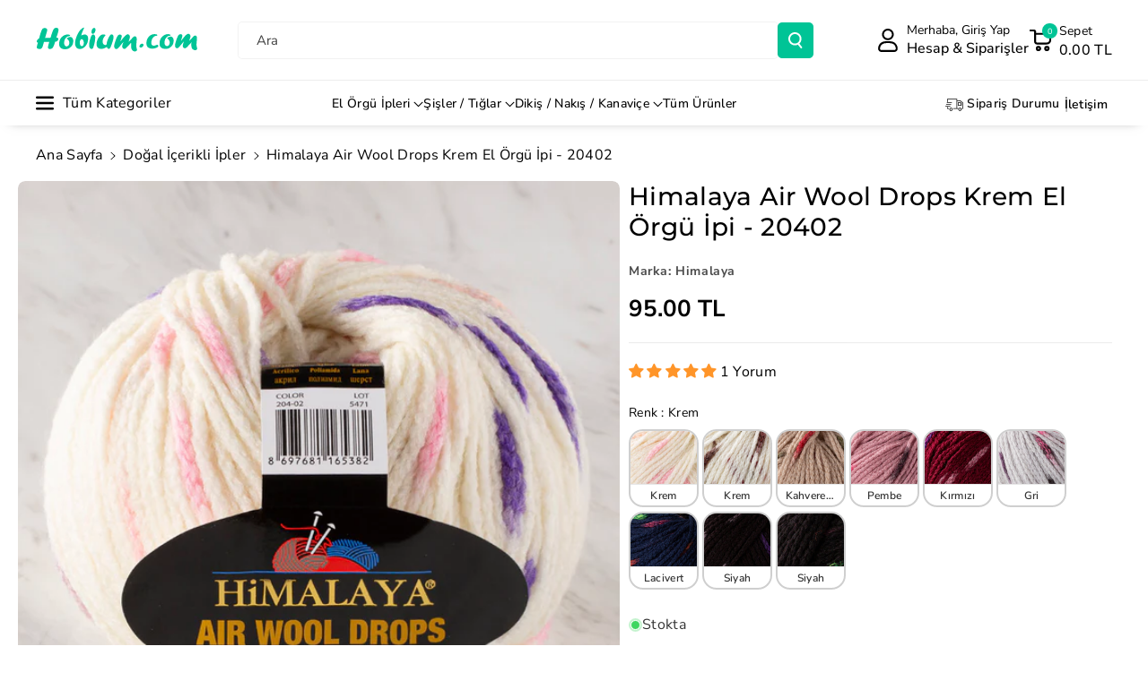

--- FILE ---
content_type: text/html; charset=utf-8
request_url: https://www.hobium.com/products/himalaya-air-wool-drops-krem-el-orgu-ipi-20402
body_size: 76699
content:
<!doctype html>
<html class="no-js" lang="tr">
  <head>
    
  <script src="https://cdn.starapps.studio/apps/vsk/0839c2-2/data.js" defer></script>


    <meta charset="utf-8">
    <meta http-equiv="X-UA-Compatible" content="IE=edge">
    <meta name="viewport" content="width=device-width,initial-scale=1">
    <meta name="theme-color" content="">
    <link rel="canonical" href="https://www.hobium.com/products/himalaya-air-wool-drops-krem-el-orgu-ipi-20402">
    <link rel="preconnect" href="https://cdn.shopify.com" crossorigin><link rel="icon" type="image/png" href="//www.hobium.com/cdn/shop/files/favicon.png?crop=center&height=32&v=1695046093&width=32"><link rel="preconnect" href="https://fonts.shopifycdn.com" crossorigin><title>
      Himalaya Air Wool Drops Krem El Örgü İpi - 20402
 &ndash; Hobium</title>

    
      <meta name="description" content="Himalaya Air Wool Drops El Örgü İpiHimalaya Air Wool Drops ipliklerinin seçkin renk tonları ve yünlü yapısı sayesinde göz alıcı modeller tasarlayabilir evde, işte tüm hayatınızda kendi renginizi yansıtabilirsiniz. Tüm örgü modellerinizde güvenle tercih edebilirsiniz.* 30 derecede elde yıkama tavsiye edilir.İlmek Bilgis">
    

    

<meta property="og:site_name" content="Hobium">
<meta property="og:url" content="https://www.hobium.com/products/himalaya-air-wool-drops-krem-el-orgu-ipi-20402">
<meta property="og:title" content="Himalaya Air Wool Drops Krem El Örgü İpi - 20402">
<meta property="og:type" content="product">
<meta property="og:description" content="Himalaya Air Wool Drops El Örgü İpiHimalaya Air Wool Drops ipliklerinin seçkin renk tonları ve yünlü yapısı sayesinde göz alıcı modeller tasarlayabilir evde, işte tüm hayatınızda kendi renginizi yansıtabilirsiniz. Tüm örgü modellerinizde güvenle tercih edebilirsiniz.* 30 derecede elde yıkama tavsiye edilir.İlmek Bilgis"><meta property="og:image" content="http://www.hobium.com/cdn/shop/files/86976811653821.jpg?v=1690074102">
  <meta property="og:image:secure_url" content="https://www.hobium.com/cdn/shop/files/86976811653821.jpg?v=1690074102">
  <meta property="og:image:width" content="1000">
  <meta property="og:image:height" content="1000"><meta property="og:price:amount" content="95.00">
  <meta property="og:price:currency" content="TRY"><meta name="twitter:card" content="summary_large_image">
<meta name="twitter:title" content="Himalaya Air Wool Drops Krem El Örgü İpi - 20402">
<meta name="twitter:description" content="Himalaya Air Wool Drops El Örgü İpiHimalaya Air Wool Drops ipliklerinin seçkin renk tonları ve yünlü yapısı sayesinde göz alıcı modeller tasarlayabilir evde, işte tüm hayatınızda kendi renginizi yansıtabilirsiniz. Tüm örgü modellerinizde güvenle tercih edebilirsiniz.* 30 derecede elde yıkama tavsiye edilir.İlmek Bilgis">


    <script src="//www.hobium.com/cdn/shop/t/51/assets/constants.js?v=95358004781563950421743955873" defer="defer"></script>
    <script src="//www.hobium.com/cdn/shop/t/51/assets/pubsub.js?v=2921868252632587581743955873" defer="defer"></script>
    <script src="//www.hobium.com/cdn/shop/t/51/assets/global.js?v=100933246632301372281743955873" defer="defer"></script><script src="//www.hobium.com/cdn/shop/t/51/assets/animations.js?v=88693664871331136111743955873" defer="defer"></script><script>window.performance && window.performance.mark && window.performance.mark('shopify.content_for_header.start');</script><meta name="google-site-verification" content="xpGl2tCG7-PHLwDzNS9lP45qnznDiDhHtFziRLwYl9Y">
<meta id="shopify-digital-wallet" name="shopify-digital-wallet" content="/79487467832/digital_wallets/dialog">
<link rel="alternate" type="application/json+oembed" href="https://www.hobium.com/products/himalaya-air-wool-drops-krem-el-orgu-ipi-20402.oembed">
<script async="async" src="/checkouts/internal/preloads.js?locale=tr-TR"></script>
<script id="shopify-features" type="application/json">{"accessToken":"cdd6956ceaf235cf845d1058acdf9f31","betas":["rich-media-storefront-analytics"],"domain":"www.hobium.com","predictiveSearch":true,"shopId":79487467832,"locale":"tr"}</script>
<script>var Shopify = Shopify || {};
Shopify.shop = "0839c2-2.myshopify.com";
Shopify.locale = "tr";
Shopify.currency = {"active":"TRY","rate":"1.0"};
Shopify.country = "TR";
Shopify.theme = {"name":"Veena V4 06042025","id":177552458040,"schema_name":"Veena","schema_version":"1.0.7","theme_store_id":2566,"role":"main"};
Shopify.theme.handle = "null";
Shopify.theme.style = {"id":null,"handle":null};
Shopify.cdnHost = "www.hobium.com/cdn";
Shopify.routes = Shopify.routes || {};
Shopify.routes.root = "/";</script>
<script type="module">!function(o){(o.Shopify=o.Shopify||{}).modules=!0}(window);</script>
<script>!function(o){function n(){var o=[];function n(){o.push(Array.prototype.slice.apply(arguments))}return n.q=o,n}var t=o.Shopify=o.Shopify||{};t.loadFeatures=n(),t.autoloadFeatures=n()}(window);</script>
<script id="shop-js-analytics" type="application/json">{"pageType":"product"}</script>
<script defer="defer" async type="module" src="//www.hobium.com/cdn/shopifycloud/shop-js/modules/v2/client.init-shop-cart-sync_nSvfxphq.tr.esm.js"></script>
<script defer="defer" async type="module" src="//www.hobium.com/cdn/shopifycloud/shop-js/modules/v2/chunk.common_D63G_dKW.esm.js"></script>
<script type="module">
  await import("//www.hobium.com/cdn/shopifycloud/shop-js/modules/v2/client.init-shop-cart-sync_nSvfxphq.tr.esm.js");
await import("//www.hobium.com/cdn/shopifycloud/shop-js/modules/v2/chunk.common_D63G_dKW.esm.js");

  window.Shopify.SignInWithShop?.initShopCartSync?.({"fedCMEnabled":true,"windoidEnabled":true});

</script>
<script id="__st">var __st={"a":79487467832,"offset":10800,"reqid":"59bf1c1f-dd27-472d-bf56-9709ee426733-1767018339","pageurl":"www.hobium.com\/products\/himalaya-air-wool-drops-krem-el-orgu-ipi-20402","u":"fb75ffef625a","p":"product","rtyp":"product","rid":8463882518840};</script>
<script>window.ShopifyPaypalV4VisibilityTracking = true;</script>
<script id="form-persister">!function(){'use strict';const t='contact',e='new_comment',n=[[t,t],['blogs',e],['comments',e],[t,'customer']],o='password',r='form_key',c=['recaptcha-v3-token','g-recaptcha-response','h-captcha-response',o],s=()=>{try{return window.sessionStorage}catch{return}},i='__shopify_v',u=t=>t.elements[r],a=function(){const t=[...n].map((([t,e])=>`form[action*='/${t}']:not([data-nocaptcha='true']) input[name='form_type'][value='${e}']`)).join(',');var e;return e=t,()=>e?[...document.querySelectorAll(e)].map((t=>t.form)):[]}();function m(t){const e=u(t);a().includes(t)&&(!e||!e.value)&&function(t){try{if(!s())return;!function(t){const e=s();if(!e)return;const n=u(t);if(!n)return;const o=n.value;o&&e.removeItem(o)}(t);const e=Array.from(Array(32),(()=>Math.random().toString(36)[2])).join('');!function(t,e){u(t)||t.append(Object.assign(document.createElement('input'),{type:'hidden',name:r})),t.elements[r].value=e}(t,e),function(t,e){const n=s();if(!n)return;const r=[...t.querySelectorAll(`input[type='${o}']`)].map((({name:t})=>t)),u=[...c,...r],a={};for(const[o,c]of new FormData(t).entries())u.includes(o)||(a[o]=c);n.setItem(e,JSON.stringify({[i]:1,action:t.action,data:a}))}(t,e)}catch(e){console.error('failed to persist form',e)}}(t)}const f=t=>{if('true'===t.dataset.persistBound)return;const e=function(t,e){const n=function(t){return'function'==typeof t.submit?t.submit:HTMLFormElement.prototype.submit}(t).bind(t);return function(){let t;return()=>{t||(t=!0,(()=>{try{e(),n()}catch(t){(t=>{console.error('form submit failed',t)})(t)}})(),setTimeout((()=>t=!1),250))}}()}(t,(()=>{m(t)}));!function(t,e){if('function'==typeof t.submit&&'function'==typeof e)try{t.submit=e}catch{}}(t,e),t.addEventListener('submit',(t=>{t.preventDefault(),e()})),t.dataset.persistBound='true'};!function(){function t(t){const e=(t=>{const e=t.target;return e instanceof HTMLFormElement?e:e&&e.form})(t);e&&m(e)}document.addEventListener('submit',t),document.addEventListener('DOMContentLoaded',(()=>{const e=a();for(const t of e)f(t);var n;n=document.body,new window.MutationObserver((t=>{for(const e of t)if('childList'===e.type&&e.addedNodes.length)for(const t of e.addedNodes)1===t.nodeType&&'FORM'===t.tagName&&a().includes(t)&&f(t)})).observe(n,{childList:!0,subtree:!0,attributes:!1}),document.removeEventListener('submit',t)}))}()}();</script>
<script integrity="sha256-4kQ18oKyAcykRKYeNunJcIwy7WH5gtpwJnB7kiuLZ1E=" data-source-attribution="shopify.loadfeatures" defer="defer" src="//www.hobium.com/cdn/shopifycloud/storefront/assets/storefront/load_feature-a0a9edcb.js" crossorigin="anonymous"></script>
<script data-source-attribution="shopify.dynamic_checkout.dynamic.init">var Shopify=Shopify||{};Shopify.PaymentButton=Shopify.PaymentButton||{isStorefrontPortableWallets:!0,init:function(){window.Shopify.PaymentButton.init=function(){};var t=document.createElement("script");t.src="https://www.hobium.com/cdn/shopifycloud/portable-wallets/latest/portable-wallets.tr.js",t.type="module",document.head.appendChild(t)}};
</script>
<script data-source-attribution="shopify.dynamic_checkout.buyer_consent">
  function portableWalletsHideBuyerConsent(e){var t=document.getElementById("shopify-buyer-consent"),n=document.getElementById("shopify-subscription-policy-button");t&&n&&(t.classList.add("hidden"),t.setAttribute("aria-hidden","true"),n.removeEventListener("click",e))}function portableWalletsShowBuyerConsent(e){var t=document.getElementById("shopify-buyer-consent"),n=document.getElementById("shopify-subscription-policy-button");t&&n&&(t.classList.remove("hidden"),t.removeAttribute("aria-hidden"),n.addEventListener("click",e))}window.Shopify?.PaymentButton&&(window.Shopify.PaymentButton.hideBuyerConsent=portableWalletsHideBuyerConsent,window.Shopify.PaymentButton.showBuyerConsent=portableWalletsShowBuyerConsent);
</script>
<script data-source-attribution="shopify.dynamic_checkout.cart.bootstrap">document.addEventListener("DOMContentLoaded",(function(){function t(){return document.querySelector("shopify-accelerated-checkout-cart, shopify-accelerated-checkout")}if(t())Shopify.PaymentButton.init();else{new MutationObserver((function(e,n){t()&&(Shopify.PaymentButton.init(),n.disconnect())})).observe(document.body,{childList:!0,subtree:!0})}}));
</script>
<script id='scb4127' type='text/javascript' async='' src='https://www.hobium.com/cdn/shopifycloud/privacy-banner/storefront-banner.js'></script><script id="sections-script" data-sections="header" defer="defer" src="//www.hobium.com/cdn/shop/t/51/compiled_assets/scripts.js?19443"></script>
<script>window.performance && window.performance.mark && window.performance.mark('shopify.content_for_header.end');</script>


    <style data-shopify>
      @font-face {
  font-family: "Nunito Sans";
  font-weight: 400;
  font-style: normal;
  font-display: swap;
  src: url("//www.hobium.com/cdn/fonts/nunito_sans/nunitosans_n4.0276fe080df0ca4e6a22d9cb55aed3ed5ba6b1da.woff2") format("woff2"),
       url("//www.hobium.com/cdn/fonts/nunito_sans/nunitosans_n4.b4964bee2f5e7fd9c3826447e73afe2baad607b7.woff") format("woff");
}


      @font-face {
  font-family: "Nunito Sans";
  font-weight: 500;
  font-style: normal;
  font-display: swap;
  src: url("//www.hobium.com/cdn/fonts/nunito_sans/nunitosans_n5.6fc0ed1feb3fc393c40619f180fc49c4d0aae0db.woff2") format("woff2"),
       url("//www.hobium.com/cdn/fonts/nunito_sans/nunitosans_n5.2c84830b46099cbcc1095f30e0957b88b914e50a.woff") format("woff");
}

      @font-face {
  font-family: "Nunito Sans";
  font-weight: 600;
  font-style: normal;
  font-display: swap;
  src: url("//www.hobium.com/cdn/fonts/nunito_sans/nunitosans_n6.6e9464eba570101a53130c8130a9e17a8eb55c21.woff2") format("woff2"),
       url("//www.hobium.com/cdn/fonts/nunito_sans/nunitosans_n6.25a0ac0c0a8a26038c7787054dd6058dfbc20fa8.woff") format("woff");
}

      @font-face {
  font-family: "Nunito Sans";
  font-weight: 700;
  font-style: normal;
  font-display: swap;
  src: url("//www.hobium.com/cdn/fonts/nunito_sans/nunitosans_n7.25d963ed46da26098ebeab731e90d8802d989fa5.woff2") format("woff2"),
       url("//www.hobium.com/cdn/fonts/nunito_sans/nunitosans_n7.d32e3219b3d2ec82285d3027bd673efc61a996c8.woff") format("woff");
}


      @font-face {
  font-family: "Nunito Sans";
  font-weight: 400;
  font-style: italic;
  font-display: swap;
  src: url("//www.hobium.com/cdn/fonts/nunito_sans/nunitosans_i4.6e408730afac1484cf297c30b0e67c86d17fc586.woff2") format("woff2"),
       url("//www.hobium.com/cdn/fonts/nunito_sans/nunitosans_i4.c9b6dcbfa43622b39a5990002775a8381942ae38.woff") format("woff");
}

      @font-face {
  font-family: "Nunito Sans";
  font-weight: 700;
  font-style: italic;
  font-display: swap;
  src: url("//www.hobium.com/cdn/fonts/nunito_sans/nunitosans_i7.8c1124729eec046a321e2424b2acf328c2c12139.woff2") format("woff2"),
       url("//www.hobium.com/cdn/fonts/nunito_sans/nunitosans_i7.af4cda04357273e0996d21184432bcb14651a64d.woff") format("woff");
}

      @font-face {
  font-family: Montserrat;
  font-weight: 500;
  font-style: normal;
  font-display: swap;
  src: url("//www.hobium.com/cdn/fonts/montserrat/montserrat_n5.07ef3781d9c78c8b93c98419da7ad4fbeebb6635.woff2") format("woff2"),
       url("//www.hobium.com/cdn/fonts/montserrat/montserrat_n5.adf9b4bd8b0e4f55a0b203cdd84512667e0d5e4d.woff") format("woff");
}



      
        :root,
        .color-background-1 {
        --color-background: 255,255,255;
        
          --gradient-background: #ffffff;
        

        

        --color-foreground: 0,0,0;
        --color-background-contrast: 191,191,191;
        --color-shadow: 18,18,18;
        --color-link-hover: 4,110,130;
        --color-button: 0,196,150;
        --color-button-text: 255,255,255;
        --color-secondary-button: 255,255,255;
        --color-secondary-button-text: 0,0,0;
        --color-badge-foreground: 0,0,0;
        --color-badge-background: 255,255,255;
        --color-badge-border: 0,0,0;
        --color-button-hover-text: 255,255,255;
        --color-bg-button-hover: 234,136,61;
        --alpha-link: 0.9;
        --alpha-button-background: 1;
        --alpha-button-border: 1;
        --alpha-badge-border: 0.1;
        color: rgb(var(--color-foreground));
        background-color: rgb(var(--color-background));
        }
      
        
        .color-background-2 {
        --color-background: 12,11,12;
        
          --gradient-background: #0c0b0c;
        

        

        --color-foreground: 12,11,12;
        --color-background-contrast: 144,134,144;
        --color-shadow: 18,18,18;
        --color-link-hover: 0,98,238;
        --color-button: 12,11,12;
        --color-button-text: 255,255,255;
        --color-secondary-button: 12,11,12;
        --color-secondary-button-text: 18,18,18;
        --color-badge-foreground: 12,11,12;
        --color-badge-background: 12,11,12;
        --color-badge-border: 12,11,12;
        --color-button-hover-text: 18,18,18;
        --color-bg-button-hover: 245,245,245;
        --alpha-link: 0.9;
        --alpha-button-background: 1;
        --alpha-button-border: 1;
        --alpha-badge-border: 0.1;
        color: rgb(var(--color-foreground));
        background-color: rgb(var(--color-background));
        }
      
        
        .color-inverse {
        --color-background: 255,255,255;
        
          --gradient-background: #ffffff;
        

        

        --color-foreground: 0,0,0;
        --color-background-contrast: 191,191,191;
        --color-shadow: 1,31,45;
        --color-link-hover: 4,110,130;
        --color-button: 0,196,150;
        --color-button-text: 255,255,255;
        --color-secondary-button: 255,255,255;
        --color-secondary-button-text: 0,0,0;
        --color-badge-foreground: 0,0,0;
        --color-badge-background: 255,255,255;
        --color-badge-border: 0,0,0;
        --color-button-hover-text: 255,255,255;
        --color-bg-button-hover: 117,117,117;
        --alpha-link: 0.9;
        --alpha-button-background: 1;
        --alpha-button-border: 1;
        --alpha-badge-border: 0.1;
        color: rgb(var(--color-foreground));
        background-color: rgb(var(--color-background));
        }
      
        
        .color-accent-2 {
        --color-background: 160,119,119;
        
          --gradient-background: linear-gradient(320deg, rgba(56, 78, 197, 1) 16%, rgba(203, 68, 194, 1) 52%, rgba(255, 201, 104, 1) 87%);
        

        

        --color-foreground: 0,0,0;
        --color-background-contrast: 89,62,62;
        --color-shadow: 18,18,18;
        --color-link-hover: 0,98,238;
        --color-button: 223,65,21;
        --color-button-text: 255,255,255;
        --color-secondary-button: 160,119,119;
        --color-secondary-button-text: 255,255,255;
        --color-badge-foreground: 0,0,0;
        --color-badge-background: 160,119,119;
        --color-badge-border: 0,0,0;
        --color-button-hover-text: 199,153,153;
        --color-bg-button-hover: 245,245,245;
        --alpha-link: 0.9;
        --alpha-button-background: 1;
        --alpha-button-border: 1;
        --alpha-badge-border: 0.1;
        color: rgb(var(--color-foreground));
        background-color: rgb(var(--color-background));
        }
      
        
        .color-scheme-abe3bc68-5409-41dd-abcf-8f9ac474947a {
        --color-background: 255,255,255;
        
          --gradient-background: #ffffff;
        

        

        --color-foreground: 0,0,0;
        --color-background-contrast: 191,191,191;
        --color-shadow: 18,18,18;
        --color-link-hover: 4,110,130;
        --color-button: 0,196,150;
        --color-button-text: 255,255,255;
        --color-secondary-button: 255,255,255;
        --color-secondary-button-text: 0,0,0;
        --color-badge-foreground: 0,0,0;
        --color-badge-background: 255,255,255;
        --color-badge-border: 0,0,0;
        --color-button-hover-text: 255,255,255;
        --color-bg-button-hover: 234,136,61;
        --alpha-link: 0.9;
        --alpha-button-background: 1;
        --alpha-button-border: 1;
        --alpha-badge-border: 0.1;
        color: rgb(var(--color-foreground));
        background-color: rgb(var(--color-background));
        }
      
        
        .color-scheme-3fb66b14-a7e5-470a-a9cc-3dbb312a34dc {
        --color-background: 255,255,255;
        
          --gradient-background: #ffffff;
        

        

        --color-foreground: 0,0,0;
        --color-background-contrast: 191,191,191;
        --color-shadow: 18,18,18;
        --color-link-hover: 4,110,130;
        --color-button: 0,196,150;
        --color-button-text: 255,255,255;
        --color-secondary-button: 255,255,255;
        --color-secondary-button-text: 0,0,0;
        --color-badge-foreground: 0,0,0;
        --color-badge-background: 255,255,255;
        --color-badge-border: 0,0,0;
        --color-button-hover-text: 255,255,255;
        --color-bg-button-hover: 1,31,45;
        --alpha-link: 0.9;
        --alpha-button-background: 1;
        --alpha-button-border: 1;
        --alpha-badge-border: 0.1;
        color: rgb(var(--color-foreground));
        background-color: rgb(var(--color-background));
        }
      
        
        .color-scheme-f1d38fee-14a2-46e0-9b46-240bcb26972e {
        --color-background: 249,249,249;
        
          --gradient-background: #f9f9f9;
        

        

        --color-foreground: 0,0,0;
        --color-background-contrast: 185,185,185;
        --color-shadow: 18,18,18;
        --color-link-hover: 4,110,130;
        --color-button: 0,196,150;
        --color-button-text: 255,255,255;
        --color-secondary-button: 249,249,249;
        --color-secondary-button-text: 0,0,0;
        --color-badge-foreground: 0,0,0;
        --color-badge-background: 249,249,249;
        --color-badge-border: 0,0,0;
        --color-button-hover-text: 255,255,255;
        --color-bg-button-hover: 1,31,45;
        --alpha-link: 0.9;
        --alpha-button-background: 1;
        --alpha-button-border: 1;
        --alpha-badge-border: 0.1;
        color: rgb(var(--color-foreground));
        background-color: rgb(var(--color-background));
        }
      
        
        .color-scheme-ebcb39f4-3410-4eeb-a64c-ebc911e73592 {
        --color-background: 255,255,255;
        
          --gradient-background: #ffffff;
        

        

        --color-foreground: 0,0,0;
        --color-background-contrast: 191,191,191;
        --color-shadow: 0,0,0;
        --color-link-hover: 4,110,130;
        --color-button: 116,116,116;
        --color-button-text: 255,255,255;
        --color-secondary-button: 255,255,255;
        --color-secondary-button-text: 0,0,0;
        --color-badge-foreground: 0,0,0;
        --color-badge-background: 255,255,255;
        --color-badge-border: 0,0,0;
        --color-button-hover-text: 255,255,255;
        --color-bg-button-hover: 1,31,45;
        --alpha-link: 0.9;
        --alpha-button-background: 1;
        --alpha-button-border: 1;
        --alpha-badge-border: 0.1;
        color: rgb(var(--color-foreground));
        background-color: rgb(var(--color-background));
        }
      
        
        .color-scheme-a5db63c1-a947-486b-bb04-2d04742c2b27 {
        --color-background: 238,233,250;
        
          --gradient-background: #eee9fa;
        

        

        --color-foreground: 0,0,0;
        --color-background-contrast: 158,129,226;
        --color-shadow: 18,18,18;
        --color-link-hover: 4,110,130;
        --color-button: 0,196,150;
        --color-button-text: 255,255,255;
        --color-secondary-button: 238,233,250;
        --color-secondary-button-text: 0,0,0;
        --color-badge-foreground: 0,0,0;
        --color-badge-background: 238,233,250;
        --color-badge-border: 0,0,0;
        --color-button-hover-text: 255,255,255;
        --color-bg-button-hover: 1,31,45;
        --alpha-link: 0.9;
        --alpha-button-background: 1;
        --alpha-button-border: 1;
        --alpha-badge-border: 0.1;
        color: rgb(var(--color-foreground));
        background-color: rgb(var(--color-background));
        }
      
        
        .color-scheme-67c472d7-a34c-4ec6-8924-897fff9be634 {
        --color-background: 255,131,131;
        
          --gradient-background: #ff8383;
        

        

        --color-foreground: 0,0,0;
        --color-background-contrast: 255,3,3;
        --color-shadow: 18,18,18;
        --color-link-hover: 4,110,130;
        --color-button: 0,196,150;
        --color-button-text: 255,255,255;
        --color-secondary-button: 255,131,131;
        --color-secondary-button-text: 0,0,0;
        --color-badge-foreground: 0,0,0;
        --color-badge-background: 255,131,131;
        --color-badge-border: 0,0,0;
        --color-button-hover-text: 255,255,255;
        --color-bg-button-hover: 234,136,61;
        --alpha-link: 0.9;
        --alpha-button-background: 1;
        --alpha-button-border: 1;
        --alpha-badge-border: 0.1;
        color: rgb(var(--color-foreground));
        background-color: rgb(var(--color-background));
        }
      
        
        .color-scheme-8d54db88-8cf3-4eed-9f68-7948231ceefb {
        --color-background: 228,228,228;
        
          --gradient-background: #e4e4e4;
        

        

        --color-foreground: 21,15,15;
        --color-background-contrast: 164,164,164;
        --color-shadow: 35,32,32;
        --color-link-hover: 4,110,130;
        --color-button: 255,255,255;
        --color-button-text: 21,15,15;
        --color-secondary-button: 228,228,228;
        --color-secondary-button-text: 0,0,0;
        --color-badge-foreground: 21,15,15;
        --color-badge-background: 228,228,228;
        --color-badge-border: 21,15,15;
        --color-button-hover-text: 255,255,255;
        --color-bg-button-hover: 132,17,95;
        --alpha-link: 0.9;
        --alpha-button-background: 1;
        --alpha-button-border: 1;
        --alpha-badge-border: 0.1;
        color: rgb(var(--color-foreground));
        background-color: rgb(var(--color-background));
        }
      
        
        .color-scheme-32b7c774-9697-4f42-a437-0a8e72ad4334 {
        --color-background: 23,36,43;
        
          --gradient-background: #17242b;
        

        

        --color-foreground: 255,255,255;
        --color-background-contrast: 32,50,60;
        --color-shadow: 18,18,18;
        --color-link-hover: 4,110,130;
        --color-button: 64,147,128;
        --color-button-text: 255,255,255;
        --color-secondary-button: 23,36,43;
        --color-secondary-button-text: 0,0,0;
        --color-badge-foreground: 255,255,255;
        --color-badge-background: 23,36,43;
        --color-badge-border: 255,255,255;
        --color-button-hover-text: 255,255,255;
        --color-bg-button-hover: 234,136,61;
        --alpha-link: 0.9;
        --alpha-button-background: 1;
        --alpha-button-border: 1;
        --alpha-badge-border: 0.1;
        color: rgb(var(--color-foreground));
        background-color: rgb(var(--color-background));
        }
      
        
        .color-scheme-c6737614-264d-4c0d-8efa-6f08bdd745b8 {
        --color-background: 255,255,255;
        
          --gradient-background: #ffffff;
        

        

        --color-foreground: 255,255,255;
        --color-background-contrast: 191,191,191;
        --color-shadow: 18,18,18;
        --color-link-hover: 255,255,255;
        --color-button: 0,196,150;
        --color-button-text: 255,255,255;
        --color-secondary-button: 255,255,255;
        --color-secondary-button-text: 255,255,255;
        --color-badge-foreground: 255,255,255;
        --color-badge-background: 255,255,255;
        --color-badge-border: 255,255,255;
        --color-button-hover-text: 255,255,255;
        --color-bg-button-hover: 255,255,255;
        --alpha-link: 0.9;
        --alpha-button-background: 1;
        --alpha-button-border: 1;
        --alpha-badge-border: 0.1;
        color: rgb(var(--color-foreground));
        background-color: rgb(var(--color-background));
        }
      

      body, .color-background-1, .color-background-2, .color-inverse, .color-accent-2, .color-scheme-abe3bc68-5409-41dd-abcf-8f9ac474947a, .color-scheme-3fb66b14-a7e5-470a-a9cc-3dbb312a34dc, .color-scheme-f1d38fee-14a2-46e0-9b46-240bcb26972e, .color-scheme-ebcb39f4-3410-4eeb-a64c-ebc911e73592, .color-scheme-a5db63c1-a947-486b-bb04-2d04742c2b27, .color-scheme-67c472d7-a34c-4ec6-8924-897fff9be634, .color-scheme-8d54db88-8cf3-4eed-9f68-7948231ceefb, .color-scheme-32b7c774-9697-4f42-a437-0a8e72ad4334, .color-scheme-c6737614-264d-4c0d-8efa-6f08bdd745b8 {
      background-color: rgb(var(--color-background));
      background: var(--gradient-background);
      }

      :root {
      --color-wbprogscolor: #00d964;
      --border--color: #818181; 
      --border-width: 1px;
      --border-style: solid;
      --white-color: #ffffff;
      --black-color: #000000;
      --font-body-family: "Nunito Sans", sans-serif;
      --font-body-style: normal;
      --font-body-weight: 400;
      --font-body-weight-medium: 500;
      --font-body-weight-semibold: 600;
      --font-body-weight-bold: 700;


      --font-heading-family: Montserrat, sans-serif;
      --font-heading-style: normal;
      --font-heading-weight: 500; 
      --font-body-scale: 1.0;
      --font-heading-scale: 1.0;

        --media-padding: px;
        --media-border-opacity: 0.0;
        --media-border-width: 0px;
        --media-radius: 8px;
        --media-shadow-opacity: 0.0;
        --media-shadow-horizontal-offset: 0px;
        --media-shadow-vertical-offset: 0px;
        --media-shadow-blur-radius: 0px;
        --media-shadow-visible: 0;

        --page-width: 150rem;
        --page-width-margin: 0rem;

        --product-card-image-padding: 0.0rem;
        --product-card-corner-radius: 0.6rem;
        --product-card-text-alignment: left;
        --product-card-border-width: 0.0rem;
        --product-card-border-opacity: 0.0;
        --product-card-shadow-opacity: 0.0;
        --product-card-shadow-visible: 0;
        --product-card-shadow-horizontal-offset: 0.0rem;
        --product-card-shadow-vertical-offset: 0.0rem;
        --product-card-shadow-blur-radius: 0.0rem;
        --card_title-transform: capitalize;

        --collection-card-image-padding: 0.0rem;
        --collection-card-corner-radius: 0.6rem;
        --collection-card-text-alignment: left;
        --collection-card-border-width: 0.0rem;
        --collection-card-border-opacity: 0.0;
        --collection-card-shadow-opacity: 0.0;
        --collection-card-shadow-visible: 0;
        --collection-card-shadow-horizontal-offset: 0.0rem;
        --collection-card-shadow-vertical-offset: 0.0rem;
        --collection-card-shadow-blur-radius: 0.0rem;

        --blog-card-image-padding: 0.0rem;
        --blog-card-corner-radius: 1.0rem;
        --blog-card-text-alignment: left;
        --blog-card-border-width: 0.0rem;
        --blog-card-border-opacity: 0.0;
        --blog-card-shadow-opacity: 0.0;
        --blog-card-shadow-visible: 0;
        --blog-card-shadow-horizontal-offset: 0.0rem;
        --blog-card-shadow-vertical-offset: 0.0rem;
        --blog-card-shadow-blur-radius: 0.0rem;

        --badge-corner-radius: 0.4rem;

        --popup-border-width: 1px;
        --popup-border-opacity: 0.25;
        --popup-corner-radius: 8px;
        --popup-shadow-opacity: 0.0;
        --popup-shadow-horizontal-offset: 0px;
        --popup-shadow-vertical-offset: 0px;
        --popup-shadow-blur-radius: 0px;

        --drawer-border-width: 0px;
        --drawer-border-opacity: 0.1;
        --drawer-corner-radius: 12px;
        --drawer-shadow-opacity: 0.0;
        --drawer-shadow-horizontal-offset: 0px;
        --drawer-shadow-vertical-offset: 0px;
        --drawer-shadow-blur-radius: 0px;

        --grid-desktop-vertical-spacing: 20px;
        --grid-desktop-horizontal-spacing: 20px;
        --grid-mobile-vertical-spacing: 10px;
        --grid-mobile-horizontal-spacing: 10px;

        --text-boxes-border-opacity: 0.0;
        --text-boxes-border-width: 0px;
        --text-boxes-radius: 8px;
        --text-boxes-shadow-opacity: 0.0;
        --text-boxes-shadow-visible: 0;
        --text-boxes-shadow-horizontal-offset: 0px;
        --text-boxes-shadow-vertical-offset: 0px;
        --text-boxes-shadow-blur-radius: 0px;

        --bg-radius: 8px;

        --buttons-radius: 4px;
        --buttons-radius-outset: 5px;
        --buttons-border-width: 1px;
        --buttons-border-opacity: 0.1;
        --buttons-shadow-opacity: 0.0;
        --buttons-shadow-visible: 0;
        --buttons-shadow-horizontal-offset: 0px;
        --buttons-shadow-vertical-offset: 0px;
        --buttons-shadow-blur-radius: 0px;
        --buttons-border-offset: 0.3px;
 
        --inputs-radius: 4px;
        --inputs-border-width: 1px;
        --inputs-border-opacity: 0.05;
        --inputs-shadow-opacity: 0.0;
        --inputs-shadow-horizontal-offset: 0px;
        --inputs-margin-offset: 0px;
        --inputs-shadow-vertical-offset: 0px;
        --inputs-shadow-blur-radius: 0px;
        --inputs-radius-outset: 5px;

        --variant-pills-radius: 4px;
        --variant-pills-border-width: 1px;
        --variant-pills-border-opacity: 0.1;
        --variant-pills-shadow-opacity: 0.0;
        --variant-pills-shadow-horizontal-offset: 0px;
        --variant-pills-shadow-vertical-offset: 0px;
        --variant-pills-shadow-blur-radius: 0px;

        --sale-bg-color: #00c496;
        --sale-text-color: #ffffff;
        
        --percentage-sale-bg-color: #dd1d1d;
        --percentage-sale-text-color: #ffffff;

        --new-bg-color: #22750e;
        --new-text-color: #ffffff;

        --soldout-bg-color: #757575;
        --soldout-text-color: #ffffff;
      }
      *,
      *::before,
      *::after {
        box-sizing: inherit;
      }
      html {
        box-sizing: border-box;
        font-size: calc(var(--font-body-scale) * 62.5%);
        height: 100%;
      }
      body {
        font-size: calc(var(--font-body-scale) * 14px);
        font-family: var(--font-body-family);
        font-style: var(--font-body-style);
        font-weight: var(--font-body-weight);
        color: rgb(var(--color-foreground));
        grid-template-columns: 100%;
        min-height: 100%;
        margin: 0;
        line-height: calc(1 + 0.8 / var(--font-body-scale));
      }
      @media screen and (min-width: 768px) {
        body {
          font-size: calc(var(--font-body-scale) * 16px);
        }
      }
    </style> 
    <link href="//www.hobium.com/cdn/shop/t/51/assets/base.css?v=99756573314238101811743955873" rel="stylesheet" type="text/css" media="all" />
<link rel="preload" as="font" href="//www.hobium.com/cdn/fonts/nunito_sans/nunitosans_n4.0276fe080df0ca4e6a22d9cb55aed3ed5ba6b1da.woff2" type="font/woff2" crossorigin><link rel="preload" as="font" href="//www.hobium.com/cdn/fonts/montserrat/montserrat_n5.07ef3781d9c78c8b93c98419da7ad4fbeebb6635.woff2" type="font/woff2" crossorigin><link rel="stylesheet" href="//www.hobium.com/cdn/shop/t/51/assets/component-predictive-search.css?v=19051807341742196021743955873" media="print" onload="this.media='all'"><script>document.documentElement.className = document.documentElement.className.replace('no-js', 'js');
    if (Shopify.designMode) {
      document.documentElement.classList.add('shopify-design-mode');
    } 
    </script>
  <!-- BEGIN app block: shopify://apps/casper-cart-sync/blocks/cross-device-cart/3e8e9213-3920-4806-a1c5-772d07bb1e4e -->
<script async>
    const { fetch: originalFetch } = window;
    const casper_reload_config = true
    const casper_clear_after_logout = false
    const casper_not_replace_with_empty_config = true
    const CART_MUTATION_ENDPOINTS = ["/cart/update.js", "/cart/change.js", "/cart/change", "/cart/clear.js", "/cart/clear"];
    const CART_ADD_UPDATE_ENDPOINTS = ["/cart/add.js", "/cart/add", "/cart/update"];
    const CASPER_QUEUE_RETRY_MS = 50;            // retry interval while syncing
    const CASPER_QUEUE_WAIT_MAX_MS = 5000;        // wait up to x milliseconds before forcing send
    const CASPER_DRAIN_BEFORE_RELOAD_MAX_MS = 3000; // drain up to x milliseconds before reload
    const CASPER_MUTATE_QUEUE = []; // items: { deadline, run, resolve, reject, promise }
    let CASPER_QUEUE_RUNNING = false;
    let CASPER_QUEUE_PROMISE = null;
    function dispatchCustomEvent(eventName, eventData) {
        const event = new CustomEvent(eventName, {detail: eventData});
        document.dispatchEvent(event);
    }
    function normalizePath(rawUrl) {
        const url = (rawUrl || "").replace(window.location.origin, "");
        let p = url.split("?")[0] || "";
        return p.replace(/^\/[a-z]{2}(?:-[a-z]{2})?(\/|$)/i, "/");
    }
    function isMutatingNonItems(method, body, url) {
        const MUTATE_KEYS = ["attributes", "discount", "discount_code", "note", "sections", "sections_url"];
        const isPlainObject = (v) => v !== null && typeof v === "object" && Object.getPrototypeOf(v) === Object.prototype;
        method = (method || "GET").toUpperCase();
        const keysFrom = () => {
            if (method === "GET") {
                try {
                    const base = (typeof window !== "undefined" && window.location && window.location.origin) || "http://localhost";
                    const u = new URL(url, base);
                    return Array.from(u.searchParams.keys());
                } catch {
                    const qIdx = (url || "").indexOf("?");
                    if (qIdx === -1) return [];
                    return Array.from(new URLSearchParams(url.slice(qIdx + 1)).keys());
                }
            }
            if (isPlainObject(body)) return Object.keys(body);
            if (typeof body === "string") {
                const s = body.trim();
                if (s.startsWith("{")) {
                    try { return Object.keys(JSON.parse(s)); } catch { return []; }
                }
                return Array.from(new URLSearchParams(s).keys());
            }
            if (typeof FormData !== "undefined" && body instanceof FormData) {
                const ks = []; for (const [k] of body.entries()) ks.push(k); return ks;
            }
            if (typeof URLSearchParams !== "undefined" && body instanceof URLSearchParams) {
                return Array.from(body.keys());
            }
            return [];
        };
        const keys = keysFrom();
        if (keys.length === 0) return false;
        const roots = keys.map(k => k.split("[")[0].replace(/\[\]$/, ""));
        return roots.every(r => MUTATE_KEYS.includes(r));
    }
    function getRawUrl(u){ return typeof u === 'string' ? u : (u && (u.url || u.href));}
    
    
    (function patchAnonFetch() {
        if (window.__casperAnonFetchPatched) return;
        window.__casperAnonFetchPatched = true;
        window.fetch = function casperAnonFetch(base_url, config = {}) {
            try {
                const method = (config.method || "GET").toUpperCase();
                const rawUrl = getRawUrl(base_url); // gère string, URL et Request
                const path = rawUrl ? normalizePath(rawUrl) : "";
                const onlyAttributes = rawUrl ? isMutatingNonItems(method, config.body, rawUrl) : false;
                return originalFetch(base_url, config).then((response) => {
                    const cloned = response.clone();
                    try {
                        const isCartEndpoint = CART_MUTATION_ENDPOINTS.includes(path) || CART_ADD_UPDATE_ENDPOINTS.includes(path);
                        if (rawUrl && isCartEndpoint && !onlyAttributes) {
                            document.cookie = "cart_timestamp=" + Date.now() + "; path=/";
                            dispatchCustomEvent("casper:anon:cart:ts", "cart_timestamp updated via fetch");
                        }
                    } catch (e) { console.log("Casper: anon fetch post-hook error", e); }
                    return cloned;
                });
            } catch (e) {
                console.log("Casper: anon fetch error", e);
                return originalFetch(base_url, config);
            }
        };
    })();
    (function patchAnonXHR() {
        if (XMLHttpRequest.prototype.__casperAnonPatched) return;
        XMLHttpRequest.prototype.__casperAnonPatched = true;
        const originalOpen = XMLHttpRequest.prototype.open;
        const originalSend = XMLHttpRequest.prototype.send;
        XMLHttpRequest.prototype.open = function(method, url) {
            this.__casperAnonMethod = method ? String(method).toUpperCase() : "GET";
            try { this.__casperAnonUrl = (typeof url === "string") ? url : String(url); } catch {}
            return originalOpen.apply(this, arguments);
        };
        XMLHttpRequest.prototype.send = function(body) {
            this.__casperAnonBody = body;
            this.addEventListener("load", function() {
                try {
                    const method = this.__casperAnonMethod || "GET";
                    const rawUrl = this.__casperAnonUrl || this.responseURL || "";
                    const path = normalizePath(rawUrl);
                    const onlyAttributes = isMutatingNonItems(method, this.__casperAnonBody, rawUrl);
                    const isCartEndpoint = CART_MUTATION_ENDPOINTS.includes(path) || CART_ADD_UPDATE_ENDPOINTS.includes(path);
                    if (isCartEndpoint && !onlyAttributes) {
                        document.cookie = "cart_timestamp=" + Date.now() + "; path=/";
                        dispatchCustomEvent("casper:anon:cart:ts", "cart_timestamp updated via xhr");
                    }
                } catch (e) { console.log("Casper: anon XHR hook error", e); }
            }, { once: true });
            return originalSend.apply(this, arguments);
        };
    })();
    document.addEventListener('DOMContentLoaded', function() {
        if(casper_clear_after_logout === true) {
            try {
                const customerData = localStorage.getItem("casper:customer_id");
                if (customerData) {
                    const parsedData = JSON.parse(customerData);
                    const timeSinceSet = Date.now() - parsedData.timestamp;
                    if (!isNaN(timeSinceSet) && timeSinceSet < 1800000) { // 30 minutes
                        console.log("Casper: recent customer data found, clearing cart cookies.");
                        dispatchCustomEvent("casper:cart:start-clear", "Clearing cart cookies after logout");
                        clearCartCookies().then(() => {
                            localStorage.removeItem("casper:customer_id");
                            console.log("Casper: customer data cleared from localStorage.");
                            dispatchCustomEvent("casper:cart:end-clear", "Cart cookies cleared after logout");
                            if (casper_reload_config === true) {
                                window.location.reload();
                            }
                        });
                    } else {
                        console.log("Casper: customer data too old, skipping clear.");
                    }
                }
            } catch (e) {
                console.error("Casper: error while checking customer data", e);
            }
        }
    });
    function clearCartCookies() {
        return new Promise((resolve) => { //delete carts cookies
            document.cookie = "cart_in_change=; path=/; expires=Thu, 01 Jan 1970 00:00:00 GMT";
            document.cookie = "cart_timestamp=; path=/; expires=Thu, 01 Jan 1970 00:00:00 GMT";
            document.cookie = "cart=; path=/; expires=Thu, 01 Jan 1970 00:00:00 GMT";
            document.cookie = "cdc_page_changed=false; path=/; expires=Thu, 01 Jan 1970 00:00:00 GMT";
            resolve();
        });
    }
    
</script>
<!-- END app block --><!-- BEGIN app block: shopify://apps/swatch-king/blocks/variant-swatch-king/0850b1e4-ba30-4a0d-a8f4-f9a939276d7d -->


















































  <script>
    window.vsk_data = function(){
      return {
        "block_collection_settings": {"alignment":"left","enable":false,"swatch_location":"After image","switch_on_hover":true,"preselect_variant":false,"current_template":"product"},
        "currency": "TRY",
        "currency_symbol": "₺",
        "primary_locale": "tr",
        "localized_string": {},
        "app_setting_styles": {"products_swatch_presentation":{"slide_left_button_svg":"","slide_right_button_svg":""},"collections_swatch_presentation":{"minified":false,"minified_products":false,"minified_template":"+{count}","slide_left_button_svg":"","minified_display_count":[3,6],"slide_right_button_svg":""}},
        "app_setting": {"display_logs":false,"default_preset":595350,"pre_hide_strategy":"hide-all-theme-selectors","swatch_url_source":"cdn","product_data_source":"storefront"},
        "app_setting_config": {"app_execution_strategy":"all","collections_options_disabled":null,"default_swatch_image":"","do_not_select_an_option":{"text":"Select a {{ option_name }}","status":true,"control_add_to_cart":true,"allow_virtual_trigger":true,"make_a_selection_text":"Select a {{ option_name }}","auto_select_options_list":[]},"history_free_group_navigation":false,"notranslate":false,"products_options_disabled":null,"size_chart":{"type":"theme","labels":"size,sizes,taille,größe,tamanho,tamaño,koko,サイズ","position":"right","size_chart_app":"","size_chart_app_css":"","size_chart_app_selector":""},"session_storage_timeout_seconds":60,"enable_swatch":{"cart":{"enable_on_cart_product_grid":false,"enable_on_cart_featured_product":true},"home":{"enable_on_home_product_grid":false,"enable_on_home_featured_product":true},"pages":{"enable_on_custom_product_grid":false,"enable_on_custom_featured_product":true},"article":{"enable_on_article_product_grid":false,"enable_on_article_featured_product":true},"products":{"enable_on_main_product":true,"enable_on_product_grid":false},"collections":{"enable_on_collection_quick_view":true,"enable_on_collection_product_grid":false},"list_collections":{"enable_on_list_collection_quick_view":true,"enable_on_list_collection_product_grid":false}},"product_template":{"group_swatches":true,"variant_swatches":true},"product_batch_size":250,"use_optimized_urls":true,"enable_error_tracking":false,"enable_event_tracking":false,"preset_badge":{"order":[{"name":"sold_out","order":0},{"name":"sale","order":1},{"name":"new","order":2}],"new_badge_text":"NEW","new_badge_color":"#FFFFFF","sale_badge_text":"SALE","sale_badge_color":"#FFFFFF","new_badge_bg_color":"#121212D1","sale_badge_bg_color":"#D91C01D1","sold_out_badge_text":"SOLD OUT","sold_out_badge_color":"#FFFFFF","new_show_when_all_same":false,"sale_show_when_all_same":false,"sold_out_badge_bg_color":"#BBBBBBD1","new_product_max_duration":90,"sold_out_show_when_all_same":false,"min_price_diff_for_sale_badge":5}},
        "theme_settings_map": {"162866757944":60243,"175802351928":337423,"177266393400":366031,"177552458040":337423,"177411785016":337423,"177306599736":337423,"178213355832":337423,"163843866936":60243,"158168678712":60243},
        "theme_settings": {"60243":{"id":60243,"configurations":{"products":{"theme_type":"dawn","swatch_root":{"position":"before","selector":"[data-product-form-area], variant-radios,  variant-radios","groups_selector":"","section_selector":".modal--quickshop-full .product--outer, .modal--quickshop-slim .product--outer,.product--section .product--container, .featured-product--container, .product.grid, .product__container","secondary_position":"","secondary_selector":"","use_section_as_root":true},"option_selectors":"[data-product-form-area] select[data-variant-option], [data-product-form-area] select[data-product-option], [data-product-form-area] input[type=\"radio\"], variant-radios select,  variant-radios input","selectors_to_hide":["[data-variants-ui]","[data-product-options-container]","options-selection","variant-radios"],"json_data_selector":"","add_to_cart_selector":".product-form--atc-button, [id=\"add-to-cart-btn\"]","custom_button_params":{"data":[{"value_attribute":"data-value","option_attribute":"data-name"}],"selected_selector":".active"},"option_index_attributes":["data-index","data-option-position","data-object","data-product-option","data-option-index","name"],"add_to_cart_text_selector":".atc-button--text, [id=\"add-to-cart-btn\"]\u003espan","selectors_to_hide_override":"","add_to_cart_enabled_classes":"product-form--atc-button mdc-ripple-surface mdc-ripple-upgraded","add_to_cart_disabled_classes":"product-form--atc-button mdc-ripple-surface mdc-ripple-upgraded disabled"},"collections":{"grid_updates":[{"type":"On sale","template":"\u003cspan class=\"productitem__badge productitem__badge--sale\" data-badge-sales=\"\" {{display_on_available}} {{display_on_sale}}\u003cspan data-badge-sales-range=\"\"\u003eSave \u003cspan data-price-percent-saved=\"\"\u003e{{ percentage_difference }}\u003c\/span\u003e%\u003c\/span\u003e\u003c\/span\u003e","display_position":"bottom","display_selector":".productitem--image","element_selector":".productitem__badge--sale"},{"type":"Sold out","template":"\u003cspan class=\"productitem__badge productitem__badge--soldout\" {{display_on_sold_out}}\u003eSold out\n  \u003c\/span\u003e","display_position":"bottom","display_selector":".productitem--image","element_selector":".productitem__badge--soldout"},{"type":"price","template":"\u003cdiv class=\"price--compare-at price__compare-at visible\" data-price-compare-at=\"\" data-price-compare-container {display_on_sale}\u003e\n      \u003cspan class=\"money price__compare-at--single\" data-price-compare data-currency=\"{price_code}\"\u003e{{compare_at_price_with_format}}\u003c\/span\u003e\n\u003c\/div\u003e\n\u003cdiv class=\"price--main price__current\" data-price=\"\" {hide_on_sale} data-price-container\u003e\n      \u003cspan class=\"money\" data-currency=\"{price_code}\" data-price\u003e{{price_with_format}}\u003c\/span\u003e\n\u003c\/div\u003e\n\u003cdiv class=\"price--main price__current price__current--on-sale\" data-price=\"\" {display_on_sale} data-price-container\u003e\n      \u003cspan class=\"money\" data-currency=\"{price_code}\" data-price\u003e{{price_with_format}}\u003c\/span\u003e\n\u003c\/div\u003e","display_position":"replace","display_selector":".productitem--price, .productitem__price","element_selector":""}],"data_selectors":{"url":"a.productitem--image-link, .productitem--title a, .productitem--description a","title":".productitem--title a","attributes":["data-product-quickshop-url:handle","data-product-quickshop:pid","data-variant-id:vid"],"form_input":"[name=\"id\"]","featured_image":"img:not(.productitem--image-alternate)","secondary_image":"img.productitem--image-alternate"},"attribute_updates":[{"selector":null,"template":null,"attribute":null}],"selectors_to_hide":[],"json_data_selector":"[sa-swatch-json]","swatch_root_selector":".productgrid--item:not(.featured-collection__title-card)","swatch_display_options":[{"label":"After image","position":"after","selector":"a.productitem--image-link"},{"label":"After price","position":"after","selector":".productitem__price, .productitem--price"},{"label":"After title","position":"after","selector":".productitem--title"}]}},"settings":{"products":{"handleize":false,"init_deferred":false,"label_split_symbol":"-","size_chart_selector":"","persist_group_variant":true,"hide_single_value_option":"none"},"collections":{"layer_index":12,"display_label":false,"continuous_lookup":1000,"json_data_from_api":true,"label_split_symbol":"-","price_trailing_zeroes":true,"hide_single_value_option":"none"}},"custom_scripts":[],"custom_css":".productgrid--item {\r\n height: auto !important;\r\n}","theme_store_ids":[838],"schema_theme_names":["Empire"],"pre_hide_css_code":null},"337423":{"id":337423,"configurations":{"products":{"theme_type":"dawn","swatch_root":{"position":"before","selector":"variant-selects, variant-radios, [class*=\"product-form__noscript-wrapper\"]","groups_selector":"","section_selector":".product.grid,.featured-product, .card-wrapper .parent-selected product-info","secondary_position":"","secondary_selector":"","use_section_as_root":true},"option_selectors":"variant-selects select, variant-radios input, variant-selects input","selectors_to_hide":["variant-radios","variant-selects"],"json_data_selector":"","add_to_cart_selector":"[name=\"add\"]","custom_button_params":{"data":[{"value_attribute":"data-value","option_attribute":"data-name"}],"selected_selector":".active"},"option_index_attributes":["data-index","data-option-position","data-object","data-product-option","data-option-index","name"],"add_to_cart_text_selector":"[name=\"add\"]\u003espan","selectors_to_hide_override":"","add_to_cart_enabled_classes":"","add_to_cart_disabled_classes":""},"collections":{"grid_updates":[{"name":"Sold out","template":"\u003cdiv class=\"card__badge\" {{ display_on_sold_out }}\u003e\u003cspan class=\"badge badge--bottom-left color-inverse\"\u003eSold out\u003c\/span\u003e\u003c\/div\u003e","display_position":"bottom","display_selector":".card__inner","element_selector":".card__badge .color-inverse"},{"name":"On Sale","template":"\u003cdiv class=\"card__badge bottom left\" {{ display_on_available }} {{ display_on_sale }}\u003e\n  \u003cspan class=\"badge badge--bottom-left color-accent-2\"\u003eSale\u003c\/span\u003e\n\u003c\/div\u003e","display_position":"replace","display_selector":".card__badge.bottom.left","element_selector":""},{"name":"price","template":"\u003cdiv class=\"price price--on-sale\"\u003e\n\u003cspan class=\"price-item price-item--regular\" {display_on_sale}\u003e{compare_at_price_with_format}\u003c\/span\u003e\n\u003cspan {display_on_sale}\u003e\u0026nbsp\u003c\/span\u003e\n\u003cspan class=\"price-item price-item--sale\" \u003e{price_with_format}\u003c\/span\u003e\n\u003c\/div\u003e","display_position":"replace","display_selector":".price","element_selector":""},{"name":"Vendor","template":"{{vendor}}","display_position":"replace","display_selector":".caption-with-letter-spacing","element_selector":""}],"data_selectors":{"url":"a","title":".card__heading.h5 a","attributes":[],"form_input":"[name=\"id\"]","featured_image":".card__media img:nth-child(1)","secondary_image":".card__media img:nth-child(2)"},"attribute_updates":[{"selector":null,"template":null,"attribute":null}],"selectors_to_hide":[],"json_data_selector":"[sa-swatch-json]","swatch_root_selector":".grid__item .card-wrapper","swatch_display_options":[{"label":"After image","position":"after","selector":".card-wrapper .card__inner"},{"label":"After price","position":"after","selector":".price"},{"label":"After title","position":"after","selector":".card-information__text"}]}},"settings":{"products":{"handleize":false,"init_deferred":false,"label_split_symbol":":","size_chart_selector":"[aria-controls*=\"size-chart\"],[aria-controls*=\"size-guide\"]","persist_group_variant":true,"hide_single_value_option":"none"},"collections":{"layer_index":2,"display_label":false,"continuous_lookup":3000,"json_data_from_api":true,"label_split_symbol":"-","price_trailing_zeroes":false,"hide_single_value_option":"none"}},"custom_scripts":[],"custom_css":"","theme_store_ids":[2566],"schema_theme_names":["Veena"],"pre_hide_css_code":null},"366031":{"id":366031,"configurations":{"products":{"theme_type":"dawn","swatch_root":{"position":"before","selector":"variant-radios, variant-selects, product-variants, variant-selection, product-variant-selector, .variant-wrapper, .variant-picker, .product-form__variants, .product-form__swatches, .swatches__container, .product-variants, .product__variant-select, .variations, form .swatch.clearfix, noscript[class*=\"product-form__noscript-wrapper\"]","groups_selector":"","section_selector":"[id*=\"shopify\"][id*=\"main\"][id*=\"template\"], [class*=\"featured\"][class*=\"product\"]:not([class*=\"collection\"]):not([class*=\"gallery\"]):not([class*=\"item\"]):not([class*=\"heading\"]), [class*=\"index\"] [data-section-type=\"product\"], [data-section-type=\"featured-product\"],  [class*=\"index\"] [data-section-type=\"product-template\"], [data-product-type=\"featured\"], #shopify-section-product-template","secondary_position":"","secondary_selector":"","use_section_as_root":true},"option_selectors":"[class*=\"variant\"] input[type=\"radio\"], [class*=\"form\"] input[type=\"radio\"], [class*=\"option\"] input[type=\"radio\"], .form__selectors input, variant-selects input, variant-selects select, variant-input input, .variant-wrapper select","selectors_to_hide":["variant-radios, variant-selects, product-variants, variant-selection, product-variant-selector, .variant-wrapper, .variant-picker, .product-form__variants, .product-form__swatches, .swatches__container, .product-variants, .product__variant-select, .variations, form .swatch.clearfix"],"json_data_selector":"","add_to_cart_selector":"[name=\"add\"], [data-action*=\"add\"][data-action*=\"cart\"], [data-product-atc],  [id*=\"addToCart\"], [data-add-button], [value=\"Add to cart\"]","custom_button_params":{"data":[{"value_attribute":"data-value","option_attribute":"data-name"}],"selected_selector":".active"},"option_index_attributes":["data-index","data-option-position","data-object","data-product-option","data-option-index","name","data-escape"],"add_to_cart_text_selector":"[name=\"add\"] \u003e span:not([class*=\"load\"]):not([class*=\"added\"]):not([class*=\"complete\"]):not([class*=\"symbol\"]), [data-add-to-cart-text], .atc-button--text, [data-add-button-text]","selectors_to_hide_override":"","add_to_cart_enabled_classes":"","add_to_cart_disabled_classes":""},"collections":{"grid_updates":[{"name":"price","template":"\u003cdiv class=\"price price--on-sale\"\u003e\n\u003cspan class=\"price-item price-item--regular\" {display_on_sale}\u003e{compare_at_price_with_format}\u003c\/span\u003e\n\u003cspan {display_on_sale}\u003e\u0026nbsp\u003c\/span\u003e\n\u003cspan class=\"price-item price-item--sale\" \u003e{price_with_format}\u003c\/span\u003e\n\u003c\/div\u003e","display_position":"replace","display_selector":"[class*=\"Price\"][class*=\"Heading\"], .grid-product__price, .price:not(.price-list .price), .product-price, .price-list, .product-grid--price, .product-card__price, .product__price, product-price, .product-item__price, [data-price-wrapper], .product-list-item-price, .product-item-price","element_selector":""}],"data_selectors":{"url":"a","title":"[class*=\"title\"] a","attributes":[],"form_input":"[name=\"id\"]","featured_image":"img:nth-child(1):not([class*=\"second\"] img):not(.product-item__bg__inner img):not([class*=\"two\"] img):not([class*=\"hidden\"] img), img[class*=\"primary\"], [class*=\"primary\"] img, .reveal img:not(.hidden img), [class*=\"main\"][class*=\"image\"] picture, [data-primary-media] img","secondary_image":"[class*=\"secondary\"] img:nth-child(2):not([class*=\"with\"]):not([class*=\"has\"]):not([class*=\"show\"]):not([class*=\"primary\"] img), .product-item__bg__under img, img[class*=\"alternate\"], .media--hover-effect img:nth-child(2), .hidden img, img.hidden, picture[style*=\"none\"], .not-first img, .product--hover-image img, .product-thumb-hover img, img.secondary-media-hidden, img[class*=\"secondary\"]"},"attribute_updates":[{"selector":null,"template":null,"attribute":null}],"selectors_to_hide":[],"json_data_selector":"[sa-swatch-json]","swatch_root_selector":".ProductItem, .product-item, .product-block, .grid-view-item, .product-grid li.grid__item, .grid-product, .product-grid-item, .type-product-grid-item, .product-card, .product-index, .grid .card:not(.grid__item .card), .grid product-card, .product-list-item, .product--root, .product-thumbnail, .collection-page__product, [data-product-item], [data-product-grid-item], [data-product-grid]","swatch_display_options":[{"label":"After image","position":"before","selector":"[class*=\"content\"][class*=\"card\"], [class*=\"info\"][class*=\"card\"], [class*=\"Info\"][class*=\"Item\"], [class*=\"info\"][class*=\"product\"]:not([class*=\"inner\"]),  [class*=\"grid\"][class*=\"meta\"], .product-details, [class*=\"product\"][class*=\"caption\"]"},{"label":"After price","position":"after","selector":"[class*=\"Price\"][class*=\"Heading\"], .grid-product__price, .price:not(.price-list .price), .product-price, .price-list, .product-grid--price, .product-card__price, .product__price, product-price, .product-item__price, [data-price-wrapper], .product-list-item-price, .product-item-price"},{"label":"After title","position":"after","selector":"[class*=\"title\"], [class*=\"heading\"]"}]}},"settings":{"products":{"handleize":false,"init_deferred":false,"label_split_symbol":":","size_chart_selector":"[aria-controls*=\"size-chart\"],[aria-controls*=\"size-guide\"]","persist_group_variant":true,"hide_single_value_option":"none"},"collections":{"layer_index":2,"display_label":false,"continuous_lookup":3000,"json_data_from_api":true,"label_split_symbol":"-","price_trailing_zeroes":false,"hide_single_value_option":"none"}},"custom_scripts":[],"custom_css":"","theme_store_ids":[3269],"schema_theme_names":["Normcore"],"pre_hide_css_code":null},"337423":{"id":337423,"configurations":{"products":{"theme_type":"dawn","swatch_root":{"position":"before","selector":"variant-selects, variant-radios, [class*=\"product-form__noscript-wrapper\"]","groups_selector":"","section_selector":".product.grid,.featured-product, .card-wrapper .parent-selected product-info","secondary_position":"","secondary_selector":"","use_section_as_root":true},"option_selectors":"variant-selects select, variant-radios input, variant-selects input","selectors_to_hide":["variant-radios","variant-selects"],"json_data_selector":"","add_to_cart_selector":"[name=\"add\"]","custom_button_params":{"data":[{"value_attribute":"data-value","option_attribute":"data-name"}],"selected_selector":".active"},"option_index_attributes":["data-index","data-option-position","data-object","data-product-option","data-option-index","name"],"add_to_cart_text_selector":"[name=\"add\"]\u003espan","selectors_to_hide_override":"","add_to_cart_enabled_classes":"","add_to_cart_disabled_classes":""},"collections":{"grid_updates":[{"name":"Sold out","template":"\u003cdiv class=\"card__badge\" {{ display_on_sold_out }}\u003e\u003cspan class=\"badge badge--bottom-left color-inverse\"\u003eSold out\u003c\/span\u003e\u003c\/div\u003e","display_position":"bottom","display_selector":".card__inner","element_selector":".card__badge .color-inverse"},{"name":"On Sale","template":"\u003cdiv class=\"card__badge bottom left\" {{ display_on_available }} {{ display_on_sale }}\u003e\n  \u003cspan class=\"badge badge--bottom-left color-accent-2\"\u003eSale\u003c\/span\u003e\n\u003c\/div\u003e","display_position":"replace","display_selector":".card__badge.bottom.left","element_selector":""},{"name":"price","template":"\u003cdiv class=\"price price--on-sale\"\u003e\n\u003cspan class=\"price-item price-item--regular\" {display_on_sale}\u003e{compare_at_price_with_format}\u003c\/span\u003e\n\u003cspan {display_on_sale}\u003e\u0026nbsp\u003c\/span\u003e\n\u003cspan class=\"price-item price-item--sale\" \u003e{price_with_format}\u003c\/span\u003e\n\u003c\/div\u003e","display_position":"replace","display_selector":".price","element_selector":""},{"name":"Vendor","template":"{{vendor}}","display_position":"replace","display_selector":".caption-with-letter-spacing","element_selector":""}],"data_selectors":{"url":"a","title":".card__heading.h5 a","attributes":[],"form_input":"[name=\"id\"]","featured_image":".card__media img:nth-child(1)","secondary_image":".card__media img:nth-child(2)"},"attribute_updates":[{"selector":null,"template":null,"attribute":null}],"selectors_to_hide":[],"json_data_selector":"[sa-swatch-json]","swatch_root_selector":".grid__item .card-wrapper","swatch_display_options":[{"label":"After image","position":"after","selector":".card-wrapper .card__inner"},{"label":"After price","position":"after","selector":".price"},{"label":"After title","position":"after","selector":".card-information__text"}]}},"settings":{"products":{"handleize":false,"init_deferred":false,"label_split_symbol":":","size_chart_selector":"[aria-controls*=\"size-chart\"],[aria-controls*=\"size-guide\"]","persist_group_variant":true,"hide_single_value_option":"none"},"collections":{"layer_index":2,"display_label":false,"continuous_lookup":3000,"json_data_from_api":true,"label_split_symbol":"-","price_trailing_zeroes":false,"hide_single_value_option":"none"}},"custom_scripts":[],"custom_css":"","theme_store_ids":[2566],"schema_theme_names":["Veena"],"pre_hide_css_code":null},"337423":{"id":337423,"configurations":{"products":{"theme_type":"dawn","swatch_root":{"position":"before","selector":"variant-selects, variant-radios, [class*=\"product-form__noscript-wrapper\"]","groups_selector":"","section_selector":".product.grid,.featured-product, .card-wrapper .parent-selected product-info","secondary_position":"","secondary_selector":"","use_section_as_root":true},"option_selectors":"variant-selects select, variant-radios input, variant-selects input","selectors_to_hide":["variant-radios","variant-selects"],"json_data_selector":"","add_to_cart_selector":"[name=\"add\"]","custom_button_params":{"data":[{"value_attribute":"data-value","option_attribute":"data-name"}],"selected_selector":".active"},"option_index_attributes":["data-index","data-option-position","data-object","data-product-option","data-option-index","name"],"add_to_cart_text_selector":"[name=\"add\"]\u003espan","selectors_to_hide_override":"","add_to_cart_enabled_classes":"","add_to_cart_disabled_classes":""},"collections":{"grid_updates":[{"name":"Sold out","template":"\u003cdiv class=\"card__badge\" {{ display_on_sold_out }}\u003e\u003cspan class=\"badge badge--bottom-left color-inverse\"\u003eSold out\u003c\/span\u003e\u003c\/div\u003e","display_position":"bottom","display_selector":".card__inner","element_selector":".card__badge .color-inverse"},{"name":"On Sale","template":"\u003cdiv class=\"card__badge bottom left\" {{ display_on_available }} {{ display_on_sale }}\u003e\n  \u003cspan class=\"badge badge--bottom-left color-accent-2\"\u003eSale\u003c\/span\u003e\n\u003c\/div\u003e","display_position":"replace","display_selector":".card__badge.bottom.left","element_selector":""},{"name":"price","template":"\u003cdiv class=\"price price--on-sale\"\u003e\n\u003cspan class=\"price-item price-item--regular\" {display_on_sale}\u003e{compare_at_price_with_format}\u003c\/span\u003e\n\u003cspan {display_on_sale}\u003e\u0026nbsp\u003c\/span\u003e\n\u003cspan class=\"price-item price-item--sale\" \u003e{price_with_format}\u003c\/span\u003e\n\u003c\/div\u003e","display_position":"replace","display_selector":".price","element_selector":""},{"name":"Vendor","template":"{{vendor}}","display_position":"replace","display_selector":".caption-with-letter-spacing","element_selector":""}],"data_selectors":{"url":"a","title":".card__heading.h5 a","attributes":[],"form_input":"[name=\"id\"]","featured_image":".card__media img:nth-child(1)","secondary_image":".card__media img:nth-child(2)"},"attribute_updates":[{"selector":null,"template":null,"attribute":null}],"selectors_to_hide":[],"json_data_selector":"[sa-swatch-json]","swatch_root_selector":".grid__item .card-wrapper","swatch_display_options":[{"label":"After image","position":"after","selector":".card-wrapper .card__inner"},{"label":"After price","position":"after","selector":".price"},{"label":"After title","position":"after","selector":".card-information__text"}]}},"settings":{"products":{"handleize":false,"init_deferred":false,"label_split_symbol":":","size_chart_selector":"[aria-controls*=\"size-chart\"],[aria-controls*=\"size-guide\"]","persist_group_variant":true,"hide_single_value_option":"none"},"collections":{"layer_index":2,"display_label":false,"continuous_lookup":3000,"json_data_from_api":true,"label_split_symbol":"-","price_trailing_zeroes":false,"hide_single_value_option":"none"}},"custom_scripts":[],"custom_css":"","theme_store_ids":[2566],"schema_theme_names":["Veena"],"pre_hide_css_code":null},"337423":{"id":337423,"configurations":{"products":{"theme_type":"dawn","swatch_root":{"position":"before","selector":"variant-selects, variant-radios, [class*=\"product-form__noscript-wrapper\"]","groups_selector":"","section_selector":".product.grid,.featured-product, .card-wrapper .parent-selected product-info","secondary_position":"","secondary_selector":"","use_section_as_root":true},"option_selectors":"variant-selects select, variant-radios input, variant-selects input","selectors_to_hide":["variant-radios","variant-selects"],"json_data_selector":"","add_to_cart_selector":"[name=\"add\"]","custom_button_params":{"data":[{"value_attribute":"data-value","option_attribute":"data-name"}],"selected_selector":".active"},"option_index_attributes":["data-index","data-option-position","data-object","data-product-option","data-option-index","name"],"add_to_cart_text_selector":"[name=\"add\"]\u003espan","selectors_to_hide_override":"","add_to_cart_enabled_classes":"","add_to_cart_disabled_classes":""},"collections":{"grid_updates":[{"name":"Sold out","template":"\u003cdiv class=\"card__badge\" {{ display_on_sold_out }}\u003e\u003cspan class=\"badge badge--bottom-left color-inverse\"\u003eSold out\u003c\/span\u003e\u003c\/div\u003e","display_position":"bottom","display_selector":".card__inner","element_selector":".card__badge .color-inverse"},{"name":"On Sale","template":"\u003cdiv class=\"card__badge bottom left\" {{ display_on_available }} {{ display_on_sale }}\u003e\n  \u003cspan class=\"badge badge--bottom-left color-accent-2\"\u003eSale\u003c\/span\u003e\n\u003c\/div\u003e","display_position":"replace","display_selector":".card__badge.bottom.left","element_selector":""},{"name":"price","template":"\u003cdiv class=\"price price--on-sale\"\u003e\n\u003cspan class=\"price-item price-item--regular\" {display_on_sale}\u003e{compare_at_price_with_format}\u003c\/span\u003e\n\u003cspan {display_on_sale}\u003e\u0026nbsp\u003c\/span\u003e\n\u003cspan class=\"price-item price-item--sale\" \u003e{price_with_format}\u003c\/span\u003e\n\u003c\/div\u003e","display_position":"replace","display_selector":".price","element_selector":""},{"name":"Vendor","template":"{{vendor}}","display_position":"replace","display_selector":".caption-with-letter-spacing","element_selector":""}],"data_selectors":{"url":"a","title":".card__heading.h5 a","attributes":[],"form_input":"[name=\"id\"]","featured_image":".card__media img:nth-child(1)","secondary_image":".card__media img:nth-child(2)"},"attribute_updates":[{"selector":null,"template":null,"attribute":null}],"selectors_to_hide":[],"json_data_selector":"[sa-swatch-json]","swatch_root_selector":".grid__item .card-wrapper","swatch_display_options":[{"label":"After image","position":"after","selector":".card-wrapper .card__inner"},{"label":"After price","position":"after","selector":".price"},{"label":"After title","position":"after","selector":".card-information__text"}]}},"settings":{"products":{"handleize":false,"init_deferred":false,"label_split_symbol":":","size_chart_selector":"[aria-controls*=\"size-chart\"],[aria-controls*=\"size-guide\"]","persist_group_variant":true,"hide_single_value_option":"none"},"collections":{"layer_index":2,"display_label":false,"continuous_lookup":3000,"json_data_from_api":true,"label_split_symbol":"-","price_trailing_zeroes":false,"hide_single_value_option":"none"}},"custom_scripts":[],"custom_css":"","theme_store_ids":[2566],"schema_theme_names":["Veena"],"pre_hide_css_code":null},"337423":{"id":337423,"configurations":{"products":{"theme_type":"dawn","swatch_root":{"position":"before","selector":"variant-selects, variant-radios, [class*=\"product-form__noscript-wrapper\"]","groups_selector":"","section_selector":".product.grid,.featured-product, .card-wrapper .parent-selected product-info","secondary_position":"","secondary_selector":"","use_section_as_root":true},"option_selectors":"variant-selects select, variant-radios input, variant-selects input","selectors_to_hide":["variant-radios","variant-selects"],"json_data_selector":"","add_to_cart_selector":"[name=\"add\"]","custom_button_params":{"data":[{"value_attribute":"data-value","option_attribute":"data-name"}],"selected_selector":".active"},"option_index_attributes":["data-index","data-option-position","data-object","data-product-option","data-option-index","name"],"add_to_cart_text_selector":"[name=\"add\"]\u003espan","selectors_to_hide_override":"","add_to_cart_enabled_classes":"","add_to_cart_disabled_classes":""},"collections":{"grid_updates":[{"name":"Sold out","template":"\u003cdiv class=\"card__badge\" {{ display_on_sold_out }}\u003e\u003cspan class=\"badge badge--bottom-left color-inverse\"\u003eSold out\u003c\/span\u003e\u003c\/div\u003e","display_position":"bottom","display_selector":".card__inner","element_selector":".card__badge .color-inverse"},{"name":"On Sale","template":"\u003cdiv class=\"card__badge bottom left\" {{ display_on_available }} {{ display_on_sale }}\u003e\n  \u003cspan class=\"badge badge--bottom-left color-accent-2\"\u003eSale\u003c\/span\u003e\n\u003c\/div\u003e","display_position":"replace","display_selector":".card__badge.bottom.left","element_selector":""},{"name":"price","template":"\u003cdiv class=\"price price--on-sale\"\u003e\n\u003cspan class=\"price-item price-item--regular\" {display_on_sale}\u003e{compare_at_price_with_format}\u003c\/span\u003e\n\u003cspan {display_on_sale}\u003e\u0026nbsp\u003c\/span\u003e\n\u003cspan class=\"price-item price-item--sale\" \u003e{price_with_format}\u003c\/span\u003e\n\u003c\/div\u003e","display_position":"replace","display_selector":".price","element_selector":""},{"name":"Vendor","template":"{{vendor}}","display_position":"replace","display_selector":".caption-with-letter-spacing","element_selector":""}],"data_selectors":{"url":"a","title":".card__heading.h5 a","attributes":[],"form_input":"[name=\"id\"]","featured_image":".card__media img:nth-child(1)","secondary_image":".card__media img:nth-child(2)"},"attribute_updates":[{"selector":null,"template":null,"attribute":null}],"selectors_to_hide":[],"json_data_selector":"[sa-swatch-json]","swatch_root_selector":".grid__item .card-wrapper","swatch_display_options":[{"label":"After image","position":"after","selector":".card-wrapper .card__inner"},{"label":"After price","position":"after","selector":".price"},{"label":"After title","position":"after","selector":".card-information__text"}]}},"settings":{"products":{"handleize":false,"init_deferred":false,"label_split_symbol":":","size_chart_selector":"[aria-controls*=\"size-chart\"],[aria-controls*=\"size-guide\"]","persist_group_variant":true,"hide_single_value_option":"none"},"collections":{"layer_index":2,"display_label":false,"continuous_lookup":3000,"json_data_from_api":true,"label_split_symbol":"-","price_trailing_zeroes":false,"hide_single_value_option":"none"}},"custom_scripts":[],"custom_css":"","theme_store_ids":[2566],"schema_theme_names":["Veena"],"pre_hide_css_code":null},"60243":{"id":60243,"configurations":{"products":{"theme_type":"dawn","swatch_root":{"position":"before","selector":"[data-product-form-area], variant-radios,  variant-radios","groups_selector":"","section_selector":".modal--quickshop-full .product--outer, .modal--quickshop-slim .product--outer,.product--section .product--container, .featured-product--container, .product.grid, .product__container","secondary_position":"","secondary_selector":"","use_section_as_root":true},"option_selectors":"[data-product-form-area] select[data-variant-option], [data-product-form-area] select[data-product-option], [data-product-form-area] input[type=\"radio\"], variant-radios select,  variant-radios input","selectors_to_hide":["[data-variants-ui]","[data-product-options-container]","options-selection","variant-radios"],"json_data_selector":"","add_to_cart_selector":".product-form--atc-button, [id=\"add-to-cart-btn\"]","custom_button_params":{"data":[{"value_attribute":"data-value","option_attribute":"data-name"}],"selected_selector":".active"},"option_index_attributes":["data-index","data-option-position","data-object","data-product-option","data-option-index","name"],"add_to_cart_text_selector":".atc-button--text, [id=\"add-to-cart-btn\"]\u003espan","selectors_to_hide_override":"","add_to_cart_enabled_classes":"product-form--atc-button mdc-ripple-surface mdc-ripple-upgraded","add_to_cart_disabled_classes":"product-form--atc-button mdc-ripple-surface mdc-ripple-upgraded disabled"},"collections":{"grid_updates":[{"type":"On sale","template":"\u003cspan class=\"productitem__badge productitem__badge--sale\" data-badge-sales=\"\" {{display_on_available}} {{display_on_sale}}\u003cspan data-badge-sales-range=\"\"\u003eSave \u003cspan data-price-percent-saved=\"\"\u003e{{ percentage_difference }}\u003c\/span\u003e%\u003c\/span\u003e\u003c\/span\u003e","display_position":"bottom","display_selector":".productitem--image","element_selector":".productitem__badge--sale"},{"type":"Sold out","template":"\u003cspan class=\"productitem__badge productitem__badge--soldout\" {{display_on_sold_out}}\u003eSold out\n  \u003c\/span\u003e","display_position":"bottom","display_selector":".productitem--image","element_selector":".productitem__badge--soldout"},{"type":"price","template":"\u003cdiv class=\"price--compare-at price__compare-at visible\" data-price-compare-at=\"\" data-price-compare-container {display_on_sale}\u003e\n      \u003cspan class=\"money price__compare-at--single\" data-price-compare data-currency=\"{price_code}\"\u003e{{compare_at_price_with_format}}\u003c\/span\u003e\n\u003c\/div\u003e\n\u003cdiv class=\"price--main price__current\" data-price=\"\" {hide_on_sale} data-price-container\u003e\n      \u003cspan class=\"money\" data-currency=\"{price_code}\" data-price\u003e{{price_with_format}}\u003c\/span\u003e\n\u003c\/div\u003e\n\u003cdiv class=\"price--main price__current price__current--on-sale\" data-price=\"\" {display_on_sale} data-price-container\u003e\n      \u003cspan class=\"money\" data-currency=\"{price_code}\" data-price\u003e{{price_with_format}}\u003c\/span\u003e\n\u003c\/div\u003e","display_position":"replace","display_selector":".productitem--price, .productitem__price","element_selector":""}],"data_selectors":{"url":"a.productitem--image-link, .productitem--title a, .productitem--description a","title":".productitem--title a","attributes":["data-product-quickshop-url:handle","data-product-quickshop:pid","data-variant-id:vid"],"form_input":"[name=\"id\"]","featured_image":"img:not(.productitem--image-alternate)","secondary_image":"img.productitem--image-alternate"},"attribute_updates":[{"selector":null,"template":null,"attribute":null}],"selectors_to_hide":[],"json_data_selector":"[sa-swatch-json]","swatch_root_selector":".productgrid--item:not(.featured-collection__title-card)","swatch_display_options":[{"label":"After image","position":"after","selector":"a.productitem--image-link"},{"label":"After price","position":"after","selector":".productitem__price, .productitem--price"},{"label":"After title","position":"after","selector":".productitem--title"}]}},"settings":{"products":{"handleize":false,"init_deferred":false,"label_split_symbol":"-","size_chart_selector":"","persist_group_variant":true,"hide_single_value_option":"none"},"collections":{"layer_index":12,"display_label":false,"continuous_lookup":1000,"json_data_from_api":true,"label_split_symbol":"-","price_trailing_zeroes":true,"hide_single_value_option":"none"}},"custom_scripts":[],"custom_css":".productgrid--item {\r\n height: auto !important;\r\n}","theme_store_ids":[838],"schema_theme_names":["Empire"],"pre_hide_css_code":null},"60243":{"id":60243,"configurations":{"products":{"theme_type":"dawn","swatch_root":{"position":"before","selector":"[data-product-form-area], variant-radios,  variant-radios","groups_selector":"","section_selector":".modal--quickshop-full .product--outer, .modal--quickshop-slim .product--outer,.product--section .product--container, .featured-product--container, .product.grid, .product__container","secondary_position":"","secondary_selector":"","use_section_as_root":true},"option_selectors":"[data-product-form-area] select[data-variant-option], [data-product-form-area] select[data-product-option], [data-product-form-area] input[type=\"radio\"], variant-radios select,  variant-radios input","selectors_to_hide":["[data-variants-ui]","[data-product-options-container]","options-selection","variant-radios"],"json_data_selector":"","add_to_cart_selector":".product-form--atc-button, [id=\"add-to-cart-btn\"]","custom_button_params":{"data":[{"value_attribute":"data-value","option_attribute":"data-name"}],"selected_selector":".active"},"option_index_attributes":["data-index","data-option-position","data-object","data-product-option","data-option-index","name"],"add_to_cart_text_selector":".atc-button--text, [id=\"add-to-cart-btn\"]\u003espan","selectors_to_hide_override":"","add_to_cart_enabled_classes":"product-form--atc-button mdc-ripple-surface mdc-ripple-upgraded","add_to_cart_disabled_classes":"product-form--atc-button mdc-ripple-surface mdc-ripple-upgraded disabled"},"collections":{"grid_updates":[{"type":"On sale","template":"\u003cspan class=\"productitem__badge productitem__badge--sale\" data-badge-sales=\"\" {{display_on_available}} {{display_on_sale}}\u003cspan data-badge-sales-range=\"\"\u003eSave \u003cspan data-price-percent-saved=\"\"\u003e{{ percentage_difference }}\u003c\/span\u003e%\u003c\/span\u003e\u003c\/span\u003e","display_position":"bottom","display_selector":".productitem--image","element_selector":".productitem__badge--sale"},{"type":"Sold out","template":"\u003cspan class=\"productitem__badge productitem__badge--soldout\" {{display_on_sold_out}}\u003eSold out\n  \u003c\/span\u003e","display_position":"bottom","display_selector":".productitem--image","element_selector":".productitem__badge--soldout"},{"type":"price","template":"\u003cdiv class=\"price--compare-at price__compare-at visible\" data-price-compare-at=\"\" data-price-compare-container {display_on_sale}\u003e\n      \u003cspan class=\"money price__compare-at--single\" data-price-compare data-currency=\"{price_code}\"\u003e{{compare_at_price_with_format}}\u003c\/span\u003e\n\u003c\/div\u003e\n\u003cdiv class=\"price--main price__current\" data-price=\"\" {hide_on_sale} data-price-container\u003e\n      \u003cspan class=\"money\" data-currency=\"{price_code}\" data-price\u003e{{price_with_format}}\u003c\/span\u003e\n\u003c\/div\u003e\n\u003cdiv class=\"price--main price__current price__current--on-sale\" data-price=\"\" {display_on_sale} data-price-container\u003e\n      \u003cspan class=\"money\" data-currency=\"{price_code}\" data-price\u003e{{price_with_format}}\u003c\/span\u003e\n\u003c\/div\u003e","display_position":"replace","display_selector":".productitem--price, .productitem__price","element_selector":""}],"data_selectors":{"url":"a.productitem--image-link, .productitem--title a, .productitem--description a","title":".productitem--title a","attributes":["data-product-quickshop-url:handle","data-product-quickshop:pid","data-variant-id:vid"],"form_input":"[name=\"id\"]","featured_image":"img:not(.productitem--image-alternate)","secondary_image":"img.productitem--image-alternate"},"attribute_updates":[{"selector":null,"template":null,"attribute":null}],"selectors_to_hide":[],"json_data_selector":"[sa-swatch-json]","swatch_root_selector":".productgrid--item:not(.featured-collection__title-card)","swatch_display_options":[{"label":"After image","position":"after","selector":"a.productitem--image-link"},{"label":"After price","position":"after","selector":".productitem__price, .productitem--price"},{"label":"After title","position":"after","selector":".productitem--title"}]}},"settings":{"products":{"handleize":false,"init_deferred":false,"label_split_symbol":"-","size_chart_selector":"","persist_group_variant":true,"hide_single_value_option":"none"},"collections":{"layer_index":12,"display_label":false,"continuous_lookup":1000,"json_data_from_api":true,"label_split_symbol":"-","price_trailing_zeroes":true,"hide_single_value_option":"none"}},"custom_scripts":[],"custom_css":".productgrid--item {\r\n height: auto !important;\r\n}","theme_store_ids":[838],"schema_theme_names":["Empire"],"pre_hide_css_code":null}},
        "product_options": [],
        "swatch_dir": "vsk",
        "presets": {"1434887":{"id":1434887,"name":"Square swatch - Large - Mobile","params":{"hover":{"effect":"none","transform_type":false},"width":"39px","height":"39px","arrow_mode":"mode_0","button_size":null,"migrated_to":11.39,"border_space":"2px","border_width":"1px","button_shape":null,"margin_right":"3px","preview_type":"variant_image","swatch_style":"slide","display_label":false,"stock_out_type":"cross-out","background_size":"cover","mobile_arrow_mode":"mode_0","adjust_margin_right":true,"background_position":"top","last_swatch_preview":"half","minification_action":"do_nothing","mobile_swatch_style":"slide","option_value_display":"none","display_variant_label":true,"minification_template":"+{{count}}","swatch_minification_count":"3","mobile_last_swatch_preview":"half","minification_admin_template":""},"assoc_view_type":"swatch","apply_to":"collections"},"1434864":{"id":1434864,"name":"Circular swatch - Small - Mobile","params":{"hover":{"effect":"none","transform_type":false},"width":"24px","height":"24px","arrow_mode":"mode_0","button_size":null,"migrated_to":11.39,"border_space":"2px","border_width":"1px","button_shape":null,"margin_right":"3px","preview_type":"custom_image","swatch_style":"slide","display_label":false,"stock_out_type":"cross-out","background_size":"cover","mobile_arrow_mode":"mode_0","adjust_margin_right":true,"background_position":"top","last_swatch_preview":"half","minification_action":"do_nothing","mobile_swatch_style":"slide","option_value_display":"none","display_variant_label":true,"minification_template":"+{{count}}","swatch_minification_count":"3","mobile_last_swatch_preview":"half","minification_admin_template":""},"assoc_view_type":"swatch","apply_to":"collections"},"1434841":{"id":1434841,"name":"Square swatch - Mobile","params":{"hover":{"effect":"grow","transform_type":true},"width":"62px","height":"62px","new_badge":{"enable":false},"arrow_mode":"mode_0","sale_badge":{"enable":false},"button_size":null,"migrated_to":11.39,"border_space":"0px","border_width":"0px","button_shape":null,"margin_right":"6px","preview_type":"variant_image","swatch_style":"stack","display_label":true,"badge_position":"outside_swatch","sold_out_badge":{"enable":false},"stock_out_type":"center-cross-out","background_size":"cover","mobile_arrow_mode":"mode_0","adjust_margin_right":false,"background_position":"top","last_swatch_preview":"half","mobile_swatch_style":"stack","option_value_display":"tooltip","display_variant_label":true,"mobile_last_swatch_preview":"half"},"assoc_view_type":"swatch","apply_to":"products"},"1434792":{"id":1434792,"name":"Polaroid swatch - Mobile","params":{"hover":{"effect":"shadow","transform_type":false},"width":"75px","height":"60px","new_badge":{"enable":false},"arrow_mode":"mode_1","sale_badge":{"enable":false},"button_size":null,"migrated_to":11.39,"price_badge":{"price_enabled":false,"price_location":"below_value"},"swatch_type":"polaroid-swatch","border_width":"1.5px","button_shape":null,"margin_right":"4px","preview_type":"variant_image","swatch_style":"stack","display_label":true,"sold_out_badge":{"enable":false},"stock_out_type":"grey-out","background_size":"cover","mobile_arrow_mode":"mode_1","adjust_margin_right":false,"background_position":"top","last_swatch_preview":"half","mobile_swatch_style":"stack","option_value_display":"adjacent","display_variant_label":true,"margin_swatch_horizontal":"0px","mobile_last_swatch_preview":"half"},"assoc_view_type":"swatch","apply_to":"products"},"1434782":{"id":1434782,"name":"Circular swatch - Mobile","params":{"hover":{"effect":"grow","transform_type":false},"width":"46px","height":"46px","new_badge":{"enable":false},"arrow_mode":"mode_0","sale_badge":{"enable":false},"button_size":null,"migrated_to":11.39,"border_space":"3px","border_width":"2px","button_shape":null,"margin_right":"8px","preview_type":"custom_image","swatch_style":"stack","display_label":true,"badge_position":"outside_swatch","sold_out_badge":{"enable":false},"stock_out_type":"cross-out","background_size":"cover","mobile_arrow_mode":"mode_0","adjust_margin_right":false,"background_position":"top","last_swatch_preview":"half","mobile_swatch_style":"stack","option_value_display":"none","display_variant_label":true,"mobile_last_swatch_preview":"half"},"assoc_view_type":"swatch","apply_to":"products"},"595358":{"id":595358,"name":"Square swatch - Large - Desktop","params":{"hover":{"effect":"none","transform_type":false},"width":"39px","height":"39px","arrow_mode":"mode_3","migrated_to":11.39,"border_space":"2px","border_width":"1px","margin_right":"3px","preview_type":"variant_image","swatch_style":"stack","display_label":false,"stock_out_type":"cross-out","background_size":"cover","mobile_arrow_mode":"mode_0","adjust_margin_right":true,"background_position":"top","last_swatch_preview":"full","minification_action":"do_nothing","mobile_swatch_style":"slide","option_value_display":"none","display_variant_label":true,"minification_template":"+{{count}}","swatch_minification_count":"3","mobile_last_swatch_preview":"half","minification_admin_template":""},"assoc_view_type":"swatch","apply_to":"collections"},"595349":{"id":595349,"name":"Polaroid swatch - Desktop","params":{"hover":{"effect":"shadow","transform_type":false},"width":"75px","height":"60px","new_badge":{"enable":false},"arrow_mode":"mode_1","sale_badge":{"enable":false},"migrated_to":11.39,"price_badge":{"price_enabled":false,"price_location":"below_value"},"swatch_type":"polaroid-swatch","border_width":"1.5px","margin_right":"4px","preview_type":"variant_image","swatch_style":"stack","display_label":true,"sold_out_badge":{"enable":false},"stock_out_type":"grey-out","background_size":"cover","mobile_arrow_mode":"mode_1","adjust_margin_right":false,"background_position":"top","last_swatch_preview":"full","mobile_swatch_style":"stack","option_value_display":"adjacent","display_variant_label":true,"margin_swatch_horizontal":"0px","mobile_last_swatch_preview":"half"},"assoc_view_type":"swatch","apply_to":"products"},"595348":{"id":595348,"name":"Circular swatch - Desktop","params":{"hover":{"effect":"grow","transform_type":false},"width":"46px","height":"46px","new_badge":{"enable":false},"arrow_mode":"mode_1","sale_badge":{"enable":false},"migrated_to":11.39,"border_space":"3px","border_width":"2px","margin_right":"8px","preview_type":"custom_image","swatch_style":"stack","display_label":true,"badge_position":"outside_swatch","sold_out_badge":{"enable":false},"stock_out_type":"cross-out","background_size":"cover","mobile_arrow_mode":"mode_0","adjust_margin_right":false,"background_position":"top","last_swatch_preview":"full","mobile_swatch_style":"stack","option_value_display":"none","display_variant_label":true,"mobile_last_swatch_preview":"half"},"assoc_view_type":"swatch","apply_to":"products"},"1434901":{"id":1434901,"name":"Square button - Mobile","params":{"hover":{"animation":"none"},"width":"50px","height":"25px","min-width":"50px","arrow_mode":"mode_0","width_type":"auto","button_size":null,"button_type":"normal-button","price_badge":{"price_enabled":false},"button_shape":null,"button_style":"slide","margin_right":"7px","preview_type":"small_values","display_label":false,"stock_out_type":"cross-out","padding_vertical":"9px","mobile_arrow_mode":"mode_0","last_swatch_preview":null,"minification_action":"do_nothing","mobile_button_style":"slide","display_variant_label":false,"minification_template":"+{{count}}","swatch_minification_count":"3","minification_admin_template":""},"assoc_view_type":"button","apply_to":"collections"},"1434876":{"id":1434876,"name":"Text only button - Mobile","params":{"hover":{"animation":"none"},"height":"22px","arrow_mode":"mode_0","button_size":null,"button_shape":null,"button_style":"slide","margin_right":"12px","preview_type":"small_values","display_label":false,"stock_out_type":"strike-out","mobile_arrow_mode":"mode_0","last_swatch_preview":null,"minification_action":"do_nothing","mobile_button_style":"slide","display_variant_label":false,"minification_template":"+{{count}}","swatch_minification_count":"3","minification_admin_template":""},"assoc_view_type":"button","apply_to":"collections"},"1434853":{"id":1434853,"name":"Swatch in pill - Mobile","params":{"hover":{"effect":"none","transform_type":false},"pill_size":"35px","arrow_mode":"mode_0","button_size":null,"swatch_size":"20px","swatch_type":"swatch-pill","border_width":"1px","button_shape":null,"margin_right":"12px","preview_type":"custom_image","swatch_style":"stack","display_label":true,"button_padding":"7px","stock_out_type":"cross-out","background_size":"cover","mobile_arrow_mode":"mode_0","background_position":"top","last_swatch_preview":null,"mobile_swatch_style":"stack","option_value_display":"adjacent","display_variant_label":false},"assoc_view_type":"swatch","apply_to":"products"},"1434829":{"id":1434829,"name":"Button - Mobile","params":{"hover":{"animation":"none"},"width":"50px","height":"35px","min-width":"50px","arrow_mode":"mode_0","width_type":"auto","button_size":null,"button_type":"normal-button","price_badge":{"price_enabled":false},"button_shape":null,"button_style":"slide","margin_right":"12px","preview_type":"small_values","display_label":true,"stock_out_type":"cross-out","padding_vertical":"9px","mobile_arrow_mode":"mode_0","last_swatch_preview":null,"mobile_button_style":"slide","display_variant_label":false},"assoc_view_type":"button","apply_to":"products"},"1434773":{"id":1434773,"name":"Button pill - Mobile","params":{"hover":{"animation":"shadow"},"width":"50px","height":"35px","min-width":"50px","arrow_mode":"mode_0","width_type":"auto","button_size":null,"button_type":"normal-button","price_badge":{"price_enabled":false},"button_shape":null,"button_style":"stack","margin_right":"12px","preview_type":"large_values","display_label":true,"stock_out_type":"strike-out","padding_vertical":"9px","mobile_arrow_mode":"mode_0","last_swatch_preview":null,"mobile_button_style":"stack","display_variant_label":false},"assoc_view_type":"button","apply_to":"products"},"1434759":{"id":1434759,"name":"Button with price - Mobile","params":{"hover":{"animation":"none"},"width":"100px","height":"50px","min-width":"100px","arrow_mode":"mode_0","width_type":"fixed","button_size":null,"button_type":"button-with-price","price_badge":{"price_enabled":true},"button_shape":null,"button_style":"slide","margin_right":"12px","preview_type":"variant_values","display_label":true,"stock_out_type":"strike-out","padding_vertical":"5px","mobile_arrow_mode":"mode_0","last_swatch_preview":null,"mobile_button_style":"slide","display_variant_label":false},"assoc_view_type":"button","apply_to":"products"},"595359":{"id":595359,"name":"Square button - Desktop","params":{"hover":{"animation":"none"},"width":"50px","height":"25px","min-width":"50px","arrow_mode":"mode_3","width_type":"auto","button_type":"normal-button","price_badge":{"price_enabled":false},"button_style":"slide","margin_right":"7px","preview_type":"small_values","display_label":false,"stock_out_type":"cross-out","padding_vertical":"9px","mobile_arrow_mode":"mode_0","minification_action":"do_nothing","mobile_button_style":"slide","display_variant_label":false,"minification_template":"+{{count}}","swatch_minification_count":"3","minification_admin_template":""},"assoc_view_type":"button","apply_to":"collections"},"595355":{"id":595355,"name":"Text only button - Desktop","params":{"hover":{"animation":"none"},"height":"22px","arrow_mode":"mode_3","button_style":"slide","margin_right":"12px","preview_type":"small_values","display_label":false,"stock_out_type":"strike-out","mobile_arrow_mode":"mode_0","minification_action":"do_nothing","mobile_button_style":"slide","display_variant_label":false,"minification_template":"+{{count}}","swatch_minification_count":"3","minification_admin_template":""},"assoc_view_type":"button","apply_to":"collections"},"595354":{"id":595354,"name":"Circular swatch - Small - Desktop","params":{"hover":{"effect":"none","transform_type":false},"width":"24px","height":"24px","arrow_mode":"mode_3","migrated_to":11.39,"border_space":"2px","border_width":"1px","margin_right":"3px","preview_type":"custom_image","swatch_style":"stack","display_label":false,"stock_out_type":"cross-out","background_size":"cover","mobile_arrow_mode":"mode_0","adjust_margin_right":true,"background_position":"top","last_swatch_preview":"full","minification_action":"do_nothing","mobile_swatch_style":"slide","option_value_display":"none","display_variant_label":true,"minification_template":"+{{count}}","swatch_minification_count":"3","mobile_last_swatch_preview":"half","minification_admin_template":""},"assoc_view_type":"swatch","apply_to":"collections"},"595353":{"id":595353,"name":"Swatch in pill - Desktop","params":{"hover":{"effect":"none","transform_type":false},"pill_size":"35px","arrow_mode":"mode_1","swatch_size":"20px","swatch_type":"swatch-pill","border_width":"1px","margin_right":"12px","preview_type":"custom_image","swatch_style":"stack","display_label":true,"button_padding":"7px","stock_out_type":"cross-out","background_size":"cover","mobile_arrow_mode":"mode_0","background_position":"top","mobile_swatch_style":"stack","option_value_display":"adjacent","display_variant_label":false},"assoc_view_type":"swatch","apply_to":"products"},"595350":{"id":595350,"name":"Button - Desktop","params":{"hover":{"animation":"none"},"width":"50px","height":"35px","min-width":"50px","arrow_mode":"mode_1","width_type":"auto","button_type":"normal-button","price_badge":{"price_enabled":false},"button_style":"stack","margin_right":"12px","preview_type":"small_values","display_label":true,"stock_out_type":"cross-out","padding_vertical":"9px","mobile_arrow_mode":"mode_0","mobile_button_style":"slide","display_variant_label":false},"assoc_view_type":"button","apply_to":"products"},"595347":{"id":595347,"name":"Button pill - Desktop","params":{"hover":{"animation":"shadow"},"width":"50px","height":"35px","min-width":"50px","arrow_mode":"mode_1","width_type":"auto","button_type":"normal-button","price_badge":{"price_enabled":false},"button_style":"stack","margin_right":"12px","preview_type":"large_values","display_label":true,"stock_out_type":"strike-out","padding_vertical":"9px","mobile_arrow_mode":"mode_0","mobile_button_style":"stack","display_variant_label":false},"assoc_view_type":"button","apply_to":"products"},"595346":{"id":595346,"name":"Button with price - Desktop","params":{"hover":{"animation":"none"},"width":"100px","height":"50px","min-width":"100px","arrow_mode":"mode_1","width_type":"fixed","button_type":"button-with-price","price_badge":{"price_enabled":true},"button_style":"stack","margin_right":"12px","preview_type":"variant_values","display_label":true,"stock_out_type":"strike-out","padding_vertical":"5px","mobile_arrow_mode":"mode_0","mobile_button_style":"slide","display_variant_label":false},"assoc_view_type":"button","apply_to":"products"},"595352":{"id":595352,"name":"Square swatch - Desktop","params":{"hover":{"effect":"grow","transform_type":true},"width":"62px","height":"62px","new_badge":{"enable":false},"arrow_mode":"mode_1","sale_badge":{"enable":false},"migrated_to":11.39,"border_space":"0px","border_width":"0px","margin_right":"6px","preview_type":"variant_image","swatch_style":"stack","display_label":true,"badge_position":"outside_swatch","sold_out_badge":{"enable":false},"stock_out_type":"center-cross-out","background_size":"cover","mobile_arrow_mode":"mode_0","adjust_margin_right":false,"background_position":"top","last_swatch_preview":"full","mobile_swatch_style":"stack","option_value_display":"tooltip","display_variant_label":true,"mobile_last_swatch_preview":"half"},"assoc_view_type":"swatch","apply_to":"products"},"651978":{"id":651978,"name":"Swatch in dropdown","params":{"swatch_size":"41px","preview_type":"variant_image","display_label":true,"display_price":false,"display_style":"block","stock_out_type":"grey-out","background_size":"cover","background_position":"top"},"assoc_view_type":"swatch_drop_down","apply_to":"products"},"595351":{"id":595351,"name":"Dropdown","params":{"seperator":"","icon_style":"arrow","label_size":"14px","label_weight":"700","padding_left":"10px","display_label":true,"display_price":false,"display_style":"block","dropdown_type":"default","stock_out_type":"invisible","label_padding_left":"0px"},"assoc_view_type":"drop_down","apply_to":"products"},"595356":{"id":595356,"name":"Dropdown with label","params":{"seperator":":","icon_style":"arrow","label_size":"14px","label_weight":"700","padding_left":"5px","display_label":true,"display_price":false,"display_style":"block","dropdown_type":"label_inside","stock_out_type":"invisible","label_padding_left":"15px"},"assoc_view_type":"drop_down","apply_to":"products"}},
        "storefront_key": "aa8e0af350ef94a8fa2f1157be340154",
        "lambda_cloudfront_url": "https://api.starapps.studio",
        "api_endpoints": null,
        "published_locales": [{"shop_locale":{"locale":"tr","enabled":true,"primary":true,"published":true}}],
        "money_format": "{{amount}} TL",
        "data_url_source": "cdn",
        "published_theme_setting": "337423",
        "product_data_source": "storefront",
        "is_b2b": false,
        "inventory_config": {"config":{"message":"\u003cp style=\"color:red;\"\u003e🔥 🔥 Only {{inventory}} left\u003c\/p\u003e","alignment":"inherit","threshold":10},"localized_strings":{}},
        "show_groups": true,
        "app_block_enabled": true
      }
    }

    window.vskData = {
        "block_collection_settings": {"alignment":"left","enable":false,"swatch_location":"After image","switch_on_hover":true,"preselect_variant":false,"current_template":"product"},
        "currency": "TRY",
        "currency_symbol": "₺",
        "primary_locale": "tr",
        "localized_string": {},
        "app_setting_styles": {"products_swatch_presentation":{"slide_left_button_svg":"","slide_right_button_svg":""},"collections_swatch_presentation":{"minified":false,"minified_products":false,"minified_template":"+{count}","slide_left_button_svg":"","minified_display_count":[3,6],"slide_right_button_svg":""}},
        "app_setting": {"display_logs":false,"default_preset":595350,"pre_hide_strategy":"hide-all-theme-selectors","swatch_url_source":"cdn","product_data_source":"storefront"},
        "app_setting_config": {"app_execution_strategy":"all","collections_options_disabled":null,"default_swatch_image":"","do_not_select_an_option":{"text":"Select a {{ option_name }}","status":true,"control_add_to_cart":true,"allow_virtual_trigger":true,"make_a_selection_text":"Select a {{ option_name }}","auto_select_options_list":[]},"history_free_group_navigation":false,"notranslate":false,"products_options_disabled":null,"size_chart":{"type":"theme","labels":"size,sizes,taille,größe,tamanho,tamaño,koko,サイズ","position":"right","size_chart_app":"","size_chart_app_css":"","size_chart_app_selector":""},"session_storage_timeout_seconds":60,"enable_swatch":{"cart":{"enable_on_cart_product_grid":false,"enable_on_cart_featured_product":true},"home":{"enable_on_home_product_grid":false,"enable_on_home_featured_product":true},"pages":{"enable_on_custom_product_grid":false,"enable_on_custom_featured_product":true},"article":{"enable_on_article_product_grid":false,"enable_on_article_featured_product":true},"products":{"enable_on_main_product":true,"enable_on_product_grid":false},"collections":{"enable_on_collection_quick_view":true,"enable_on_collection_product_grid":false},"list_collections":{"enable_on_list_collection_quick_view":true,"enable_on_list_collection_product_grid":false}},"product_template":{"group_swatches":true,"variant_swatches":true},"product_batch_size":250,"use_optimized_urls":true,"enable_error_tracking":false,"enable_event_tracking":false,"preset_badge":{"order":[{"name":"sold_out","order":0},{"name":"sale","order":1},{"name":"new","order":2}],"new_badge_text":"NEW","new_badge_color":"#FFFFFF","sale_badge_text":"SALE","sale_badge_color":"#FFFFFF","new_badge_bg_color":"#121212D1","sale_badge_bg_color":"#D91C01D1","sold_out_badge_text":"SOLD OUT","sold_out_badge_color":"#FFFFFF","new_show_when_all_same":false,"sale_show_when_all_same":false,"sold_out_badge_bg_color":"#BBBBBBD1","new_product_max_duration":90,"sold_out_show_when_all_same":false,"min_price_diff_for_sale_badge":5}},
        "theme_settings_map": {"162866757944":60243,"175802351928":337423,"177266393400":366031,"177552458040":337423,"177411785016":337423,"177306599736":337423,"178213355832":337423,"163843866936":60243,"158168678712":60243},
        "theme_settings": {"60243":{"id":60243,"configurations":{"products":{"theme_type":"dawn","swatch_root":{"position":"before","selector":"[data-product-form-area], variant-radios,  variant-radios","groups_selector":"","section_selector":".modal--quickshop-full .product--outer, .modal--quickshop-slim .product--outer,.product--section .product--container, .featured-product--container, .product.grid, .product__container","secondary_position":"","secondary_selector":"","use_section_as_root":true},"option_selectors":"[data-product-form-area] select[data-variant-option], [data-product-form-area] select[data-product-option], [data-product-form-area] input[type=\"radio\"], variant-radios select,  variant-radios input","selectors_to_hide":["[data-variants-ui]","[data-product-options-container]","options-selection","variant-radios"],"json_data_selector":"","add_to_cart_selector":".product-form--atc-button, [id=\"add-to-cart-btn\"]","custom_button_params":{"data":[{"value_attribute":"data-value","option_attribute":"data-name"}],"selected_selector":".active"},"option_index_attributes":["data-index","data-option-position","data-object","data-product-option","data-option-index","name"],"add_to_cart_text_selector":".atc-button--text, [id=\"add-to-cart-btn\"]\u003espan","selectors_to_hide_override":"","add_to_cart_enabled_classes":"product-form--atc-button mdc-ripple-surface mdc-ripple-upgraded","add_to_cart_disabled_classes":"product-form--atc-button mdc-ripple-surface mdc-ripple-upgraded disabled"},"collections":{"grid_updates":[{"type":"On sale","template":"\u003cspan class=\"productitem__badge productitem__badge--sale\" data-badge-sales=\"\" {{display_on_available}} {{display_on_sale}}\u003cspan data-badge-sales-range=\"\"\u003eSave \u003cspan data-price-percent-saved=\"\"\u003e{{ percentage_difference }}\u003c\/span\u003e%\u003c\/span\u003e\u003c\/span\u003e","display_position":"bottom","display_selector":".productitem--image","element_selector":".productitem__badge--sale"},{"type":"Sold out","template":"\u003cspan class=\"productitem__badge productitem__badge--soldout\" {{display_on_sold_out}}\u003eSold out\n  \u003c\/span\u003e","display_position":"bottom","display_selector":".productitem--image","element_selector":".productitem__badge--soldout"},{"type":"price","template":"\u003cdiv class=\"price--compare-at price__compare-at visible\" data-price-compare-at=\"\" data-price-compare-container {display_on_sale}\u003e\n      \u003cspan class=\"money price__compare-at--single\" data-price-compare data-currency=\"{price_code}\"\u003e{{compare_at_price_with_format}}\u003c\/span\u003e\n\u003c\/div\u003e\n\u003cdiv class=\"price--main price__current\" data-price=\"\" {hide_on_sale} data-price-container\u003e\n      \u003cspan class=\"money\" data-currency=\"{price_code}\" data-price\u003e{{price_with_format}}\u003c\/span\u003e\n\u003c\/div\u003e\n\u003cdiv class=\"price--main price__current price__current--on-sale\" data-price=\"\" {display_on_sale} data-price-container\u003e\n      \u003cspan class=\"money\" data-currency=\"{price_code}\" data-price\u003e{{price_with_format}}\u003c\/span\u003e\n\u003c\/div\u003e","display_position":"replace","display_selector":".productitem--price, .productitem__price","element_selector":""}],"data_selectors":{"url":"a.productitem--image-link, .productitem--title a, .productitem--description a","title":".productitem--title a","attributes":["data-product-quickshop-url:handle","data-product-quickshop:pid","data-variant-id:vid"],"form_input":"[name=\"id\"]","featured_image":"img:not(.productitem--image-alternate)","secondary_image":"img.productitem--image-alternate"},"attribute_updates":[{"selector":null,"template":null,"attribute":null}],"selectors_to_hide":[],"json_data_selector":"[sa-swatch-json]","swatch_root_selector":".productgrid--item:not(.featured-collection__title-card)","swatch_display_options":[{"label":"After image","position":"after","selector":"a.productitem--image-link"},{"label":"After price","position":"after","selector":".productitem__price, .productitem--price"},{"label":"After title","position":"after","selector":".productitem--title"}]}},"settings":{"products":{"handleize":false,"init_deferred":false,"label_split_symbol":"-","size_chart_selector":"","persist_group_variant":true,"hide_single_value_option":"none"},"collections":{"layer_index":12,"display_label":false,"continuous_lookup":1000,"json_data_from_api":true,"label_split_symbol":"-","price_trailing_zeroes":true,"hide_single_value_option":"none"}},"custom_scripts":[],"custom_css":".productgrid--item {\r\n height: auto !important;\r\n}","theme_store_ids":[838],"schema_theme_names":["Empire"],"pre_hide_css_code":null},"337423":{"id":337423,"configurations":{"products":{"theme_type":"dawn","swatch_root":{"position":"before","selector":"variant-selects, variant-radios, [class*=\"product-form__noscript-wrapper\"]","groups_selector":"","section_selector":".product.grid,.featured-product, .card-wrapper .parent-selected product-info","secondary_position":"","secondary_selector":"","use_section_as_root":true},"option_selectors":"variant-selects select, variant-radios input, variant-selects input","selectors_to_hide":["variant-radios","variant-selects"],"json_data_selector":"","add_to_cart_selector":"[name=\"add\"]","custom_button_params":{"data":[{"value_attribute":"data-value","option_attribute":"data-name"}],"selected_selector":".active"},"option_index_attributes":["data-index","data-option-position","data-object","data-product-option","data-option-index","name"],"add_to_cart_text_selector":"[name=\"add\"]\u003espan","selectors_to_hide_override":"","add_to_cart_enabled_classes":"","add_to_cart_disabled_classes":""},"collections":{"grid_updates":[{"name":"Sold out","template":"\u003cdiv class=\"card__badge\" {{ display_on_sold_out }}\u003e\u003cspan class=\"badge badge--bottom-left color-inverse\"\u003eSold out\u003c\/span\u003e\u003c\/div\u003e","display_position":"bottom","display_selector":".card__inner","element_selector":".card__badge .color-inverse"},{"name":"On Sale","template":"\u003cdiv class=\"card__badge bottom left\" {{ display_on_available }} {{ display_on_sale }}\u003e\n  \u003cspan class=\"badge badge--bottom-left color-accent-2\"\u003eSale\u003c\/span\u003e\n\u003c\/div\u003e","display_position":"replace","display_selector":".card__badge.bottom.left","element_selector":""},{"name":"price","template":"\u003cdiv class=\"price price--on-sale\"\u003e\n\u003cspan class=\"price-item price-item--regular\" {display_on_sale}\u003e{compare_at_price_with_format}\u003c\/span\u003e\n\u003cspan {display_on_sale}\u003e\u0026nbsp\u003c\/span\u003e\n\u003cspan class=\"price-item price-item--sale\" \u003e{price_with_format}\u003c\/span\u003e\n\u003c\/div\u003e","display_position":"replace","display_selector":".price","element_selector":""},{"name":"Vendor","template":"{{vendor}}","display_position":"replace","display_selector":".caption-with-letter-spacing","element_selector":""}],"data_selectors":{"url":"a","title":".card__heading.h5 a","attributes":[],"form_input":"[name=\"id\"]","featured_image":".card__media img:nth-child(1)","secondary_image":".card__media img:nth-child(2)"},"attribute_updates":[{"selector":null,"template":null,"attribute":null}],"selectors_to_hide":[],"json_data_selector":"[sa-swatch-json]","swatch_root_selector":".grid__item .card-wrapper","swatch_display_options":[{"label":"After image","position":"after","selector":".card-wrapper .card__inner"},{"label":"After price","position":"after","selector":".price"},{"label":"After title","position":"after","selector":".card-information__text"}]}},"settings":{"products":{"handleize":false,"init_deferred":false,"label_split_symbol":":","size_chart_selector":"[aria-controls*=\"size-chart\"],[aria-controls*=\"size-guide\"]","persist_group_variant":true,"hide_single_value_option":"none"},"collections":{"layer_index":2,"display_label":false,"continuous_lookup":3000,"json_data_from_api":true,"label_split_symbol":"-","price_trailing_zeroes":false,"hide_single_value_option":"none"}},"custom_scripts":[],"custom_css":"","theme_store_ids":[2566],"schema_theme_names":["Veena"],"pre_hide_css_code":null},"366031":{"id":366031,"configurations":{"products":{"theme_type":"dawn","swatch_root":{"position":"before","selector":"variant-radios, variant-selects, product-variants, variant-selection, product-variant-selector, .variant-wrapper, .variant-picker, .product-form__variants, .product-form__swatches, .swatches__container, .product-variants, .product__variant-select, .variations, form .swatch.clearfix, noscript[class*=\"product-form__noscript-wrapper\"]","groups_selector":"","section_selector":"[id*=\"shopify\"][id*=\"main\"][id*=\"template\"], [class*=\"featured\"][class*=\"product\"]:not([class*=\"collection\"]):not([class*=\"gallery\"]):not([class*=\"item\"]):not([class*=\"heading\"]), [class*=\"index\"] [data-section-type=\"product\"], [data-section-type=\"featured-product\"],  [class*=\"index\"] [data-section-type=\"product-template\"], [data-product-type=\"featured\"], #shopify-section-product-template","secondary_position":"","secondary_selector":"","use_section_as_root":true},"option_selectors":"[class*=\"variant\"] input[type=\"radio\"], [class*=\"form\"] input[type=\"radio\"], [class*=\"option\"] input[type=\"radio\"], .form__selectors input, variant-selects input, variant-selects select, variant-input input, .variant-wrapper select","selectors_to_hide":["variant-radios, variant-selects, product-variants, variant-selection, product-variant-selector, .variant-wrapper, .variant-picker, .product-form__variants, .product-form__swatches, .swatches__container, .product-variants, .product__variant-select, .variations, form .swatch.clearfix"],"json_data_selector":"","add_to_cart_selector":"[name=\"add\"], [data-action*=\"add\"][data-action*=\"cart\"], [data-product-atc],  [id*=\"addToCart\"], [data-add-button], [value=\"Add to cart\"]","custom_button_params":{"data":[{"value_attribute":"data-value","option_attribute":"data-name"}],"selected_selector":".active"},"option_index_attributes":["data-index","data-option-position","data-object","data-product-option","data-option-index","name","data-escape"],"add_to_cart_text_selector":"[name=\"add\"] \u003e span:not([class*=\"load\"]):not([class*=\"added\"]):not([class*=\"complete\"]):not([class*=\"symbol\"]), [data-add-to-cart-text], .atc-button--text, [data-add-button-text]","selectors_to_hide_override":"","add_to_cart_enabled_classes":"","add_to_cart_disabled_classes":""},"collections":{"grid_updates":[{"name":"price","template":"\u003cdiv class=\"price price--on-sale\"\u003e\n\u003cspan class=\"price-item price-item--regular\" {display_on_sale}\u003e{compare_at_price_with_format}\u003c\/span\u003e\n\u003cspan {display_on_sale}\u003e\u0026nbsp\u003c\/span\u003e\n\u003cspan class=\"price-item price-item--sale\" \u003e{price_with_format}\u003c\/span\u003e\n\u003c\/div\u003e","display_position":"replace","display_selector":"[class*=\"Price\"][class*=\"Heading\"], .grid-product__price, .price:not(.price-list .price), .product-price, .price-list, .product-grid--price, .product-card__price, .product__price, product-price, .product-item__price, [data-price-wrapper], .product-list-item-price, .product-item-price","element_selector":""}],"data_selectors":{"url":"a","title":"[class*=\"title\"] a","attributes":[],"form_input":"[name=\"id\"]","featured_image":"img:nth-child(1):not([class*=\"second\"] img):not(.product-item__bg__inner img):not([class*=\"two\"] img):not([class*=\"hidden\"] img), img[class*=\"primary\"], [class*=\"primary\"] img, .reveal img:not(.hidden img), [class*=\"main\"][class*=\"image\"] picture, [data-primary-media] img","secondary_image":"[class*=\"secondary\"] img:nth-child(2):not([class*=\"with\"]):not([class*=\"has\"]):not([class*=\"show\"]):not([class*=\"primary\"] img), .product-item__bg__under img, img[class*=\"alternate\"], .media--hover-effect img:nth-child(2), .hidden img, img.hidden, picture[style*=\"none\"], .not-first img, .product--hover-image img, .product-thumb-hover img, img.secondary-media-hidden, img[class*=\"secondary\"]"},"attribute_updates":[{"selector":null,"template":null,"attribute":null}],"selectors_to_hide":[],"json_data_selector":"[sa-swatch-json]","swatch_root_selector":".ProductItem, .product-item, .product-block, .grid-view-item, .product-grid li.grid__item, .grid-product, .product-grid-item, .type-product-grid-item, .product-card, .product-index, .grid .card:not(.grid__item .card), .grid product-card, .product-list-item, .product--root, .product-thumbnail, .collection-page__product, [data-product-item], [data-product-grid-item], [data-product-grid]","swatch_display_options":[{"label":"After image","position":"before","selector":"[class*=\"content\"][class*=\"card\"], [class*=\"info\"][class*=\"card\"], [class*=\"Info\"][class*=\"Item\"], [class*=\"info\"][class*=\"product\"]:not([class*=\"inner\"]),  [class*=\"grid\"][class*=\"meta\"], .product-details, [class*=\"product\"][class*=\"caption\"]"},{"label":"After price","position":"after","selector":"[class*=\"Price\"][class*=\"Heading\"], .grid-product__price, .price:not(.price-list .price), .product-price, .price-list, .product-grid--price, .product-card__price, .product__price, product-price, .product-item__price, [data-price-wrapper], .product-list-item-price, .product-item-price"},{"label":"After title","position":"after","selector":"[class*=\"title\"], [class*=\"heading\"]"}]}},"settings":{"products":{"handleize":false,"init_deferred":false,"label_split_symbol":":","size_chart_selector":"[aria-controls*=\"size-chart\"],[aria-controls*=\"size-guide\"]","persist_group_variant":true,"hide_single_value_option":"none"},"collections":{"layer_index":2,"display_label":false,"continuous_lookup":3000,"json_data_from_api":true,"label_split_symbol":"-","price_trailing_zeroes":false,"hide_single_value_option":"none"}},"custom_scripts":[],"custom_css":"","theme_store_ids":[3269],"schema_theme_names":["Normcore"],"pre_hide_css_code":null},"337423":{"id":337423,"configurations":{"products":{"theme_type":"dawn","swatch_root":{"position":"before","selector":"variant-selects, variant-radios, [class*=\"product-form__noscript-wrapper\"]","groups_selector":"","section_selector":".product.grid,.featured-product, .card-wrapper .parent-selected product-info","secondary_position":"","secondary_selector":"","use_section_as_root":true},"option_selectors":"variant-selects select, variant-radios input, variant-selects input","selectors_to_hide":["variant-radios","variant-selects"],"json_data_selector":"","add_to_cart_selector":"[name=\"add\"]","custom_button_params":{"data":[{"value_attribute":"data-value","option_attribute":"data-name"}],"selected_selector":".active"},"option_index_attributes":["data-index","data-option-position","data-object","data-product-option","data-option-index","name"],"add_to_cart_text_selector":"[name=\"add\"]\u003espan","selectors_to_hide_override":"","add_to_cart_enabled_classes":"","add_to_cart_disabled_classes":""},"collections":{"grid_updates":[{"name":"Sold out","template":"\u003cdiv class=\"card__badge\" {{ display_on_sold_out }}\u003e\u003cspan class=\"badge badge--bottom-left color-inverse\"\u003eSold out\u003c\/span\u003e\u003c\/div\u003e","display_position":"bottom","display_selector":".card__inner","element_selector":".card__badge .color-inverse"},{"name":"On Sale","template":"\u003cdiv class=\"card__badge bottom left\" {{ display_on_available }} {{ display_on_sale }}\u003e\n  \u003cspan class=\"badge badge--bottom-left color-accent-2\"\u003eSale\u003c\/span\u003e\n\u003c\/div\u003e","display_position":"replace","display_selector":".card__badge.bottom.left","element_selector":""},{"name":"price","template":"\u003cdiv class=\"price price--on-sale\"\u003e\n\u003cspan class=\"price-item price-item--regular\" {display_on_sale}\u003e{compare_at_price_with_format}\u003c\/span\u003e\n\u003cspan {display_on_sale}\u003e\u0026nbsp\u003c\/span\u003e\n\u003cspan class=\"price-item price-item--sale\" \u003e{price_with_format}\u003c\/span\u003e\n\u003c\/div\u003e","display_position":"replace","display_selector":".price","element_selector":""},{"name":"Vendor","template":"{{vendor}}","display_position":"replace","display_selector":".caption-with-letter-spacing","element_selector":""}],"data_selectors":{"url":"a","title":".card__heading.h5 a","attributes":[],"form_input":"[name=\"id\"]","featured_image":".card__media img:nth-child(1)","secondary_image":".card__media img:nth-child(2)"},"attribute_updates":[{"selector":null,"template":null,"attribute":null}],"selectors_to_hide":[],"json_data_selector":"[sa-swatch-json]","swatch_root_selector":".grid__item .card-wrapper","swatch_display_options":[{"label":"After image","position":"after","selector":".card-wrapper .card__inner"},{"label":"After price","position":"after","selector":".price"},{"label":"After title","position":"after","selector":".card-information__text"}]}},"settings":{"products":{"handleize":false,"init_deferred":false,"label_split_symbol":":","size_chart_selector":"[aria-controls*=\"size-chart\"],[aria-controls*=\"size-guide\"]","persist_group_variant":true,"hide_single_value_option":"none"},"collections":{"layer_index":2,"display_label":false,"continuous_lookup":3000,"json_data_from_api":true,"label_split_symbol":"-","price_trailing_zeroes":false,"hide_single_value_option":"none"}},"custom_scripts":[],"custom_css":"","theme_store_ids":[2566],"schema_theme_names":["Veena"],"pre_hide_css_code":null},"337423":{"id":337423,"configurations":{"products":{"theme_type":"dawn","swatch_root":{"position":"before","selector":"variant-selects, variant-radios, [class*=\"product-form__noscript-wrapper\"]","groups_selector":"","section_selector":".product.grid,.featured-product, .card-wrapper .parent-selected product-info","secondary_position":"","secondary_selector":"","use_section_as_root":true},"option_selectors":"variant-selects select, variant-radios input, variant-selects input","selectors_to_hide":["variant-radios","variant-selects"],"json_data_selector":"","add_to_cart_selector":"[name=\"add\"]","custom_button_params":{"data":[{"value_attribute":"data-value","option_attribute":"data-name"}],"selected_selector":".active"},"option_index_attributes":["data-index","data-option-position","data-object","data-product-option","data-option-index","name"],"add_to_cart_text_selector":"[name=\"add\"]\u003espan","selectors_to_hide_override":"","add_to_cart_enabled_classes":"","add_to_cart_disabled_classes":""},"collections":{"grid_updates":[{"name":"Sold out","template":"\u003cdiv class=\"card__badge\" {{ display_on_sold_out }}\u003e\u003cspan class=\"badge badge--bottom-left color-inverse\"\u003eSold out\u003c\/span\u003e\u003c\/div\u003e","display_position":"bottom","display_selector":".card__inner","element_selector":".card__badge .color-inverse"},{"name":"On Sale","template":"\u003cdiv class=\"card__badge bottom left\" {{ display_on_available }} {{ display_on_sale }}\u003e\n  \u003cspan class=\"badge badge--bottom-left color-accent-2\"\u003eSale\u003c\/span\u003e\n\u003c\/div\u003e","display_position":"replace","display_selector":".card__badge.bottom.left","element_selector":""},{"name":"price","template":"\u003cdiv class=\"price price--on-sale\"\u003e\n\u003cspan class=\"price-item price-item--regular\" {display_on_sale}\u003e{compare_at_price_with_format}\u003c\/span\u003e\n\u003cspan {display_on_sale}\u003e\u0026nbsp\u003c\/span\u003e\n\u003cspan class=\"price-item price-item--sale\" \u003e{price_with_format}\u003c\/span\u003e\n\u003c\/div\u003e","display_position":"replace","display_selector":".price","element_selector":""},{"name":"Vendor","template":"{{vendor}}","display_position":"replace","display_selector":".caption-with-letter-spacing","element_selector":""}],"data_selectors":{"url":"a","title":".card__heading.h5 a","attributes":[],"form_input":"[name=\"id\"]","featured_image":".card__media img:nth-child(1)","secondary_image":".card__media img:nth-child(2)"},"attribute_updates":[{"selector":null,"template":null,"attribute":null}],"selectors_to_hide":[],"json_data_selector":"[sa-swatch-json]","swatch_root_selector":".grid__item .card-wrapper","swatch_display_options":[{"label":"After image","position":"after","selector":".card-wrapper .card__inner"},{"label":"After price","position":"after","selector":".price"},{"label":"After title","position":"after","selector":".card-information__text"}]}},"settings":{"products":{"handleize":false,"init_deferred":false,"label_split_symbol":":","size_chart_selector":"[aria-controls*=\"size-chart\"],[aria-controls*=\"size-guide\"]","persist_group_variant":true,"hide_single_value_option":"none"},"collections":{"layer_index":2,"display_label":false,"continuous_lookup":3000,"json_data_from_api":true,"label_split_symbol":"-","price_trailing_zeroes":false,"hide_single_value_option":"none"}},"custom_scripts":[],"custom_css":"","theme_store_ids":[2566],"schema_theme_names":["Veena"],"pre_hide_css_code":null},"337423":{"id":337423,"configurations":{"products":{"theme_type":"dawn","swatch_root":{"position":"before","selector":"variant-selects, variant-radios, [class*=\"product-form__noscript-wrapper\"]","groups_selector":"","section_selector":".product.grid,.featured-product, .card-wrapper .parent-selected product-info","secondary_position":"","secondary_selector":"","use_section_as_root":true},"option_selectors":"variant-selects select, variant-radios input, variant-selects input","selectors_to_hide":["variant-radios","variant-selects"],"json_data_selector":"","add_to_cart_selector":"[name=\"add\"]","custom_button_params":{"data":[{"value_attribute":"data-value","option_attribute":"data-name"}],"selected_selector":".active"},"option_index_attributes":["data-index","data-option-position","data-object","data-product-option","data-option-index","name"],"add_to_cart_text_selector":"[name=\"add\"]\u003espan","selectors_to_hide_override":"","add_to_cart_enabled_classes":"","add_to_cart_disabled_classes":""},"collections":{"grid_updates":[{"name":"Sold out","template":"\u003cdiv class=\"card__badge\" {{ display_on_sold_out }}\u003e\u003cspan class=\"badge badge--bottom-left color-inverse\"\u003eSold out\u003c\/span\u003e\u003c\/div\u003e","display_position":"bottom","display_selector":".card__inner","element_selector":".card__badge .color-inverse"},{"name":"On Sale","template":"\u003cdiv class=\"card__badge bottom left\" {{ display_on_available }} {{ display_on_sale }}\u003e\n  \u003cspan class=\"badge badge--bottom-left color-accent-2\"\u003eSale\u003c\/span\u003e\n\u003c\/div\u003e","display_position":"replace","display_selector":".card__badge.bottom.left","element_selector":""},{"name":"price","template":"\u003cdiv class=\"price price--on-sale\"\u003e\n\u003cspan class=\"price-item price-item--regular\" {display_on_sale}\u003e{compare_at_price_with_format}\u003c\/span\u003e\n\u003cspan {display_on_sale}\u003e\u0026nbsp\u003c\/span\u003e\n\u003cspan class=\"price-item price-item--sale\" \u003e{price_with_format}\u003c\/span\u003e\n\u003c\/div\u003e","display_position":"replace","display_selector":".price","element_selector":""},{"name":"Vendor","template":"{{vendor}}","display_position":"replace","display_selector":".caption-with-letter-spacing","element_selector":""}],"data_selectors":{"url":"a","title":".card__heading.h5 a","attributes":[],"form_input":"[name=\"id\"]","featured_image":".card__media img:nth-child(1)","secondary_image":".card__media img:nth-child(2)"},"attribute_updates":[{"selector":null,"template":null,"attribute":null}],"selectors_to_hide":[],"json_data_selector":"[sa-swatch-json]","swatch_root_selector":".grid__item .card-wrapper","swatch_display_options":[{"label":"After image","position":"after","selector":".card-wrapper .card__inner"},{"label":"After price","position":"after","selector":".price"},{"label":"After title","position":"after","selector":".card-information__text"}]}},"settings":{"products":{"handleize":false,"init_deferred":false,"label_split_symbol":":","size_chart_selector":"[aria-controls*=\"size-chart\"],[aria-controls*=\"size-guide\"]","persist_group_variant":true,"hide_single_value_option":"none"},"collections":{"layer_index":2,"display_label":false,"continuous_lookup":3000,"json_data_from_api":true,"label_split_symbol":"-","price_trailing_zeroes":false,"hide_single_value_option":"none"}},"custom_scripts":[],"custom_css":"","theme_store_ids":[2566],"schema_theme_names":["Veena"],"pre_hide_css_code":null},"337423":{"id":337423,"configurations":{"products":{"theme_type":"dawn","swatch_root":{"position":"before","selector":"variant-selects, variant-radios, [class*=\"product-form__noscript-wrapper\"]","groups_selector":"","section_selector":".product.grid,.featured-product, .card-wrapper .parent-selected product-info","secondary_position":"","secondary_selector":"","use_section_as_root":true},"option_selectors":"variant-selects select, variant-radios input, variant-selects input","selectors_to_hide":["variant-radios","variant-selects"],"json_data_selector":"","add_to_cart_selector":"[name=\"add\"]","custom_button_params":{"data":[{"value_attribute":"data-value","option_attribute":"data-name"}],"selected_selector":".active"},"option_index_attributes":["data-index","data-option-position","data-object","data-product-option","data-option-index","name"],"add_to_cart_text_selector":"[name=\"add\"]\u003espan","selectors_to_hide_override":"","add_to_cart_enabled_classes":"","add_to_cart_disabled_classes":""},"collections":{"grid_updates":[{"name":"Sold out","template":"\u003cdiv class=\"card__badge\" {{ display_on_sold_out }}\u003e\u003cspan class=\"badge badge--bottom-left color-inverse\"\u003eSold out\u003c\/span\u003e\u003c\/div\u003e","display_position":"bottom","display_selector":".card__inner","element_selector":".card__badge .color-inverse"},{"name":"On Sale","template":"\u003cdiv class=\"card__badge bottom left\" {{ display_on_available }} {{ display_on_sale }}\u003e\n  \u003cspan class=\"badge badge--bottom-left color-accent-2\"\u003eSale\u003c\/span\u003e\n\u003c\/div\u003e","display_position":"replace","display_selector":".card__badge.bottom.left","element_selector":""},{"name":"price","template":"\u003cdiv class=\"price price--on-sale\"\u003e\n\u003cspan class=\"price-item price-item--regular\" {display_on_sale}\u003e{compare_at_price_with_format}\u003c\/span\u003e\n\u003cspan {display_on_sale}\u003e\u0026nbsp\u003c\/span\u003e\n\u003cspan class=\"price-item price-item--sale\" \u003e{price_with_format}\u003c\/span\u003e\n\u003c\/div\u003e","display_position":"replace","display_selector":".price","element_selector":""},{"name":"Vendor","template":"{{vendor}}","display_position":"replace","display_selector":".caption-with-letter-spacing","element_selector":""}],"data_selectors":{"url":"a","title":".card__heading.h5 a","attributes":[],"form_input":"[name=\"id\"]","featured_image":".card__media img:nth-child(1)","secondary_image":".card__media img:nth-child(2)"},"attribute_updates":[{"selector":null,"template":null,"attribute":null}],"selectors_to_hide":[],"json_data_selector":"[sa-swatch-json]","swatch_root_selector":".grid__item .card-wrapper","swatch_display_options":[{"label":"After image","position":"after","selector":".card-wrapper .card__inner"},{"label":"After price","position":"after","selector":".price"},{"label":"After title","position":"after","selector":".card-information__text"}]}},"settings":{"products":{"handleize":false,"init_deferred":false,"label_split_symbol":":","size_chart_selector":"[aria-controls*=\"size-chart\"],[aria-controls*=\"size-guide\"]","persist_group_variant":true,"hide_single_value_option":"none"},"collections":{"layer_index":2,"display_label":false,"continuous_lookup":3000,"json_data_from_api":true,"label_split_symbol":"-","price_trailing_zeroes":false,"hide_single_value_option":"none"}},"custom_scripts":[],"custom_css":"","theme_store_ids":[2566],"schema_theme_names":["Veena"],"pre_hide_css_code":null},"60243":{"id":60243,"configurations":{"products":{"theme_type":"dawn","swatch_root":{"position":"before","selector":"[data-product-form-area], variant-radios,  variant-radios","groups_selector":"","section_selector":".modal--quickshop-full .product--outer, .modal--quickshop-slim .product--outer,.product--section .product--container, .featured-product--container, .product.grid, .product__container","secondary_position":"","secondary_selector":"","use_section_as_root":true},"option_selectors":"[data-product-form-area] select[data-variant-option], [data-product-form-area] select[data-product-option], [data-product-form-area] input[type=\"radio\"], variant-radios select,  variant-radios input","selectors_to_hide":["[data-variants-ui]","[data-product-options-container]","options-selection","variant-radios"],"json_data_selector":"","add_to_cart_selector":".product-form--atc-button, [id=\"add-to-cart-btn\"]","custom_button_params":{"data":[{"value_attribute":"data-value","option_attribute":"data-name"}],"selected_selector":".active"},"option_index_attributes":["data-index","data-option-position","data-object","data-product-option","data-option-index","name"],"add_to_cart_text_selector":".atc-button--text, [id=\"add-to-cart-btn\"]\u003espan","selectors_to_hide_override":"","add_to_cart_enabled_classes":"product-form--atc-button mdc-ripple-surface mdc-ripple-upgraded","add_to_cart_disabled_classes":"product-form--atc-button mdc-ripple-surface mdc-ripple-upgraded disabled"},"collections":{"grid_updates":[{"type":"On sale","template":"\u003cspan class=\"productitem__badge productitem__badge--sale\" data-badge-sales=\"\" {{display_on_available}} {{display_on_sale}}\u003cspan data-badge-sales-range=\"\"\u003eSave \u003cspan data-price-percent-saved=\"\"\u003e{{ percentage_difference }}\u003c\/span\u003e%\u003c\/span\u003e\u003c\/span\u003e","display_position":"bottom","display_selector":".productitem--image","element_selector":".productitem__badge--sale"},{"type":"Sold out","template":"\u003cspan class=\"productitem__badge productitem__badge--soldout\" {{display_on_sold_out}}\u003eSold out\n  \u003c\/span\u003e","display_position":"bottom","display_selector":".productitem--image","element_selector":".productitem__badge--soldout"},{"type":"price","template":"\u003cdiv class=\"price--compare-at price__compare-at visible\" data-price-compare-at=\"\" data-price-compare-container {display_on_sale}\u003e\n      \u003cspan class=\"money price__compare-at--single\" data-price-compare data-currency=\"{price_code}\"\u003e{{compare_at_price_with_format}}\u003c\/span\u003e\n\u003c\/div\u003e\n\u003cdiv class=\"price--main price__current\" data-price=\"\" {hide_on_sale} data-price-container\u003e\n      \u003cspan class=\"money\" data-currency=\"{price_code}\" data-price\u003e{{price_with_format}}\u003c\/span\u003e\n\u003c\/div\u003e\n\u003cdiv class=\"price--main price__current price__current--on-sale\" data-price=\"\" {display_on_sale} data-price-container\u003e\n      \u003cspan class=\"money\" data-currency=\"{price_code}\" data-price\u003e{{price_with_format}}\u003c\/span\u003e\n\u003c\/div\u003e","display_position":"replace","display_selector":".productitem--price, .productitem__price","element_selector":""}],"data_selectors":{"url":"a.productitem--image-link, .productitem--title a, .productitem--description a","title":".productitem--title a","attributes":["data-product-quickshop-url:handle","data-product-quickshop:pid","data-variant-id:vid"],"form_input":"[name=\"id\"]","featured_image":"img:not(.productitem--image-alternate)","secondary_image":"img.productitem--image-alternate"},"attribute_updates":[{"selector":null,"template":null,"attribute":null}],"selectors_to_hide":[],"json_data_selector":"[sa-swatch-json]","swatch_root_selector":".productgrid--item:not(.featured-collection__title-card)","swatch_display_options":[{"label":"After image","position":"after","selector":"a.productitem--image-link"},{"label":"After price","position":"after","selector":".productitem__price, .productitem--price"},{"label":"After title","position":"after","selector":".productitem--title"}]}},"settings":{"products":{"handleize":false,"init_deferred":false,"label_split_symbol":"-","size_chart_selector":"","persist_group_variant":true,"hide_single_value_option":"none"},"collections":{"layer_index":12,"display_label":false,"continuous_lookup":1000,"json_data_from_api":true,"label_split_symbol":"-","price_trailing_zeroes":true,"hide_single_value_option":"none"}},"custom_scripts":[],"custom_css":".productgrid--item {\r\n height: auto !important;\r\n}","theme_store_ids":[838],"schema_theme_names":["Empire"],"pre_hide_css_code":null},"60243":{"id":60243,"configurations":{"products":{"theme_type":"dawn","swatch_root":{"position":"before","selector":"[data-product-form-area], variant-radios,  variant-radios","groups_selector":"","section_selector":".modal--quickshop-full .product--outer, .modal--quickshop-slim .product--outer,.product--section .product--container, .featured-product--container, .product.grid, .product__container","secondary_position":"","secondary_selector":"","use_section_as_root":true},"option_selectors":"[data-product-form-area] select[data-variant-option], [data-product-form-area] select[data-product-option], [data-product-form-area] input[type=\"radio\"], variant-radios select,  variant-radios input","selectors_to_hide":["[data-variants-ui]","[data-product-options-container]","options-selection","variant-radios"],"json_data_selector":"","add_to_cart_selector":".product-form--atc-button, [id=\"add-to-cart-btn\"]","custom_button_params":{"data":[{"value_attribute":"data-value","option_attribute":"data-name"}],"selected_selector":".active"},"option_index_attributes":["data-index","data-option-position","data-object","data-product-option","data-option-index","name"],"add_to_cart_text_selector":".atc-button--text, [id=\"add-to-cart-btn\"]\u003espan","selectors_to_hide_override":"","add_to_cart_enabled_classes":"product-form--atc-button mdc-ripple-surface mdc-ripple-upgraded","add_to_cart_disabled_classes":"product-form--atc-button mdc-ripple-surface mdc-ripple-upgraded disabled"},"collections":{"grid_updates":[{"type":"On sale","template":"\u003cspan class=\"productitem__badge productitem__badge--sale\" data-badge-sales=\"\" {{display_on_available}} {{display_on_sale}}\u003cspan data-badge-sales-range=\"\"\u003eSave \u003cspan data-price-percent-saved=\"\"\u003e{{ percentage_difference }}\u003c\/span\u003e%\u003c\/span\u003e\u003c\/span\u003e","display_position":"bottom","display_selector":".productitem--image","element_selector":".productitem__badge--sale"},{"type":"Sold out","template":"\u003cspan class=\"productitem__badge productitem__badge--soldout\" {{display_on_sold_out}}\u003eSold out\n  \u003c\/span\u003e","display_position":"bottom","display_selector":".productitem--image","element_selector":".productitem__badge--soldout"},{"type":"price","template":"\u003cdiv class=\"price--compare-at price__compare-at visible\" data-price-compare-at=\"\" data-price-compare-container {display_on_sale}\u003e\n      \u003cspan class=\"money price__compare-at--single\" data-price-compare data-currency=\"{price_code}\"\u003e{{compare_at_price_with_format}}\u003c\/span\u003e\n\u003c\/div\u003e\n\u003cdiv class=\"price--main price__current\" data-price=\"\" {hide_on_sale} data-price-container\u003e\n      \u003cspan class=\"money\" data-currency=\"{price_code}\" data-price\u003e{{price_with_format}}\u003c\/span\u003e\n\u003c\/div\u003e\n\u003cdiv class=\"price--main price__current price__current--on-sale\" data-price=\"\" {display_on_sale} data-price-container\u003e\n      \u003cspan class=\"money\" data-currency=\"{price_code}\" data-price\u003e{{price_with_format}}\u003c\/span\u003e\n\u003c\/div\u003e","display_position":"replace","display_selector":".productitem--price, .productitem__price","element_selector":""}],"data_selectors":{"url":"a.productitem--image-link, .productitem--title a, .productitem--description a","title":".productitem--title a","attributes":["data-product-quickshop-url:handle","data-product-quickshop:pid","data-variant-id:vid"],"form_input":"[name=\"id\"]","featured_image":"img:not(.productitem--image-alternate)","secondary_image":"img.productitem--image-alternate"},"attribute_updates":[{"selector":null,"template":null,"attribute":null}],"selectors_to_hide":[],"json_data_selector":"[sa-swatch-json]","swatch_root_selector":".productgrid--item:not(.featured-collection__title-card)","swatch_display_options":[{"label":"After image","position":"after","selector":"a.productitem--image-link"},{"label":"After price","position":"after","selector":".productitem__price, .productitem--price"},{"label":"After title","position":"after","selector":".productitem--title"}]}},"settings":{"products":{"handleize":false,"init_deferred":false,"label_split_symbol":"-","size_chart_selector":"","persist_group_variant":true,"hide_single_value_option":"none"},"collections":{"layer_index":12,"display_label":false,"continuous_lookup":1000,"json_data_from_api":true,"label_split_symbol":"-","price_trailing_zeroes":true,"hide_single_value_option":"none"}},"custom_scripts":[],"custom_css":".productgrid--item {\r\n height: auto !important;\r\n}","theme_store_ids":[838],"schema_theme_names":["Empire"],"pre_hide_css_code":null}},
        "product_options": [],
        "swatch_dir": "vsk",
        "presets": {"1434887":{"id":1434887,"name":"Square swatch - Large - Mobile","params":{"hover":{"effect":"none","transform_type":false},"width":"39px","height":"39px","arrow_mode":"mode_0","button_size":null,"migrated_to":11.39,"border_space":"2px","border_width":"1px","button_shape":null,"margin_right":"3px","preview_type":"variant_image","swatch_style":"slide","display_label":false,"stock_out_type":"cross-out","background_size":"cover","mobile_arrow_mode":"mode_0","adjust_margin_right":true,"background_position":"top","last_swatch_preview":"half","minification_action":"do_nothing","mobile_swatch_style":"slide","option_value_display":"none","display_variant_label":true,"minification_template":"+{{count}}","swatch_minification_count":"3","mobile_last_swatch_preview":"half","minification_admin_template":""},"assoc_view_type":"swatch","apply_to":"collections"},"1434864":{"id":1434864,"name":"Circular swatch - Small - Mobile","params":{"hover":{"effect":"none","transform_type":false},"width":"24px","height":"24px","arrow_mode":"mode_0","button_size":null,"migrated_to":11.39,"border_space":"2px","border_width":"1px","button_shape":null,"margin_right":"3px","preview_type":"custom_image","swatch_style":"slide","display_label":false,"stock_out_type":"cross-out","background_size":"cover","mobile_arrow_mode":"mode_0","adjust_margin_right":true,"background_position":"top","last_swatch_preview":"half","minification_action":"do_nothing","mobile_swatch_style":"slide","option_value_display":"none","display_variant_label":true,"minification_template":"+{{count}}","swatch_minification_count":"3","mobile_last_swatch_preview":"half","minification_admin_template":""},"assoc_view_type":"swatch","apply_to":"collections"},"1434841":{"id":1434841,"name":"Square swatch - Mobile","params":{"hover":{"effect":"grow","transform_type":true},"width":"62px","height":"62px","new_badge":{"enable":false},"arrow_mode":"mode_0","sale_badge":{"enable":false},"button_size":null,"migrated_to":11.39,"border_space":"0px","border_width":"0px","button_shape":null,"margin_right":"6px","preview_type":"variant_image","swatch_style":"stack","display_label":true,"badge_position":"outside_swatch","sold_out_badge":{"enable":false},"stock_out_type":"center-cross-out","background_size":"cover","mobile_arrow_mode":"mode_0","adjust_margin_right":false,"background_position":"top","last_swatch_preview":"half","mobile_swatch_style":"stack","option_value_display":"tooltip","display_variant_label":true,"mobile_last_swatch_preview":"half"},"assoc_view_type":"swatch","apply_to":"products"},"1434792":{"id":1434792,"name":"Polaroid swatch - Mobile","params":{"hover":{"effect":"shadow","transform_type":false},"width":"75px","height":"60px","new_badge":{"enable":false},"arrow_mode":"mode_1","sale_badge":{"enable":false},"button_size":null,"migrated_to":11.39,"price_badge":{"price_enabled":false,"price_location":"below_value"},"swatch_type":"polaroid-swatch","border_width":"1.5px","button_shape":null,"margin_right":"4px","preview_type":"variant_image","swatch_style":"stack","display_label":true,"sold_out_badge":{"enable":false},"stock_out_type":"grey-out","background_size":"cover","mobile_arrow_mode":"mode_1","adjust_margin_right":false,"background_position":"top","last_swatch_preview":"half","mobile_swatch_style":"stack","option_value_display":"adjacent","display_variant_label":true,"margin_swatch_horizontal":"0px","mobile_last_swatch_preview":"half"},"assoc_view_type":"swatch","apply_to":"products"},"1434782":{"id":1434782,"name":"Circular swatch - Mobile","params":{"hover":{"effect":"grow","transform_type":false},"width":"46px","height":"46px","new_badge":{"enable":false},"arrow_mode":"mode_0","sale_badge":{"enable":false},"button_size":null,"migrated_to":11.39,"border_space":"3px","border_width":"2px","button_shape":null,"margin_right":"8px","preview_type":"custom_image","swatch_style":"stack","display_label":true,"badge_position":"outside_swatch","sold_out_badge":{"enable":false},"stock_out_type":"cross-out","background_size":"cover","mobile_arrow_mode":"mode_0","adjust_margin_right":false,"background_position":"top","last_swatch_preview":"half","mobile_swatch_style":"stack","option_value_display":"none","display_variant_label":true,"mobile_last_swatch_preview":"half"},"assoc_view_type":"swatch","apply_to":"products"},"595358":{"id":595358,"name":"Square swatch - Large - Desktop","params":{"hover":{"effect":"none","transform_type":false},"width":"39px","height":"39px","arrow_mode":"mode_3","migrated_to":11.39,"border_space":"2px","border_width":"1px","margin_right":"3px","preview_type":"variant_image","swatch_style":"stack","display_label":false,"stock_out_type":"cross-out","background_size":"cover","mobile_arrow_mode":"mode_0","adjust_margin_right":true,"background_position":"top","last_swatch_preview":"full","minification_action":"do_nothing","mobile_swatch_style":"slide","option_value_display":"none","display_variant_label":true,"minification_template":"+{{count}}","swatch_minification_count":"3","mobile_last_swatch_preview":"half","minification_admin_template":""},"assoc_view_type":"swatch","apply_to":"collections"},"595349":{"id":595349,"name":"Polaroid swatch - Desktop","params":{"hover":{"effect":"shadow","transform_type":false},"width":"75px","height":"60px","new_badge":{"enable":false},"arrow_mode":"mode_1","sale_badge":{"enable":false},"migrated_to":11.39,"price_badge":{"price_enabled":false,"price_location":"below_value"},"swatch_type":"polaroid-swatch","border_width":"1.5px","margin_right":"4px","preview_type":"variant_image","swatch_style":"stack","display_label":true,"sold_out_badge":{"enable":false},"stock_out_type":"grey-out","background_size":"cover","mobile_arrow_mode":"mode_1","adjust_margin_right":false,"background_position":"top","last_swatch_preview":"full","mobile_swatch_style":"stack","option_value_display":"adjacent","display_variant_label":true,"margin_swatch_horizontal":"0px","mobile_last_swatch_preview":"half"},"assoc_view_type":"swatch","apply_to":"products"},"595348":{"id":595348,"name":"Circular swatch - Desktop","params":{"hover":{"effect":"grow","transform_type":false},"width":"46px","height":"46px","new_badge":{"enable":false},"arrow_mode":"mode_1","sale_badge":{"enable":false},"migrated_to":11.39,"border_space":"3px","border_width":"2px","margin_right":"8px","preview_type":"custom_image","swatch_style":"stack","display_label":true,"badge_position":"outside_swatch","sold_out_badge":{"enable":false},"stock_out_type":"cross-out","background_size":"cover","mobile_arrow_mode":"mode_0","adjust_margin_right":false,"background_position":"top","last_swatch_preview":"full","mobile_swatch_style":"stack","option_value_display":"none","display_variant_label":true,"mobile_last_swatch_preview":"half"},"assoc_view_type":"swatch","apply_to":"products"},"1434901":{"id":1434901,"name":"Square button - Mobile","params":{"hover":{"animation":"none"},"width":"50px","height":"25px","min-width":"50px","arrow_mode":"mode_0","width_type":"auto","button_size":null,"button_type":"normal-button","price_badge":{"price_enabled":false},"button_shape":null,"button_style":"slide","margin_right":"7px","preview_type":"small_values","display_label":false,"stock_out_type":"cross-out","padding_vertical":"9px","mobile_arrow_mode":"mode_0","last_swatch_preview":null,"minification_action":"do_nothing","mobile_button_style":"slide","display_variant_label":false,"minification_template":"+{{count}}","swatch_minification_count":"3","minification_admin_template":""},"assoc_view_type":"button","apply_to":"collections"},"1434876":{"id":1434876,"name":"Text only button - Mobile","params":{"hover":{"animation":"none"},"height":"22px","arrow_mode":"mode_0","button_size":null,"button_shape":null,"button_style":"slide","margin_right":"12px","preview_type":"small_values","display_label":false,"stock_out_type":"strike-out","mobile_arrow_mode":"mode_0","last_swatch_preview":null,"minification_action":"do_nothing","mobile_button_style":"slide","display_variant_label":false,"minification_template":"+{{count}}","swatch_minification_count":"3","minification_admin_template":""},"assoc_view_type":"button","apply_to":"collections"},"1434853":{"id":1434853,"name":"Swatch in pill - Mobile","params":{"hover":{"effect":"none","transform_type":false},"pill_size":"35px","arrow_mode":"mode_0","button_size":null,"swatch_size":"20px","swatch_type":"swatch-pill","border_width":"1px","button_shape":null,"margin_right":"12px","preview_type":"custom_image","swatch_style":"stack","display_label":true,"button_padding":"7px","stock_out_type":"cross-out","background_size":"cover","mobile_arrow_mode":"mode_0","background_position":"top","last_swatch_preview":null,"mobile_swatch_style":"stack","option_value_display":"adjacent","display_variant_label":false},"assoc_view_type":"swatch","apply_to":"products"},"1434829":{"id":1434829,"name":"Button - Mobile","params":{"hover":{"animation":"none"},"width":"50px","height":"35px","min-width":"50px","arrow_mode":"mode_0","width_type":"auto","button_size":null,"button_type":"normal-button","price_badge":{"price_enabled":false},"button_shape":null,"button_style":"slide","margin_right":"12px","preview_type":"small_values","display_label":true,"stock_out_type":"cross-out","padding_vertical":"9px","mobile_arrow_mode":"mode_0","last_swatch_preview":null,"mobile_button_style":"slide","display_variant_label":false},"assoc_view_type":"button","apply_to":"products"},"1434773":{"id":1434773,"name":"Button pill - Mobile","params":{"hover":{"animation":"shadow"},"width":"50px","height":"35px","min-width":"50px","arrow_mode":"mode_0","width_type":"auto","button_size":null,"button_type":"normal-button","price_badge":{"price_enabled":false},"button_shape":null,"button_style":"stack","margin_right":"12px","preview_type":"large_values","display_label":true,"stock_out_type":"strike-out","padding_vertical":"9px","mobile_arrow_mode":"mode_0","last_swatch_preview":null,"mobile_button_style":"stack","display_variant_label":false},"assoc_view_type":"button","apply_to":"products"},"1434759":{"id":1434759,"name":"Button with price - Mobile","params":{"hover":{"animation":"none"},"width":"100px","height":"50px","min-width":"100px","arrow_mode":"mode_0","width_type":"fixed","button_size":null,"button_type":"button-with-price","price_badge":{"price_enabled":true},"button_shape":null,"button_style":"slide","margin_right":"12px","preview_type":"variant_values","display_label":true,"stock_out_type":"strike-out","padding_vertical":"5px","mobile_arrow_mode":"mode_0","last_swatch_preview":null,"mobile_button_style":"slide","display_variant_label":false},"assoc_view_type":"button","apply_to":"products"},"595359":{"id":595359,"name":"Square button - Desktop","params":{"hover":{"animation":"none"},"width":"50px","height":"25px","min-width":"50px","arrow_mode":"mode_3","width_type":"auto","button_type":"normal-button","price_badge":{"price_enabled":false},"button_style":"slide","margin_right":"7px","preview_type":"small_values","display_label":false,"stock_out_type":"cross-out","padding_vertical":"9px","mobile_arrow_mode":"mode_0","minification_action":"do_nothing","mobile_button_style":"slide","display_variant_label":false,"minification_template":"+{{count}}","swatch_minification_count":"3","minification_admin_template":""},"assoc_view_type":"button","apply_to":"collections"},"595355":{"id":595355,"name":"Text only button - Desktop","params":{"hover":{"animation":"none"},"height":"22px","arrow_mode":"mode_3","button_style":"slide","margin_right":"12px","preview_type":"small_values","display_label":false,"stock_out_type":"strike-out","mobile_arrow_mode":"mode_0","minification_action":"do_nothing","mobile_button_style":"slide","display_variant_label":false,"minification_template":"+{{count}}","swatch_minification_count":"3","minification_admin_template":""},"assoc_view_type":"button","apply_to":"collections"},"595354":{"id":595354,"name":"Circular swatch - Small - Desktop","params":{"hover":{"effect":"none","transform_type":false},"width":"24px","height":"24px","arrow_mode":"mode_3","migrated_to":11.39,"border_space":"2px","border_width":"1px","margin_right":"3px","preview_type":"custom_image","swatch_style":"stack","display_label":false,"stock_out_type":"cross-out","background_size":"cover","mobile_arrow_mode":"mode_0","adjust_margin_right":true,"background_position":"top","last_swatch_preview":"full","minification_action":"do_nothing","mobile_swatch_style":"slide","option_value_display":"none","display_variant_label":true,"minification_template":"+{{count}}","swatch_minification_count":"3","mobile_last_swatch_preview":"half","minification_admin_template":""},"assoc_view_type":"swatch","apply_to":"collections"},"595353":{"id":595353,"name":"Swatch in pill - Desktop","params":{"hover":{"effect":"none","transform_type":false},"pill_size":"35px","arrow_mode":"mode_1","swatch_size":"20px","swatch_type":"swatch-pill","border_width":"1px","margin_right":"12px","preview_type":"custom_image","swatch_style":"stack","display_label":true,"button_padding":"7px","stock_out_type":"cross-out","background_size":"cover","mobile_arrow_mode":"mode_0","background_position":"top","mobile_swatch_style":"stack","option_value_display":"adjacent","display_variant_label":false},"assoc_view_type":"swatch","apply_to":"products"},"595350":{"id":595350,"name":"Button - Desktop","params":{"hover":{"animation":"none"},"width":"50px","height":"35px","min-width":"50px","arrow_mode":"mode_1","width_type":"auto","button_type":"normal-button","price_badge":{"price_enabled":false},"button_style":"stack","margin_right":"12px","preview_type":"small_values","display_label":true,"stock_out_type":"cross-out","padding_vertical":"9px","mobile_arrow_mode":"mode_0","mobile_button_style":"slide","display_variant_label":false},"assoc_view_type":"button","apply_to":"products"},"595347":{"id":595347,"name":"Button pill - Desktop","params":{"hover":{"animation":"shadow"},"width":"50px","height":"35px","min-width":"50px","arrow_mode":"mode_1","width_type":"auto","button_type":"normal-button","price_badge":{"price_enabled":false},"button_style":"stack","margin_right":"12px","preview_type":"large_values","display_label":true,"stock_out_type":"strike-out","padding_vertical":"9px","mobile_arrow_mode":"mode_0","mobile_button_style":"stack","display_variant_label":false},"assoc_view_type":"button","apply_to":"products"},"595346":{"id":595346,"name":"Button with price - Desktop","params":{"hover":{"animation":"none"},"width":"100px","height":"50px","min-width":"100px","arrow_mode":"mode_1","width_type":"fixed","button_type":"button-with-price","price_badge":{"price_enabled":true},"button_style":"stack","margin_right":"12px","preview_type":"variant_values","display_label":true,"stock_out_type":"strike-out","padding_vertical":"5px","mobile_arrow_mode":"mode_0","mobile_button_style":"slide","display_variant_label":false},"assoc_view_type":"button","apply_to":"products"},"595352":{"id":595352,"name":"Square swatch - Desktop","params":{"hover":{"effect":"grow","transform_type":true},"width":"62px","height":"62px","new_badge":{"enable":false},"arrow_mode":"mode_1","sale_badge":{"enable":false},"migrated_to":11.39,"border_space":"0px","border_width":"0px","margin_right":"6px","preview_type":"variant_image","swatch_style":"stack","display_label":true,"badge_position":"outside_swatch","sold_out_badge":{"enable":false},"stock_out_type":"center-cross-out","background_size":"cover","mobile_arrow_mode":"mode_0","adjust_margin_right":false,"background_position":"top","last_swatch_preview":"full","mobile_swatch_style":"stack","option_value_display":"tooltip","display_variant_label":true,"mobile_last_swatch_preview":"half"},"assoc_view_type":"swatch","apply_to":"products"},"651978":{"id":651978,"name":"Swatch in dropdown","params":{"swatch_size":"41px","preview_type":"variant_image","display_label":true,"display_price":false,"display_style":"block","stock_out_type":"grey-out","background_size":"cover","background_position":"top"},"assoc_view_type":"swatch_drop_down","apply_to":"products"},"595351":{"id":595351,"name":"Dropdown","params":{"seperator":"","icon_style":"arrow","label_size":"14px","label_weight":"700","padding_left":"10px","display_label":true,"display_price":false,"display_style":"block","dropdown_type":"default","stock_out_type":"invisible","label_padding_left":"0px"},"assoc_view_type":"drop_down","apply_to":"products"},"595356":{"id":595356,"name":"Dropdown with label","params":{"seperator":":","icon_style":"arrow","label_size":"14px","label_weight":"700","padding_left":"5px","display_label":true,"display_price":false,"display_style":"block","dropdown_type":"label_inside","stock_out_type":"invisible","label_padding_left":"15px"},"assoc_view_type":"drop_down","apply_to":"products"}},
        "storefront_key": "aa8e0af350ef94a8fa2f1157be340154",
        "lambda_cloudfront_url": "https://api.starapps.studio",
        "api_endpoints": null,
        "published_locales": [{"shop_locale":{"locale":"tr","enabled":true,"primary":true,"published":true}}],
        "money_format": "{{amount}} TL",
        "data_url_source": "cdn",
        "published_theme_setting": "337423",
        "product_data_source": "storefront",
        "is_b2b": false,
        "inventory_config": {"config":{"message":"\u003cp style=\"color:red;\"\u003e🔥 🔥 Only {{inventory}} left\u003c\/p\u003e","alignment":"inherit","threshold":10},"localized_strings":{}},
        "show_groups": true,
        "app_block_enabled": true
    }
  </script>

  
  <script src="https://cdn.shopify.com/extensions/019b466a-48c4-72b0-b942-f0c61d329516/variant_swatch_king-230/assets/session-storage-clear.min.js" vsk-js-type="session-clear" defer></script>

  
  

  
  

  
  

  
  
    
      <!-- BEGIN app snippet: pre-hide-snippets -->

  <style  data-vsk-hide="data-vsk-hide">
    html:not(.nojs):not(.no-js) .product-form__variants,html:not(.nojs):not(.no-js) [data-variants-ui],html:not(.nojs):not(.no-js) [data-product-options-container],html:not(.nojs):not(.no-js) options-selection,html:not(.nojs):not(.no-js) variant-radios{opacity:0;max-height:0}

  </style>

<script src="https://cdn.shopify.com/extensions/019b466a-48c4-72b0-b942-f0c61d329516/variant_swatch_king-230/assets/pre-hide.min.js" async></script>
<!-- END app snippet -->
    
  
  

  
  <style type="text/css" app="vsk" role="main">variant-swatch-king div.swatch-preset-1434887 .star-set-image{height:35px;width:35px;background-position:top;border-radius:0px;background-color:transparent;background-size:cover}variant-swatch-king div.swatch-preset-1434887 .swatch-image-wrapper{border-style:solid;border-width:1px;border-color:#fff;border-radius:0px;padding:2px}variant-swatch-king div.swatch-preset-1434887 .star-set-image{border-style:solid;border-width:.5px;border-color:#ddd}variant-swatch-king div.swatches div.swatch-preset-1434887 ul.swatch-view li{margin:0 3px 0.5rem 0}variant-swatch-king div.swatch-preset-1434887 ul.swatch-view{margin-top:0px}variant-swatch-king div.swatch-preset-1434887 .swatches-type-collections .swatch-view-slide ul.swatch-view{margin:0}variant-swatch-king div.swatch-preset-1434887 ul.swatch-view{margin-top:0px}variant-swatch-king div.swatch-preset-1434887 label.swatch-label{font-size:14px;text-transform:none;font-weight:inherit;margin:0}variant-swatch-king div.swatch-preset-1434887 label.swatch-label .swatch-variant-name{text-transform:none;font-weight:normal}variant-swatch-king div.swatch-preset-1434887 li .swatch-selected .star-set-image::after{border-color:#292929}variant-swatch-king div.swatch-preset-1434887 li .swatch-selected .swatch-img-text-adjacent{color:#ddd}variant-swatch-king div.swatch-preset-1434887 li .swatch-selected .star-set-image{border-color:#ddd}variant-swatch-king div.swatch-preset-1434887 li .swatch-image-wrapper:has(.swatch-selected){border-color:#292929}variant-swatch-king div.swatches div.swatch-preset-1434887 li.swatch-view-item:hover .swatch-tool-tip{color:#000;border-color:#ddd}variant-swatch-king div.swatches div.swatch-preset-1434887 li.swatch-view-item:hover .swatch-tool-tip-pointer{border-color:transparent transparent #ddd transparent}variant-swatch-king div.swatches.hover-enabled div.swatch-preset-1434887 li.swatch-view-item:hover .swatch-image-wrapper .star-set-image::after{border-color:#ddd}variant-swatch-king div.swatches.hover-enabled div.swatch-preset-1434887 li.swatch-view-item:hover .swatch-image-wrapper:has(.swatch-image:not(.swatch-selected)),variant-swatch-king div.swatches.hover-enabled div.swatch-preset-1434887 li.swatch-view-item:hover .swatch-image-wrapper:has(.swatch-custom-image:not(.swatch-selected)){border-color:#ddd}variant-swatch-king div.swatches.hover-enabled div.swatch-preset-1434887 li.swatch-view-item:hover .swatch-image-wrapper:has(.swatch-image:not(.swatch-selected)) .star-set-image,variant-swatch-king div.swatches.hover-enabled div.swatch-preset-1434887 li.swatch-view-item:hover .swatch-image-wrapper:has(.swatch-custom-image:not(.swatch-selected)) .star-set-image{border-color:#ddd}variant-swatch-king div.swatches.hover-enabled div.swatch-preset-1434887 li.swatch-view-item:hover .swatch-image-wrapper:has(.swatch-image:not(.swatch-selected)) .swatch-img-text-adjacent,variant-swatch-king div.swatches.hover-enabled div.swatch-preset-1434887 li.swatch-view-item:hover .swatch-image-wrapper:has(.swatch-custom-image:not(.swatch-selected)) .swatch-img-text-adjacent{color:#ddd}variant-swatch-king div.swatch-preset-1434887 .swatch-navigable ul.swatch-view.swatch-with-tooltip{padding-bottom:26px}variant-swatch-king div.swatch-preset-1434887 .swatch-navigable-wrapper{position:relative}variant-swatch-king div.swatch-preset-1434887 .swatch-navigable{width:100%;margin:unset}variant-swatch-king div.swatch-preset-1434887 .swatch-navigable .swatch-navigation-wrapper{top:0px;padding:0 3px}variant-swatch-king div.swatch-preset-1434887 .swatch-navigable .swatch-navigation-wrapper[navigation="left"]{left:0;right:unset}variant-swatch-king div.swatch-preset-1434887 .swatch-navigable .swatch-navigation-wrapper .swatch-navigation{height:14.35px}variant-swatch-king div.swatch-preset-1434887 .swatch-navigable .swatch-navigation-wrapper .swatch-navigation{border-radius:41px;width:14.35px}variant-swatch-king div.swatch-preset-1434887 .swatch-navigable.star-remove-margin{width:100% !important}variant-swatch-king div.swatch-preset-1434887.swatch-view-slide,variant-swatch-king div.swatch-preset-1434887.swatch-view-stack{padding-right:0px}variant-swatch-king div.swatch-preset-1434887 .swatch-tool-tip{display:block;position:absolute;cursor:pointer;width:max-content;min-width:100%;opacity:0;color:#fff;border-width:1px;border-style:solid;border-color:#fff;background-color:#fff;text-align:center;border-radius:4px;left:0;right:0;top:105%;top:calc(100% + 10px);padding:2px 6px;font-size:8px;text-transform:none;-webkit-transition:0.3s all ease-in-out !important;transition:0.3s all ease-in-out !important;z-index:13}variant-swatch-king div.swatch-preset-1434887 .swatch-tool-tip-pointer{content:"";position:absolute;bottom:-10px;left:50%;margin-left:-5px;border-width:5px;border-style:solid;border-color:transparent transparent #fff transparent;opacity:0;pointer-events:none !important;-webkit-transition:0.3s all ease-in-out !important;transition:0.3s all ease-in-out !important;z-index:99999}variant-swatch-king div.swatch-preset-1434887 .swatch-img-text-adjacent{display:inline-block;vertical-align:middle;padding:0 0.5em;color:#fff;font-size:8px;text-transform:none}variant-swatch-king div.swatch-preset-1434887 .swatch-img-text-adjacent p{margin:0 !important;padding:0 !important}variant-swatch-king div.swatches div.swatch-preset-1434887 li.swatch-view-item.swatch-item-unavailable div.star-set-image{overflow:hidden}variant-swatch-king div.swatches div.swatch-preset-1434887 li.swatch-view-item.swatch-item-unavailable div.star-set-image::after{content:'';position:absolute;height:100%;width:0;right:0;left:0;top:0;bottom:0;border-right:1.5px solid;border-color:#fff;transform:rotate(45deg);margin:auto}variant-swatch-king div.swatch-preset-1434887 .new-badge{transform:rotate(0deg);border-radius:0;white-space:nowrap;text-transform:none;font-weight:600;border-radius:2px;position:absolute;text-align:center;max-width:100%;overflow:hidden;text-overflow:ellipsis;padding:0 8px;min-width:50%;line-height:9.75px !important;font-size:7.8px !important;z-index:15;-webkit-transition:0.3s transform ease-in-out !important;transition:0.3s transform ease-in-out !important}variant-swatch-king div.swatch-preset-1434887 .sold-out-badge{transform:rotate(0deg);border-radius:0;white-space:nowrap;text-transform:none;font-weight:600;border-radius:2px;position:absolute;text-align:center;max-width:100%;overflow:hidden;text-overflow:ellipsis;padding:0 8px;min-width:50%;line-height:9.75px !important;font-size:7.8px !important;z-index:15;-webkit-transition:0.3s transform ease-in-out !important;transition:0.3s transform ease-in-out !important}variant-swatch-king div.swatch-preset-1434887 .sale-badge{transform:rotate(0deg);border-radius:0;white-space:nowrap;text-transform:none;font-weight:600;border-radius:2px;position:absolute;text-align:center;max-width:100%;overflow:hidden;text-overflow:ellipsis;padding:0 8px;min-width:50%;line-height:9.75px !important;font-size:7.8px !important;z-index:15;-webkit-transition:0.3s transform ease-in-out !important;transition:0.3s transform ease-in-out !important}variant-swatch-king div.swatch-preset-1434887 .swatch-image-wrapper{-webkit-transition:0.3s all ease-in-out !important;transition:0.3s all ease-in-out !important}variant-swatch-king div.swatch-preset-1434887 .swatch-image,variant-swatch-king div.swatch-preset-1434887 .swatch-custom-image{position:relative;display:grid;grid-template-columns:auto auto auto;align-items:center;-webkit-appearance:none !important;background-color:inherit;overflow:visible}variant-swatch-king div.swatch-preset-1434887 .minification-btn{margin:0 !important;display:flex}variant-swatch-king div.swatch-preset-1434887 .btn-with-count .star-set-image{border:none !important;min-width:fit-content !important;width:fit-content !important;text-transform:none !important}variant-swatch-king div.swatch-preset-1434887 .btn-with-count .star-set-image .swatch-button-title-text{padding-left:0 !important}variant-swatch-king div.swatch-preset-1434887 .minification-text{display:flex;justify-content:center;align-items:center;background-image:none;color:black !important}
variant-swatch-king div.swatch-preset-1434864 .star-set-image{height:20px;width:20px;background-position:top;border-radius:80px;background-color:transparent;background-size:cover}variant-swatch-king div.swatch-preset-1434864 .swatch-image-wrapper{border-style:solid;border-width:1px;border-color:#fff;border-radius:80px;padding:2px}variant-swatch-king div.swatch-preset-1434864 .star-set-image{border-style:solid;border-width:.5px;border-color:#ddd}variant-swatch-king div.swatches div.swatch-preset-1434864 ul.swatch-view li{margin:0 3px 0.5rem 0}variant-swatch-king div.swatch-preset-1434864 ul.swatch-view{margin-top:0px}variant-swatch-king div.swatch-preset-1434864 .swatches-type-collections .swatch-view-slide ul.swatch-view{margin:0}variant-swatch-king div.swatch-preset-1434864 ul.swatch-view{margin-top:0px}variant-swatch-king div.swatch-preset-1434864 label.swatch-label{font-size:14px;text-transform:none;font-weight:inherit;margin:0}variant-swatch-king div.swatch-preset-1434864 label.swatch-label .swatch-variant-name{text-transform:none;font-weight:normal}variant-swatch-king div.swatch-preset-1434864 li .swatch-selected .star-set-image::after{border-color:#292929}variant-swatch-king div.swatch-preset-1434864 li .swatch-selected .swatch-img-text-adjacent{color:#ddd}variant-swatch-king div.swatch-preset-1434864 li .swatch-selected .star-set-image{border-color:#ddd}variant-swatch-king div.swatch-preset-1434864 li .swatch-image-wrapper:has(.swatch-selected){border-color:#292929}variant-swatch-king div.swatches div.swatch-preset-1434864 li.swatch-view-item:hover .swatch-tool-tip{color:#000;border-color:#ddd}variant-swatch-king div.swatches div.swatch-preset-1434864 li.swatch-view-item:hover .swatch-tool-tip-pointer{border-color:transparent transparent #ddd transparent}variant-swatch-king div.swatches.hover-enabled div.swatch-preset-1434864 li.swatch-view-item:hover .swatch-image-wrapper .star-set-image::after{border-color:#ddd}variant-swatch-king div.swatches.hover-enabled div.swatch-preset-1434864 li.swatch-view-item:hover .swatch-image-wrapper:has(.swatch-image:not(.swatch-selected)),variant-swatch-king div.swatches.hover-enabled div.swatch-preset-1434864 li.swatch-view-item:hover .swatch-image-wrapper:has(.swatch-custom-image:not(.swatch-selected)){border-color:#ddd}variant-swatch-king div.swatches.hover-enabled div.swatch-preset-1434864 li.swatch-view-item:hover .swatch-image-wrapper:has(.swatch-image:not(.swatch-selected)) .star-set-image,variant-swatch-king div.swatches.hover-enabled div.swatch-preset-1434864 li.swatch-view-item:hover .swatch-image-wrapper:has(.swatch-custom-image:not(.swatch-selected)) .star-set-image{border-color:#ddd}variant-swatch-king div.swatches.hover-enabled div.swatch-preset-1434864 li.swatch-view-item:hover .swatch-image-wrapper:has(.swatch-image:not(.swatch-selected)) .swatch-img-text-adjacent,variant-swatch-king div.swatches.hover-enabled div.swatch-preset-1434864 li.swatch-view-item:hover .swatch-image-wrapper:has(.swatch-custom-image:not(.swatch-selected)) .swatch-img-text-adjacent{color:#ddd}variant-swatch-king div.swatch-preset-1434864 .swatch-navigable ul.swatch-view.swatch-with-tooltip{padding-bottom:26px}variant-swatch-king div.swatch-preset-1434864 .swatch-navigable-wrapper{position:relative}variant-swatch-king div.swatch-preset-1434864 .swatch-navigable{width:100%;margin:unset}variant-swatch-king div.swatch-preset-1434864 .swatch-navigable .swatch-navigation-wrapper{top:0px;padding:0 3px}variant-swatch-king div.swatch-preset-1434864 .swatch-navigable .swatch-navigation-wrapper[navigation="left"]{left:0;right:unset}variant-swatch-king div.swatch-preset-1434864 .swatch-navigable .swatch-navigation-wrapper .swatch-navigation{height:18.2px}variant-swatch-king div.swatch-preset-1434864 .swatch-navigable .swatch-navigation-wrapper .swatch-navigation{border-radius:26px;width:18.2px}variant-swatch-king div.swatch-preset-1434864 .swatch-navigable.star-remove-margin{width:100% !important}variant-swatch-king div.swatch-preset-1434864.swatch-view-slide,variant-swatch-king div.swatch-preset-1434864.swatch-view-stack{padding-right:0px}variant-swatch-king div.swatch-preset-1434864 .swatch-tool-tip{display:block;position:absolute;cursor:pointer;width:max-content;min-width:100%;opacity:0;color:#fff;border-width:1px;border-style:solid;border-color:#fff;background-color:#fff;text-align:center;border-radius:4px;left:0;right:0;top:105%;top:calc(100% + 10px);padding:2px 6px;font-size:8px;text-transform:none;-webkit-transition:0.3s all ease-in-out !important;transition:0.3s all ease-in-out !important;z-index:13}variant-swatch-king div.swatch-preset-1434864 .swatch-tool-tip-pointer{content:"";position:absolute;bottom:-10px;left:50%;margin-left:-5px;border-width:5px;border-style:solid;border-color:transparent transparent #fff transparent;opacity:0;pointer-events:none !important;-webkit-transition:0.3s all ease-in-out !important;transition:0.3s all ease-in-out !important;z-index:99999}variant-swatch-king div.swatch-preset-1434864 .swatch-img-text-adjacent{display:inline-block;vertical-align:middle;padding:0 0.5em;color:#fff;font-size:8px;text-transform:none}variant-swatch-king div.swatch-preset-1434864 .swatch-img-text-adjacent p{margin:0 !important;padding:0 !important}variant-swatch-king div.swatches div.swatch-preset-1434864 li.swatch-view-item.swatch-item-unavailable div.star-set-image{overflow:hidden}variant-swatch-king div.swatches div.swatch-preset-1434864 li.swatch-view-item.swatch-item-unavailable div.star-set-image::after{content:'';position:absolute;height:100%;width:0;right:0;left:0;top:0;bottom:0;border-right:1.5px solid;border-color:#fff;transform:rotate(45deg);margin:auto}variant-swatch-king div.swatch-preset-1434864 .new-badge{transform:rotate(0deg);border-radius:0;white-space:nowrap;text-transform:none;font-weight:600;border-radius:2px;position:absolute;text-align:center;max-width:100%;overflow:hidden;text-overflow:ellipsis;padding:0 8px;min-width:50%;line-height:6px !important;font-size:4.8px !important;z-index:15;-webkit-transition:0.3s transform ease-in-out !important;transition:0.3s transform ease-in-out !important}variant-swatch-king div.swatch-preset-1434864 .sold-out-badge{transform:rotate(0deg);border-radius:0;white-space:nowrap;text-transform:none;font-weight:600;border-radius:2px;position:absolute;text-align:center;max-width:100%;overflow:hidden;text-overflow:ellipsis;padding:0 8px;min-width:50%;line-height:6px !important;font-size:4.8px !important;z-index:15;-webkit-transition:0.3s transform ease-in-out !important;transition:0.3s transform ease-in-out !important}variant-swatch-king div.swatch-preset-1434864 .sale-badge{transform:rotate(0deg);border-radius:0;white-space:nowrap;text-transform:none;font-weight:600;border-radius:2px;position:absolute;text-align:center;max-width:100%;overflow:hidden;text-overflow:ellipsis;padding:0 8px;min-width:50%;line-height:6px !important;font-size:4.8px !important;z-index:15;-webkit-transition:0.3s transform ease-in-out !important;transition:0.3s transform ease-in-out !important}variant-swatch-king div.swatch-preset-1434864 .swatch-image-wrapper{-webkit-transition:0.3s all ease-in-out !important;transition:0.3s all ease-in-out !important}variant-swatch-king div.swatch-preset-1434864 .swatch-image,variant-swatch-king div.swatch-preset-1434864 .swatch-custom-image{position:relative;display:grid;grid-template-columns:auto auto auto;align-items:center;-webkit-appearance:none !important;background-color:inherit;overflow:visible}variant-swatch-king div.swatch-preset-1434864 .minification-btn{margin:0 !important;display:flex}variant-swatch-king div.swatch-preset-1434864 .btn-with-count .star-set-image{border:none !important;min-width:fit-content !important;width:fit-content !important;text-transform:none !important}variant-swatch-king div.swatch-preset-1434864 .btn-with-count .star-set-image .swatch-button-title-text{padding-left:0 !important}variant-swatch-king div.swatch-preset-1434864 .minification-text{display:flex;justify-content:center;align-items:center;background-image:none;color:black !important}
variant-swatch-king div.swatch-preset-1434841 .star-set-image{height:62px;width:62px;background-position:top;border-radius:10px;background-color:#fff;background-size:cover;overflow:hidden;isolation:isolate}variant-swatch-king div.swatch-preset-1434841 .star-set-image::before{content:'';position:absolute;top:0;left:0;border-radius:inherit;background-image:inherit;background-position:inherit;background-repeat:no-repeat;background-size:inherit;width:100%;height:100%;opacity:1;transform:scale(1);transform-origin:top;-webkit-transition:0.3s all ease-in-out !important;transition:0.3s all ease-in-out !important}variant-swatch-king div.swatch-preset-1434841 .swatch-image-wrapper{border-style:solid;border-width:0px;border-color:#ddd;border-radius:10px}variant-swatch-king div.swatch-preset-1434841 .star-set-image{border-style:solid;border-width:0px;border-color:#ddd}variant-swatch-king div.swatches div.swatch-preset-1434841 ul.swatch-view li{margin:0 6px 0.5rem 0}variant-swatch-king div.swatch-preset-1434841 ul.swatch-view{margin-top:6px}variant-swatch-king div.swatch-preset-1434841 label.swatch-label{font-size:14px;text-transform:none;font-weight:inherit;margin:0}variant-swatch-king div.swatch-preset-1434841 label.swatch-label .swatch-variant-name{text-transform:none;font-weight:normal}variant-swatch-king div.swatch-preset-1434841 li .swatch-selected .star-set-image::after{color:#000 !important}variant-swatch-king div.swatch-preset-1434841 li .swatch-selected .swatch-img-text-adjacent{color:#000}variant-swatch-king div.swatch-preset-1434841 li .swatch-selected .star-set-image{border-color:#ddd}variant-swatch-king div.swatch-preset-1434841 li .swatch-image-wrapper:has(.swatch-selected){border-color:#000}variant-swatch-king div.swatches div.swatch-preset-1434841 li.swatch-view-item:hover .swatch-tool-tip{color:#000;border-color:#000}variant-swatch-king div.swatches div.swatch-preset-1434841 li.swatch-view-item:hover .swatch-tool-tip-pointer{border-color:transparent transparent #000 transparent}variant-swatch-king div.swatches.hover-enabled div.swatch-preset-1434841 li.swatch-view-item:hover .star-set-image:before{opacity:1;transform:scale(1.2)}variant-swatch-king div.swatches.hover-enabled div.swatch-preset-1434841 li.swatch-view-item:hover .swatch-image-wrapper{z-index:12;transform:scale(1.2)}variant-swatch-king div.swatches.hover-enabled div.swatch-preset-1434841 li.swatch-view-item:hover .swatch-image-wrapper .star-set-image::after{color:#000}variant-swatch-king div.swatches.hover-enabled div.swatch-preset-1434841 li.swatch-view-item:hover .swatch-image-wrapper:has(.swatch-image:not(.swatch-selected)),variant-swatch-king div.swatches.hover-enabled div.swatch-preset-1434841 li.swatch-view-item:hover .swatch-image-wrapper:has(.swatch-custom-image:not(.swatch-selected)){border-color:#000}variant-swatch-king div.swatches.hover-enabled div.swatch-preset-1434841 li.swatch-view-item:hover .swatch-image-wrapper:has(.swatch-image:not(.swatch-selected)) .star-set-image,variant-swatch-king div.swatches.hover-enabled div.swatch-preset-1434841 li.swatch-view-item:hover .swatch-image-wrapper:has(.swatch-custom-image:not(.swatch-selected)) .star-set-image{border-color:#ddd}variant-swatch-king div.swatches.hover-enabled div.swatch-preset-1434841 li.swatch-view-item:hover .swatch-image-wrapper:has(.swatch-image:not(.swatch-selected)) .swatch-img-text-adjacent,variant-swatch-king div.swatches.hover-enabled div.swatch-preset-1434841 li.swatch-view-item:hover .swatch-image-wrapper:has(.swatch-custom-image:not(.swatch-selected)) .swatch-img-text-adjacent{color:#000}variant-swatch-king div.swatch-preset-1434841 .swatch-navigable ul.swatch-view.swatch-with-tooltip{padding-bottom:30px}variant-swatch-king div.swatch-preset-1434841 .swatch-navigable-wrapper{position:relative}variant-swatch-king div.swatch-preset-1434841 .swatch-navigable{width:100%;margin:unset}variant-swatch-king div.swatch-preset-1434841 .swatch-navigable .swatch-navigation-wrapper{top:6px;padding:0 3px}variant-swatch-king div.swatch-preset-1434841 .swatch-navigable .swatch-navigation-wrapper[navigation="left"]{left:0;right:unset}variant-swatch-king div.swatch-preset-1434841 .swatch-navigable .swatch-navigation-wrapper .swatch-navigation{height:24.8px}variant-swatch-king div.swatch-preset-1434841 .swatch-navigable .swatch-navigation-wrapper .swatch-navigation{border-radius:62px;width:24.8px}variant-swatch-king div.swatch-preset-1434841 .swatch-navigable.star-remove-margin{width:100% !important}variant-swatch-king div.swatch-preset-1434841.swatch-view-slide,variant-swatch-king div.swatch-preset-1434841.swatch-view-stack{padding-right:0px}variant-swatch-king div.swatch-preset-1434841 .swatch-tool-tip{display:block;position:absolute;cursor:pointer;width:max-content;min-width:100%;opacity:0;color:#fff;border-width:1px;border-style:solid;border-color:#ddd;background-color:#fff;text-align:center;border-radius:4px;left:0;right:0;top:105%;top:calc(100% + 10px);padding:2px 6px;font-size:12px;text-transform:none;-webkit-transition:0.3s all ease-in-out !important;transition:0.3s all ease-in-out !important;z-index:13}variant-swatch-king div.swatch-preset-1434841 .swatch-tool-tip-pointer{content:"";position:absolute;bottom:-10px;left:50%;margin-left:-5px;border-width:5px;border-style:solid;border-color:transparent transparent #ddd transparent;opacity:0;pointer-events:none !important;-webkit-transition:0.3s all ease-in-out !important;transition:0.3s all ease-in-out !important;z-index:99999}variant-swatch-king div.swatch-preset-1434841 .swatch-img-text-adjacent{display:inline-block;vertical-align:middle;padding:0 0.5em;color:#ddd;font-size:12px;text-transform:none}variant-swatch-king div.swatch-preset-1434841 .swatch-img-text-adjacent p{margin:0 !important;padding:0 !important}variant-swatch-king div.swatches div.swatch-preset-1434841 li.swatch-view-item.swatch-item-unavailable div.star-set-image{overflow:hidden}variant-swatch-king div.swatches div.swatch-preset-1434841 li.swatch-view-item.swatch-item-unavailable div.star-set-image::after{content:"X";display:block;position:absolute;width:31px;height:31px;left:0;right:0;top:0;bottom:0;margin:auto;font-size:31px;line-height:100%;border-radius:inherit;color:#ddd;text-align:center;font-family:sans-serif !important}variant-swatch-king div.swatch-preset-1434841 .new-badge{transform:rotate(0deg);border-radius:0;white-space:nowrap;text-transform:none;bottom:0%;left:0;width:100%;opacity:0.85;border-radius:0 !important;font-weight:600;border-radius:2px;position:absolute;text-align:center;max-width:100%;overflow:hidden;text-overflow:ellipsis;padding:0 8px;min-width:50%;line-height:15.5px !important;font-size:12.4px !important;z-index:15;-webkit-transition:0.3s transform ease-in-out !important;transition:0.3s transform ease-in-out !important}variant-swatch-king div.swatch-preset-1434841 .sold-out-badge{transform:rotate(0deg);border-radius:0;white-space:nowrap;text-transform:none;bottom:0%;left:0;width:100%;opacity:0.85;border-radius:0 !important;font-weight:600;border-radius:2px;position:absolute;text-align:center;max-width:100%;overflow:hidden;text-overflow:ellipsis;padding:0 8px;min-width:50%;line-height:15.5px !important;font-size:12.4px !important;z-index:15;-webkit-transition:0.3s transform ease-in-out !important;transition:0.3s transform ease-in-out !important}variant-swatch-king div.swatch-preset-1434841 .sale-badge{transform:rotate(0deg);border-radius:0;white-space:nowrap;text-transform:none;bottom:0%;left:0;width:100%;opacity:0.85;border-radius:0 !important;font-weight:600;border-radius:2px;position:absolute;text-align:center;max-width:100%;overflow:hidden;text-overflow:ellipsis;padding:0 8px;min-width:50%;line-height:15.5px !important;font-size:12.4px !important;z-index:15;-webkit-transition:0.3s transform ease-in-out !important;transition:0.3s transform ease-in-out !important}variant-swatch-king div.swatch-preset-1434841 .swatch-image-wrapper{-webkit-transition:0.3s all ease-in-out !important;transition:0.3s all ease-in-out !important}variant-swatch-king div.swatch-preset-1434841 .swatch-image,variant-swatch-king div.swatch-preset-1434841 .swatch-custom-image{position:relative;display:grid;grid-template-columns:auto auto auto;align-items:center;-webkit-appearance:none !important;background-color:inherit;overflow:visible}variant-swatch-king div.swatch-preset-1434841 .minification-btn{margin:0 !important;display:flex}variant-swatch-king div.swatch-preset-1434841 .btn-with-count .star-set-image{border:none !important;min-width:fit-content !important;width:fit-content !important;text-transform:none !important}variant-swatch-king div.swatch-preset-1434841 .btn-with-count .star-set-image .swatch-button-title-text{padding-left:0 !important}variant-swatch-king div.swatch-preset-1434841 .minification-text{display:flex;justify-content:center;align-items:center;background-image:none;color:black !important}
variant-swatch-king div.swatch-preset-1434792 label.swatch-label{font-size:14px;text-transform:none;font-weight:inherit;margin:0}variant-swatch-king div.swatch-preset-1434792 label.swatch-label .swatch-variant-name{text-transform:none;font-weight:normal}variant-swatch-king div.swatch-preset-1434792 .star-set-image{height:60px;width:75px;background-position:top;border-radius:0px;background-color:transparent;background-size:cover;margin:0px 0px 0 0px}variant-swatch-king div.swatch-preset-1434792 .swatch-image-wrapper{position:relative;display:grid;grid-template-columns:auto;border-style:solid;border-color:#CFCFCF;border-radius:16px;border-width:1.5px;background-color:#fff;width:78px;overflow:hidden;padding-bottom:5px}variant-swatch-king div.swatch-preset-1434792 .star-set-image{border-style:solid;border-bottom-width:1px;border-left-width:0;border-right-width:0;border-top-width:0;border-color:#E5E5E5}variant-swatch-king div.swatches div.swatch-preset-1434792 ul.swatch-view li{margin:0 4px 0.5rem 0}variant-swatch-king div.swatch-preset-1434792 ul.swatch-view{margin-top:5px}variant-swatch-king div.swatch-preset-1434792 .swatch-navigable-wrapper{position:relative}variant-swatch-king div.swatch-preset-1434792 .swatch-navigable{width:100%;margin:unset}variant-swatch-king div.swatch-preset-1434792 .swatch-navigable .swatch-navigation-wrapper{top:5px;padding:0 3px}variant-swatch-king div.swatch-preset-1434792 .swatch-navigable .swatch-navigation-wrapper[navigation="left"]{left:0;right:unset}variant-swatch-king div.swatch-preset-1434792 .swatch-navigable .swatch-navigation-wrapper .swatch-navigation{height:31.14px}variant-swatch-king div.swatch-preset-1434792 .swatch-navigable .swatch-navigation-wrapper .swatch-navigation{border-radius:103.8px;width:31.14px}variant-swatch-king div.swatch-preset-1434792 .swatch-navigable.star-remove-margin{width:100% !important}variant-swatch-king div.swatch-preset-1434792.swatch-view-slide,variant-swatch-king div.swatch-preset-1434792.swatch-view-stack{padding-right:0px}variant-swatch-king div.swatch-preset-1434792 .swatch-img-text-adjacent{position:relative;display:flex;justify-content:center;width:100%;color:#6A6A6A;padding:5px 9px 0;font-size:12px;text-transform:none}variant-swatch-king div.swatch-preset-1434792 .swatch-img-text-adjacent p{white-space:pre;overflow:hidden;text-overflow:ellipsis;margin:0 !important;padding:0 !important;overflow:hidden;font-weight:600;max-width:60px;line-height:120% !important}variant-swatch-king div.swatch-preset-1434792 .swatch-price-adjacent{position:relative;display:flex;justify-content:center;width:100%;font-size:12px;color:#7A7A7A;padding:2px 9px 0 9px}variant-swatch-king div.swatch-preset-1434792 .swatch-price-adjacent span{white-space:pre;overflow:hidden;margin:0 !important;padding:0 !important;overflow:hidden;max-width:60px;line-height:120% !important}variant-swatch-king div.swatch-preset-1434792 .swatch-selected .swatch-img-text-adjacent{color:#292929}variant-swatch-king div.swatch-preset-1434792 .swatch-selected .swatch-price-adjacent{color:#6A6A6A}variant-swatch-king div.swatch-preset-1434792 .swatch-selected .star-set-image{border-color:#E5E5E5}variant-swatch-king div.swatch-preset-1434792 .swatch-image-wrapper:has(.swatch-selected){border-color:#292929;background-color:#fff}variant-swatch-king div.swatch-preset-1434792 div.swatches.hover-enabled .swatch-image-wrapper,variant-swatch-king div.swatch-preset-1434792 li.swatch-view-item:hover .swatch-image-wrapper{box-shadow:0 10px 10px -10px #6A6A6A}variant-swatch-king div.swatch-preset-1434792 div.swatches.hover-enabled .swatch-image-wrapper:has(.swatch-image:not(.swatch-selected)),variant-swatch-king div.swatch-preset-1434792 div.swatches.hover-enabled .swatch-image-wrapper:has(.swatch-custom-image:not(.swatch-selected)),variant-swatch-king div.swatch-preset-1434792 li.swatch-view-item:hover .swatch-image-wrapper:has(.swatch-image:not(.swatch-selected)),variant-swatch-king div.swatch-preset-1434792 li.swatch-view-item:hover .swatch-image-wrapper:has(.swatch-custom-image:not(.swatch-selected)){border-color:#6A6A6A;background-color:#fff}variant-swatch-king div.swatch-preset-1434792 div.swatches.hover-enabled .swatch-image-wrapper:has(.swatch-image:not(.swatch-selected)) .star-set-image,variant-swatch-king div.swatch-preset-1434792 div.swatches.hover-enabled .swatch-image-wrapper:has(.swatch-custom-image:not(.swatch-selected)) .star-set-image,variant-swatch-king div.swatch-preset-1434792 li.swatch-view-item:hover .swatch-image-wrapper:has(.swatch-image:not(.swatch-selected)) .star-set-image,variant-swatch-king div.swatch-preset-1434792 li.swatch-view-item:hover .swatch-image-wrapper:has(.swatch-custom-image:not(.swatch-selected)) .star-set-image{border-color:#E5E5E5}variant-swatch-king div.swatch-preset-1434792 div.swatches.hover-enabled .swatch-image-wrapper:has(.swatch-image:not(.swatch-selected)) .swatch-img-text-adjacent,variant-swatch-king div.swatch-preset-1434792 div.swatches.hover-enabled .swatch-image-wrapper:has(.swatch-custom-image:not(.swatch-selected)) .swatch-img-text-adjacent,variant-swatch-king div.swatch-preset-1434792 li.swatch-view-item:hover .swatch-image-wrapper:has(.swatch-image:not(.swatch-selected)) .swatch-img-text-adjacent,variant-swatch-king div.swatch-preset-1434792 li.swatch-view-item:hover .swatch-image-wrapper:has(.swatch-custom-image:not(.swatch-selected)) .swatch-img-text-adjacent{color:#6A6A6A}variant-swatch-king div.swatch-preset-1434792 div.swatches.hover-enabled .swatch-image-wrapper:has(.swatch-image:not(.swatch-selected)) .swatch-price-adjacent,variant-swatch-king div.swatch-preset-1434792 div.swatches.hover-enabled .swatch-image-wrapper:has(.swatch-custom-image:not(.swatch-selected)) .swatch-price-adjacent,variant-swatch-king div.swatch-preset-1434792 li.swatch-view-item:hover .swatch-image-wrapper:has(.swatch-image:not(.swatch-selected)) .swatch-price-adjacent,variant-swatch-king div.swatch-preset-1434792 li.swatch-view-item:hover .swatch-image-wrapper:has(.swatch-custom-image:not(.swatch-selected)) .swatch-price-adjacent{color:#7A7A7A}variant-swatch-king div.swatches div.swatch-preset-1434792 li.swatch-view-item.swatch-item-unavailable div.swatch-image-wrapper::after{content:'';display:block;position:absolute;left:-1px;right:-1px;top:-1px;bottom:-1px;margin:auto;border-radius:inherit;background-color:#f8f8f8;opacity:0.75;pointer-events:none}variant-swatch-king div.swatch-preset-1434792 .new-badge{transform:rotate(0deg);border-radius:0;white-space:nowrap;text-transform:none;bottom:0%;left:0;width:100%;border-radius:0 !important;font-weight:600;border-radius:2px;font-size:12px;position:absolute;text-align:center;max-width:100%;overflow:hidden;text-overflow:ellipsis;padding:0 8px;z-index:1}variant-swatch-king div.swatch-preset-1434792 .sold-out-badge{transform:rotate(0deg);border-radius:0;white-space:nowrap;text-transform:none;bottom:0%;left:0;width:100%;border-radius:0 !important;font-weight:600;border-radius:2px;font-size:12px;position:absolute;text-align:center;max-width:100%;overflow:hidden;text-overflow:ellipsis;padding:0 8px;z-index:1}variant-swatch-king div.swatch-preset-1434792 .sale-badge{transform:rotate(0deg);border-radius:0;white-space:nowrap;text-transform:none;bottom:0%;left:0;width:100%;border-radius:0 !important;font-weight:600;border-radius:2px;font-size:12px;position:absolute;text-align:center;max-width:100%;overflow:hidden;text-overflow:ellipsis;padding:0 8px;z-index:1}variant-swatch-king div.swatch-preset-1434792 .swatch-image-wrapper{position:relative;display:grid;grid-template-columns:auto auto auto;align-items:center;-webkit-appearance:none !important;-webkit-transition:0.3s all ease-in-out !important;transition:0.3s all ease-in-out !important}
variant-swatch-king div.swatch-preset-1434782 .star-set-image{height:40px;width:40px;background-position:top;border-radius:80px;background-color:#fff;background-size:cover}variant-swatch-king div.swatch-preset-1434782 .swatch-image-wrapper{border-style:solid;border-width:2px;border-color:#fff;border-radius:80px;padding:3px}variant-swatch-king div.swatch-preset-1434782 .star-set-image{border-style:solid;border-width:1px;border-color:#ddd}variant-swatch-king div.swatches div.swatch-preset-1434782 ul.swatch-view li{margin:0 8px 0.5rem 0}variant-swatch-king div.swatch-preset-1434782 ul.swatch-view{margin-top:10px}variant-swatch-king div.swatch-preset-1434782 label.swatch-label{font-size:14px;text-transform:none;font-weight:inherit;margin:0}variant-swatch-king div.swatch-preset-1434782 label.swatch-label .swatch-variant-name{text-transform:none;font-weight:normal}variant-swatch-king div.swatch-preset-1434782 li .swatch-selected .star-set-image::after{border-color:#000}variant-swatch-king div.swatch-preset-1434782 li .swatch-selected .swatch-img-text-adjacent{color:#fff}variant-swatch-king div.swatch-preset-1434782 li .swatch-selected .star-set-image{border-color:#ddd}variant-swatch-king div.swatch-preset-1434782 li .swatch-image-wrapper:has(.swatch-selected){border-color:#000}variant-swatch-king div.swatches div.swatch-preset-1434782 li.swatch-view-item:hover .swatch-tool-tip{color:#000;border-color:#fff}variant-swatch-king div.swatches div.swatch-preset-1434782 li.swatch-view-item:hover .swatch-tool-tip-pointer{border-color:transparent transparent #fff transparent}variant-swatch-king div.swatches.hover-enabled div.swatch-preset-1434782 li.swatch-view-item:hover .swatch-image-wrapper{z-index:12;transform:scale(1.2)}variant-swatch-king div.swatches.hover-enabled div.swatch-preset-1434782 li.swatch-view-item:hover .swatch-image-wrapper .star-set-image::after{border-color:#fff}variant-swatch-king div.swatches.hover-enabled div.swatch-preset-1434782 li.swatch-view-item:hover .swatch-image-wrapper:has(.swatch-image:not(.swatch-selected)),variant-swatch-king div.swatches.hover-enabled div.swatch-preset-1434782 li.swatch-view-item:hover .swatch-image-wrapper:has(.swatch-custom-image:not(.swatch-selected)){border-color:#fff}variant-swatch-king div.swatches.hover-enabled div.swatch-preset-1434782 li.swatch-view-item:hover .swatch-image-wrapper:has(.swatch-image:not(.swatch-selected)) .star-set-image,variant-swatch-king div.swatches.hover-enabled div.swatch-preset-1434782 li.swatch-view-item:hover .swatch-image-wrapper:has(.swatch-custom-image:not(.swatch-selected)) .star-set-image{border-color:#ddd}variant-swatch-king div.swatches.hover-enabled div.swatch-preset-1434782 li.swatch-view-item:hover .swatch-image-wrapper:has(.swatch-image:not(.swatch-selected)) .swatch-img-text-adjacent,variant-swatch-king div.swatches.hover-enabled div.swatch-preset-1434782 li.swatch-view-item:hover .swatch-image-wrapper:has(.swatch-custom-image:not(.swatch-selected)) .swatch-img-text-adjacent{color:#fff}variant-swatch-king div.swatch-preset-1434782 .swatch-navigable ul.swatch-view.swatch-with-tooltip{padding-bottom:28px}variant-swatch-king div.swatch-preset-1434782 .swatch-navigable-wrapper{position:relative}variant-swatch-king div.swatch-preset-1434782 .swatch-navigable{width:100%;margin:unset}variant-swatch-king div.swatch-preset-1434782 .swatch-navigable .swatch-navigation-wrapper{top:10px;padding:0 3px}variant-swatch-king div.swatch-preset-1434782 .swatch-navigable .swatch-navigation-wrapper[navigation="left"]{left:0;right:unset}variant-swatch-king div.swatch-preset-1434782 .swatch-navigable .swatch-navigation-wrapper .swatch-navigation{height:25px}variant-swatch-king div.swatch-preset-1434782 .swatch-navigable .swatch-navigation-wrapper .swatch-navigation{border-radius:50px;width:25px}variant-swatch-king div.swatch-preset-1434782 .swatch-navigable.star-remove-margin{width:100% !important}variant-swatch-king div.swatch-preset-1434782.swatch-view-slide,variant-swatch-king div.swatch-preset-1434782.swatch-view-stack{padding-right:0px}variant-swatch-king div.swatch-preset-1434782 .swatch-tool-tip{display:block;position:absolute;cursor:pointer;width:max-content;min-width:100%;opacity:0;color:#fff;border-width:1px;border-style:solid;border-color:#fff;background-color:#fff;text-align:center;border-radius:4px;left:0;right:0;top:105%;top:calc(100% + 10px);padding:2px 6px;font-size:10px;text-transform:none;-webkit-transition:0.3s all ease-in-out !important;transition:0.3s all ease-in-out !important;z-index:13}variant-swatch-king div.swatch-preset-1434782 .swatch-tool-tip-pointer{content:"";position:absolute;bottom:-10px;left:50%;margin-left:-5px;border-width:5px;border-style:solid;border-color:transparent transparent #fff transparent;opacity:0;pointer-events:none !important;-webkit-transition:0.3s all ease-in-out !important;transition:0.3s all ease-in-out !important;z-index:99999}variant-swatch-king div.swatch-preset-1434782 .swatch-img-text-adjacent{display:inline-block;vertical-align:middle;padding:0 0.5em;color:#fff;font-size:10px;text-transform:none}variant-swatch-king div.swatch-preset-1434782 .swatch-img-text-adjacent p{margin:0 !important;padding:0 !important}variant-swatch-king div.swatches div.swatch-preset-1434782 li.swatch-view-item.swatch-item-unavailable div.star-set-image{overflow:hidden}variant-swatch-king div.swatches div.swatch-preset-1434782 li.swatch-view-item.swatch-item-unavailable div.star-set-image::after{content:'';position:absolute;height:100%;width:0;right:0;left:0;top:0;bottom:0;border-right:1.5px solid;border-color:#fff;transform:rotate(45deg);margin:auto}variant-swatch-king div.swatch-preset-1434782 .new-badge{transform:rotate(0deg);border-radius:0;white-space:nowrap;text-transform:none;top:100%;right:50%;padding:2px !important;overflow:visible;border-radius:3px !important;width:75%;transform:translate(50%, calc(-0.29 * 46px - 0.3px));font-weight:600;border-radius:2px;position:absolute;text-align:center;max-width:100%;overflow:hidden;text-overflow:ellipsis;padding:0 8px;min-width:50%;line-height:11.5px !important;font-size:9.2px !important;z-index:15;-webkit-transition:0.3s transform ease-in-out !important;transition:0.3s transform ease-in-out !important}variant-swatch-king div.swatch-preset-1434782 .sold-out-badge{transform:rotate(0deg);border-radius:0;white-space:nowrap;text-transform:none;top:100%;right:50%;padding:2px !important;overflow:visible;border-radius:3px !important;width:75%;transform:translate(50%, calc(-0.29 * 46px - 0.3px));font-weight:600;border-radius:2px;position:absolute;text-align:center;max-width:100%;overflow:hidden;text-overflow:ellipsis;padding:0 8px;min-width:50%;line-height:11.5px !important;font-size:9.2px !important;z-index:15;-webkit-transition:0.3s transform ease-in-out !important;transition:0.3s transform ease-in-out !important}variant-swatch-king div.swatch-preset-1434782 .sale-badge{transform:rotate(0deg);border-radius:0;white-space:nowrap;text-transform:none;top:100%;right:50%;padding:2px !important;overflow:visible;border-radius:3px !important;width:75%;transform:translate(50%, calc(-0.29 * 46px - 0.3px));font-weight:600;border-radius:2px;position:absolute;text-align:center;max-width:100%;overflow:hidden;text-overflow:ellipsis;padding:0 8px;min-width:50%;line-height:11.5px !important;font-size:9.2px !important;z-index:15;-webkit-transition:0.3s transform ease-in-out !important;transition:0.3s transform ease-in-out !important}variant-swatch-king div.swatch-preset-1434782 .swatch-view-item{position:relative;overflow:visible !important}variant-swatch-king div.swatch-preset-1434782 .swatch-view-item{margin-bottom:10.2222222222px !important}variant-swatch-king div.swatch-preset-1434782 .swatch-image-wrapper{-webkit-transition:0.3s all ease-in-out !important;transition:0.3s all ease-in-out !important}variant-swatch-king div.swatch-preset-1434782 .swatch-image,variant-swatch-king div.swatch-preset-1434782 .swatch-custom-image{position:relative;display:grid;grid-template-columns:auto auto auto;align-items:center;-webkit-appearance:none !important;background-color:inherit;overflow:visible}variant-swatch-king div.swatch-preset-1434782 .minification-btn{margin:0 !important;display:flex}variant-swatch-king div.swatch-preset-1434782 .btn-with-count .star-set-image{border:none !important;min-width:fit-content !important;width:fit-content !important;text-transform:none !important}variant-swatch-king div.swatch-preset-1434782 .btn-with-count .star-set-image .swatch-button-title-text{padding-left:0 !important}variant-swatch-king div.swatch-preset-1434782 .minification-text{display:flex;justify-content:center;align-items:center;background-image:none;color:black !important}
variant-swatch-king div.swatch-preset-595358 .star-set-image{height:35px;width:35px;background-position:top;border-radius:0px;background-color:transparent;background-size:cover}variant-swatch-king div.swatch-preset-595358 .swatch-image-wrapper{border-style:solid;border-width:1px;border-color:#fff;border-radius:0px;padding:2px}variant-swatch-king div.swatch-preset-595358 .star-set-image{border-style:solid;border-width:.5px;border-color:#ddd}variant-swatch-king div.swatches div.swatch-preset-595358 ul.swatch-view li{margin:0 3px 0.5rem 0}variant-swatch-king div.swatch-preset-595358 ul.swatch-view{margin-top:0px}variant-swatch-king div.swatch-preset-595358 label.swatch-label{font-size:14px;text-transform:none;font-weight:inherit;margin:0}variant-swatch-king div.swatch-preset-595358 label.swatch-label .swatch-variant-name{text-transform:none;font-weight:normal}variant-swatch-king div.swatch-preset-595358 li .swatch-selected .star-set-image::after{border-color:#292929}variant-swatch-king div.swatch-preset-595358 li .swatch-selected .swatch-img-text-adjacent{color:#ddd}variant-swatch-king div.swatch-preset-595358 li .swatch-selected .star-set-image{border-color:#ddd}variant-swatch-king div.swatch-preset-595358 li .swatch-image-wrapper:has(.swatch-selected){border-color:#292929}variant-swatch-king div.swatches div.swatch-preset-595358 li.swatch-view-item:hover .swatch-tool-tip{color:#000;border-color:#ddd}variant-swatch-king div.swatches div.swatch-preset-595358 li.swatch-view-item:hover .swatch-tool-tip-pointer{border-color:transparent transparent #ddd transparent}variant-swatch-king div.swatches.hover-enabled div.swatch-preset-595358 li.swatch-view-item:hover .swatch-image-wrapper .star-set-image::after{border-color:#ddd}variant-swatch-king div.swatches.hover-enabled div.swatch-preset-595358 li.swatch-view-item:hover .swatch-image-wrapper:has(.swatch-image:not(.swatch-selected)),variant-swatch-king div.swatches.hover-enabled div.swatch-preset-595358 li.swatch-view-item:hover .swatch-image-wrapper:has(.swatch-custom-image:not(.swatch-selected)){border-color:#ddd}variant-swatch-king div.swatches.hover-enabled div.swatch-preset-595358 li.swatch-view-item:hover .swatch-image-wrapper:has(.swatch-image:not(.swatch-selected)) .star-set-image,variant-swatch-king div.swatches.hover-enabled div.swatch-preset-595358 li.swatch-view-item:hover .swatch-image-wrapper:has(.swatch-custom-image:not(.swatch-selected)) .star-set-image{border-color:#ddd}variant-swatch-king div.swatches.hover-enabled div.swatch-preset-595358 li.swatch-view-item:hover .swatch-image-wrapper:has(.swatch-image:not(.swatch-selected)) .swatch-img-text-adjacent,variant-swatch-king div.swatches.hover-enabled div.swatch-preset-595358 li.swatch-view-item:hover .swatch-image-wrapper:has(.swatch-custom-image:not(.swatch-selected)) .swatch-img-text-adjacent{color:#ddd}variant-swatch-king div.swatch-preset-595358 .swatch-navigable ul.swatch-view.swatch-with-tooltip{padding-bottom:26px}variant-swatch-king div.swatch-preset-595358 .swatch-navigable-wrapper{position:relative}variant-swatch-king div.swatch-preset-595358 .swatch-navigable{margin:unset;width:calc(100% - 53px)}variant-swatch-king div.swatch-preset-595358 .swatch-navigable .swatch-navigation-wrapper{top:0px;padding:0 3px}variant-swatch-king div.swatch-preset-595358 .swatch-navigable .swatch-navigation-wrapper[navigation="left"]{right:26.5px;left:unset}variant-swatch-king div.swatch-preset-595358 .swatch-navigable .swatch-navigation-wrapper .swatch-navigation{height:20.5px}variant-swatch-king div.swatch-preset-595358 .swatch-navigable .swatch-navigation-wrapper .swatch-navigation{border-radius:41px;width:20.5px}variant-swatch-king div.swatch-preset-595358 .swatch-navigable.star-remove-margin{width:100% !important}variant-swatch-king div.swatch-preset-595358.swatch-view-slide,variant-swatch-king div.swatch-preset-595358.swatch-view-stack{padding-right:0px}variant-swatch-king div.swatch-preset-595358 .swatch-tool-tip{display:block;position:absolute;cursor:pointer;width:max-content;min-width:100%;opacity:0;color:#fff;border-width:1px;border-style:solid;border-color:#fff;background-color:#fff;text-align:center;border-radius:4px;left:0;right:0;top:105%;top:calc(100% + 10px);padding:2px 6px;font-size:8px;text-transform:none;-webkit-transition:0.3s all ease-in-out !important;transition:0.3s all ease-in-out !important;z-index:13}variant-swatch-king div.swatch-preset-595358 .swatch-tool-tip-pointer{content:"";position:absolute;bottom:-10px;left:50%;margin-left:-5px;border-width:5px;border-style:solid;border-color:transparent transparent #fff transparent;opacity:0;pointer-events:none !important;-webkit-transition:0.3s all ease-in-out !important;transition:0.3s all ease-in-out !important;z-index:99999}variant-swatch-king div.swatch-preset-595358 .swatch-img-text-adjacent{display:inline-block;vertical-align:middle;padding:0 0.5em;color:#fff;font-size:8px;text-transform:none}variant-swatch-king div.swatch-preset-595358 .swatch-img-text-adjacent p{margin:0 !important;padding:0 !important}variant-swatch-king div.swatches div.swatch-preset-595358 li.swatch-view-item.swatch-item-unavailable div.star-set-image{overflow:hidden}variant-swatch-king div.swatches div.swatch-preset-595358 li.swatch-view-item.swatch-item-unavailable div.star-set-image::after{content:'';position:absolute;height:100%;width:0;right:0;left:0;top:0;bottom:0;border-right:1.5px solid;border-color:#fff;transform:rotate(45deg);margin:auto}variant-swatch-king div.swatch-preset-595358 .new-badge{transform:rotate(0deg);border-radius:0;white-space:nowrap;text-transform:none;font-weight:600;border-radius:2px;position:absolute;text-align:center;max-width:100%;overflow:hidden;text-overflow:ellipsis;padding:0 8px;min-width:50%;line-height:9.75px !important;font-size:7.8px !important;z-index:15;-webkit-transition:0.3s transform ease-in-out !important;transition:0.3s transform ease-in-out !important}variant-swatch-king div.swatch-preset-595358 .sold-out-badge{transform:rotate(0deg);border-radius:0;white-space:nowrap;text-transform:none;font-weight:600;border-radius:2px;position:absolute;text-align:center;max-width:100%;overflow:hidden;text-overflow:ellipsis;padding:0 8px;min-width:50%;line-height:9.75px !important;font-size:7.8px !important;z-index:15;-webkit-transition:0.3s transform ease-in-out !important;transition:0.3s transform ease-in-out !important}variant-swatch-king div.swatch-preset-595358 .sale-badge{transform:rotate(0deg);border-radius:0;white-space:nowrap;text-transform:none;font-weight:600;border-radius:2px;position:absolute;text-align:center;max-width:100%;overflow:hidden;text-overflow:ellipsis;padding:0 8px;min-width:50%;line-height:9.75px !important;font-size:7.8px !important;z-index:15;-webkit-transition:0.3s transform ease-in-out !important;transition:0.3s transform ease-in-out !important}variant-swatch-king div.swatch-preset-595358 .swatch-image-wrapper{-webkit-transition:0.3s all ease-in-out !important;transition:0.3s all ease-in-out !important}variant-swatch-king div.swatch-preset-595358 .swatch-image,variant-swatch-king div.swatch-preset-595358 .swatch-custom-image{position:relative;display:grid;grid-template-columns:auto auto auto;align-items:center;-webkit-appearance:none !important;background-color:inherit;overflow:visible}variant-swatch-king div.swatch-preset-595358 .minification-btn{margin:0 !important;display:flex}variant-swatch-king div.swatch-preset-595358 .btn-with-count .star-set-image{border:none !important;min-width:fit-content !important;width:fit-content !important;text-transform:none !important}variant-swatch-king div.swatch-preset-595358 .btn-with-count .star-set-image .swatch-button-title-text{padding-left:0 !important}variant-swatch-king div.swatch-preset-595358 .minification-text{display:flex;justify-content:center;align-items:center;background-image:none;color:black !important}
variant-swatch-king div.swatch-preset-595349 label.swatch-label{font-size:14px;text-transform:none;font-weight:inherit;margin:0}variant-swatch-king div.swatch-preset-595349 label.swatch-label .swatch-variant-name{text-transform:none;font-weight:normal}variant-swatch-king div.swatch-preset-595349 .star-set-image{height:60px;width:75px;background-position:top;border-radius:0px;background-color:transparent;background-size:cover;margin:0px 0px 0 0px}variant-swatch-king div.swatch-preset-595349 .swatch-image-wrapper{position:relative;display:grid;grid-template-columns:auto;border-style:solid;border-color:#CFCFCF;border-radius:16px;border-width:1.5px;background-color:#fff;width:78px;overflow:hidden;padding-bottom:5px}variant-swatch-king div.swatch-preset-595349 .star-set-image{border-style:solid;border-bottom-width:1px;border-left-width:0;border-right-width:0;border-top-width:0;border-color:#E5E5E5}variant-swatch-king div.swatches div.swatch-preset-595349 ul.swatch-view li{margin:0 4px 0.5rem 0}variant-swatch-king div.swatch-preset-595349 ul.swatch-view{margin-top:5px}variant-swatch-king div.swatch-preset-595349 .swatch-navigable-wrapper{position:relative}variant-swatch-king div.swatch-preset-595349 .swatch-navigable{width:100%;margin:unset}variant-swatch-king div.swatch-preset-595349 .swatch-navigable .swatch-navigation-wrapper{top:5px;padding:0 3px}variant-swatch-king div.swatch-preset-595349 .swatch-navigable .swatch-navigation-wrapper[navigation="left"]{left:0;right:unset}variant-swatch-king div.swatch-preset-595349 .swatch-navigable .swatch-navigation-wrapper .swatch-navigation{height:31.14px}variant-swatch-king div.swatch-preset-595349 .swatch-navigable .swatch-navigation-wrapper .swatch-navigation{border-radius:103.8px;width:31.14px}variant-swatch-king div.swatch-preset-595349 .swatch-navigable.star-remove-margin{width:100% !important}variant-swatch-king div.swatch-preset-595349.swatch-view-slide,variant-swatch-king div.swatch-preset-595349.swatch-view-stack{padding-right:0px}variant-swatch-king div.swatch-preset-595349 .swatch-img-text-adjacent{position:relative;display:flex;justify-content:center;width:100%;color:#6A6A6A;padding:5px 9px 0;font-size:12px;text-transform:none}variant-swatch-king div.swatch-preset-595349 .swatch-img-text-adjacent p{white-space:pre;overflow:hidden;text-overflow:ellipsis;margin:0 !important;padding:0 !important;overflow:hidden;font-weight:600;max-width:60px;line-height:120% !important}variant-swatch-king div.swatch-preset-595349 .swatch-price-adjacent{position:relative;display:flex;justify-content:center;width:100%;font-size:12px;color:#7A7A7A;padding:2px 9px 0 9px}variant-swatch-king div.swatch-preset-595349 .swatch-price-adjacent span{white-space:pre;overflow:hidden;margin:0 !important;padding:0 !important;overflow:hidden;max-width:60px;line-height:120% !important}variant-swatch-king div.swatch-preset-595349 .swatch-selected .swatch-img-text-adjacent{color:#292929}variant-swatch-king div.swatch-preset-595349 .swatch-selected .swatch-price-adjacent{color:#6A6A6A}variant-swatch-king div.swatch-preset-595349 .swatch-selected .star-set-image{border-color:#E5E5E5}variant-swatch-king div.swatch-preset-595349 .swatch-image-wrapper:has(.swatch-selected){border-color:#292929;background-color:#fff}variant-swatch-king div.swatch-preset-595349 div.swatches.hover-enabled .swatch-image-wrapper,variant-swatch-king div.swatch-preset-595349 li.swatch-view-item:hover .swatch-image-wrapper{box-shadow:0 10px 10px -10px #6A6A6A}variant-swatch-king div.swatch-preset-595349 div.swatches.hover-enabled .swatch-image-wrapper:has(.swatch-image:not(.swatch-selected)),variant-swatch-king div.swatch-preset-595349 div.swatches.hover-enabled .swatch-image-wrapper:has(.swatch-custom-image:not(.swatch-selected)),variant-swatch-king div.swatch-preset-595349 li.swatch-view-item:hover .swatch-image-wrapper:has(.swatch-image:not(.swatch-selected)),variant-swatch-king div.swatch-preset-595349 li.swatch-view-item:hover .swatch-image-wrapper:has(.swatch-custom-image:not(.swatch-selected)){border-color:#6A6A6A;background-color:#fff}variant-swatch-king div.swatch-preset-595349 div.swatches.hover-enabled .swatch-image-wrapper:has(.swatch-image:not(.swatch-selected)) .star-set-image,variant-swatch-king div.swatch-preset-595349 div.swatches.hover-enabled .swatch-image-wrapper:has(.swatch-custom-image:not(.swatch-selected)) .star-set-image,variant-swatch-king div.swatch-preset-595349 li.swatch-view-item:hover .swatch-image-wrapper:has(.swatch-image:not(.swatch-selected)) .star-set-image,variant-swatch-king div.swatch-preset-595349 li.swatch-view-item:hover .swatch-image-wrapper:has(.swatch-custom-image:not(.swatch-selected)) .star-set-image{border-color:#E5E5E5}variant-swatch-king div.swatch-preset-595349 div.swatches.hover-enabled .swatch-image-wrapper:has(.swatch-image:not(.swatch-selected)) .swatch-img-text-adjacent,variant-swatch-king div.swatch-preset-595349 div.swatches.hover-enabled .swatch-image-wrapper:has(.swatch-custom-image:not(.swatch-selected)) .swatch-img-text-adjacent,variant-swatch-king div.swatch-preset-595349 li.swatch-view-item:hover .swatch-image-wrapper:has(.swatch-image:not(.swatch-selected)) .swatch-img-text-adjacent,variant-swatch-king div.swatch-preset-595349 li.swatch-view-item:hover .swatch-image-wrapper:has(.swatch-custom-image:not(.swatch-selected)) .swatch-img-text-adjacent{color:#6A6A6A}variant-swatch-king div.swatch-preset-595349 div.swatches.hover-enabled .swatch-image-wrapper:has(.swatch-image:not(.swatch-selected)) .swatch-price-adjacent,variant-swatch-king div.swatch-preset-595349 div.swatches.hover-enabled .swatch-image-wrapper:has(.swatch-custom-image:not(.swatch-selected)) .swatch-price-adjacent,variant-swatch-king div.swatch-preset-595349 li.swatch-view-item:hover .swatch-image-wrapper:has(.swatch-image:not(.swatch-selected)) .swatch-price-adjacent,variant-swatch-king div.swatch-preset-595349 li.swatch-view-item:hover .swatch-image-wrapper:has(.swatch-custom-image:not(.swatch-selected)) .swatch-price-adjacent{color:#7A7A7A}variant-swatch-king div.swatches div.swatch-preset-595349 li.swatch-view-item.swatch-item-unavailable div.swatch-image-wrapper::after{content:'';display:block;position:absolute;left:-1px;right:-1px;top:-1px;bottom:-1px;margin:auto;border-radius:inherit;background-color:#f8f8f8;opacity:0.75;pointer-events:none}variant-swatch-king div.swatch-preset-595349 .new-badge{transform:rotate(0deg);border-radius:0;white-space:nowrap;text-transform:none;bottom:0%;left:0;width:100%;border-radius:0 !important;font-weight:600;border-radius:2px;font-size:12px;position:absolute;text-align:center;max-width:100%;overflow:hidden;text-overflow:ellipsis;padding:0 8px;z-index:1}variant-swatch-king div.swatch-preset-595349 .sold-out-badge{transform:rotate(0deg);border-radius:0;white-space:nowrap;text-transform:none;bottom:0%;left:0;width:100%;border-radius:0 !important;font-weight:600;border-radius:2px;font-size:12px;position:absolute;text-align:center;max-width:100%;overflow:hidden;text-overflow:ellipsis;padding:0 8px;z-index:1}variant-swatch-king div.swatch-preset-595349 .sale-badge{transform:rotate(0deg);border-radius:0;white-space:nowrap;text-transform:none;bottom:0%;left:0;width:100%;border-radius:0 !important;font-weight:600;border-radius:2px;font-size:12px;position:absolute;text-align:center;max-width:100%;overflow:hidden;text-overflow:ellipsis;padding:0 8px;z-index:1}variant-swatch-king div.swatch-preset-595349 .swatch-image-wrapper{position:relative;display:grid;grid-template-columns:auto auto auto;align-items:center;-webkit-appearance:none !important;-webkit-transition:0.3s all ease-in-out !important;transition:0.3s all ease-in-out !important}
variant-swatch-king div.swatch-preset-595348 .star-set-image{height:40px;width:40px;background-position:top;border-radius:80px;background-color:#fff;background-size:cover}variant-swatch-king div.swatch-preset-595348 .swatch-image-wrapper{border-style:solid;border-width:2px;border-color:#fff;border-radius:80px;padding:3px}variant-swatch-king div.swatch-preset-595348 .star-set-image{border-style:solid;border-width:1px;border-color:#ddd}variant-swatch-king div.swatches div.swatch-preset-595348 ul.swatch-view li{margin:0 8px 0.5rem 0}variant-swatch-king div.swatch-preset-595348 ul.swatch-view{margin-top:10px}variant-swatch-king div.swatch-preset-595348 label.swatch-label{font-size:14px;text-transform:none;font-weight:inherit;margin:0}variant-swatch-king div.swatch-preset-595348 label.swatch-label .swatch-variant-name{text-transform:none;font-weight:normal}variant-swatch-king div.swatch-preset-595348 li .swatch-selected .star-set-image::after{border-color:#000}variant-swatch-king div.swatch-preset-595348 li .swatch-selected .swatch-img-text-adjacent{color:#fff}variant-swatch-king div.swatch-preset-595348 li .swatch-selected .star-set-image{border-color:#ddd}variant-swatch-king div.swatch-preset-595348 li .swatch-image-wrapper:has(.swatch-selected){border-color:#000}variant-swatch-king div.swatches div.swatch-preset-595348 li.swatch-view-item:hover .swatch-tool-tip{color:#000;border-color:#fff}variant-swatch-king div.swatches div.swatch-preset-595348 li.swatch-view-item:hover .swatch-tool-tip-pointer{border-color:transparent transparent #fff transparent}variant-swatch-king div.swatches.hover-enabled div.swatch-preset-595348 li.swatch-view-item:hover .swatch-image-wrapper{z-index:12;transform:scale(1.2)}variant-swatch-king div.swatches.hover-enabled div.swatch-preset-595348 li.swatch-view-item:hover .swatch-image-wrapper .star-set-image::after{border-color:#fff}variant-swatch-king div.swatches.hover-enabled div.swatch-preset-595348 li.swatch-view-item:hover .swatch-image-wrapper:has(.swatch-image:not(.swatch-selected)),variant-swatch-king div.swatches.hover-enabled div.swatch-preset-595348 li.swatch-view-item:hover .swatch-image-wrapper:has(.swatch-custom-image:not(.swatch-selected)){border-color:#fff}variant-swatch-king div.swatches.hover-enabled div.swatch-preset-595348 li.swatch-view-item:hover .swatch-image-wrapper:has(.swatch-image:not(.swatch-selected)) .star-set-image,variant-swatch-king div.swatches.hover-enabled div.swatch-preset-595348 li.swatch-view-item:hover .swatch-image-wrapper:has(.swatch-custom-image:not(.swatch-selected)) .star-set-image{border-color:#ddd}variant-swatch-king div.swatches.hover-enabled div.swatch-preset-595348 li.swatch-view-item:hover .swatch-image-wrapper:has(.swatch-image:not(.swatch-selected)) .swatch-img-text-adjacent,variant-swatch-king div.swatches.hover-enabled div.swatch-preset-595348 li.swatch-view-item:hover .swatch-image-wrapper:has(.swatch-custom-image:not(.swatch-selected)) .swatch-img-text-adjacent{color:#fff}variant-swatch-king div.swatch-preset-595348 .swatch-navigable ul.swatch-view.swatch-with-tooltip{padding-bottom:28px}variant-swatch-king div.swatch-preset-595348 .swatch-navigable-wrapper{position:relative}variant-swatch-king div.swatch-preset-595348 .swatch-navigable{width:100%;margin:unset}variant-swatch-king div.swatch-preset-595348 .swatch-navigable .swatch-navigation-wrapper{top:10px;padding:0 3px}variant-swatch-king div.swatch-preset-595348 .swatch-navigable .swatch-navigation-wrapper[navigation="left"]{left:0;right:unset}variant-swatch-king div.swatch-preset-595348 .swatch-navigable .swatch-navigation-wrapper .swatch-navigation{height:25px}variant-swatch-king div.swatch-preset-595348 .swatch-navigable .swatch-navigation-wrapper .swatch-navigation{border-radius:50px;width:25px}variant-swatch-king div.swatch-preset-595348 .swatch-navigable.star-remove-margin{width:100% !important}variant-swatch-king div.swatch-preset-595348.swatch-view-slide,variant-swatch-king div.swatch-preset-595348.swatch-view-stack{padding-right:0px}variant-swatch-king div.swatch-preset-595348 .swatch-tool-tip{display:block;position:absolute;cursor:pointer;width:max-content;min-width:100%;opacity:0;color:#fff;border-width:1px;border-style:solid;border-color:#fff;background-color:#fff;text-align:center;border-radius:4px;left:0;right:0;top:105%;top:calc(100% + 10px);padding:2px 6px;font-size:10px;text-transform:none;-webkit-transition:0.3s all ease-in-out !important;transition:0.3s all ease-in-out !important;z-index:13}variant-swatch-king div.swatch-preset-595348 .swatch-tool-tip-pointer{content:"";position:absolute;bottom:-10px;left:50%;margin-left:-5px;border-width:5px;border-style:solid;border-color:transparent transparent #fff transparent;opacity:0;pointer-events:none !important;-webkit-transition:0.3s all ease-in-out !important;transition:0.3s all ease-in-out !important;z-index:99999}variant-swatch-king div.swatch-preset-595348 .swatch-img-text-adjacent{display:inline-block;vertical-align:middle;padding:0 0.5em;color:#fff;font-size:10px;text-transform:none}variant-swatch-king div.swatch-preset-595348 .swatch-img-text-adjacent p{margin:0 !important;padding:0 !important}variant-swatch-king div.swatches div.swatch-preset-595348 li.swatch-view-item.swatch-item-unavailable div.star-set-image{overflow:hidden}variant-swatch-king div.swatches div.swatch-preset-595348 li.swatch-view-item.swatch-item-unavailable div.star-set-image::after{content:'';position:absolute;height:100%;width:0;right:0;left:0;top:0;bottom:0;border-right:1.5px solid;border-color:#fff;transform:rotate(45deg);margin:auto}variant-swatch-king div.swatch-preset-595348 .new-badge{transform:rotate(0deg);border-radius:0;white-space:nowrap;text-transform:none;top:100%;right:50%;padding:2px !important;overflow:visible;border-radius:3px !important;width:75%;transform:translate(50%, calc(-0.29 * 46px - 0.3px));font-weight:600;border-radius:2px;position:absolute;text-align:center;max-width:100%;overflow:hidden;text-overflow:ellipsis;padding:0 8px;min-width:50%;line-height:11.5px !important;font-size:9.2px !important;z-index:15;-webkit-transition:0.3s transform ease-in-out !important;transition:0.3s transform ease-in-out !important}variant-swatch-king div.swatch-preset-595348 .sold-out-badge{transform:rotate(0deg);border-radius:0;white-space:nowrap;text-transform:none;top:100%;right:50%;padding:2px !important;overflow:visible;border-radius:3px !important;width:75%;transform:translate(50%, calc(-0.29 * 46px - 0.3px));font-weight:600;border-radius:2px;position:absolute;text-align:center;max-width:100%;overflow:hidden;text-overflow:ellipsis;padding:0 8px;min-width:50%;line-height:11.5px !important;font-size:9.2px !important;z-index:15;-webkit-transition:0.3s transform ease-in-out !important;transition:0.3s transform ease-in-out !important}variant-swatch-king div.swatch-preset-595348 .sale-badge{transform:rotate(0deg);border-radius:0;white-space:nowrap;text-transform:none;top:100%;right:50%;padding:2px !important;overflow:visible;border-radius:3px !important;width:75%;transform:translate(50%, calc(-0.29 * 46px - 0.3px));font-weight:600;border-radius:2px;position:absolute;text-align:center;max-width:100%;overflow:hidden;text-overflow:ellipsis;padding:0 8px;min-width:50%;line-height:11.5px !important;font-size:9.2px !important;z-index:15;-webkit-transition:0.3s transform ease-in-out !important;transition:0.3s transform ease-in-out !important}variant-swatch-king div.swatch-preset-595348 .swatch-view-item{position:relative;overflow:visible !important}variant-swatch-king div.swatch-preset-595348 .swatch-view-item{margin-bottom:10.2222222222px !important}variant-swatch-king div.swatch-preset-595348 .swatch-image-wrapper{-webkit-transition:0.3s all ease-in-out !important;transition:0.3s all ease-in-out !important}variant-swatch-king div.swatch-preset-595348 .swatch-image,variant-swatch-king div.swatch-preset-595348 .swatch-custom-image{position:relative;display:grid;grid-template-columns:auto auto auto;align-items:center;-webkit-appearance:none !important;background-color:inherit;overflow:visible}variant-swatch-king div.swatch-preset-595348 .minification-btn{margin:0 !important;display:flex}variant-swatch-king div.swatch-preset-595348 .btn-with-count .star-set-image{border:none !important;min-width:fit-content !important;width:fit-content !important;text-transform:none !important}variant-swatch-king div.swatch-preset-595348 .btn-with-count .star-set-image .swatch-button-title-text{padding-left:0 !important}variant-swatch-king div.swatch-preset-595348 .minification-text{display:flex;justify-content:center;align-items:center;background-image:none;color:black !important}
variant-swatch-king div.swatch-preset-1434901 .star-set-btn{min-width:50px;line-height:14.4px}variant-swatch-king div.swatch-preset-1434901 div.star-set-btn{border:1px solid #CFCFCF}variant-swatch-king div.swatch-preset-1434901 div.star-set-btn{border-color:#CFCFCF;border-radius:0px;text-align:center}variant-swatch-king div.swatch-preset-1434901 div.star-set-btn div.swatch-button-title-text{color:#6A6A6A;background-color:#fff;text-decoration-color:#6A6A6A;text-transform:none;font-size:12px;font-weight:inherit;border-bottom:0px solid #000;padding:9px 7px}variant-swatch-king div.swatch-preset-1434901 div.star-set-btn div.swatch-button-price{color:#7A7A7A;font-size:13px;font-weight:inherit;background-color:#fff;padding:0px 7px 9px 7px;display:flex;justify-content:center}variant-swatch-king div.swatch-preset-1434901 label.swatch-label{font-size:14px;text-transform:none;font-weight:inherit;margin:0}variant-swatch-king div.swatch-preset-1434901 label.swatch-label .swatch-variant-name{text-transform:none;font-weight:normal}variant-swatch-king div.swatch-preset-1434901 div.star-set-btn.swatch-selected{border-color:#292929}variant-swatch-king div.swatch-preset-1434901 div.star-set-btn.swatch-selected div.swatch-button-title-text{color:#292929;background-color:#fff;text-decoration-color:#292929}variant-swatch-king div.swatch-preset-1434901 div.star-set-btn.swatch-selected::before{border-color:#292929 !important}variant-swatch-king div.swatch-preset-1434901 div.star-set-btn.swatch-selected div.swatch-button-price{color:#6A6A6A;background-color:#fff;text-decoration-color:#6A6A6A}variant-swatch-king div.swatches div.swatch-preset-1434901 ul.swatch-view li{margin:0 7px 0.5rem 0}variant-swatch-king div.swatch-preset-1434901 ul.swatch-view{margin-top:10px}variant-swatch-king div.swatch-preset-1434901 .swatch-navigable-wrapper{position:relative}variant-swatch-king div.swatch-preset-1434901 .swatch-navigable{width:100%;margin:unset}variant-swatch-king div.swatch-preset-1434901 .swatch-navigable .swatch-navigation-wrapper{top:10px;padding:0 3px}variant-swatch-king div.swatch-preset-1434901 .swatch-navigable .swatch-navigation-wrapper[navigation="left"]{right:unset;left:0}variant-swatch-king div.swatch-preset-1434901 .swatch-navigable .swatch-navigation-wrapper .swatch-navigation{height:45px}variant-swatch-king div.swatch-preset-1434901 .swatch-navigable .swatch-navigation-wrapper .swatch-navigation{border-radius:50px;width:45px}variant-swatch-king div.swatch-preset-1434901 .swatch-navigable.star-remove-margin{width:100% !important}variant-swatch-king div.swatch-preset-1434901 .swatch-view-slide,variant-swatch-king div.swatch-preset-1434901 .swatch-view-stack{padding-right:0px}variant-swatch-king div.swatches.hover-enabled div.swatch-preset-1434901 li.swatch-view-item:hover div.star-set-btn:not(.swatch-selected){border-color:#6A6A6A}variant-swatch-king div.swatches.hover-enabled div.swatch-preset-1434901 li.swatch-view-item:hover div.star-set-btn:not(.swatch-selected) div.swatch-button-title-text{color:#6A6A6A;background-color:#fff;text-decoration-color:#6A6A6A}variant-swatch-king div.swatches.hover-enabled div.swatch-preset-1434901 li.swatch-view-item:hover div.star-set-btn:not(.swatch-selected)::before{border-color:#6A6A6A}variant-swatch-king div.swatches.hover-enabled div.swatch-preset-1434901 li.swatch-view-item:hover div.star-set-btn:not(.swatch-selected) div.swatch-button-price{color:#7A7A7A;background-color:#fff;text-decoration-color:#7A7A7A}variant-swatch-king div.swatches div.swatch-preset-1434901 li.swatch-view-item.swatch-item-unavailable div.star-set-btn::before{content:'';position:absolute;height:100%;width:0;right:0;left:0;top:0;bottom:0;border-right:1.5px solid;border-color:#6A6A6A;transform:rotate(45deg);margin:auto}variant-swatch-king div.swatch-preset-1434901 div.swatch-button-price-hidden{display:none}variant-swatch-king div.swatch-preset-1434901 .minification-btn{margin:0 !important;height:32.4px}variant-swatch-king div.swatch-preset-1434901 .minification-btn div{height:100%}variant-swatch-king div.swatch-preset-1434901 .minification-btn .star-set-btn{min-width:0 !important;height:100% !important;width:32.4px}variant-swatch-king div.swatch-preset-1434901 .btn-with-count .star-set-btn{border:none !important;min-width:fit-content !important}variant-swatch-king div.swatch-preset-1434901 .btn-with-count .star-set-btn .swatch-button-title-text{padding-left:0 !important}variant-swatch-king div.swatch-preset-1434901 .minification-text{display:flex;justify-content:center;align-items:center;height:100%;color:black !important}
variant-swatch-king div.swatch-preset-1434876 .star-set-btn{height:16px;padding:0 0 3px 0;font-size:13px;line-height:11px}variant-swatch-king div.swatch-preset-1434876 div.star-set-btn{border-bottom:2px solid #fff;color:#6A6A6A;text-decoration-color:#6A6A6A;text-transform:none}variant-swatch-king div.swatch-preset-1434876 label.swatch-label{font-size:14px;text-transform:none;font-weight:inherit;margin:0}variant-swatch-king div.swatch-preset-1434876 label.swatch-label .swatch-variant-name{text-transform:none;font-weight:normal}variant-swatch-king div.swatch-preset-1434876 div.star-set-btn.swatch-selected{color:#C86800;border-color:#C86800;text-decoration-color:#C86800}variant-swatch-king div.swatch-preset-1434876 div.star-set-btn.swatch-selected::before{border-color:#C86800 !important}variant-swatch-king div.swatches div.swatch-preset-1434876 ul.swatch-view li{margin:0 12px 0.5rem 0}variant-swatch-king div.swatch-preset-1434876 ul.swatch-view{margin-top:10px}variant-swatch-king div.swatch-preset-1434876 .swatch-navigable-wrapper{position:relative}variant-swatch-king div.swatch-preset-1434876 .swatch-navigable{width:100%;margin:unset}variant-swatch-king div.swatch-preset-1434876 .swatch-navigable .swatch-navigation-wrapper{top:10px;padding:0 3px}variant-swatch-king div.swatch-preset-1434876 .swatch-navigable .swatch-navigation-wrapper[navigation="left"]{left:0;right:unset}variant-swatch-king div.swatch-preset-1434876 .swatch-navigable .swatch-navigation-wrapper .swatch-navigation{height:16px}variant-swatch-king div.swatch-preset-1434876 .swatch-navigable .swatch-navigation-wrapper .swatch-navigation{border-radius:16px;width:16px}variant-swatch-king div.swatch-preset-1434876 .swatch-navigable.star-remove-margin{width:100% !important}variant-swatch-king div.swatch-preset-1434876 .swatch-view-slide,variant-swatch-king div.swatch-preset-1434876 .swatch-view-stack{padding-right:0px}variant-swatch-king div.swatches.hover-enabled div.swatch-preset-1434876 li.swatch-view-item:hover div.star-set-btn:not(.swatch-selected){color:#6A6A6A;border-color:#CFCFCF;text-decoration-color:#6A6A6A}variant-swatch-king div.swatches.hover-enabled div.swatch-preset-1434876 li.swatch-view-item:hover div.star-set-btn:not(.swatch-selected)::before{border-color:#6A6A6A}variant-swatch-king div.swatches div.swatch-preset-1434876 li.swatch-view-item.swatch-item-unavailable div.star-set-btn div.swatch-button-title-text{text-decoration-line:line-through}variant-swatch-king div.swatches div.swatch-preset-1434876 li.swatch-view-item.swatch-item-unavailable div.star-set-btn div.swatch-button-title-text::before,variant-swatch-king div.swatches div.swatch-preset-1434876 li.swatch-view-item.swatch-item-unavailable div.star-set-btn div.swatch-button-title-text::after{content:"_" !important;color:transparent;color:transparent}variant-swatch-king div.swatch-preset-1434876 div.swatch-button-title-text span{margin:0 !important;padding:0 !important}variant-swatch-king div.swatch-preset-1434876 .minification-btn{margin:0 !important;height:15.6px;width:15.6px}variant-swatch-king div.swatch-preset-1434876 .minification-btn div{height:100%}variant-swatch-king div.swatch-preset-1434876 .btn-with-count .star-set-btn{border:none !important;min-width:fit-content !important}variant-swatch-king div.swatch-preset-1434876 .btn-with-count .star-set-btn .swatch-button-title-text{padding-left:0 !important}variant-swatch-king div.swatch-preset-1434876 .minification-text{display:flex;justify-content:center;align-items:center;height:100%;color:black !important}
variant-swatch-king div.swatch-preset-1434853 label.swatch-label{font-size:14px;text-transform:none;font-weight:inherit;margin:0}variant-swatch-king div.swatch-preset-1434853 label.swatch-label .swatch-variant-name{text-transform:none;font-weight:normal}variant-swatch-king div.swatch-preset-1434853 .star-set-image{height:20px;width:20px;background-position:top;border-radius:10px;background-color:#fff;background-size:cover;background-repeat:no-repeat;background-size:cover !important}variant-swatch-king div.swatch-preset-1434853 .swatch-image-wrapper{border-style:solid;border-width:1px;border-color:#CFCFCF;border-radius:18px;background-color:#fff;height:36px}variant-swatch-king div.swatch-preset-1434853 .star-set-image{border-style:solid;border-width:1px;border-color:#fff}variant-swatch-king div.swatches div.swatch-preset-1434853 ul.swatch-view li{margin:0 12px 0.5rem 0}variant-swatch-king div.swatch-preset-1434853 ul.swatch-view{margin-top:10px !important}variant-swatch-king div.swatch-preset-1434853 .swatch-navigable-wrapper{position:relative}variant-swatch-king div.swatch-preset-1434853 .swatch-navigable{width:100%;margin:unset}variant-swatch-king div.swatch-preset-1434853 .swatch-navigable .swatch-navigation-wrapper{top:10px;padding:0 3px}variant-swatch-king div.swatch-preset-1434853 .swatch-navigable .swatch-navigation-wrapper[navigation="left"]{left:0;right:unset}variant-swatch-king div.swatch-preset-1434853 .swatch-navigable .swatch-navigation-wrapper .swatch-navigation{height:36px}variant-swatch-king div.swatch-preset-1434853 .swatch-navigable .swatch-navigation-wrapper .swatch-navigation{border-radius:36px;width:36px}variant-swatch-king div.swatch-preset-1434853 .swatch-navigable.star-remove-margin{width:100% !important}variant-swatch-king div.swatch-preset-1434853 .swatch-view-slide,variant-swatch-king div.swatch-preset-1434853 .swatch-view-stack{padding-right:0px}variant-swatch-king div.swatch-preset-1434853 .swatch-selected .swatch-img-text-adjacent::after{border-color:#292929 !important}variant-swatch-king div.swatch-preset-1434853 .swatch-selected .swatch-img-text-adjacent{color:#292929}variant-swatch-king div.swatch-preset-1434853 .swatch-selected .swatch-price-adjacent{color:#6A6A6A}variant-swatch-king div.swatch-preset-1434853 .swatch-selected .star-set-image{border-color:#CFCFCF}variant-swatch-king div.swatch-preset-1434853 .swatch-image-wrapper:has(.swatch-selected){border-color:#292929;background-color:#fff}variant-swatch-king div.swatches.hover-enabled div.swatch-preset-1434853 li.swatch-view-item:hover .swatch-img-text-adjacent::after{border-color:#6A6A6A}variant-swatch-king div.swatches.hover-enabled div.swatch-preset-1434853 li.swatch-view-item:hover .swatch-image-wrapper:has(.swatch-image:not(.swatch-selected)),variant-swatch-king div.swatches.hover-enabled div.swatch-preset-1434853 li.swatch-view-item:hover .swatch-image-wrapper:has(.swatch-custom-image:not(.swatch-selected)){background-color:#fff;border-color:#6A6A6A}variant-swatch-king div.swatches.hover-enabled div.swatch-preset-1434853 li.swatch-view-item:hover .swatch-image-wrapper:has(.swatch-image:not(.swatch-selected)) .swatch-img-text-adjacent,variant-swatch-king div.swatches.hover-enabled div.swatch-preset-1434853 li.swatch-view-item:hover .swatch-image-wrapper:has(.swatch-custom-image:not(.swatch-selected)) .swatch-img-text-adjacent{color:#6A6A6A}variant-swatch-king div.swatches.hover-enabled div.swatch-preset-1434853 li.swatch-view-item:hover .swatch-image-wrapper:has(.swatch-image:not(.swatch-selected)) .swatch-price-adjacent,variant-swatch-king div.swatches.hover-enabled div.swatch-preset-1434853 li.swatch-view-item:hover .swatch-image-wrapper:has(.swatch-custom-image:not(.swatch-selected)) .swatch-price-adjacent{color:#7A7A7A}variant-swatch-king div.swatches.hover-enabled div.swatch-preset-1434853 li.swatch-view-item:hover .swatch-image-wrapper:has(.swatch-image:not(.swatch-selected)) .star-set-image,variant-swatch-king div.swatches.hover-enabled div.swatch-preset-1434853 li.swatch-view-item:hover .swatch-image-wrapper:has(.swatch-custom-image:not(.swatch-selected)) .star-set-image{border-color:#CFCFCF}variant-swatch-king div.swatch-preset-1434853 .swatch-img-text-adjacent{position:relative;display:inline-block;vertical-align:middle;padding:0 0.5rem;color:#6A6A6A;font-size:13px;text-transform:none;overflow:hidden}variant-swatch-king div.swatch-preset-1434853 .swatch-img-text-adjacent p{margin:0 !important;padding:0 !important;white-space:nowrap;overflow:hidden;text-overflow:ellipsis;line-height:13px}variant-swatch-king div.swatch-preset-1434853 .swatch-price-adjacent{color:#7A7A7A}variant-swatch-king div.swatches div.swatch-preset-1434853 li.swatch-view-item.swatch-item-unavailable .swatch-img-text-adjacent p::after{content:'';position:absolute;height:26px;width:0;right:0;left:0;bottom:0;border-right:1.5px solid;border-color:#6A6A6A;transform:rotate(45deg);margin:auto;top:0;bottom:0}variant-swatch-king div.swatch-preset-1434853 .swatch-price-adjacent{font-size:13px;font-weight:400}variant-swatch-king div.swatch-preset-1434853 .swatch-img-text-adjacent{height:calc(100% - 2px);display:flex;align-items:center}variant-swatch-king div.swatch-preset-1434853 .swatch-image-wrapper{padding:7px !important;overflow:hidden !important}variant-swatch-king div.swatch-preset-1434853 .swatch-image,variant-swatch-king div.swatch-preset-1434853 .swatch-custom-image{position:relative;display:grid;grid-template-columns:auto auto auto;align-items:center;-webkit-appearance:none !important;background-color:inherit;overflow:visible}variant-swatch-king div.swatch-preset-1434853 .swatch-image-wrapper{-webkit-transition:0.3s all ease-in-out !important;transition:0.3s all ease-in-out !important}
variant-swatch-king div.swatch-preset-1434829 .star-set-btn{min-width:50px;line-height:15.6px}variant-swatch-king div.swatch-preset-1434829 div.star-set-btn{border:1px solid #CFCFCF}variant-swatch-king div.swatch-preset-1434829 div.star-set-btn{border-color:#CFCFCF;border-radius:2px;text-align:center}variant-swatch-king div.swatch-preset-1434829 div.star-set-btn div.swatch-button-title-text{color:#6A6A6A;background-color:#fff;text-decoration-color:#6A6A6A;text-transform:none;font-size:13px;font-weight:inherit;border-bottom:0px solid #000;padding:9px 10px}variant-swatch-king div.swatch-preset-1434829 div.star-set-btn div.swatch-button-price{color:#7A7A7A;font-size:13px;font-weight:inherit;background-color:#fff;padding:0px 10px 9px 10px;display:flex;justify-content:center}variant-swatch-king div.swatch-preset-1434829 label.swatch-label{font-size:14px;text-transform:none;font-weight:inherit;margin:0}variant-swatch-king div.swatch-preset-1434829 label.swatch-label .swatch-variant-name{text-transform:none;font-weight:normal}variant-swatch-king div.swatch-preset-1434829 div.star-set-btn.swatch-selected{border-color:#292929}variant-swatch-king div.swatch-preset-1434829 div.star-set-btn.swatch-selected div.swatch-button-title-text{color:#fff;background-color:#292929;text-decoration-color:#fff}variant-swatch-king div.swatch-preset-1434829 div.star-set-btn.swatch-selected::before{border-color:#fff !important}variant-swatch-king div.swatch-preset-1434829 div.star-set-btn.swatch-selected div.swatch-button-price{color:#6A6A6A;background-color:#292929;text-decoration-color:#6A6A6A}variant-swatch-king div.swatches div.swatch-preset-1434829 ul.swatch-view li{margin:0 12px 0.5rem 0}variant-swatch-king div.swatch-preset-1434829 ul.swatch-view{margin-top:10px}variant-swatch-king div.swatch-preset-1434829 .swatch-navigable-wrapper{position:relative}variant-swatch-king div.swatch-preset-1434829 .swatch-navigable{width:100%;margin:unset}variant-swatch-king div.swatch-preset-1434829 .swatch-navigable .swatch-navigation-wrapper{top:10px;padding:0 3px}variant-swatch-king div.swatch-preset-1434829 .swatch-navigable .swatch-navigation-wrapper[navigation="left"]{right:unset;left:0}variant-swatch-king div.swatch-preset-1434829 .swatch-navigable .swatch-navigation-wrapper .swatch-navigation{height:35.84px}variant-swatch-king div.swatch-preset-1434829 .swatch-navigable .swatch-navigation-wrapper .swatch-navigation{border-radius:3px;width:35.84px}variant-swatch-king div.swatch-preset-1434829 .swatch-navigable.star-remove-margin{width:100% !important}variant-swatch-king div.swatch-preset-1434829 .swatch-view-slide,variant-swatch-king div.swatch-preset-1434829 .swatch-view-stack{padding-right:0px}variant-swatch-king div.swatches.hover-enabled div.swatch-preset-1434829 li.swatch-view-item:hover div.star-set-btn:not(.swatch-selected){border-color:#6A6A6A}variant-swatch-king div.swatches.hover-enabled div.swatch-preset-1434829 li.swatch-view-item:hover div.star-set-btn:not(.swatch-selected) div.swatch-button-title-text{color:#6A6A6A;background-color:#fff;text-decoration-color:#6A6A6A}variant-swatch-king div.swatches.hover-enabled div.swatch-preset-1434829 li.swatch-view-item:hover div.star-set-btn:not(.swatch-selected)::before{border-color:#6A6A6A}variant-swatch-king div.swatches.hover-enabled div.swatch-preset-1434829 li.swatch-view-item:hover div.star-set-btn:not(.swatch-selected) div.swatch-button-price{color:#7A7A7A;background-color:#fff;text-decoration-color:#7A7A7A}variant-swatch-king div.swatches div.swatch-preset-1434829 li.swatch-view-item.swatch-item-unavailable div.star-set-btn::before{content:'';position:absolute;height:100%;width:0;right:0;left:0;top:0;bottom:0;border-right:1.5px solid;border-color:#6A6A6A;transform:rotate(45deg);margin:auto}variant-swatch-king div.swatch-preset-1434829 div.swatch-button-price-hidden{display:none}variant-swatch-king div.swatch-preset-1434829 .minification-btn{margin:0 !important;height:33.6px}variant-swatch-king div.swatch-preset-1434829 .minification-btn div{height:100%}variant-swatch-king div.swatch-preset-1434829 .minification-btn .star-set-btn{min-width:0 !important;height:100% !important;width:33.6px}variant-swatch-king div.swatch-preset-1434829 .btn-with-count .star-set-btn{border:none !important;min-width:fit-content !important}variant-swatch-king div.swatch-preset-1434829 .btn-with-count .star-set-btn .swatch-button-title-text{padding-left:0 !important}variant-swatch-king div.swatch-preset-1434829 .minification-text{display:flex;justify-content:center;align-items:center;height:100%;color:black !important}
variant-swatch-king div.swatch-preset-1434773 .star-set-btn{min-width:50px;line-height:15.6px}variant-swatch-king div.swatch-preset-1434773 div.star-set-btn{border:1px solid #fff}variant-swatch-king div.swatch-preset-1434773 div.star-set-btn{border-color:#fff;border-radius:25px;text-align:center}variant-swatch-king div.swatch-preset-1434773 div.star-set-btn div.swatch-button-title-text{color:#6A6A6A;background-color:#fff;text-decoration-color:#6A6A6A;text-transform:none;font-size:13px;font-weight:inherit;border-bottom:0px solid #000;padding:9px 10px}variant-swatch-king div.swatch-preset-1434773 div.star-set-btn div.swatch-button-price{color:#7A7A7A;font-size:13px;font-weight:inherit;background-color:#fff;padding:0px 10px 9px 10px;display:flex;justify-content:center}variant-swatch-king div.swatch-preset-1434773 label.swatch-label{font-size:14px;text-transform:none;font-weight:inherit;margin:0}variant-swatch-king div.swatch-preset-1434773 label.swatch-label .swatch-variant-name{text-transform:none;font-weight:normal}variant-swatch-king div.swatch-preset-1434773 div.star-set-btn.swatch-selected{border-color:#292929}variant-swatch-king div.swatch-preset-1434773 div.star-set-btn.swatch-selected div.swatch-button-title-text{color:#292929;background-color:#fff;text-decoration-color:#292929}variant-swatch-king div.swatch-preset-1434773 div.star-set-btn.swatch-selected::before{border-color:#292929 !important}variant-swatch-king div.swatch-preset-1434773 div.star-set-btn.swatch-selected div.swatch-button-price{color:#6A6A6A;background-color:#fff;text-decoration-color:#6A6A6A}variant-swatch-king div.swatches div.swatch-preset-1434773 ul.swatch-view li{margin:0 12px 0.5rem 0}variant-swatch-king div.swatch-preset-1434773 ul.swatch-view{margin-top:10px}variant-swatch-king div.swatch-preset-1434773 .swatch-navigable-wrapper{position:relative}variant-swatch-king div.swatch-preset-1434773 .swatch-navigable{width:100%;margin:unset}variant-swatch-king div.swatch-preset-1434773 .swatch-navigable .swatch-navigation-wrapper{top:10px;padding:0 3px}variant-swatch-king div.swatch-preset-1434773 .swatch-navigable .swatch-navigation-wrapper[navigation="left"]{right:unset;left:0}variant-swatch-king div.swatch-preset-1434773 .swatch-navigable .swatch-navigation-wrapper .swatch-navigation{height:51.2px}variant-swatch-king div.swatch-preset-1434773 .swatch-navigable .swatch-navigation-wrapper .swatch-navigation{border-radius:51.2px;width:51.2px}variant-swatch-king div.swatch-preset-1434773 .swatch-navigable.star-remove-margin{width:100% !important}variant-swatch-king div.swatch-preset-1434773 .swatch-view-slide,variant-swatch-king div.swatch-preset-1434773 .swatch-view-stack{padding-right:0px}variant-swatch-king div.swatches.hover-enabled div.swatch-preset-1434773 li.swatch-view-item:hover div.star-set-btn{box-shadow:0 10px 10px -8px #CFCFCF}variant-swatch-king div.swatches.hover-enabled div.swatch-preset-1434773 li.swatch-view-item:hover div.star-set-btn:not(.swatch-selected){border-color:#CFCFCF}variant-swatch-king div.swatches.hover-enabled div.swatch-preset-1434773 li.swatch-view-item:hover div.star-set-btn:not(.swatch-selected) div.swatch-button-title-text{color:#6A6A6A;background-color:#fff;text-decoration-color:#6A6A6A}variant-swatch-king div.swatches.hover-enabled div.swatch-preset-1434773 li.swatch-view-item:hover div.star-set-btn:not(.swatch-selected)::before{border-color:#6A6A6A}variant-swatch-king div.swatches.hover-enabled div.swatch-preset-1434773 li.swatch-view-item:hover div.star-set-btn:not(.swatch-selected) div.swatch-button-price{color:#7A7A7A;background-color:#fff;text-decoration-color:#7A7A7A}variant-swatch-king div.swatches div.swatch-preset-1434773 li.swatch-view-item.swatch-item-unavailable div.star-set-btn div.swatch-button-title-text{text-decoration-line:line-through}variant-swatch-king div.swatches div.swatch-preset-1434773 li.swatch-view-item.swatch-item-unavailable div.star-set-btn div.swatch-button-title-text::before,variant-swatch-king div.swatches div.swatch-preset-1434773 li.swatch-view-item.swatch-item-unavailable div.star-set-btn div.swatch-button-title-text::after{content:"_" !important;color:transparent;color:transparent}variant-swatch-king div.swatch-preset-1434773 div.swatch-button-price-hidden{display:none}variant-swatch-king div.swatch-preset-1434773 .minification-btn{margin:0 !important;height:33.6px}variant-swatch-king div.swatch-preset-1434773 .minification-btn div{height:100%}variant-swatch-king div.swatch-preset-1434773 .minification-btn .star-set-btn{min-width:0 !important;height:100% !important;width:33.6px}variant-swatch-king div.swatch-preset-1434773 .btn-with-count .star-set-btn{border:none !important;min-width:fit-content !important}variant-swatch-king div.swatch-preset-1434773 .btn-with-count .star-set-btn .swatch-button-title-text{padding-left:0 !important}variant-swatch-king div.swatch-preset-1434773 .minification-text{display:flex;justify-content:center;align-items:center;height:100%;color:black !important}
variant-swatch-king div.swatch-preset-1434759 .star-set-btn{min-width:100px;line-height:15.6px}variant-swatch-king div.swatch-preset-1434759 .star-set-btn{height:50.2px}variant-swatch-king div.swatch-preset-1434759 .star-set-btn{width:100px}variant-swatch-king div.swatch-preset-1434759 div.star-set-btn{border:1px solid #CFCFCF}variant-swatch-king div.swatch-preset-1434759 div.star-set-btn{border-color:#CFCFCF;border-radius:4px;text-align:center}variant-swatch-king div.swatch-preset-1434759 div.star-set-btn div.swatch-button-title-text{color:#6A6A6A;background-color:#F5F5F5;text-decoration-color:#6A6A6A;text-transform:none;font-size:13px;font-weight:600;border-bottom:1px solid #F5F5F5;padding:5px 10px 3px 10px;white-space:nowrap;overflow:hidden;text-overflow:ellipsis}variant-swatch-king div.swatch-preset-1434759 div.star-set-btn div.swatch-button-price{color:#6A6A6A;font-size:13px;font-weight:600;background-color:#fff;padding:3px 10px 5px 10px;display:flex;justify-content:center}variant-swatch-king div.swatch-preset-1434759 label.swatch-label{font-size:14px;text-transform:none;font-weight:inherit;margin:0}variant-swatch-king div.swatch-preset-1434759 label.swatch-label .swatch-variant-name{text-transform:none;font-weight:normal}variant-swatch-king div.swatch-preset-1434759 div.star-set-btn.swatch-selected{border-color:#292929}variant-swatch-king div.swatch-preset-1434759 div.star-set-btn.swatch-selected div.swatch-button-title-text{color:#fff;background-color:#505050;text-decoration-color:#fff}variant-swatch-king div.swatch-preset-1434759 div.star-set-btn.swatch-selected::before{border-color:#fff !important}variant-swatch-king div.swatch-preset-1434759 div.star-set-btn.swatch-selected div.swatch-button-price{color:#6A6A6A;background-color:#fff;text-decoration-color:#6A6A6A}variant-swatch-king div.swatches div.swatch-preset-1434759 ul.swatch-view li{margin:0 12px 0.5rem 0}variant-swatch-king div.swatch-preset-1434759 ul.swatch-view{margin-top:10px}variant-swatch-king div.swatch-preset-1434759 .swatch-navigable-wrapper{position:relative}variant-swatch-king div.swatch-preset-1434759 .swatch-navigable{width:100%;margin:unset}variant-swatch-king div.swatch-preset-1434759 .swatch-navigable .swatch-navigation-wrapper{top:10px;padding:0 3px}variant-swatch-king div.swatch-preset-1434759 .swatch-navigable .swatch-navigation-wrapper[navigation="left"]{right:unset;left:0}variant-swatch-king div.swatch-preset-1434759 .swatch-navigable .swatch-navigation-wrapper .swatch-navigation{height:20.08px}variant-swatch-king div.swatch-preset-1434759 .swatch-navigable .swatch-navigation-wrapper .swatch-navigation{border-radius:3px;width:20.08px}variant-swatch-king div.swatch-preset-1434759 .swatch-navigable.star-remove-margin{width:100% !important}variant-swatch-king div.swatch-preset-1434759 .swatch-view-slide,variant-swatch-king div.swatch-preset-1434759 .swatch-view-stack{padding-right:0px}variant-swatch-king div.swatches.hover-enabled div.swatch-preset-1434759 li.swatch-view-item:hover div.star-set-btn:not(.swatch-selected){border-color:#6A6A6A}variant-swatch-king div.swatches.hover-enabled div.swatch-preset-1434759 li.swatch-view-item:hover div.star-set-btn:not(.swatch-selected) div.swatch-button-title-text{color:#6A6A6A;background-color:#E0E0E0;text-decoration-color:#6A6A6A}variant-swatch-king div.swatches.hover-enabled div.swatch-preset-1434759 li.swatch-view-item:hover div.star-set-btn:not(.swatch-selected)::before{border-color:#6A6A6A}variant-swatch-king div.swatches.hover-enabled div.swatch-preset-1434759 li.swatch-view-item:hover div.star-set-btn:not(.swatch-selected) div.swatch-button-price{color:#7A7A7A;background-color:#fff;text-decoration-color:#7A7A7A}variant-swatch-king div.swatches div.swatch-preset-1434759 li.swatch-view-item.swatch-item-unavailable div.star-set-btn div.swatch-button-title-text{text-decoration-line:line-through}variant-swatch-king div.swatches div.swatch-preset-1434759 li.swatch-view-item.swatch-item-unavailable div.star-set-btn div.swatch-button-title-text::before,variant-swatch-king div.swatches div.swatch-preset-1434759 li.swatch-view-item.swatch-item-unavailable div.star-set-btn div.swatch-button-title-text::after{content:"_" !important;color:transparent;color:transparent}variant-swatch-king div.swatch-preset-1434759 div.swatch-button-price-hidden{display:none}variant-swatch-king div.swatch-preset-1434759 .minification-btn{margin:0 !important;height:25.6px}variant-swatch-king div.swatch-preset-1434759 .minification-btn div{height:100%}variant-swatch-king div.swatch-preset-1434759 .minification-btn .star-set-btn{min-width:0 !important;height:100% !important;width:25.6px}variant-swatch-king div.swatch-preset-1434759 .btn-with-count .star-set-btn{border:none !important;min-width:fit-content !important}variant-swatch-king div.swatch-preset-1434759 .btn-with-count .star-set-btn .swatch-button-title-text{padding-left:0 !important}variant-swatch-king div.swatch-preset-1434759 .minification-text{display:flex;justify-content:center;align-items:center;height:100%;color:black !important}
variant-swatch-king div.swatch-preset-595359 .star-set-btn{min-width:50px;line-height:14.4px}variant-swatch-king div.swatch-preset-595359 div.star-set-btn{border:1px solid #CFCFCF}variant-swatch-king div.swatch-preset-595359 div.star-set-btn{border-color:#CFCFCF;border-radius:0px;text-align:center}variant-swatch-king div.swatch-preset-595359 div.star-set-btn div.swatch-button-title-text{color:#6A6A6A;background-color:#fff;text-decoration-color:#6A6A6A;text-transform:none;font-size:12px;font-weight:inherit;border-bottom:0px solid #000;padding:9px 7px}variant-swatch-king div.swatch-preset-595359 div.star-set-btn div.swatch-button-price{color:#7A7A7A;font-size:13px;font-weight:inherit;background-color:#fff;padding:0px 7px 9px 7px;display:flex;justify-content:center}variant-swatch-king div.swatch-preset-595359 label.swatch-label{font-size:14px;text-transform:none;font-weight:inherit;margin:0}variant-swatch-king div.swatch-preset-595359 label.swatch-label .swatch-variant-name{text-transform:none;font-weight:normal}variant-swatch-king div.swatch-preset-595359 div.star-set-btn.swatch-selected{border-color:#292929}variant-swatch-king div.swatch-preset-595359 div.star-set-btn.swatch-selected div.swatch-button-title-text{color:#292929;background-color:#fff;text-decoration-color:#292929}variant-swatch-king div.swatch-preset-595359 div.star-set-btn.swatch-selected::before{border-color:#292929 !important}variant-swatch-king div.swatch-preset-595359 div.star-set-btn.swatch-selected div.swatch-button-price{color:#6A6A6A;background-color:#fff;text-decoration-color:#6A6A6A}variant-swatch-king div.swatches div.swatch-preset-595359 ul.swatch-view li{margin:0 7px 0.5rem 0}variant-swatch-king div.swatch-preset-595359 ul.swatch-view{margin-top:10px}variant-swatch-king div.swatch-preset-595359 .swatch-navigable-wrapper{position:relative}variant-swatch-king div.swatch-preset-595359 .swatch-navigable{margin:unset;width:calc(100% - 102px)}variant-swatch-king div.swatch-preset-595359 .swatch-navigable .swatch-navigation-wrapper{top:10px;padding:0 3px}variant-swatch-king div.swatch-preset-595359 .swatch-navigable .swatch-navigation-wrapper[navigation="left"]{right:51px;left:unset}variant-swatch-king div.swatch-preset-595359 .swatch-navigable .swatch-navigation-wrapper .swatch-navigation{height:45px}variant-swatch-king div.swatch-preset-595359 .swatch-navigable .swatch-navigation-wrapper .swatch-navigation{border-radius:50px;width:45px}variant-swatch-king div.swatch-preset-595359 .swatch-navigable.star-remove-margin{width:100% !important}variant-swatch-king div.swatch-preset-595359 .swatch-view-slide,variant-swatch-king div.swatch-preset-595359 .swatch-view-stack{padding-right:0px}variant-swatch-king div.swatches.hover-enabled div.swatch-preset-595359 li.swatch-view-item:hover div.star-set-btn:not(.swatch-selected){border-color:#6A6A6A}variant-swatch-king div.swatches.hover-enabled div.swatch-preset-595359 li.swatch-view-item:hover div.star-set-btn:not(.swatch-selected) div.swatch-button-title-text{color:#6A6A6A;background-color:#fff;text-decoration-color:#6A6A6A}variant-swatch-king div.swatches.hover-enabled div.swatch-preset-595359 li.swatch-view-item:hover div.star-set-btn:not(.swatch-selected)::before{border-color:#6A6A6A}variant-swatch-king div.swatches.hover-enabled div.swatch-preset-595359 li.swatch-view-item:hover div.star-set-btn:not(.swatch-selected) div.swatch-button-price{color:#7A7A7A;background-color:#fff;text-decoration-color:#7A7A7A}variant-swatch-king div.swatches div.swatch-preset-595359 li.swatch-view-item.swatch-item-unavailable div.star-set-btn::before{content:'';position:absolute;height:100%;width:0;right:0;left:0;top:0;bottom:0;border-right:1.5px solid;border-color:#6A6A6A;transform:rotate(45deg);margin:auto}variant-swatch-king div.swatch-preset-595359 div.swatch-button-price-hidden{display:none}variant-swatch-king div.swatch-preset-595359 .minification-btn{margin:0 !important;height:32.4px}variant-swatch-king div.swatch-preset-595359 .minification-btn div{height:100%}variant-swatch-king div.swatch-preset-595359 .minification-btn .star-set-btn{min-width:0 !important;height:100% !important;width:32.4px}variant-swatch-king div.swatch-preset-595359 .btn-with-count .star-set-btn{border:none !important;min-width:fit-content !important}variant-swatch-king div.swatch-preset-595359 .btn-with-count .star-set-btn .swatch-button-title-text{padding-left:0 !important}variant-swatch-king div.swatch-preset-595359 .minification-text{display:flex;justify-content:center;align-items:center;height:100%;color:black !important}
variant-swatch-king div.swatch-preset-595355 .star-set-btn{height:16px;padding:0 0 3px 0;font-size:13px;line-height:11px}variant-swatch-king div.swatch-preset-595355 div.star-set-btn{border-bottom:2px solid #fff;color:#6A6A6A;text-decoration-color:#6A6A6A;text-transform:none}variant-swatch-king div.swatch-preset-595355 label.swatch-label{font-size:14px;text-transform:none;font-weight:inherit;margin:0}variant-swatch-king div.swatch-preset-595355 label.swatch-label .swatch-variant-name{text-transform:none;font-weight:normal}variant-swatch-king div.swatch-preset-595355 div.star-set-btn.swatch-selected{color:#C86800;border-color:#C86800;text-decoration-color:#C86800}variant-swatch-king div.swatch-preset-595355 div.star-set-btn.swatch-selected::before{border-color:#C86800 !important}variant-swatch-king div.swatches div.swatch-preset-595355 ul.swatch-view li{margin:0 12px 0.5rem 0}variant-swatch-king div.swatch-preset-595355 ul.swatch-view{margin-top:10px}variant-swatch-king div.swatch-preset-595355 .swatch-navigable-wrapper{position:relative}variant-swatch-king div.swatch-preset-595355 .swatch-navigable{margin:unset;width:calc(100% - 44px)}variant-swatch-king div.swatch-preset-595355 .swatch-navigable .swatch-navigation-wrapper{top:10px;padding:0 3px}variant-swatch-king div.swatch-preset-595355 .swatch-navigable .swatch-navigation-wrapper[navigation="left"]{right:22px;left:unset}variant-swatch-king div.swatch-preset-595355 .swatch-navigable .swatch-navigation-wrapper .swatch-navigation{height:16px}variant-swatch-king div.swatch-preset-595355 .swatch-navigable .swatch-navigation-wrapper .swatch-navigation{border-radius:16px;width:16px}variant-swatch-king div.swatch-preset-595355 .swatch-navigable.star-remove-margin{width:100% !important}variant-swatch-king div.swatch-preset-595355 .swatch-view-slide,variant-swatch-king div.swatch-preset-595355 .swatch-view-stack{padding-right:0px}variant-swatch-king div.swatches.hover-enabled div.swatch-preset-595355 li.swatch-view-item:hover div.star-set-btn:not(.swatch-selected){color:#6A6A6A;border-color:#CFCFCF;text-decoration-color:#6A6A6A}variant-swatch-king div.swatches.hover-enabled div.swatch-preset-595355 li.swatch-view-item:hover div.star-set-btn:not(.swatch-selected)::before{border-color:#6A6A6A}variant-swatch-king div.swatches div.swatch-preset-595355 li.swatch-view-item.swatch-item-unavailable div.star-set-btn div.swatch-button-title-text{text-decoration-line:line-through}variant-swatch-king div.swatches div.swatch-preset-595355 li.swatch-view-item.swatch-item-unavailable div.star-set-btn div.swatch-button-title-text::before,variant-swatch-king div.swatches div.swatch-preset-595355 li.swatch-view-item.swatch-item-unavailable div.star-set-btn div.swatch-button-title-text::after{content:"_" !important;color:transparent;color:transparent}variant-swatch-king div.swatch-preset-595355 div.swatch-button-title-text span{margin:0 !important;padding:0 !important}variant-swatch-king div.swatch-preset-595355 .minification-btn{margin:0 !important;height:15.6px;width:15.6px}variant-swatch-king div.swatch-preset-595355 .minification-btn div{height:100%}variant-swatch-king div.swatch-preset-595355 .btn-with-count .star-set-btn{border:none !important;min-width:fit-content !important}variant-swatch-king div.swatch-preset-595355 .btn-with-count .star-set-btn .swatch-button-title-text{padding-left:0 !important}variant-swatch-king div.swatch-preset-595355 .minification-text{display:flex;justify-content:center;align-items:center;height:100%;color:black !important}
variant-swatch-king div.swatch-preset-595354 .star-set-image{height:20px;width:20px;background-position:top;border-radius:80px;background-color:transparent;background-size:cover}variant-swatch-king div.swatch-preset-595354 .swatch-image-wrapper{border-style:solid;border-width:1px;border-color:#fff;border-radius:80px;padding:2px}variant-swatch-king div.swatch-preset-595354 .star-set-image{border-style:solid;border-width:.5px;border-color:#ddd}variant-swatch-king div.swatches div.swatch-preset-595354 ul.swatch-view li{margin:0 3px 0.5rem 0}variant-swatch-king div.swatch-preset-595354 ul.swatch-view{margin-top:0px}variant-swatch-king div.swatch-preset-595354 label.swatch-label{font-size:14px;text-transform:none;font-weight:inherit;margin:0}variant-swatch-king div.swatch-preset-595354 label.swatch-label .swatch-variant-name{text-transform:none;font-weight:normal}variant-swatch-king div.swatch-preset-595354 li .swatch-selected .star-set-image::after{border-color:#292929}variant-swatch-king div.swatch-preset-595354 li .swatch-selected .swatch-img-text-adjacent{color:#ddd}variant-swatch-king div.swatch-preset-595354 li .swatch-selected .star-set-image{border-color:#ddd}variant-swatch-king div.swatch-preset-595354 li .swatch-image-wrapper:has(.swatch-selected){border-color:#292929}variant-swatch-king div.swatches div.swatch-preset-595354 li.swatch-view-item:hover .swatch-tool-tip{color:#000;border-color:#ddd}variant-swatch-king div.swatches div.swatch-preset-595354 li.swatch-view-item:hover .swatch-tool-tip-pointer{border-color:transparent transparent #ddd transparent}variant-swatch-king div.swatches.hover-enabled div.swatch-preset-595354 li.swatch-view-item:hover .swatch-image-wrapper .star-set-image::after{border-color:#ddd}variant-swatch-king div.swatches.hover-enabled div.swatch-preset-595354 li.swatch-view-item:hover .swatch-image-wrapper:has(.swatch-image:not(.swatch-selected)),variant-swatch-king div.swatches.hover-enabled div.swatch-preset-595354 li.swatch-view-item:hover .swatch-image-wrapper:has(.swatch-custom-image:not(.swatch-selected)){border-color:#ddd}variant-swatch-king div.swatches.hover-enabled div.swatch-preset-595354 li.swatch-view-item:hover .swatch-image-wrapper:has(.swatch-image:not(.swatch-selected)) .star-set-image,variant-swatch-king div.swatches.hover-enabled div.swatch-preset-595354 li.swatch-view-item:hover .swatch-image-wrapper:has(.swatch-custom-image:not(.swatch-selected)) .star-set-image{border-color:#ddd}variant-swatch-king div.swatches.hover-enabled div.swatch-preset-595354 li.swatch-view-item:hover .swatch-image-wrapper:has(.swatch-image:not(.swatch-selected)) .swatch-img-text-adjacent,variant-swatch-king div.swatches.hover-enabled div.swatch-preset-595354 li.swatch-view-item:hover .swatch-image-wrapper:has(.swatch-custom-image:not(.swatch-selected)) .swatch-img-text-adjacent{color:#ddd}variant-swatch-king div.swatch-preset-595354 .swatch-navigable ul.swatch-view.swatch-with-tooltip{padding-bottom:26px}variant-swatch-king div.swatch-preset-595354 .swatch-navigable-wrapper{position:relative}variant-swatch-king div.swatch-preset-595354 .swatch-navigable{margin:unset;width:calc(100% - 42px)}variant-swatch-king div.swatch-preset-595354 .swatch-navigable .swatch-navigation-wrapper{top:0px;padding:0 3px}variant-swatch-king div.swatch-preset-595354 .swatch-navigable .swatch-navigation-wrapper[navigation="left"]{right:21px;left:unset}variant-swatch-king div.swatch-preset-595354 .swatch-navigable .swatch-navigation-wrapper .swatch-navigation{height:13px}variant-swatch-king div.swatch-preset-595354 .swatch-navigable .swatch-navigation-wrapper .swatch-navigation{border-radius:26px;width:13px}variant-swatch-king div.swatch-preset-595354 .swatch-navigable.star-remove-margin{width:100% !important}variant-swatch-king div.swatch-preset-595354.swatch-view-slide,variant-swatch-king div.swatch-preset-595354.swatch-view-stack{padding-right:0px}variant-swatch-king div.swatch-preset-595354 .swatch-tool-tip{display:block;position:absolute;cursor:pointer;width:max-content;min-width:100%;opacity:0;color:#fff;border-width:1px;border-style:solid;border-color:#fff;background-color:#fff;text-align:center;border-radius:4px;left:0;right:0;top:105%;top:calc(100% + 10px);padding:2px 6px;font-size:8px;text-transform:none;-webkit-transition:0.3s all ease-in-out !important;transition:0.3s all ease-in-out !important;z-index:13}variant-swatch-king div.swatch-preset-595354 .swatch-tool-tip-pointer{content:"";position:absolute;bottom:-10px;left:50%;margin-left:-5px;border-width:5px;border-style:solid;border-color:transparent transparent #fff transparent;opacity:0;pointer-events:none !important;-webkit-transition:0.3s all ease-in-out !important;transition:0.3s all ease-in-out !important;z-index:99999}variant-swatch-king div.swatch-preset-595354 .swatch-img-text-adjacent{display:inline-block;vertical-align:middle;padding:0 0.5em;color:#fff;font-size:8px;text-transform:none}variant-swatch-king div.swatch-preset-595354 .swatch-img-text-adjacent p{margin:0 !important;padding:0 !important}variant-swatch-king div.swatches div.swatch-preset-595354 li.swatch-view-item.swatch-item-unavailable div.star-set-image{overflow:hidden}variant-swatch-king div.swatches div.swatch-preset-595354 li.swatch-view-item.swatch-item-unavailable div.star-set-image::after{content:'';position:absolute;height:100%;width:0;right:0;left:0;top:0;bottom:0;border-right:1.5px solid;border-color:#fff;transform:rotate(45deg);margin:auto}variant-swatch-king div.swatch-preset-595354 .new-badge{transform:rotate(0deg);border-radius:0;white-space:nowrap;text-transform:none;font-weight:600;border-radius:2px;position:absolute;text-align:center;max-width:100%;overflow:hidden;text-overflow:ellipsis;padding:0 8px;min-width:50%;line-height:6px !important;font-size:4.8px !important;z-index:15;-webkit-transition:0.3s transform ease-in-out !important;transition:0.3s transform ease-in-out !important}variant-swatch-king div.swatch-preset-595354 .sold-out-badge{transform:rotate(0deg);border-radius:0;white-space:nowrap;text-transform:none;font-weight:600;border-radius:2px;position:absolute;text-align:center;max-width:100%;overflow:hidden;text-overflow:ellipsis;padding:0 8px;min-width:50%;line-height:6px !important;font-size:4.8px !important;z-index:15;-webkit-transition:0.3s transform ease-in-out !important;transition:0.3s transform ease-in-out !important}variant-swatch-king div.swatch-preset-595354 .sale-badge{transform:rotate(0deg);border-radius:0;white-space:nowrap;text-transform:none;font-weight:600;border-radius:2px;position:absolute;text-align:center;max-width:100%;overflow:hidden;text-overflow:ellipsis;padding:0 8px;min-width:50%;line-height:6px !important;font-size:4.8px !important;z-index:15;-webkit-transition:0.3s transform ease-in-out !important;transition:0.3s transform ease-in-out !important}variant-swatch-king div.swatch-preset-595354 .swatch-image-wrapper{-webkit-transition:0.3s all ease-in-out !important;transition:0.3s all ease-in-out !important}variant-swatch-king div.swatch-preset-595354 .swatch-image,variant-swatch-king div.swatch-preset-595354 .swatch-custom-image{position:relative;display:grid;grid-template-columns:auto auto auto;align-items:center;-webkit-appearance:none !important;background-color:inherit;overflow:visible}variant-swatch-king div.swatch-preset-595354 .minification-btn{margin:0 !important;display:flex}variant-swatch-king div.swatch-preset-595354 .btn-with-count .star-set-image{border:none !important;min-width:fit-content !important;width:fit-content !important;text-transform:none !important}variant-swatch-king div.swatch-preset-595354 .btn-with-count .star-set-image .swatch-button-title-text{padding-left:0 !important}variant-swatch-king div.swatch-preset-595354 .minification-text{display:flex;justify-content:center;align-items:center;background-image:none;color:black !important}
variant-swatch-king div.swatch-preset-595353 label.swatch-label{font-size:14px;text-transform:none;font-weight:inherit;margin:0}variant-swatch-king div.swatch-preset-595353 label.swatch-label .swatch-variant-name{text-transform:none;font-weight:normal}variant-swatch-king div.swatch-preset-595353 .star-set-image{height:20px;width:20px;background-position:top;border-radius:10px;background-color:#fff;background-size:cover;background-repeat:no-repeat;background-size:cover !important}variant-swatch-king div.swatch-preset-595353 .swatch-image-wrapper{border-style:solid;border-width:1px;border-color:#CFCFCF;border-radius:18px;background-color:#fff;height:36px}variant-swatch-king div.swatch-preset-595353 .star-set-image{border-style:solid;border-width:1px;border-color:#fff}variant-swatch-king div.swatches div.swatch-preset-595353 ul.swatch-view li{margin:0 12px 0.5rem 0}variant-swatch-king div.swatch-preset-595353 ul.swatch-view{margin-top:10px !important}variant-swatch-king div.swatch-preset-595353 .swatch-navigable-wrapper{position:relative}variant-swatch-king div.swatch-preset-595353 .swatch-navigable{width:100%;margin:unset}variant-swatch-king div.swatch-preset-595353 .swatch-navigable .swatch-navigation-wrapper{top:10px}variant-swatch-king div.swatch-preset-595353 .swatch-navigable .swatch-navigation-wrapper[navigation="left"]{left:0;right:unset}variant-swatch-king div.swatch-preset-595353 .swatch-navigable .swatch-navigation-wrapper .swatch-navigation{height:36px}variant-swatch-king div.swatch-preset-595353 .swatch-navigable .swatch-navigation-wrapper[navigation="right"]{padding-left:3px}variant-swatch-king div.swatch-preset-595353 .swatch-navigable .swatch-navigation-wrapper[navigation="left"]{padding-right:3px}variant-swatch-king div.swatch-preset-595353 .swatch-navigable .swatch-navigation-wrapper .swatch-navigation{border-radius:36px 0 0 36px;width:18px}variant-swatch-king div.swatch-preset-595353 .swatch-navigable.star-remove-margin{width:100% !important}variant-swatch-king div.swatch-preset-595353 .swatch-view-slide,variant-swatch-king div.swatch-preset-595353 .swatch-view-stack{padding-right:0px}variant-swatch-king div.swatch-preset-595353 .swatch-selected .swatch-img-text-adjacent::after{border-color:#292929 !important}variant-swatch-king div.swatch-preset-595353 .swatch-selected .swatch-img-text-adjacent{color:#292929}variant-swatch-king div.swatch-preset-595353 .swatch-selected .swatch-price-adjacent{color:#6A6A6A}variant-swatch-king div.swatch-preset-595353 .swatch-selected .star-set-image{border-color:#CFCFCF}variant-swatch-king div.swatch-preset-595353 .swatch-image-wrapper:has(.swatch-selected){border-color:#292929;background-color:#fff}variant-swatch-king div.swatches.hover-enabled div.swatch-preset-595353 li.swatch-view-item:hover .swatch-img-text-adjacent::after{border-color:#6A6A6A}variant-swatch-king div.swatches.hover-enabled div.swatch-preset-595353 li.swatch-view-item:hover .swatch-image-wrapper:has(.swatch-image:not(.swatch-selected)),variant-swatch-king div.swatches.hover-enabled div.swatch-preset-595353 li.swatch-view-item:hover .swatch-image-wrapper:has(.swatch-custom-image:not(.swatch-selected)){background-color:#fff;border-color:#6A6A6A}variant-swatch-king div.swatches.hover-enabled div.swatch-preset-595353 li.swatch-view-item:hover .swatch-image-wrapper:has(.swatch-image:not(.swatch-selected)) .swatch-img-text-adjacent,variant-swatch-king div.swatches.hover-enabled div.swatch-preset-595353 li.swatch-view-item:hover .swatch-image-wrapper:has(.swatch-custom-image:not(.swatch-selected)) .swatch-img-text-adjacent{color:#6A6A6A}variant-swatch-king div.swatches.hover-enabled div.swatch-preset-595353 li.swatch-view-item:hover .swatch-image-wrapper:has(.swatch-image:not(.swatch-selected)) .swatch-price-adjacent,variant-swatch-king div.swatches.hover-enabled div.swatch-preset-595353 li.swatch-view-item:hover .swatch-image-wrapper:has(.swatch-custom-image:not(.swatch-selected)) .swatch-price-adjacent{color:#7A7A7A}variant-swatch-king div.swatches.hover-enabled div.swatch-preset-595353 li.swatch-view-item:hover .swatch-image-wrapper:has(.swatch-image:not(.swatch-selected)) .star-set-image,variant-swatch-king div.swatches.hover-enabled div.swatch-preset-595353 li.swatch-view-item:hover .swatch-image-wrapper:has(.swatch-custom-image:not(.swatch-selected)) .star-set-image{border-color:#CFCFCF}variant-swatch-king div.swatch-preset-595353 .swatch-img-text-adjacent{position:relative;display:inline-block;vertical-align:middle;padding:0 0.5rem;color:#6A6A6A;font-size:13px;text-transform:none;overflow:hidden}variant-swatch-king div.swatch-preset-595353 .swatch-img-text-adjacent p{margin:0 !important;padding:0 !important;white-space:nowrap;overflow:hidden;text-overflow:ellipsis;line-height:13px}variant-swatch-king div.swatch-preset-595353 .swatch-price-adjacent{color:#7A7A7A}variant-swatch-king div.swatches div.swatch-preset-595353 li.swatch-view-item.swatch-item-unavailable .swatch-img-text-adjacent p::after{content:'';position:absolute;height:26px;width:0;right:0;left:0;bottom:0;border-right:1.5px solid;border-color:#6A6A6A;transform:rotate(45deg);margin:auto;top:0;bottom:0}variant-swatch-king div.swatch-preset-595353 .swatch-price-adjacent{font-size:13px;font-weight:400}variant-swatch-king div.swatch-preset-595353 .swatch-img-text-adjacent{height:calc(100% - 2px);display:flex;align-items:center}variant-swatch-king div.swatch-preset-595353 .swatch-image-wrapper{padding:7px !important;overflow:hidden !important}variant-swatch-king div.swatch-preset-595353 .swatch-image,variant-swatch-king div.swatch-preset-595353 .swatch-custom-image{position:relative;display:grid;grid-template-columns:auto auto auto;align-items:center;-webkit-appearance:none !important;background-color:inherit;overflow:visible}variant-swatch-king div.swatch-preset-595353 .swatch-image-wrapper{-webkit-transition:0.3s all ease-in-out !important;transition:0.3s all ease-in-out !important}
variant-swatch-king div.swatch-preset-595350 .star-set-btn{min-width:50px;line-height:15.6px}variant-swatch-king div.swatch-preset-595350 div.star-set-btn{border:1px solid #CFCFCF}variant-swatch-king div.swatch-preset-595350 div.star-set-btn{border-color:#CFCFCF;border-radius:2px;text-align:center}variant-swatch-king div.swatch-preset-595350 div.star-set-btn div.swatch-button-title-text{color:#6A6A6A;background-color:#fff;text-decoration-color:#6A6A6A;text-transform:none;font-size:13px;font-weight:inherit;border-bottom:0px solid #000;padding:9px 10px}variant-swatch-king div.swatch-preset-595350 div.star-set-btn div.swatch-button-price{color:#7A7A7A;font-size:13px;font-weight:inherit;background-color:#fff;padding:0px 10px 9px 10px;display:flex;justify-content:center}variant-swatch-king div.swatch-preset-595350 label.swatch-label{font-size:14px;text-transform:none;font-weight:inherit;margin:0}variant-swatch-king div.swatch-preset-595350 label.swatch-label .swatch-variant-name{text-transform:none;font-weight:normal}variant-swatch-king div.swatch-preset-595350 div.star-set-btn.swatch-selected{border-color:#292929}variant-swatch-king div.swatch-preset-595350 div.star-set-btn.swatch-selected div.swatch-button-title-text{color:#fff;background-color:#292929;text-decoration-color:#fff}variant-swatch-king div.swatch-preset-595350 div.star-set-btn.swatch-selected::before{border-color:#fff !important}variant-swatch-king div.swatch-preset-595350 div.star-set-btn.swatch-selected div.swatch-button-price{color:#6A6A6A;background-color:#292929;text-decoration-color:#6A6A6A}variant-swatch-king div.swatches div.swatch-preset-595350 ul.swatch-view li{margin:0 12px 0.5rem 0}variant-swatch-king div.swatch-preset-595350 ul.swatch-view{margin-top:10px}variant-swatch-king div.swatch-preset-595350 .swatch-navigable-wrapper{position:relative}variant-swatch-king div.swatch-preset-595350 .swatch-navigable{width:100%;margin:unset}variant-swatch-king div.swatch-preset-595350 .swatch-navigable .swatch-navigation-wrapper{top:10px;padding:0 3px}variant-swatch-king div.swatch-preset-595350 .swatch-navigable .swatch-navigation-wrapper[navigation="left"]{right:unset;left:0}variant-swatch-king div.swatch-preset-595350 .swatch-navigable .swatch-navigation-wrapper .swatch-navigation{height:35.84px}variant-swatch-king div.swatch-preset-595350 .swatch-navigable .swatch-navigation-wrapper .swatch-navigation{border-radius:3px;width:35.84px}variant-swatch-king div.swatch-preset-595350 .swatch-navigable.star-remove-margin{width:100% !important}variant-swatch-king div.swatch-preset-595350 .swatch-view-slide,variant-swatch-king div.swatch-preset-595350 .swatch-view-stack{padding-right:0px}variant-swatch-king div.swatches.hover-enabled div.swatch-preset-595350 li.swatch-view-item:hover div.star-set-btn:not(.swatch-selected){border-color:#6A6A6A}variant-swatch-king div.swatches.hover-enabled div.swatch-preset-595350 li.swatch-view-item:hover div.star-set-btn:not(.swatch-selected) div.swatch-button-title-text{color:#6A6A6A;background-color:#fff;text-decoration-color:#6A6A6A}variant-swatch-king div.swatches.hover-enabled div.swatch-preset-595350 li.swatch-view-item:hover div.star-set-btn:not(.swatch-selected)::before{border-color:#6A6A6A}variant-swatch-king div.swatches.hover-enabled div.swatch-preset-595350 li.swatch-view-item:hover div.star-set-btn:not(.swatch-selected) div.swatch-button-price{color:#7A7A7A;background-color:#fff;text-decoration-color:#7A7A7A}variant-swatch-king div.swatches div.swatch-preset-595350 li.swatch-view-item.swatch-item-unavailable div.star-set-btn::before{content:'';position:absolute;height:100%;width:0;right:0;left:0;top:0;bottom:0;border-right:1.5px solid;border-color:#6A6A6A;transform:rotate(45deg);margin:auto}variant-swatch-king div.swatch-preset-595350 div.swatch-button-price-hidden{display:none}variant-swatch-king div.swatch-preset-595350 .minification-btn{margin:0 !important;height:33.6px}variant-swatch-king div.swatch-preset-595350 .minification-btn div{height:100%}variant-swatch-king div.swatch-preset-595350 .minification-btn .star-set-btn{min-width:0 !important;height:100% !important;width:33.6px}variant-swatch-king div.swatch-preset-595350 .btn-with-count .star-set-btn{border:none !important;min-width:fit-content !important}variant-swatch-king div.swatch-preset-595350 .btn-with-count .star-set-btn .swatch-button-title-text{padding-left:0 !important}variant-swatch-king div.swatch-preset-595350 .minification-text{display:flex;justify-content:center;align-items:center;height:100%;color:black !important}
variant-swatch-king div.swatch-preset-595347 .star-set-btn{min-width:50px;line-height:15.6px}variant-swatch-king div.swatch-preset-595347 div.star-set-btn{border:1px solid #fff}variant-swatch-king div.swatch-preset-595347 div.star-set-btn{border-color:#fff;border-radius:25px;text-align:center}variant-swatch-king div.swatch-preset-595347 div.star-set-btn div.swatch-button-title-text{color:#6A6A6A;background-color:#fff;text-decoration-color:#6A6A6A;text-transform:none;font-size:13px;font-weight:inherit;border-bottom:0px solid #000;padding:9px 10px}variant-swatch-king div.swatch-preset-595347 div.star-set-btn div.swatch-button-price{color:#7A7A7A;font-size:13px;font-weight:inherit;background-color:#fff;padding:0px 10px 9px 10px;display:flex;justify-content:center}variant-swatch-king div.swatch-preset-595347 label.swatch-label{font-size:14px;text-transform:none;font-weight:inherit;margin:0}variant-swatch-king div.swatch-preset-595347 label.swatch-label .swatch-variant-name{text-transform:none;font-weight:normal}variant-swatch-king div.swatch-preset-595347 div.star-set-btn.swatch-selected{border-color:#292929}variant-swatch-king div.swatch-preset-595347 div.star-set-btn.swatch-selected div.swatch-button-title-text{color:#292929;background-color:#fff;text-decoration-color:#292929}variant-swatch-king div.swatch-preset-595347 div.star-set-btn.swatch-selected::before{border-color:#292929 !important}variant-swatch-king div.swatch-preset-595347 div.star-set-btn.swatch-selected div.swatch-button-price{color:#6A6A6A;background-color:#fff;text-decoration-color:#6A6A6A}variant-swatch-king div.swatches div.swatch-preset-595347 ul.swatch-view li{margin:0 12px 0.5rem 0}variant-swatch-king div.swatch-preset-595347 ul.swatch-view{margin-top:10px}variant-swatch-king div.swatch-preset-595347 .swatch-navigable-wrapper{position:relative}variant-swatch-king div.swatch-preset-595347 .swatch-navigable{width:100%;margin:unset}variant-swatch-king div.swatch-preset-595347 .swatch-navigable .swatch-navigation-wrapper{top:10px;padding:0 3px}variant-swatch-king div.swatch-preset-595347 .swatch-navigable .swatch-navigation-wrapper[navigation="left"]{right:unset;left:0}variant-swatch-king div.swatch-preset-595347 .swatch-navigable .swatch-navigation-wrapper .swatch-navigation{height:51.2px}variant-swatch-king div.swatch-preset-595347 .swatch-navigable .swatch-navigation-wrapper .swatch-navigation{border-radius:51.2px;width:51.2px}variant-swatch-king div.swatch-preset-595347 .swatch-navigable.star-remove-margin{width:100% !important}variant-swatch-king div.swatch-preset-595347 .swatch-view-slide,variant-swatch-king div.swatch-preset-595347 .swatch-view-stack{padding-right:0px}variant-swatch-king div.swatches.hover-enabled div.swatch-preset-595347 li.swatch-view-item:hover div.star-set-btn{box-shadow:0 10px 10px -8px #CFCFCF}variant-swatch-king div.swatches.hover-enabled div.swatch-preset-595347 li.swatch-view-item:hover div.star-set-btn:not(.swatch-selected){border-color:#CFCFCF}variant-swatch-king div.swatches.hover-enabled div.swatch-preset-595347 li.swatch-view-item:hover div.star-set-btn:not(.swatch-selected) div.swatch-button-title-text{color:#6A6A6A;background-color:#fff;text-decoration-color:#6A6A6A}variant-swatch-king div.swatches.hover-enabled div.swatch-preset-595347 li.swatch-view-item:hover div.star-set-btn:not(.swatch-selected)::before{border-color:#6A6A6A}variant-swatch-king div.swatches.hover-enabled div.swatch-preset-595347 li.swatch-view-item:hover div.star-set-btn:not(.swatch-selected) div.swatch-button-price{color:#7A7A7A;background-color:#fff;text-decoration-color:#7A7A7A}variant-swatch-king div.swatches div.swatch-preset-595347 li.swatch-view-item.swatch-item-unavailable div.star-set-btn div.swatch-button-title-text{text-decoration-line:line-through}variant-swatch-king div.swatches div.swatch-preset-595347 li.swatch-view-item.swatch-item-unavailable div.star-set-btn div.swatch-button-title-text::before,variant-swatch-king div.swatches div.swatch-preset-595347 li.swatch-view-item.swatch-item-unavailable div.star-set-btn div.swatch-button-title-text::after{content:"_" !important;color:transparent;color:transparent}variant-swatch-king div.swatch-preset-595347 div.swatch-button-price-hidden{display:none}variant-swatch-king div.swatch-preset-595347 .minification-btn{margin:0 !important;height:33.6px}variant-swatch-king div.swatch-preset-595347 .minification-btn div{height:100%}variant-swatch-king div.swatch-preset-595347 .minification-btn .star-set-btn{min-width:0 !important;height:100% !important;width:33.6px}variant-swatch-king div.swatch-preset-595347 .btn-with-count .star-set-btn{border:none !important;min-width:fit-content !important}variant-swatch-king div.swatch-preset-595347 .btn-with-count .star-set-btn .swatch-button-title-text{padding-left:0 !important}variant-swatch-king div.swatch-preset-595347 .minification-text{display:flex;justify-content:center;align-items:center;height:100%;color:black !important}
variant-swatch-king div.swatch-preset-595346 .star-set-btn{min-width:100px;line-height:15.6px}variant-swatch-king div.swatch-preset-595346 .star-set-btn{height:50.2px}variant-swatch-king div.swatch-preset-595346 .star-set-btn{width:100px}variant-swatch-king div.swatch-preset-595346 div.star-set-btn{border:1px solid #CFCFCF}variant-swatch-king div.swatch-preset-595346 div.star-set-btn{border-color:#CFCFCF;border-radius:4px;text-align:center}variant-swatch-king div.swatch-preset-595346 div.star-set-btn div.swatch-button-title-text{color:#6A6A6A;background-color:#F5F5F5;text-decoration-color:#6A6A6A;text-transform:none;font-size:13px;font-weight:600;border-bottom:1px solid #F5F5F5;padding:5px 10px 3px 10px;white-space:nowrap;overflow:hidden;text-overflow:ellipsis}variant-swatch-king div.swatch-preset-595346 div.star-set-btn div.swatch-button-price{color:#6A6A6A;font-size:13px;font-weight:600;background-color:#fff;padding:3px 10px 5px 10px;display:flex;justify-content:center}variant-swatch-king div.swatch-preset-595346 label.swatch-label{font-size:14px;text-transform:none;font-weight:inherit;margin:0}variant-swatch-king div.swatch-preset-595346 label.swatch-label .swatch-variant-name{text-transform:none;font-weight:normal}variant-swatch-king div.swatch-preset-595346 div.star-set-btn.swatch-selected{border-color:#292929}variant-swatch-king div.swatch-preset-595346 div.star-set-btn.swatch-selected div.swatch-button-title-text{color:#fff;background-color:#505050;text-decoration-color:#fff}variant-swatch-king div.swatch-preset-595346 div.star-set-btn.swatch-selected::before{border-color:#fff !important}variant-swatch-king div.swatch-preset-595346 div.star-set-btn.swatch-selected div.swatch-button-price{color:#6A6A6A;background-color:#fff;text-decoration-color:#6A6A6A}variant-swatch-king div.swatches div.swatch-preset-595346 ul.swatch-view li{margin:0 12px 0.5rem 0}variant-swatch-king div.swatch-preset-595346 ul.swatch-view{margin-top:10px}variant-swatch-king div.swatch-preset-595346 .swatch-navigable-wrapper{position:relative}variant-swatch-king div.swatch-preset-595346 .swatch-navigable{width:100%;margin:unset}variant-swatch-king div.swatch-preset-595346 .swatch-navigable .swatch-navigation-wrapper{top:10px;padding:0 3px}variant-swatch-king div.swatch-preset-595346 .swatch-navigable .swatch-navigation-wrapper[navigation="left"]{right:unset;left:0}variant-swatch-king div.swatch-preset-595346 .swatch-navigable .swatch-navigation-wrapper .swatch-navigation{height:20.08px}variant-swatch-king div.swatch-preset-595346 .swatch-navigable .swatch-navigation-wrapper .swatch-navigation{border-radius:3px;width:20.08px}variant-swatch-king div.swatch-preset-595346 .swatch-navigable.star-remove-margin{width:100% !important}variant-swatch-king div.swatch-preset-595346 .swatch-view-slide,variant-swatch-king div.swatch-preset-595346 .swatch-view-stack{padding-right:0px}variant-swatch-king div.swatches.hover-enabled div.swatch-preset-595346 li.swatch-view-item:hover div.star-set-btn:not(.swatch-selected){border-color:#6A6A6A}variant-swatch-king div.swatches.hover-enabled div.swatch-preset-595346 li.swatch-view-item:hover div.star-set-btn:not(.swatch-selected) div.swatch-button-title-text{color:#6A6A6A;background-color:#E0E0E0;text-decoration-color:#6A6A6A}variant-swatch-king div.swatches.hover-enabled div.swatch-preset-595346 li.swatch-view-item:hover div.star-set-btn:not(.swatch-selected)::before{border-color:#6A6A6A}variant-swatch-king div.swatches.hover-enabled div.swatch-preset-595346 li.swatch-view-item:hover div.star-set-btn:not(.swatch-selected) div.swatch-button-price{color:#7A7A7A;background-color:#fff;text-decoration-color:#7A7A7A}variant-swatch-king div.swatches div.swatch-preset-595346 li.swatch-view-item.swatch-item-unavailable div.star-set-btn div.swatch-button-title-text{text-decoration-line:line-through}variant-swatch-king div.swatches div.swatch-preset-595346 li.swatch-view-item.swatch-item-unavailable div.star-set-btn div.swatch-button-title-text::before,variant-swatch-king div.swatches div.swatch-preset-595346 li.swatch-view-item.swatch-item-unavailable div.star-set-btn div.swatch-button-title-text::after{content:"_" !important;color:transparent;color:transparent}variant-swatch-king div.swatch-preset-595346 div.swatch-button-price-hidden{display:none}variant-swatch-king div.swatch-preset-595346 .minification-btn{margin:0 !important;height:25.6px}variant-swatch-king div.swatch-preset-595346 .minification-btn div{height:100%}variant-swatch-king div.swatch-preset-595346 .minification-btn .star-set-btn{min-width:0 !important;height:100% !important;width:25.6px}variant-swatch-king div.swatch-preset-595346 .btn-with-count .star-set-btn{border:none !important;min-width:fit-content !important}variant-swatch-king div.swatch-preset-595346 .btn-with-count .star-set-btn .swatch-button-title-text{padding-left:0 !important}variant-swatch-king div.swatch-preset-595346 .minification-text{display:flex;justify-content:center;align-items:center;height:100%;color:black !important}
variant-swatch-king div.swatch-preset-595352 .star-set-image{height:62px;width:62px;background-position:top;border-radius:10px;background-color:#fff;background-size:cover;overflow:hidden;isolation:isolate}variant-swatch-king div.swatch-preset-595352 .star-set-image::before{content:'';position:absolute;top:0;left:0;border-radius:inherit;background-image:inherit;background-position:inherit;background-repeat:no-repeat;background-size:inherit;width:100%;height:100%;opacity:1;transform:scale(1);transform-origin:top;-webkit-transition:0.3s all ease-in-out !important;transition:0.3s all ease-in-out !important}variant-swatch-king div.swatch-preset-595352 .swatch-image-wrapper{border-style:solid;border-width:0px;border-color:#ddd;border-radius:10px}variant-swatch-king div.swatch-preset-595352 .star-set-image{border-style:solid;border-width:0px;border-color:#ddd}variant-swatch-king div.swatches div.swatch-preset-595352 ul.swatch-view li{margin:0 6px 0.5rem 0}variant-swatch-king div.swatch-preset-595352 ul.swatch-view{margin-top:6px}variant-swatch-king div.swatch-preset-595352 label.swatch-label{font-size:14px;text-transform:none;font-weight:inherit;margin:0}variant-swatch-king div.swatch-preset-595352 label.swatch-label .swatch-variant-name{text-transform:none;font-weight:normal}variant-swatch-king div.swatch-preset-595352 li .swatch-selected .star-set-image::after{color:#000 !important}variant-swatch-king div.swatch-preset-595352 li .swatch-selected .swatch-img-text-adjacent{color:#000}variant-swatch-king div.swatch-preset-595352 li .swatch-selected .star-set-image{border-color:#ddd}variant-swatch-king div.swatch-preset-595352 li .swatch-image-wrapper:has(.swatch-selected){border-color:#000}variant-swatch-king div.swatches div.swatch-preset-595352 li.swatch-view-item:hover .swatch-tool-tip{color:#000;border-color:#000}variant-swatch-king div.swatches div.swatch-preset-595352 li.swatch-view-item:hover .swatch-tool-tip-pointer{border-color:transparent transparent #000 transparent}variant-swatch-king div.swatches.hover-enabled div.swatch-preset-595352 li.swatch-view-item:hover .star-set-image:before{opacity:1;transform:scale(1.2)}variant-swatch-king div.swatches.hover-enabled div.swatch-preset-595352 li.swatch-view-item:hover .swatch-image-wrapper{z-index:12;transform:scale(1.2)}variant-swatch-king div.swatches.hover-enabled div.swatch-preset-595352 li.swatch-view-item:hover .swatch-image-wrapper .star-set-image::after{color:#000}variant-swatch-king div.swatches.hover-enabled div.swatch-preset-595352 li.swatch-view-item:hover .swatch-image-wrapper:has(.swatch-image:not(.swatch-selected)),variant-swatch-king div.swatches.hover-enabled div.swatch-preset-595352 li.swatch-view-item:hover .swatch-image-wrapper:has(.swatch-custom-image:not(.swatch-selected)){border-color:#000}variant-swatch-king div.swatches.hover-enabled div.swatch-preset-595352 li.swatch-view-item:hover .swatch-image-wrapper:has(.swatch-image:not(.swatch-selected)) .star-set-image,variant-swatch-king div.swatches.hover-enabled div.swatch-preset-595352 li.swatch-view-item:hover .swatch-image-wrapper:has(.swatch-custom-image:not(.swatch-selected)) .star-set-image{border-color:#ddd}variant-swatch-king div.swatches.hover-enabled div.swatch-preset-595352 li.swatch-view-item:hover .swatch-image-wrapper:has(.swatch-image:not(.swatch-selected)) .swatch-img-text-adjacent,variant-swatch-king div.swatches.hover-enabled div.swatch-preset-595352 li.swatch-view-item:hover .swatch-image-wrapper:has(.swatch-custom-image:not(.swatch-selected)) .swatch-img-text-adjacent{color:#000}variant-swatch-king div.swatch-preset-595352 .swatch-navigable ul.swatch-view.swatch-with-tooltip{padding-bottom:30px}variant-swatch-king div.swatch-preset-595352 .swatch-navigable-wrapper{position:relative}variant-swatch-king div.swatch-preset-595352 .swatch-navigable{width:100%;margin:unset}variant-swatch-king div.swatch-preset-595352 .swatch-navigable .swatch-navigation-wrapper{top:6px;padding:0 3px}variant-swatch-king div.swatch-preset-595352 .swatch-navigable .swatch-navigation-wrapper[navigation="left"]{left:0;right:unset}variant-swatch-king div.swatch-preset-595352 .swatch-navigable .swatch-navigation-wrapper .swatch-navigation{height:31px}variant-swatch-king div.swatch-preset-595352 .swatch-navigable .swatch-navigation-wrapper .swatch-navigation{border-radius:62px;width:31px}variant-swatch-king div.swatch-preset-595352 .swatch-navigable.star-remove-margin{width:100% !important}variant-swatch-king div.swatch-preset-595352.swatch-view-slide,variant-swatch-king div.swatch-preset-595352.swatch-view-stack{padding-right:0px}variant-swatch-king div.swatch-preset-595352 .swatch-tool-tip{display:block;position:absolute;cursor:pointer;width:max-content;min-width:100%;opacity:0;color:#fff;border-width:1px;border-style:solid;border-color:#ddd;background-color:#fff;text-align:center;border-radius:4px;left:0;right:0;top:105%;top:calc(100% + 10px);padding:2px 6px;font-size:12px;text-transform:none;-webkit-transition:0.3s all ease-in-out !important;transition:0.3s all ease-in-out !important;z-index:13}variant-swatch-king div.swatch-preset-595352 .swatch-tool-tip-pointer{content:"";position:absolute;bottom:-10px;left:50%;margin-left:-5px;border-width:5px;border-style:solid;border-color:transparent transparent #ddd transparent;opacity:0;pointer-events:none !important;-webkit-transition:0.3s all ease-in-out !important;transition:0.3s all ease-in-out !important;z-index:99999}variant-swatch-king div.swatch-preset-595352 .swatch-img-text-adjacent{display:inline-block;vertical-align:middle;padding:0 0.5em;color:#ddd;font-size:12px;text-transform:none}variant-swatch-king div.swatch-preset-595352 .swatch-img-text-adjacent p{margin:0 !important;padding:0 !important}variant-swatch-king div.swatches div.swatch-preset-595352 li.swatch-view-item.swatch-item-unavailable div.star-set-image{overflow:hidden}variant-swatch-king div.swatches div.swatch-preset-595352 li.swatch-view-item.swatch-item-unavailable div.star-set-image::after{content:"X";display:block;position:absolute;width:31px;height:31px;left:0;right:0;top:0;bottom:0;margin:auto;font-size:31px;line-height:100%;border-radius:inherit;color:#ddd;text-align:center;font-family:sans-serif !important}variant-swatch-king div.swatch-preset-595352 .new-badge{transform:rotate(0deg);border-radius:0;white-space:nowrap;text-transform:none;bottom:0%;left:0;width:100%;opacity:0.85;border-radius:0 !important;font-weight:600;border-radius:2px;position:absolute;text-align:center;max-width:100%;overflow:hidden;text-overflow:ellipsis;padding:0 8px;min-width:50%;line-height:15.5px !important;font-size:12.4px !important;z-index:15;-webkit-transition:0.3s transform ease-in-out !important;transition:0.3s transform ease-in-out !important}variant-swatch-king div.swatch-preset-595352 .sold-out-badge{transform:rotate(0deg);border-radius:0;white-space:nowrap;text-transform:none;bottom:0%;left:0;width:100%;opacity:0.85;border-radius:0 !important;font-weight:600;border-radius:2px;position:absolute;text-align:center;max-width:100%;overflow:hidden;text-overflow:ellipsis;padding:0 8px;min-width:50%;line-height:15.5px !important;font-size:12.4px !important;z-index:15;-webkit-transition:0.3s transform ease-in-out !important;transition:0.3s transform ease-in-out !important}variant-swatch-king div.swatch-preset-595352 .sale-badge{transform:rotate(0deg);border-radius:0;white-space:nowrap;text-transform:none;bottom:0%;left:0;width:100%;opacity:0.85;border-radius:0 !important;font-weight:600;border-radius:2px;position:absolute;text-align:center;max-width:100%;overflow:hidden;text-overflow:ellipsis;padding:0 8px;min-width:50%;line-height:15.5px !important;font-size:12.4px !important;z-index:15;-webkit-transition:0.3s transform ease-in-out !important;transition:0.3s transform ease-in-out !important}variant-swatch-king div.swatch-preset-595352 .swatch-image-wrapper{-webkit-transition:0.3s all ease-in-out !important;transition:0.3s all ease-in-out !important}variant-swatch-king div.swatch-preset-595352 .swatch-image,variant-swatch-king div.swatch-preset-595352 .swatch-custom-image{position:relative;display:grid;grid-template-columns:auto auto auto;align-items:center;-webkit-appearance:none !important;background-color:inherit;overflow:visible}variant-swatch-king div.swatch-preset-595352 .minification-btn{margin:0 !important;display:flex}variant-swatch-king div.swatch-preset-595352 .btn-with-count .star-set-image{border:none !important;min-width:fit-content !important;width:fit-content !important;text-transform:none !important}variant-swatch-king div.swatch-preset-595352 .btn-with-count .star-set-image .swatch-button-title-text{padding-left:0 !important}variant-swatch-king div.swatch-preset-595352 .minification-text{display:flex;justify-content:center;align-items:center;background-image:none;color:black !important}
variant-swatch-king div.swatch-preset-651978 span{white-space:normal !important}variant-swatch-king div.swatch-preset-651978 .swatch-drop-down{display:-webkit-box;display:-ms-flexbox;display:flex;-webkit-box-align:center;-ms-flex-align:center;align-items:center;width:100%;min-height:50px;background-color:#fff;color:#6D6A6A;border-style:solid;border-width:1px;border-color:#BEBEBE;border-radius:0px;font-size:13px;text-transform:none;padding-left:10px;padding-right:30px;padding-top:4px;padding-bottom:4px;line-height:100%;-webkit-tap-highlight-color:transparent;-ms-touch-action:manipulation;touch-action:manipulation}variant-swatch-king div.swatch-preset-651978 .swatch-drop-down-inner{display:block}variant-swatch-king div.swatch-preset-651978 .swatch-drop-down:hover{border-color:#282828}variant-swatch-king div.swatch-preset-651978 .swatch-drop-down:focus{border-color:#282828}variant-swatch-king div.swatch-preset-651978 label.swatch-label{font-size:14px;text-transform:none;font-weight:inherit;margin:0}variant-swatch-king div.swatch-preset-651978 .swatch-drop-down-svg{color:#BEBEBE;right:10px;position:absolute;fill:#292929;pointer-events:none;top:0;bottom:0;margin:auto;width:20px;stroke:#292929;stroke-width:0px;-webkit-transition:0.3s all ease-in-out !important;transition:0.3s all ease-in-out !important}variant-swatch-king div.swatch-preset-651978 .star-set-image{height:41px;width:41px;min-height:41px;min-width:41px;background-position:top;border-radius:0px;background-size:cover;border-width:0px;border-style:solid;border-color:#BEBEBE;margin-right:8px}variant-swatch-king div.swatch-preset-651978 .swatch-drop-down-list{border-style:solid;border-width:1px;border-color:#282828;border-radius:0px;margin-top:-1px}variant-swatch-king div.swatch-preset-651978 .swatch-drop-down-wrapper{margin:10px 0 0 0}variant-swatch-king div.swatch-preset-651978 .swatch-drop-down-list .swatch-drop-down-list-item{min-height:50px;background-color:#fff;color:#6D6A6A;padding-left:10px;padding-right:30px;font-size:13px;text-transform:none}variant-swatch-king div.swatch-preset-651978 .swatch-drop-down-list .swatch-drop-down-list-item.swatch-selected{background-color:#fff;color:#292929}variant-swatch-king div.swatch-preset-651978 .swatch-drop-down-list .swatch-drop-down-list-item.swatch-selected .star-set-image{border-color:#292929}variant-swatch-king div.swatch-preset-651978 .swatch-drop-down-list .swatch-drop-down-list-item:hover:not(.swatch-selected){background-color:#292929;color:#fff}variant-swatch-king div.swatch-preset-651978 .swatch-drop-down-list .swatch-drop-down-list-item:hover:not(.swatch-selected) .star-set-image{border-color:#6A6A6A}variant-swatch-king div.swatch-preset-651978 .swatch-drop-down-list .swatch-keyboard-focus{outline:1px solid #005bd3 !important;outline-offset:-1px}variant-swatch-king div.swatch-preset-651978 .swatch-drop-down-list .swatch-drop-down-list-item.swatch-item-unavailable::after{content:'';display:block;position:absolute;left:-1px;right:-1px;top:-1px;bottom:-1px;margin:auto;border-radius:inherit;background-color:#EBEBE4;opacity:0.5}variant-swatch-king div.swatch-preset-651978 .swatch-drop-down-list .swatch-drop-down-list-item.swatch-item-unavailable::before{content:none}variant-swatch-king div.swatch-preset-651978 .dropdown-swatch-price{margin-right:4px;margin-left:4px;color:#202020 !important;font-size:13px;font-weight:400;white-space:nowrap !important}variant-swatch-king div.swatch-preset-651978 .d-flex{display:flex;justify-content:space-between;width:100%;flex-direction:row}variant-swatch-king div.swatch-preset-651978 .d-flex{align-items:center}
variant-swatch-king div.swatch-preset-595351 span{white-space:normal !important}variant-swatch-king div.swatch-preset-595351 .swatch-drop-down{width:100%;min-height:17.6px;background-color:#fff;color:#292929;font-size:13px;text-transform:none;padding-left:10px;padding-right:25px;height:35px;line-height:normal;margin:0;font-weight:inherit;-webkit-tap-highlight-color:transparent;-ms-touch-action:manipulation;touch-action:manipulation}variant-swatch-king div.swatch-preset-595351 .swatch-drop-down-inner{display:block;min-width:50%}variant-swatch-king div.swatch-preset-595351 .swatch-drop-down-inner .swatch-label-inside{position:absolute;padding-left:0px;height:100%;display:flex;align-items:center}variant-swatch-king div.swatch-preset-595351 .swatch-drop-down-inner .swatch-label-inside .swatch-label{display:flex;align-items:center;line-height:100%;z-index:1}variant-swatch-king div.swatch-preset-595351 .swatch-drop-down{display:flex}variant-swatch-king div.swatch-preset-595351 .swatch-drop-down-svg{position:absolute;fill:#292929;pointer-events:none;top:0;bottom:0;right:10px;margin:auto;width:20px;stroke:#292929;stroke-width:0px;transform:rotate(0deg);-webkit-transition:0.3s all ease-in-out !important;transition:0.3s all ease-in-out !important}variant-swatch-king div.swatch-preset-595351 label.swatch-label{font-size:14px;text-transform:none;font-weight:700;color:inherit;margin:0}variant-swatch-king div.swatch-preset-595351 label.swatch-label:hover{color:inherit}variant-swatch-king div.swatches.hover-enabled div.swatch-preset-595351 .swatch-drop-down-inner:hover .swatch-drop-down-svg,variant-swatch-king div.swatches.hover-enabled div.swatch-preset-595351 .swatch-drop-down-inner:focus .swatch-drop-down-svg{fill:#292929;stroke:#292929}variant-swatch-king div.swatch-preset-595351 .swatch-drop-down-wrapper{margin:10px 0 0 5px}variant-swatch-king div.swatch-preset-595351 .swatch-item-unavailable{display:none !important}variant-swatch-king div.swatch-preset-595351 .dropdown-swatch-price{margin:0 4px;color:#202020 !important;font-size:13px;font-weight:400;white-space:nowrap !important}variant-swatch-king div.swatch-preset-595351 .d-flex{display:flex;justify-content:space-between;width:100%;flex-direction:row}variant-swatch-king div.swatch-preset-595351 .d-flex{align-items:center}variant-swatch-king div.swatch-preset-595351 .swatch-drop-down-list{border-style:solid;border-width:1px;border-color:#A4A4A4;background-color:#C5C5C5;border-radius:0px;overflow-x:hidden;margin-top:-1px}variant-swatch-king div.swatch-preset-595351 .swatch-drop-down-list .swatch-drop-down-list-item{background-color:#fff;color:#292929;padding-left:10px;font-size:13px;text-transform:none}variant-swatch-king div.swatch-preset-595351 .swatch-drop-down-list .swatch-drop-down-list-item:hover:not(.swatch-selected){background-color:#C5C5C5;color:#202020}variant-swatch-king div.swatch-preset-595351 .swatch-drop-down-list .swatch-selected{background-color:#C5C5C5;color:#202020}variant-swatch-king div.swatch-preset-595351 .swatch-drop-down-list .swatch-keyboard-focus{outline:1px solid #005bd3 !important;outline-offset:-1px}variant-swatch-king div.swatch-preset-595351 .swatch-drop-down-selected{border:1px solid #6A6A6A;border-radius:0px}variant-swatch-king div.swatch-preset-595351 .swatch-drop-down-selected:hover{border-color:#6A6A6A}variant-swatch-king div.swatch-preset-595351 .swatch-drop-down-selected:focus{border-color:#202020}variant-swatch-king div.swatch-preset-595351 .swatch-drop-down-svg{transition:0.3s all ease-in-out !important;transform:rotate(180deg)}variant-swatch-king div.swatch-preset-595351 .swatch-hide ~ .swatch-drop-down-svg{transform:rotate(0deg)}
variant-swatch-king div.swatch-preset-595356 span{white-space:normal !important}variant-swatch-king div.swatch-preset-595356 .swatch-drop-down{width:100%;min-height:17.6px;background-color:#fff;color:#292929;font-size:13px;text-transform:none;padding-left:15px;padding-right:25px;height:35px;line-height:normal;margin:0;font-weight:inherit;-webkit-tap-highlight-color:transparent;-ms-touch-action:manipulation;touch-action:manipulation}variant-swatch-king div.swatch-preset-595356 .swatch-drop-down-inner{display:block;min-width:50%}variant-swatch-king div.swatch-preset-595356 .swatch-drop-down-inner .swatch-label-inside{position:absolute;padding-left:15px;height:100%;display:flex;align-items:center}variant-swatch-king div.swatch-preset-595356 .swatch-drop-down-inner .swatch-label-inside .swatch-label{display:flex;align-items:center;line-height:100%;z-index:1}variant-swatch-king div.swatch-preset-595356 .swatch-drop-down{display:flex}variant-swatch-king div.swatch-preset-595356 .swatch-drop-down-svg{position:absolute;fill:#292929;pointer-events:none;top:0;bottom:0;right:10px;margin:auto;width:20px;stroke:#292929;stroke-width:0px;transform:rotate(0deg);-webkit-transition:0.3s all ease-in-out !important;transition:0.3s all ease-in-out !important}variant-swatch-king div.swatch-preset-595356 label.swatch-label{font-size:14px;text-transform:none;font-weight:700;color:#292929;margin:0}variant-swatch-king div.swatch-preset-595356 label.swatch-label:hover{color:#292929}variant-swatch-king div.swatches.hover-enabled div.swatch-preset-595356 .swatch-drop-down-inner:hover .swatch-drop-down-svg,variant-swatch-king div.swatches.hover-enabled div.swatch-preset-595356 .swatch-drop-down-inner:focus .swatch-drop-down-svg{fill:#292929;stroke:#292929}variant-swatch-king div.swatch-preset-595356 .swatch-drop-down-wrapper{margin:5px 0 0 5px}variant-swatch-king div.swatch-preset-595356 label.swatch-label{margin:10px 0px}variant-swatch-king div.swatch-preset-595356 .swatch-item-unavailable{display:none !important}variant-swatch-king div.swatch-preset-595356 .dropdown-swatch-price{margin:0 4px;color:#202020 !important;font-size:13px;font-weight:400;white-space:nowrap !important}variant-swatch-king div.swatch-preset-595356 .d-flex{display:flex;justify-content:space-between;width:100%;flex-direction:row}variant-swatch-king div.swatch-preset-595356 .d-flex{align-items:center}variant-swatch-king div.swatch-preset-595356 .swatch-drop-down-list{border-style:solid;border-width:1px;border-color:#A4A4A4;background-color:#C5C5C5;border-radius:0px;overflow-x:hidden;margin-top:-1px}variant-swatch-king div.swatch-preset-595356 .swatch-drop-down-list .swatch-drop-down-list-item{background-color:#fff;color:#292929;padding-left:15px;font-size:13px;text-transform:none}variant-swatch-king div.swatch-preset-595356 .swatch-drop-down-list .swatch-drop-down-list-item:hover:not(.swatch-selected){background-color:#C5C5C5;color:#202020}variant-swatch-king div.swatch-preset-595356 .swatch-drop-down-list .swatch-selected{background-color:#C5C5C5;color:#202020}variant-swatch-king div.swatch-preset-595356 .swatch-drop-down-list .swatch-keyboard-focus{outline:1px solid #005bd3 !important;outline-offset:-1px}variant-swatch-king div.swatch-preset-595356 .swatch-drop-down-selected{border:1px solid #6A6A6A;border-radius:0px}variant-swatch-king div.swatch-preset-595356 .swatch-drop-down-selected:hover{border-color:#6A6A6A}variant-swatch-king div.swatch-preset-595356 .swatch-drop-down-selected:focus{border-color:#202020}variant-swatch-king div.swatch-preset-595356 .swatch-drop-down-svg{transition:0.3s all ease-in-out !important;transform:rotate(180deg)}variant-swatch-king div.swatch-preset-595356 .swatch-hide ~ .swatch-drop-down-svg{transform:rotate(0deg)}
</style>

  
    
    <script src="https://cdn.shopify.com/extensions/019b466a-48c4-72b0-b942-f0c61d329516/variant_swatch_king-230/assets/variant-swatch-king-11-44.min.js" defer crossorigin></script>
    <link href="//cdn.shopify.com/extensions/019b466a-48c4-72b0-b942-f0c61d329516/variant_swatch_king-230/assets/variant-swatch-king-11-44.min.css" rel="stylesheet" type="text/css" media="all" />
  

  
  
    
    <script src="https://cdn.starapps.studio/apps/vsk/0839c2-2/data.js" defer></script>
    
  



<!-- END app block --><!-- BEGIN app block: shopify://apps/oxi-social-login/blocks/social-login-embed/24ad60bc-8f09-42fa-807e-e5eda0fdae17 -->


<script>
    
        var vt = '1742999236';
    
        var oxi_data_scheme = 'light';
        if (document.querySelector('html').hasAttribute('data-scheme')) {
            oxi_data_scheme = document.querySelector('html').getAttribute('data-scheme');
        }
    function wfete(selector) {
    return new Promise(resolve => {
    if (document.querySelector(selector)) {
      return resolve(document.querySelector(selector));
    }

    const observer = new MutationObserver(() => {
      if (document.querySelector(selector)) {
        resolve(document.querySelector(selector));
        observer.disconnect();
      }
    });

    observer.observe(document.body, {
      subtree: true,
      childList: true,
    });
    });
  }
  async function oxi_init() {
    const data = await getOConfig();
  }
  function getOConfig() {
    var script = document.createElement('script');
    script.src = '//social-login.oxiapps.com/init.json?shop=0839c2-2.myshopify.com&vt='+vt+'&callback=jQuery111004090950169811405_1543664809199';
    script.setAttribute('rel','nofollow');
    document.head.appendChild(script);
  }
  function jQuery111004090950169811405_1543664809199(p) {
        var shop_locale = "";
        if (typeof Shopify !== 'undefined' && typeof Shopify.locale !== 'undefined') {
            shop_locale = "&locale="+Shopify.locale;
    }
    if (p.m == "1") {
      if (typeof oxi_initialized === 'undefined') {
        var oxi_initialized = true;
        //vt = parseInt(p.v);
        vt = parseInt(vt);

                var elem = document.createElement("link");
                elem.setAttribute("type", "text/css");
                elem.setAttribute("rel", "stylesheet");
                elem.setAttribute("href", "https://cdn.shopify.com/extensions/019a9bbf-e6d9-7768-bf83-c108720b519c/embedded-social-login-54/assets/remodal.css");
                document.getElementsByTagName("head")[0].appendChild(elem);


        var newScript = document.createElement('script');
        newScript.type = 'text/javascript';
        newScript.src = 'https://cdn.shopify.com/extensions/019a9bbf-e6d9-7768-bf83-c108720b519c/embedded-social-login-54/assets/osl.min.js';
        document.getElementsByTagName('head')[0].appendChild(newScript);
      }
    } else {
      const intervalID = setInterval(() => {
        if (document.querySelector('body')) {
            clearInterval(intervalID);

            opa = ['form[action*="account/login"]', 'form[action$="account"]'];
            opa.forEach(e => {
                wfete(e).then(element => {
                    if (typeof oxi_initialized === 'undefined') {
                        var oxi_initialized = true;
                        console.log("Oxi Social Login Initialized");
                        if (p.i == 'y') {
                            var list = document.querySelectorAll(e);
                            var oxi_list_length = 0;
                            if (list.length > 0) {
                                //oxi_list_length = 3;
                                oxi_list_length = list.length;
                            }
                            for(var osli1 = 0; osli1 < oxi_list_length; osli1++) {
                                if (list[osli1].querySelector('[value="guest_login"]')) {
                                } else {
                                if ( list[osli1].querySelectorAll('.oxi-social-login').length <= 0 && list[osli1].querySelectorAll('.oxi_social_wrapper').length <= 0 ) {
                                    var osl_checkout_url = '';
                                    if (list[osli1].querySelector('[name="checkout_url"]') !== null) {
                                        osl_checkout_url = '&osl_checkout_url='+list[osli1].querySelector('[name="checkout_url"]').value;
                                    }
                                    osl_checkout_url = osl_checkout_url.replace(/<[^>]*>/g, '').trim();
                                    list[osli1].insertAdjacentHTML(p.p, '<div class="oxi_social_wrapper" style="'+p.c+'"><iframe id="social_login_frame" class="social_login_frame" title="Social Login" src="https://social-login.oxiapps.com/widget?site='+p.s+'&vt='+vt+shop_locale+osl_checkout_url+'&scheme='+oxi_data_scheme+'" style="width:100%;max-width:100%;padding-top:0px;margin-bottom:5px;border:0px;height:'+p.h+'px;" scrolling=no></iframe></div>');
                                }
                                }
                            }
                        }
                    }
                });
            });

            wfete('#oxi-social-login').then(element => {
                document.getElementById('oxi-social-login').innerHTML="<iframe id='social_login_frame' class='social_login_frame' title='Social Login' src='https://social-login.oxiapps.com/widget?site="+p.s+"&vt="+vt+shop_locale+"&scheme="+oxi_data_scheme+"' style='width:100%;max-width:100%;padding-top:0px;margin-bottom:5px;border:0px;height:"+p.h+"px;' scrolling=no></iframe>";
            });
            wfete('.oxi-social-login').then(element => {
                var oxi_elms = document.querySelectorAll(".oxi-social-login");
                oxi_elms.forEach((oxi_elm) => {
                            oxi_elm.innerHTML="<iframe id='social_login_frame' class='social_login_frame' title='Social Login' src='https://social-login.oxiapps.com/widget?site="+p.s+"&vt="+vt+shop_locale+"&scheme="+oxi_data_scheme+"' style='width:100%;max-width:100%;padding-top:0px;margin-bottom:5px;border:0px;height:"+p.h+"px;' scrolling=no></iframe>";
                });
            });
        }
      }, 100);
    }

    var o_resized = false;
    var oxi_response = function(event) {
      if (event.origin+'/'=="https://social-login.oxiapps.com/") {
                if (event.data.action == "loaded") {
                    event.source.postMessage({
                        action:'getParentUrl',parentUrl: window.location.href+''
                    },"*");
                }

        var message = event.data+'';
        var key = message.split(':')[0];
        var value = message.split(':')[1];
        if (key=="height") {
          var oxi_iframe = document.getElementById('social_login_frame');
          if (oxi_iframe && !o_resized) {
            o_resized = true;
            oxi_iframe.style.height = value + "px";
          }
        }
      }
    };
    if (window.addEventListener) {
      window.addEventListener('message', oxi_response, false);
    } else {
      window.attachEvent("onmessage", oxi_response);
    }
  }
  oxi_init();
</script>


<!-- END app block --><!-- BEGIN app block: shopify://apps/c-hub-customer-accounts/blocks/app-embed/0fb3ba0b-4c65-4919-a85a-48bc2d368e9c --><script>(function () { try { localStorage.removeItem('chInitPageLoad'); } catch (error) {}})();</script><!-- END app block --><!-- BEGIN app block: shopify://apps/simprosys-google-shopping-feed/blocks/core_settings_block/1f0b859e-9fa6-4007-97e8-4513aff5ff3b --><!-- BEGIN: GSF App Core Tags & Scripts by Simprosys Google Shopping Feed -->









<!-- END: GSF App Core Tags & Scripts by Simprosys Google Shopping Feed -->
<!-- END app block --><!-- BEGIN app block: shopify://apps/judge-me-reviews/blocks/judgeme_core/61ccd3b1-a9f2-4160-9fe9-4fec8413e5d8 --><!-- Start of Judge.me Core -->




<link rel="dns-prefetch" href="https://cdnwidget.judge.me">
<link rel="dns-prefetch" href="https://cdn.judge.me">
<link rel="dns-prefetch" href="https://cdn1.judge.me">
<link rel="dns-prefetch" href="https://api.judge.me">

<script data-cfasync='false' class='jdgm-settings-script'>window.jdgmSettings={"pagination":5,"disable_web_reviews":false,"badge_no_review_text":"Yorum yok","badge_n_reviews_text":"{{ n }} Yorum","badge_star_color":"#ff9529","hide_badge_preview_if_no_reviews":true,"badge_hide_text":false,"enforce_center_preview_badge":false,"widget_title":"Yorum","widget_open_form_text":"Bir yorum yazın","widget_close_form_text":"Yorumu iptal et","widget_refresh_page_text":"Sayfayı yenile","widget_summary_text":"{{ number_of_reviews }} yorum","widget_no_review_text":"Henüz yorum yok","widget_name_field_text":"İsim","widget_verified_name_field_text":"Doğrulanmış Ad (genel)","widget_name_placeholder_text":"İsminizi girin (herkese açık)","widget_required_field_error_text":"Bu alan gereklidir.","widget_email_field_text":"E-posta","widget_verified_email_field_text":"Doğrulanmış E-posta (gizli, düzenlenemez)","widget_email_placeholder_text":"E-postanızı giriniz (özel)","widget_email_field_error_text":"Geçerli bir e.","widget_rating_field_text":"Yorum","widget_review_title_field_text":"Yorum Başlığı","widget_review_title_placeholder_text":"Yorumunuza bir başlık veriniz","widget_review_body_field_text":"Yorumunuz","widget_review_body_placeholder_text":"Yorumlarınızı buraya yazınız","widget_pictures_field_text":"Resim/Video (isteğe bağlı)","widget_submit_review_text":"Yorumunuzu Gönderin","widget_submit_verified_review_text":"Onaylanmış İnceleme Gönder","widget_submit_success_msg_with_auto_publish":"Teşekkür ederim! Yorumunuzu görmek için lütfen birkaç dakika içinde sayfayı yenileyin. \u003ca href='https://judge.me/login' target='_blank' rel='nofollow noopener'\u003eJudge.me'de\u003c/a\u003e oturum açarak incelemenizi kaldırabilir veya düzenleyebilirsiniz.","widget_submit_success_msg_no_auto_publish":"Teşekkür ederim! Yorumunuz, mağaza yöneticisi tarafından onaylanır onaylanmaz yayınlanacaktır. \u003ca href='https://judge.me/login' target='_blank' rel='nofollow noopener'\u003eJudge.me'de\u003c/a\u003e oturum açarak incelemenizi kaldırabilir veya düzenleyebilirsiniz.","widget_show_default_reviews_out_of_total_text":"{{ n_reviews }} incelemeden {{ n_reviews_show }} kez gösteriliyor.","widget_show_all_link_text":"Hepsini Göster ↓","widget_show_less_link_text":"Daha az göster","widget_author_said_text":"{{ reviewer_name }} şunları söyledi:","widget_days_text":"{{ n }} gün önce","widget_weeks_text":"{{ n }} hafta/hafta önce","widget_months_text":"{{ n }} ay/ay önce","widget_years_text":"{{ n }} yıl/yıl önce","widget_yesterday_text":"Dün","widget_today_text":"Bugün","widget_replied_text":"\u003e\u003e {{ shop_name }} yanıtladı:","widget_read_more_text":"Daha fazla oku","widget_reviewer_name_as_initial":"last_initial","widget_rating_filter_see_all_text":"Tüm değerlendirmeleri görün","widget_sorting_most_recent_text":"En yeni","widget_sorting_highest_rating_text":"En Yüksek Puan","widget_sorting_lowest_rating_text":"En Düşük Puan","widget_sorting_with_pictures_text":"Sadece Resimler","widget_sorting_most_helpful_text":"En Yararlı","widget_open_question_form_text":"Bir soru sor","widget_reviews_subtab_text":"yorumlar","widget_questions_subtab_text":"Sorular","widget_question_label_text":"Soru","widget_answer_label_text":"Cevap","widget_question_placeholder_text":"Sorunuzu buraya yaz","widget_submit_question_text":"Soru Gönder","widget_question_submit_success_text":"Sorunuz için teşekkürler! Size bildiririz ve sorunuz cevaplandıktan sonra yayınlanacaktır.","widget_star_color":"#ff9529","verified_badge_text":"Onaylı Üye","verified_badge_placement":"left-of-reviewer-name","widget_hide_border":false,"widget_social_share":false,"widget_thumb":false,"widget_review_location_show":false,"widget_location_format":"country_iso_code","all_reviews_include_out_of_store_products":true,"all_reviews_out_of_store_text":"(mağazadan)","all_reviews_product_name_prefix_text":"hakkında","enable_review_pictures":true,"enable_question_anwser":false,"review_date_format":"dd/mm/yyyy","widget_product_reviews_subtab_text":"Ürün Yorumları","widget_shop_reviews_subtab_text":"Mağaza Yorumları","widget_write_a_store_review_text":"Mağaza Değerlendirmesi Yaz","widget_other_languages_heading":"Diğer dillerdeki değerlendirmeler","widget_sorting_pictures_first_text":"İlk önce fotoğraflar","floating_tab_button_name":"★ Değerlendirmeler","floating_tab_title":"Bırakın müşterilerimiz bizim için konuşsun","floating_tab_url":"","floating_tab_url_enabled":false,"all_reviews_text_badge_text":"Müşteriler bizi değerlendirin {{ shop.metafields.judgeme.all_reviews_rating | round: 1 }}/5, {{ shop.metafields.judgeme.all_reviews_count }} incelemelerine göre.","all_reviews_text_badge_text_branded_style":"{{ shop.metafields.judgeme.all_reviews_count }} değerlendirmeye dayalı olarak 5 üzerinden {{ shop.metafields.judgeme.all_reviews_rating | round: 1 }} yıldız","all_reviews_text_badge_url":"","all_reviews_text_style":"branded","featured_carousel_title":"Bırakın müşterilerimiz bizim için konuşsun","featured_carousel_count_text":"{{ n }} incelemeden","featured_carousel_url":"","verified_count_badge_style":"branded","verified_count_badge_url":"","widget_pagination_use_custom_color":true,"widget_star_use_custom_color":true,"picture_reminder_submit_button":"Resimleri yükle","widget_sorting_videos_first_text":"Önce videolar","widget_review_pending_text":"","remove_microdata_snippet":true,"preview_badge_no_question_text":"Soru yok","preview_badge_n_question_text":"{{ number_of_questions }} soru","remove_judgeme_branding":true,"widget_search_bar_placeholder":"Yorumlarda ara","widget_sorting_verified_only_text":"Sadece doğrulandı","featured_carousel_verified_badge_enable":true,"featured_carousel_more_reviews_button_text":"Read more reviews","featured_carousel_view_product_button_text":"Ürünü görüntüle","all_reviews_page_load_more_text":"Daha Fazla Yorum Yükle","widget_advanced_speed_features":5,"widget_public_name_text":"herkese açık olarak görüntülendi","default_reviewer_name":"Merve A.","default_reviewer_name_has_non_latin":true,"widget_reviewer_anonymous":"Anonim","medals_widget_title":"Judge.me Madalyaları İncele","widget_invalid_yt_video_url_error_text":"YouTube video URL'si değil","widget_max_length_field_error_text":"Lütfen en fazla {0} karakter girin.","widget_verified_by_shop_text":"Shop tarafından doğrulandı","widget_load_with_code_splitting":true,"widget_ugc_title":"Bizim tarafımızdan yapıldı, Sizin tarafınızdan paylaşıldı","widget_ugc_subtitle":"Resminizi sayfamızda görmek için bizi etiketleyin","widget_ugc_primary_button_text":"Şimdi satın al","widget_ugc_secondary_button_text":"Daha fazla yükle","widget_ugc_reviews_button_text":"İncelemeleri Görüntüle","widget_primary_color":"#4d4d4d","widget_summary_average_rating_text":"5 üzerinden {{ average_rating }}","widget_media_grid_title":"Müşteri fotoğrafları ve videoları","widget_media_grid_see_more_text":"Daha fazla gör","widget_show_product_medals":false,"widget_verified_by_judgeme_text":"Yargıç.me tarafından doğrulandı","widget_verified_by_judgeme_text_in_store_medals":"Verified by Judge.me","widget_media_field_exceed_quantity_message":"Üzgünüz, yalnızca bir inceleme için {{ max_media }} kabul edebiliyoruz.","widget_media_field_exceed_limit_message":"{{ file_name }} çok büyük, lütfen {{ size_limit }}MB'den küçük bir {{ media_type }} seçin.","widget_review_submitted_text":"İnceleme Gönderildi!","widget_question_submitted_text":"Soru Gönderildi!","widget_close_form_text_question":"iptal et","widget_write_your_answer_here_text":"Cevabını buraya yaz","widget_enabled_branded_link":true,"widget_show_collected_by_judgeme":false,"widget_collected_by_judgeme_text":"Judge.me tarafından toplanmıştır","widget_pagination_type":"load_more","widget_load_more_text":"Diğer Yorumlar","widget_load_more_color":"#747474","widget_full_review_text":"Tam inceleme","widget_read_more_reviews_text":"Daha Fazla İnceleme Oku","widget_read_questions_text":"Soruları Oku","widget_questions_and_answers_text":"Sorular","widget_verified_by_text":"Tarafından doğrulanan","widget_number_of_reviews_text":"{{ number_of_reviews }} inceleme","widget_back_button_text":"Geri","widget_next_button_text":"Sonraki","widget_custom_forms_filter_button":"Filters","how_reviews_are_collected":"İncelemeler nasıl toplanıyor?","widget_gdpr_statement":"verilerinizi nasıl kullanıyoruz: sizinle yalnızca bıraktığınız yorum hakkında ve yalnızca gerekli olması halinde iletişime geçeceğiz. yorumunuzu göndererek Judge.me'nin \u003ca href='https://judge.me/terms' target='_blank' rel='nofollow noopener'\u003ehüküm ve koşullarını\u003c/a\u003e ve \u003ca href='https://judge.me/privacy' target='_blank' rel='nofollow noopener'\u003egizlilik politikasını\u003c/a\u003e ve \u003ca href='https://juge.me/content-policy' target='_blank' rel='nofollow noopener'\u003eiçerik\u003c/a\u003e politikaları kabul etmiş olursunuz.","review_snippet_widget_round_border_style":true,"review_snippet_widget_card_color":"#FFFFFF","review_snippet_widget_slider_arrows_background_color":"#FFFFFF","review_snippet_widget_slider_arrows_color":"#000000","review_snippet_widget_star_color":"#339999","platform":"shopify","branding_url":"https://app.judge.me/reviews/stores/www.hobium.com","branding_text":"Judge.me hizmetidir","locale":"en","reply_name":"Hobium","widget_version":"3.0","footer":true,"autopublish":false,"review_dates":true,"enable_custom_form":false,"shop_use_review_site":true,"enable_multi_locales_translations":false,"can_be_branded":true,"reply_name_text":"Hobium"};</script> <style class='jdgm-settings-style'>﻿.jdgm-xx{left:0}:root{--jdgm-primary-color: #4d4d4d;--jdgm-secondary-color: rgba(77,77,77,0.1);--jdgm-star-color: #ff9529;--jdgm-write-review-text-color: white;--jdgm-write-review-bg-color: #4d4d4d;--jdgm-paginate-color: #747474;--jdgm-border-radius: 0;--jdgm-reviewer-name-color: #4d4d4d}.jdgm-histogram__bar-content{background-color:#4d4d4d}.jdgm-rev[data-verified-buyer=true] .jdgm-rev__icon.jdgm-rev__icon:after,.jdgm-rev__buyer-badge.jdgm-rev__buyer-badge{color:white;background-color:#4d4d4d}.jdgm-review-widget--small .jdgm-gallery.jdgm-gallery .jdgm-gallery__thumbnail-link:nth-child(8) .jdgm-gallery__thumbnail-wrapper.jdgm-gallery__thumbnail-wrapper:before{content:"Daha fazla gör"}@media only screen and (min-width: 768px){.jdgm-gallery.jdgm-gallery .jdgm-gallery__thumbnail-link:nth-child(8) .jdgm-gallery__thumbnail-wrapper.jdgm-gallery__thumbnail-wrapper:before{content:"Daha fazla gör"}}.jdgm-preview-badge .jdgm-star.jdgm-star{color:#ff9529}.jdgm-prev-badge[data-average-rating='0.00']{display:none !important}.jdgm-author-fullname{display:none !important}.jdgm-author-all-initials{display:none !important}.jdgm-rev-widg__title{visibility:hidden}.jdgm-rev-widg__summary-text{visibility:hidden}.jdgm-prev-badge__text{visibility:hidden}.jdgm-rev__prod-link-prefix:before{content:'hakkında'}.jdgm-rev__out-of-store-text:before{content:'(mağazadan)'}@media only screen and (min-width: 768px){.jdgm-rev__pics .jdgm-rev_all-rev-page-picture-separator,.jdgm-rev__pics .jdgm-rev__product-picture{display:none}}@media only screen and (max-width: 768px){.jdgm-rev__pics .jdgm-rev_all-rev-page-picture-separator,.jdgm-rev__pics .jdgm-rev__product-picture{display:none}}.jdgm-preview-badge[data-template="product"]{display:none !important}.jdgm-preview-badge[data-template="collection"]{display:none !important}.jdgm-preview-badge[data-template="index"]{display:none !important}.jdgm-review-widget[data-from-snippet="true"]{display:none !important}.jdgm-verified-count-badget[data-from-snippet="true"]{display:none !important}.jdgm-carousel-wrapper[data-from-snippet="true"]{display:none !important}.jdgm-all-reviews-text[data-from-snippet="true"]{display:none !important}.jdgm-medals-section[data-from-snippet="true"]{display:none !important}.jdgm-ugc-media-wrapper[data-from-snippet="true"]{display:none !important}.jdgm-review-snippet-widget .jdgm-rev-snippet-widget__cards-container .jdgm-rev-snippet-card{border-radius:8px;background:#fff}.jdgm-review-snippet-widget .jdgm-rev-snippet-widget__cards-container .jdgm-rev-snippet-card__rev-rating .jdgm-star{color:#399}.jdgm-review-snippet-widget .jdgm-rev-snippet-widget__prev-btn,.jdgm-review-snippet-widget .jdgm-rev-snippet-widget__next-btn{border-radius:50%;background:#fff}.jdgm-review-snippet-widget .jdgm-rev-snippet-widget__prev-btn>svg,.jdgm-review-snippet-widget .jdgm-rev-snippet-widget__next-btn>svg{fill:#000}.jdgm-full-rev-modal.rev-snippet-widget .jm-mfp-container .jm-mfp-content,.jdgm-full-rev-modal.rev-snippet-widget .jm-mfp-container .jdgm-full-rev__icon,.jdgm-full-rev-modal.rev-snippet-widget .jm-mfp-container .jdgm-full-rev__pic-img,.jdgm-full-rev-modal.rev-snippet-widget .jm-mfp-container .jdgm-full-rev__reply{border-radius:8px}.jdgm-full-rev-modal.rev-snippet-widget .jm-mfp-container .jdgm-full-rev[data-verified-buyer="true"] .jdgm-full-rev__icon::after{border-radius:8px}.jdgm-full-rev-modal.rev-snippet-widget .jm-mfp-container .jdgm-full-rev .jdgm-rev__buyer-badge{border-radius:calc( 8px / 2 )}.jdgm-full-rev-modal.rev-snippet-widget .jm-mfp-container .jdgm-full-rev .jdgm-full-rev__replier::before{content:'Hobium'}.jdgm-full-rev-modal.rev-snippet-widget .jm-mfp-container .jdgm-full-rev .jdgm-full-rev__product-button{border-radius:calc( 8px * 6 )}
</style> <style class='jdgm-settings-style'></style>

  
  
  
  <style class='jdgm-miracle-styles'>
  @-webkit-keyframes jdgm-spin{0%{-webkit-transform:rotate(0deg);-ms-transform:rotate(0deg);transform:rotate(0deg)}100%{-webkit-transform:rotate(359deg);-ms-transform:rotate(359deg);transform:rotate(359deg)}}@keyframes jdgm-spin{0%{-webkit-transform:rotate(0deg);-ms-transform:rotate(0deg);transform:rotate(0deg)}100%{-webkit-transform:rotate(359deg);-ms-transform:rotate(359deg);transform:rotate(359deg)}}@font-face{font-family:'JudgemeStar';src:url("[data-uri]") format("woff");font-weight:normal;font-style:normal}.jdgm-star{font-family:'JudgemeStar';display:inline !important;text-decoration:none !important;padding:0 4px 0 0 !important;margin:0 !important;font-weight:bold;opacity:1;-webkit-font-smoothing:antialiased;-moz-osx-font-smoothing:grayscale}.jdgm-star:hover{opacity:1}.jdgm-star:last-of-type{padding:0 !important}.jdgm-star.jdgm--on:before{content:"\e000"}.jdgm-star.jdgm--off:before{content:"\e001"}.jdgm-star.jdgm--half:before{content:"\e002"}.jdgm-widget *{margin:0;line-height:1.4;-webkit-box-sizing:border-box;-moz-box-sizing:border-box;box-sizing:border-box;-webkit-overflow-scrolling:touch}.jdgm-hidden{display:none !important;visibility:hidden !important}.jdgm-temp-hidden{display:none}.jdgm-spinner{width:40px;height:40px;margin:auto;border-radius:50%;border-top:2px solid #eee;border-right:2px solid #eee;border-bottom:2px solid #eee;border-left:2px solid #ccc;-webkit-animation:jdgm-spin 0.8s infinite linear;animation:jdgm-spin 0.8s infinite linear}.jdgm-prev-badge{display:block !important}

</style>


  
  
   


<script data-cfasync='false' class='jdgm-script'>
!function(e){window.jdgm=window.jdgm||{},jdgm.CDN_HOST="https://cdnwidget.judge.me/",jdgm.API_HOST="https://api.judge.me/",jdgm.CDN_BASE_URL="https://cdn.shopify.com/extensions/019b3697-792e-7226-8331-acb4ce7d04ed/judgeme-extensions-272/assets/",
jdgm.docReady=function(d){(e.attachEvent?"complete"===e.readyState:"loading"!==e.readyState)?
setTimeout(d,0):e.addEventListener("DOMContentLoaded",d)},jdgm.loadCSS=function(d,t,o,a){
!o&&jdgm.loadCSS.requestedUrls.indexOf(d)>=0||(jdgm.loadCSS.requestedUrls.push(d),
(a=e.createElement("link")).rel="stylesheet",a.class="jdgm-stylesheet",a.media="nope!",
a.href=d,a.onload=function(){this.media="all",t&&setTimeout(t)},e.body.appendChild(a))},
jdgm.loadCSS.requestedUrls=[],jdgm.loadJS=function(e,d){var t=new XMLHttpRequest;
t.onreadystatechange=function(){4===t.readyState&&(Function(t.response)(),d&&d(t.response))},
t.open("GET",e),t.send()},jdgm.docReady((function(){(window.jdgmLoadCSS||e.querySelectorAll(
".jdgm-widget, .jdgm-all-reviews-page").length>0)&&(jdgmSettings.widget_load_with_code_splitting?
parseFloat(jdgmSettings.widget_version)>=3?jdgm.loadCSS(jdgm.CDN_HOST+"widget_v3/base.css"):
jdgm.loadCSS(jdgm.CDN_HOST+"widget/base.css"):jdgm.loadCSS(jdgm.CDN_HOST+"shopify_v2.css"),
jdgm.loadJS(jdgm.CDN_HOST+"loa"+"der.js"))}))}(document);
</script>
<noscript><link rel="stylesheet" type="text/css" media="all" href="https://cdnwidget.judge.me/shopify_v2.css"></noscript>

<!-- BEGIN app snippet: theme_fix_tags --><script>
  (function() {
    var jdgmThemeFixes = null;
    if (!jdgmThemeFixes) return;
    var thisThemeFix = jdgmThemeFixes[Shopify.theme.id];
    if (!thisThemeFix) return;

    if (thisThemeFix.html) {
      document.addEventListener("DOMContentLoaded", function() {
        var htmlDiv = document.createElement('div');
        htmlDiv.classList.add('jdgm-theme-fix-html');
        htmlDiv.innerHTML = thisThemeFix.html;
        document.body.append(htmlDiv);
      });
    };

    if (thisThemeFix.css) {
      var styleTag = document.createElement('style');
      styleTag.classList.add('jdgm-theme-fix-style');
      styleTag.innerHTML = thisThemeFix.css;
      document.head.append(styleTag);
    };

    if (thisThemeFix.js) {
      var scriptTag = document.createElement('script');
      scriptTag.classList.add('jdgm-theme-fix-script');
      scriptTag.innerHTML = thisThemeFix.js;
      document.head.append(scriptTag);
    };
  })();
</script>
<!-- END app snippet -->
<!-- End of Judge.me Core -->



<!-- END app block --><!-- BEGIN app block: shopify://apps/zoorix-sticky-atc/blocks/zoorix-head/16cf6adc-8b22-4e73-be2b-b93c1acde1da --><script>
  window.zoorix_sticky_atc_template = "product";
  window.zoorix_sticky_atc_money_format = "{{amount}} TL";
  window.zoorix_sticky_atc_money_format_with_currency = "{{amount}} TL";
  window.zoorix_shop_name = "0839c2-2.myshopify.com";
  window.zoorix_sticky_atc_config = {"id":"41d15826-d62c-4cf6-a773-02365069b8f8","shop":"0839c2-2.myshopify.com","follow_up_action":"none","bar_position":"bottom","show_after_percentage_scroll":3,"show_product_name":true,"bar_bg_color":"#263644","bar_text_color":"#ffffff","border_radius":"1.9em","button_bg_color":"#ea883dff","button_shake_class":"","button_text_color":"#fdfafaff","confirmation_bar_bg_color":"#263644","confirmation_bar_text_color":"#ffffff","css_theme":"minimal","custom_css":null,"custom_js":null,"main_atc_selector":null,"mobile_minimal_mode":true,"open_cart_drawer":false,"scroll_to_other_element":null,"show_compare_at_price":true,"show_confirmation_seconds":2,"show_on_desktop":true,"show_on_mobile":false,"show_price":true,"show_quantity":true,"show_variants":true,"trigger_element_selector":null,"enabled":"free","unsubscribed":false,"widget_dev":null,"bar_align":"spread","packageId":"71aa6168-a890-48dd-b447-74d659099442","couponId":null,"viewedPlans":false,"chargeId":null,"monthlyBilling":null,"tierKey":"free","font_family":null,"dealeasy_integration":false,"kaching_integration":false,"zoorix_integration":false,"display_settings":{"collectionGroups":[],"pageGroups":[]},"usedTrialDays":false,"show_on_out_of_stock":true,"quickAddToCart":false,"dateOfFirstPlanApproval":null,"texts":{"en":{"atc_button":"Sepete Ekle","confirmation":"Sepete Eklendi!","out_of_stock":"Stokta Yok"},"tr":{"atc_button":"Sepete Ekle","confirmation":"Sepete Eklendi!","out_of_stock":"Stokta Yok"}},"show_product_image":true,"storeFrontAccessToken":"9654067fda558cf2093933a8ae8140f4"};

  
    window.zoorix_sticky_collection_handle = null;
  

  
    window.zoorix_sticky_page_handle = null;
  

  
    window.zoorix_sticky_blog_handle = null;
  

  
    window.zoorix_sticky_article_handle = null;
  
</script>










  
    
      <script>
        window.zoorix_sticky_atc_product_load_handle = "himalaya-air-wool-drops-krem-el-orgu-ipi-20402";
      </script>
    
  


<script>
  var zrxLoadStickyAtc = false;
  var zrxLoadQuickAtc = false;

  if (window.zoorix_sticky_atc_config) {
    // there is a config in the metafield. Load accordingly
    if (window.zoorix_sticky_atc_config.enabled) {
      zrxLoadStickyAtc = true;
      if (
        window.zoorix_sticky_atc_config.quickAddToCart &&
        (window.zoorix_sticky_atc_template === 'index' ||
          window.zoorix_sticky_collection_handle ||
          window.zoorix_sticky_atc_template.includes('product'))
      ) {
        zrxLoadQuickAtc = true;
      }
    }
  } else {
    // there is mo metafield, load the old way
    var script = document.createElement('script');
    script.src = 'https://public.zoorix.com/sticky-atc/domains/' + window.zoorix_shop_name + '/sticky-atc-core.js';
    script.async = true;
    document.head.appendChild(script);
  }

  if (zrxLoadQuickAtc || zrxLoadStickyAtc) {
    window.zoorixFrontendUtils = window.zoorixFrontendUtils || [];
    var widget_dev = window.zoorix_sticky_atc_config.widget_dev;
    var widget_dev_path = 'https://public.zoorix.com/satc-widget-dev/' + widget_dev;

    document.addEventListener('zrxRequestLoadJsCss', function() {
      document.removeEventListener('zrxRequestLoadJsCss', arguments.callee);
      if (window.zoorix_sticky_atc_config.custom_css) {
        const styleTag = document.createElement('style');
        styleTag.type = 'text/css';
        const cssChild = document.createTextNode(window.zoorix_sticky_atc_config.custom_css);
        styleTag.appendChild(cssChild);
        document.head.appendChild(styleTag);
      }

      if (window.zoorix_sticky_atc_config.custom_js) {
        const scriptTag = document.createElement('script');
        scriptTag.setAttribute('type', 'text/javascript');
        const scriptChild = document.createTextNode(window.zoorix_sticky_atc_config.custom_js);
        scriptTag.appendChild(scriptChild);
        document.head.appendChild(scriptTag);
      }
    });

    if (zrxLoadQuickAtc) {
      var script = document.createElement('script');
      script.src = widget_dev
        ? widget_dev_path + '/core-utils.js'
        : 'https://frontend-utils-cloudflare.zoorix.com/core-utils.js';
      script.async = true;
      script.setAttribute('type', 'module');
      document.head.appendChild(script);

      var script = document.createElement('script');
      script.src = widget_dev
        ? widget_dev_path + '/quick-add.js'
        : 'https://quick-atc-widget-cloudflare.zoorix.com/quick-add.js';
      script.async = true;
      script.setAttribute('type', 'module');
      document.head.appendChild(script);
    }

    if (zrxLoadStickyAtc) {
      var script = document.createElement('script');
      script.src = widget_dev
        ? widget_dev_path + '/core-bar.js'
        : 'https://satc-display-cloudflare.zoorix.com/core-bar.js';
      script.async = true;
      script.setAttribute('type', 'module');
      document.head.appendChild(script);
    }
  }
</script>


<!-- END app block --><link href="https://cdn.shopify.com/extensions/019a6435-2700-705e-910c-5eafab3282ce/swish-app-216/assets/component-wishlist-button-block.css" rel="stylesheet" type="text/css" media="all">
<script src="https://cdn.shopify.com/extensions/019b3697-792e-7226-8331-acb4ce7d04ed/judgeme-extensions-272/assets/loader.js" type="text/javascript" defer="defer"></script>
<script src="https://cdn.shopify.com/extensions/019ab370-3427-7dfe-9e9e-e24647f8564c/cartbite-75/assets/cartbite-embed.js" type="text/javascript" defer="defer"></script>
<link href="https://monorail-edge.shopifysvc.com" rel="dns-prefetch">
<script>(function(){if ("sendBeacon" in navigator && "performance" in window) {try {var session_token_from_headers = performance.getEntriesByType('navigation')[0].serverTiming.find(x => x.name == '_s').description;} catch {var session_token_from_headers = undefined;}var session_cookie_matches = document.cookie.match(/_shopify_s=([^;]*)/);var session_token_from_cookie = session_cookie_matches && session_cookie_matches.length === 2 ? session_cookie_matches[1] : "";var session_token = session_token_from_headers || session_token_from_cookie || "";function handle_abandonment_event(e) {var entries = performance.getEntries().filter(function(entry) {return /monorail-edge.shopifysvc.com/.test(entry.name);});if (!window.abandonment_tracked && entries.length === 0) {window.abandonment_tracked = true;var currentMs = Date.now();var navigation_start = performance.timing.navigationStart;var payload = {shop_id: 79487467832,url: window.location.href,navigation_start,duration: currentMs - navigation_start,session_token,page_type: "product"};window.navigator.sendBeacon("https://monorail-edge.shopifysvc.com/v1/produce", JSON.stringify({schema_id: "online_store_buyer_site_abandonment/1.1",payload: payload,metadata: {event_created_at_ms: currentMs,event_sent_at_ms: currentMs}}));}}window.addEventListener('pagehide', handle_abandonment_event);}}());</script>
<script id="web-pixels-manager-setup">(function e(e,d,r,n,o){if(void 0===o&&(o={}),!Boolean(null===(a=null===(i=window.Shopify)||void 0===i?void 0:i.analytics)||void 0===a?void 0:a.replayQueue)){var i,a;window.Shopify=window.Shopify||{};var t=window.Shopify;t.analytics=t.analytics||{};var s=t.analytics;s.replayQueue=[],s.publish=function(e,d,r){return s.replayQueue.push([e,d,r]),!0};try{self.performance.mark("wpm:start")}catch(e){}var l=function(){var e={modern:/Edge?\/(1{2}[4-9]|1[2-9]\d|[2-9]\d{2}|\d{4,})\.\d+(\.\d+|)|Firefox\/(1{2}[4-9]|1[2-9]\d|[2-9]\d{2}|\d{4,})\.\d+(\.\d+|)|Chrom(ium|e)\/(9{2}|\d{3,})\.\d+(\.\d+|)|(Maci|X1{2}).+ Version\/(15\.\d+|(1[6-9]|[2-9]\d|\d{3,})\.\d+)([,.]\d+|)( \(\w+\)|)( Mobile\/\w+|) Safari\/|Chrome.+OPR\/(9{2}|\d{3,})\.\d+\.\d+|(CPU[ +]OS|iPhone[ +]OS|CPU[ +]iPhone|CPU IPhone OS|CPU iPad OS)[ +]+(15[._]\d+|(1[6-9]|[2-9]\d|\d{3,})[._]\d+)([._]\d+|)|Android:?[ /-](13[3-9]|1[4-9]\d|[2-9]\d{2}|\d{4,})(\.\d+|)(\.\d+|)|Android.+Firefox\/(13[5-9]|1[4-9]\d|[2-9]\d{2}|\d{4,})\.\d+(\.\d+|)|Android.+Chrom(ium|e)\/(13[3-9]|1[4-9]\d|[2-9]\d{2}|\d{4,})\.\d+(\.\d+|)|SamsungBrowser\/([2-9]\d|\d{3,})\.\d+/,legacy:/Edge?\/(1[6-9]|[2-9]\d|\d{3,})\.\d+(\.\d+|)|Firefox\/(5[4-9]|[6-9]\d|\d{3,})\.\d+(\.\d+|)|Chrom(ium|e)\/(5[1-9]|[6-9]\d|\d{3,})\.\d+(\.\d+|)([\d.]+$|.*Safari\/(?![\d.]+ Edge\/[\d.]+$))|(Maci|X1{2}).+ Version\/(10\.\d+|(1[1-9]|[2-9]\d|\d{3,})\.\d+)([,.]\d+|)( \(\w+\)|)( Mobile\/\w+|) Safari\/|Chrome.+OPR\/(3[89]|[4-9]\d|\d{3,})\.\d+\.\d+|(CPU[ +]OS|iPhone[ +]OS|CPU[ +]iPhone|CPU IPhone OS|CPU iPad OS)[ +]+(10[._]\d+|(1[1-9]|[2-9]\d|\d{3,})[._]\d+)([._]\d+|)|Android:?[ /-](13[3-9]|1[4-9]\d|[2-9]\d{2}|\d{4,})(\.\d+|)(\.\d+|)|Mobile Safari.+OPR\/([89]\d|\d{3,})\.\d+\.\d+|Android.+Firefox\/(13[5-9]|1[4-9]\d|[2-9]\d{2}|\d{4,})\.\d+(\.\d+|)|Android.+Chrom(ium|e)\/(13[3-9]|1[4-9]\d|[2-9]\d{2}|\d{4,})\.\d+(\.\d+|)|Android.+(UC? ?Browser|UCWEB|U3)[ /]?(15\.([5-9]|\d{2,})|(1[6-9]|[2-9]\d|\d{3,})\.\d+)\.\d+|SamsungBrowser\/(5\.\d+|([6-9]|\d{2,})\.\d+)|Android.+MQ{2}Browser\/(14(\.(9|\d{2,})|)|(1[5-9]|[2-9]\d|\d{3,})(\.\d+|))(\.\d+|)|K[Aa][Ii]OS\/(3\.\d+|([4-9]|\d{2,})\.\d+)(\.\d+|)/},d=e.modern,r=e.legacy,n=navigator.userAgent;return n.match(d)?"modern":n.match(r)?"legacy":"unknown"}(),u="modern"===l?"modern":"legacy",c=(null!=n?n:{modern:"",legacy:""})[u],f=function(e){return[e.baseUrl,"/wpm","/b",e.hashVersion,"modern"===e.buildTarget?"m":"l",".js"].join("")}({baseUrl:d,hashVersion:r,buildTarget:u}),m=function(e){var d=e.version,r=e.bundleTarget,n=e.surface,o=e.pageUrl,i=e.monorailEndpoint;return{emit:function(e){var a=e.status,t=e.errorMsg,s=(new Date).getTime(),l=JSON.stringify({metadata:{event_sent_at_ms:s},events:[{schema_id:"web_pixels_manager_load/3.1",payload:{version:d,bundle_target:r,page_url:o,status:a,surface:n,error_msg:t},metadata:{event_created_at_ms:s}}]});if(!i)return console&&console.warn&&console.warn("[Web Pixels Manager] No Monorail endpoint provided, skipping logging."),!1;try{return self.navigator.sendBeacon.bind(self.navigator)(i,l)}catch(e){}var u=new XMLHttpRequest;try{return u.open("POST",i,!0),u.setRequestHeader("Content-Type","text/plain"),u.send(l),!0}catch(e){return console&&console.warn&&console.warn("[Web Pixels Manager] Got an unhandled error while logging to Monorail."),!1}}}}({version:r,bundleTarget:l,surface:e.surface,pageUrl:self.location.href,monorailEndpoint:e.monorailEndpoint});try{o.browserTarget=l,function(e){var d=e.src,r=e.async,n=void 0===r||r,o=e.onload,i=e.onerror,a=e.sri,t=e.scriptDataAttributes,s=void 0===t?{}:t,l=document.createElement("script"),u=document.querySelector("head"),c=document.querySelector("body");if(l.async=n,l.src=d,a&&(l.integrity=a,l.crossOrigin="anonymous"),s)for(var f in s)if(Object.prototype.hasOwnProperty.call(s,f))try{l.dataset[f]=s[f]}catch(e){}if(o&&l.addEventListener("load",o),i&&l.addEventListener("error",i),u)u.appendChild(l);else{if(!c)throw new Error("Did not find a head or body element to append the script");c.appendChild(l)}}({src:f,async:!0,onload:function(){if(!function(){var e,d;return Boolean(null===(d=null===(e=window.Shopify)||void 0===e?void 0:e.analytics)||void 0===d?void 0:d.initialized)}()){var d=window.webPixelsManager.init(e)||void 0;if(d){var r=window.Shopify.analytics;r.replayQueue.forEach((function(e){var r=e[0],n=e[1],o=e[2];d.publishCustomEvent(r,n,o)})),r.replayQueue=[],r.publish=d.publishCustomEvent,r.visitor=d.visitor,r.initialized=!0}}},onerror:function(){return m.emit({status:"failed",errorMsg:"".concat(f," has failed to load")})},sri:function(e){var d=/^sha384-[A-Za-z0-9+/=]+$/;return"string"==typeof e&&d.test(e)}(c)?c:"",scriptDataAttributes:o}),m.emit({status:"loading"})}catch(e){m.emit({status:"failed",errorMsg:(null==e?void 0:e.message)||"Unknown error"})}}})({shopId: 79487467832,storefrontBaseUrl: "https://www.hobium.com",extensionsBaseUrl: "https://extensions.shopifycdn.com/cdn/shopifycloud/web-pixels-manager",monorailEndpoint: "https://monorail-edge.shopifysvc.com/unstable/produce_batch",surface: "storefront-renderer",enabledBetaFlags: ["2dca8a86","a0d5f9d2"],webPixelsConfigList: [{"id":"2082734392","configuration":"{\"accountID\":\"0839c2-2\"}","eventPayloadVersion":"v1","runtimeContext":"STRICT","scriptVersion":"895ccb0efac293a41aa3d787a113a969","type":"APP","apiClientId":12388204545,"privacyPurposes":["ANALYTICS","MARKETING","SALE_OF_DATA"],"dataSharingAdjustments":{"protectedCustomerApprovalScopes":["read_customer_email","read_customer_name","read_customer_personal_data","read_customer_phone"]}},{"id":"1439203640","configuration":"{\"webPixelName\":\"Judge.me\"}","eventPayloadVersion":"v1","runtimeContext":"STRICT","scriptVersion":"34ad157958823915625854214640f0bf","type":"APP","apiClientId":683015,"privacyPurposes":["ANALYTICS"],"dataSharingAdjustments":{"protectedCustomerApprovalScopes":["read_customer_email","read_customer_name","read_customer_personal_data","read_customer_phone"]}},{"id":"1081114936","configuration":"{\"accountID\":\"79487467832\"}","eventPayloadVersion":"v1","runtimeContext":"STRICT","scriptVersion":"3c72ff377e9d92ad2f15992c3c493e7f","type":"APP","apiClientId":5263155,"privacyPurposes":[],"dataSharingAdjustments":{"protectedCustomerApprovalScopes":["read_customer_address","read_customer_email","read_customer_name","read_customer_personal_data","read_customer_phone"]}},{"id":"736461112","configuration":"{\"config\":\"{\\\"pixel_id\\\":\\\"G-XGDCHPF0T8\\\",\\\"google_tag_ids\\\":[\\\"G-XGDCHPF0T8\\\",\\\"AW-963045809\\\",\\\"GT-NMJ5LZC\\\"],\\\"target_country\\\":\\\"TR\\\",\\\"gtag_events\\\":[{\\\"type\\\":\\\"begin_checkout\\\",\\\"action_label\\\":[\\\"G-XGDCHPF0T8\\\",\\\"AW-963045809\\\/JmN6CJeO3vMYELHTm8sD\\\"]},{\\\"type\\\":\\\"search\\\",\\\"action_label\\\":[\\\"G-XGDCHPF0T8\\\",\\\"AW-963045809\\\/LwgaCJGO3vMYELHTm8sD\\\"]},{\\\"type\\\":\\\"view_item\\\",\\\"action_label\\\":[\\\"G-XGDCHPF0T8\\\",\\\"AW-963045809\\\/D1l_CI6O3vMYELHTm8sD\\\",\\\"MC-C0V82FTJPG\\\"]},{\\\"type\\\":\\\"purchase\\\",\\\"action_label\\\":[\\\"G-XGDCHPF0T8\\\",\\\"AW-963045809\\\/FYddCIiO3vMYELHTm8sD\\\",\\\"MC-C0V82FTJPG\\\"]},{\\\"type\\\":\\\"page_view\\\",\\\"action_label\\\":[\\\"G-XGDCHPF0T8\\\",\\\"AW-963045809\\\/m3byCIuO3vMYELHTm8sD\\\",\\\"MC-C0V82FTJPG\\\"]},{\\\"type\\\":\\\"add_payment_info\\\",\\\"action_label\\\":[\\\"G-XGDCHPF0T8\\\",\\\"AW-963045809\\\/raKmCJqO3vMYELHTm8sD\\\"]},{\\\"type\\\":\\\"add_to_cart\\\",\\\"action_label\\\":[\\\"G-XGDCHPF0T8\\\",\\\"AW-963045809\\\/c3dqCJSO3vMYELHTm8sD\\\"]}],\\\"enable_monitoring_mode\\\":false}\"}","eventPayloadVersion":"v1","runtimeContext":"OPEN","scriptVersion":"b2a88bafab3e21179ed38636efcd8a93","type":"APP","apiClientId":1780363,"privacyPurposes":[],"dataSharingAdjustments":{"protectedCustomerApprovalScopes":["read_customer_address","read_customer_email","read_customer_name","read_customer_personal_data","read_customer_phone"]}},{"id":"403079480","configuration":"{\"pixel_id\":\"386596748172908\",\"pixel_type\":\"facebook_pixel\",\"metaapp_system_user_token\":\"-\"}","eventPayloadVersion":"v1","runtimeContext":"OPEN","scriptVersion":"ca16bc87fe92b6042fbaa3acc2fbdaa6","type":"APP","apiClientId":2329312,"privacyPurposes":["ANALYTICS","MARKETING","SALE_OF_DATA"],"dataSharingAdjustments":{"protectedCustomerApprovalScopes":["read_customer_address","read_customer_email","read_customer_name","read_customer_personal_data","read_customer_phone"]}},{"id":"283476280","configuration":"{\"myshopifyDomain\":\"0839c2-2.myshopify.com\"}","eventPayloadVersion":"v1","runtimeContext":"STRICT","scriptVersion":"23b97d18e2aa74363140dc29c9284e87","type":"APP","apiClientId":2775569,"privacyPurposes":["ANALYTICS","MARKETING","SALE_OF_DATA"],"dataSharingAdjustments":{"protectedCustomerApprovalScopes":["read_customer_address","read_customer_email","read_customer_name","read_customer_phone","read_customer_personal_data"]}},{"id":"shopify-app-pixel","configuration":"{}","eventPayloadVersion":"v1","runtimeContext":"STRICT","scriptVersion":"0450","apiClientId":"shopify-pixel","type":"APP","privacyPurposes":["ANALYTICS","MARKETING"]},{"id":"shopify-custom-pixel","eventPayloadVersion":"v1","runtimeContext":"LAX","scriptVersion":"0450","apiClientId":"shopify-pixel","type":"CUSTOM","privacyPurposes":["ANALYTICS","MARKETING"]}],isMerchantRequest: false,initData: {"shop":{"name":"Hobium","paymentSettings":{"currencyCode":"TRY"},"myshopifyDomain":"0839c2-2.myshopify.com","countryCode":"TR","storefrontUrl":"https:\/\/www.hobium.com"},"customer":null,"cart":null,"checkout":null,"productVariants":[{"price":{"amount":95.0,"currencyCode":"TRY"},"product":{"title":"Himalaya Air Wool Drops Krem El Örgü İpi - 20402","vendor":"Himalaya","id":"8463882518840","untranslatedTitle":"Himalaya Air Wool Drops Krem El Örgü İpi - 20402","url":"\/products\/himalaya-air-wool-drops-krem-el-orgu-ipi-20402","type":"Yarn"},"id":"45847414669624","image":{"src":"\/\/www.hobium.com\/cdn\/shop\/files\/86976811653821.jpg?v=1690074102"},"sku":"8697681165382","title":"Default Title","untranslatedTitle":"Default Title"}],"purchasingCompany":null},},"https://www.hobium.com/cdn","da62cc92w68dfea28pcf9825a4m392e00d0",{"modern":"","legacy":""},{"shopId":"79487467832","storefrontBaseUrl":"https:\/\/www.hobium.com","extensionBaseUrl":"https:\/\/extensions.shopifycdn.com\/cdn\/shopifycloud\/web-pixels-manager","surface":"storefront-renderer","enabledBetaFlags":"[\"2dca8a86\", \"a0d5f9d2\"]","isMerchantRequest":"false","hashVersion":"da62cc92w68dfea28pcf9825a4m392e00d0","publish":"custom","events":"[[\"page_viewed\",{}],[\"product_viewed\",{\"productVariant\":{\"price\":{\"amount\":95.0,\"currencyCode\":\"TRY\"},\"product\":{\"title\":\"Himalaya Air Wool Drops Krem El Örgü İpi - 20402\",\"vendor\":\"Himalaya\",\"id\":\"8463882518840\",\"untranslatedTitle\":\"Himalaya Air Wool Drops Krem El Örgü İpi - 20402\",\"url\":\"\/products\/himalaya-air-wool-drops-krem-el-orgu-ipi-20402\",\"type\":\"Yarn\"},\"id\":\"45847414669624\",\"image\":{\"src\":\"\/\/www.hobium.com\/cdn\/shop\/files\/86976811653821.jpg?v=1690074102\"},\"sku\":\"8697681165382\",\"title\":\"Default Title\",\"untranslatedTitle\":\"Default Title\"}}]]"});</script><script>
  window.ShopifyAnalytics = window.ShopifyAnalytics || {};
  window.ShopifyAnalytics.meta = window.ShopifyAnalytics.meta || {};
  window.ShopifyAnalytics.meta.currency = 'TRY';
  var meta = {"product":{"id":8463882518840,"gid":"gid:\/\/shopify\/Product\/8463882518840","vendor":"Himalaya","type":"Yarn","handle":"himalaya-air-wool-drops-krem-el-orgu-ipi-20402","variants":[{"id":45847414669624,"price":9500,"name":"Himalaya Air Wool Drops Krem El Örgü İpi - 20402","public_title":null,"sku":"8697681165382"}],"remote":false},"page":{"pageType":"product","resourceType":"product","resourceId":8463882518840,"requestId":"59bf1c1f-dd27-472d-bf56-9709ee426733-1767018339"}};
  for (var attr in meta) {
    window.ShopifyAnalytics.meta[attr] = meta[attr];
  }
</script>
<script class="analytics">
  (function () {
    var customDocumentWrite = function(content) {
      var jquery = null;

      if (window.jQuery) {
        jquery = window.jQuery;
      } else if (window.Checkout && window.Checkout.$) {
        jquery = window.Checkout.$;
      }

      if (jquery) {
        jquery('body').append(content);
      }
    };

    var hasLoggedConversion = function(token) {
      if (token) {
        return document.cookie.indexOf('loggedConversion=' + token) !== -1;
      }
      return false;
    }

    var setCookieIfConversion = function(token) {
      if (token) {
        var twoMonthsFromNow = new Date(Date.now());
        twoMonthsFromNow.setMonth(twoMonthsFromNow.getMonth() + 2);

        document.cookie = 'loggedConversion=' + token + '; expires=' + twoMonthsFromNow;
      }
    }

    var trekkie = window.ShopifyAnalytics.lib = window.trekkie = window.trekkie || [];
    if (trekkie.integrations) {
      return;
    }
    trekkie.methods = [
      'identify',
      'page',
      'ready',
      'track',
      'trackForm',
      'trackLink'
    ];
    trekkie.factory = function(method) {
      return function() {
        var args = Array.prototype.slice.call(arguments);
        args.unshift(method);
        trekkie.push(args);
        return trekkie;
      };
    };
    for (var i = 0; i < trekkie.methods.length; i++) {
      var key = trekkie.methods[i];
      trekkie[key] = trekkie.factory(key);
    }
    trekkie.load = function(config) {
      trekkie.config = config || {};
      trekkie.config.initialDocumentCookie = document.cookie;
      var first = document.getElementsByTagName('script')[0];
      var script = document.createElement('script');
      script.type = 'text/javascript';
      script.onerror = function(e) {
        var scriptFallback = document.createElement('script');
        scriptFallback.type = 'text/javascript';
        scriptFallback.onerror = function(error) {
                var Monorail = {
      produce: function produce(monorailDomain, schemaId, payload) {
        var currentMs = new Date().getTime();
        var event = {
          schema_id: schemaId,
          payload: payload,
          metadata: {
            event_created_at_ms: currentMs,
            event_sent_at_ms: currentMs
          }
        };
        return Monorail.sendRequest("https://" + monorailDomain + "/v1/produce", JSON.stringify(event));
      },
      sendRequest: function sendRequest(endpointUrl, payload) {
        // Try the sendBeacon API
        if (window && window.navigator && typeof window.navigator.sendBeacon === 'function' && typeof window.Blob === 'function' && !Monorail.isIos12()) {
          var blobData = new window.Blob([payload], {
            type: 'text/plain'
          });

          if (window.navigator.sendBeacon(endpointUrl, blobData)) {
            return true;
          } // sendBeacon was not successful

        } // XHR beacon

        var xhr = new XMLHttpRequest();

        try {
          xhr.open('POST', endpointUrl);
          xhr.setRequestHeader('Content-Type', 'text/plain');
          xhr.send(payload);
        } catch (e) {
          console.log(e);
        }

        return false;
      },
      isIos12: function isIos12() {
        return window.navigator.userAgent.lastIndexOf('iPhone; CPU iPhone OS 12_') !== -1 || window.navigator.userAgent.lastIndexOf('iPad; CPU OS 12_') !== -1;
      }
    };
    Monorail.produce('monorail-edge.shopifysvc.com',
      'trekkie_storefront_load_errors/1.1',
      {shop_id: 79487467832,
      theme_id: 177552458040,
      app_name: "storefront",
      context_url: window.location.href,
      source_url: "//www.hobium.com/cdn/s/trekkie.storefront.8f32c7f0b513e73f3235c26245676203e1209161.min.js"});

        };
        scriptFallback.async = true;
        scriptFallback.src = '//www.hobium.com/cdn/s/trekkie.storefront.8f32c7f0b513e73f3235c26245676203e1209161.min.js';
        first.parentNode.insertBefore(scriptFallback, first);
      };
      script.async = true;
      script.src = '//www.hobium.com/cdn/s/trekkie.storefront.8f32c7f0b513e73f3235c26245676203e1209161.min.js';
      first.parentNode.insertBefore(script, first);
    };
    trekkie.load(
      {"Trekkie":{"appName":"storefront","development":false,"defaultAttributes":{"shopId":79487467832,"isMerchantRequest":null,"themeId":177552458040,"themeCityHash":"8276828778716267731","contentLanguage":"tr","currency":"TRY","eventMetadataId":"5ae5231f-4498-4b21-8cec-bb0687c25cba"},"isServerSideCookieWritingEnabled":true,"monorailRegion":"shop_domain","enabledBetaFlags":["65f19447"]},"Session Attribution":{},"S2S":{"facebookCapiEnabled":true,"source":"trekkie-storefront-renderer","apiClientId":580111}}
    );

    var loaded = false;
    trekkie.ready(function() {
      if (loaded) return;
      loaded = true;

      window.ShopifyAnalytics.lib = window.trekkie;

      var originalDocumentWrite = document.write;
      document.write = customDocumentWrite;
      try { window.ShopifyAnalytics.merchantGoogleAnalytics.call(this); } catch(error) {};
      document.write = originalDocumentWrite;

      window.ShopifyAnalytics.lib.page(null,{"pageType":"product","resourceType":"product","resourceId":8463882518840,"requestId":"59bf1c1f-dd27-472d-bf56-9709ee426733-1767018339","shopifyEmitted":true});

      var match = window.location.pathname.match(/checkouts\/(.+)\/(thank_you|post_purchase)/)
      var token = match? match[1]: undefined;
      if (!hasLoggedConversion(token)) {
        setCookieIfConversion(token);
        window.ShopifyAnalytics.lib.track("Viewed Product",{"currency":"TRY","variantId":45847414669624,"productId":8463882518840,"productGid":"gid:\/\/shopify\/Product\/8463882518840","name":"Himalaya Air Wool Drops Krem El Örgü İpi - 20402","price":"95.00","sku":"8697681165382","brand":"Himalaya","variant":null,"category":"Yarn","nonInteraction":true,"remote":false},undefined,undefined,{"shopifyEmitted":true});
      window.ShopifyAnalytics.lib.track("monorail:\/\/trekkie_storefront_viewed_product\/1.1",{"currency":"TRY","variantId":45847414669624,"productId":8463882518840,"productGid":"gid:\/\/shopify\/Product\/8463882518840","name":"Himalaya Air Wool Drops Krem El Örgü İpi - 20402","price":"95.00","sku":"8697681165382","brand":"Himalaya","variant":null,"category":"Yarn","nonInteraction":true,"remote":false,"referer":"https:\/\/www.hobium.com\/products\/himalaya-air-wool-drops-krem-el-orgu-ipi-20402"});
      }
    });


        var eventsListenerScript = document.createElement('script');
        eventsListenerScript.async = true;
        eventsListenerScript.src = "//www.hobium.com/cdn/shopifycloud/storefront/assets/shop_events_listener-3da45d37.js";
        document.getElementsByTagName('head')[0].appendChild(eventsListenerScript);

})();</script>
<script
  defer
  src="https://www.hobium.com/cdn/shopifycloud/perf-kit/shopify-perf-kit-2.1.2.min.js"
  data-application="storefront-renderer"
  data-shop-id="79487467832"
  data-render-region="gcp-us-central1"
  data-page-type="product"
  data-theme-instance-id="177552458040"
  data-theme-name="Veena"
  data-theme-version="1.0.7"
  data-monorail-region="shop_domain"
  data-resource-timing-sampling-rate="10"
  data-shs="true"
  data-shs-beacon="true"
  data-shs-export-with-fetch="true"
  data-shs-logs-sample-rate="1"
  data-shs-beacon-endpoint="https://www.hobium.com/api/collect"
></script>
</head>
  <body class="gradient  animate--hover-default page-product">
    <a class="skip-to-content-link button visually-hidden" href="#MainContent">
      <span>İçeriğe atla</span>
    </a>
    <!-- BEGIN sections: header-group -->
<div id="shopify-section-sections--24472590123320__cca77815-1089-4a83-a9c7-cb60f7be82d2" class="shopify-section shopify-section-group-header-group announcement-bar-section"><link href="//www.hobium.com/cdn/shop/t/51/assets/section-announcement-bar.css?v=37998298837547208001758824524" rel="stylesheet" type="text/css" media="all" />
<link href="//www.hobium.com/cdn/shop/t/51/assets/component-slider.css?v=142599613427394827991743955873" rel="stylesheet" type="text/css" media="all" />
<link href="//www.hobium.com/cdn/shop/t/51/assets/component-localization-form.css?v=33470179299827874141743955873" rel="stylesheet" type="text/css" media="all" />
<script src="//www.hobium.com/cdn/shop/t/51/assets/localization-form.js?v=28961378178534507721743955873" defer="defer"></script>
  <link href="//www.hobium.com/cdn/shop/t/51/assets/component-list-social.css?v=136429646568228067981743955873" rel="stylesheet" type="text/css" media="all" />



</div><div id="shopify-section-sections--24472590123320__header" class="shopify-section shopify-section-group-header-group section-header"><link href="//www.hobium.com/cdn/shop/t/51/assets/component-list-menu.css?v=25181808865495788891743955873" rel="stylesheet" type="text/css" media="all" />
<link href="//www.hobium.com/cdn/shop/t/51/assets/component-search.css?v=27192086544700881691743955873" rel="stylesheet" type="text/css" media="all" />
<link href="//www.hobium.com/cdn/shop/t/51/assets/component-menu-drawer.css?v=78188993696985963031743955873" rel="stylesheet" type="text/css" media="all" />
<link href="//www.hobium.com/cdn/shop/t/51/assets/component-price.css?v=138119627686173258071743955873" rel="stylesheet" type="text/css" media="all" /> 
<link href="//www.hobium.com/cdn/shop/t/51/assets/component-loading-overlay.css?v=39493652765042230421743955873" rel="stylesheet" type="text/css" media="all" />
<link href="//www.hobium.com/cdn/shop/t/51/assets/component-card.css?v=120061708820104931571766693887" rel="stylesheet" type="text/css" media="all" />
<link href="//www.hobium.com/cdn/shop/t/51/assets/section-collection-list.css?v=13330574039120643811743955873" rel="stylesheet" type="text/css" media="all" />
<link href="//www.hobium.com/cdn/shop/t/51/assets/section-image-banner.css?v=50221824079308610241743955873" rel="stylesheet" type="text/css" media="all" />
<link href="//www.hobium.com/cdn/shop/t/51/assets/component-cart-notification.css?v=13460782456973296371743955873" rel="stylesheet" type="text/css" media="all" />
<link href="//www.hobium.com/cdn/shop/t/51/assets/component-cart-items.css?v=2035858785158651941743955873" rel="stylesheet" type="text/css" media="all" />
<link href="//www.hobium.com/cdn/shop/t/51/assets/component-cart-drawer.css?v=44597772966832371501743955873" rel="stylesheet" type="text/css" media="all" />
  <link href="//www.hobium.com/cdn/shop/t/51/assets/component-cart.css?v=55461012387797648461746205910" rel="stylesheet" type="text/css" media="all" />
  <link href="//www.hobium.com/cdn/shop/t/51/assets/component-totals.css?v=118019935809066928481743955873" rel="stylesheet" type="text/css" media="all" />
  <link href="//www.hobium.com/cdn/shop/t/51/assets/component-discounts.css?v=147840040058273791531743955873" rel="stylesheet" type="text/css" media="all" />
  <link href="//www.hobium.com/cdn/shop/t/51/assets/quantity-popover.css?v=14858864808886783471743955873" rel="stylesheet" type="text/css" media="all" />
  <link href="//www.hobium.com/cdn/shop/t/51/assets/section-countdown-bar.css?v=113032920625811424181743955873" rel="stylesheet" type="text/css" media="all" />
<style data-shopify>header-drawer {
    justify-self: start;
  }.header-wrapper {
    box-shadow: 0 6px 12px -12px rgba(var(--color-shadow),0.6);
  }.shopify-section-header-sticky sticky-header.header-wrapper {
    box-shadow: 0 6px 12px -12px rgba(var(--color-shadow),0.6);
  }.shopify-section-header-sticky.scrolled-past-header sticky-header.header-wrapper {
    box-shadow: 0 6px 12px -12px rgba(var(--color-shadow),0.6);
  }.psearch-hidden {
      overflow: hidden;
    }
    .psearch-hidden:before{
      content: '';
      position: fixed;
      z-index: 3;
      left: 0;
      top: 0;
      width: 100vw;
      height: 100%;
      display: flex;
      justify-content: flex-end;
      background-color: rgba(var(--color-foreground),.3);
    }
    .psearch-hidden .section-header{
      position: unset;
    }
    .psearch-hidden .header--top-left .header__search {
      z-index: 3;
    }
    .psearch-hidden .section-header.shopify-section-header-sticky{
      position: sticky;
      top: 0;
    }.header{
      padding-top: 16px;
      padding-bottom: 16px;
    }
  @media screen and (min-width: 992px) {
    header-drawer.mobile-drawer {
      display: none;
    }
  }@media screen and (max-width: 991px) {
    .header.header--top-left details-modal {
      margin-top: 12px;
    }
    .header--top-left .predictive-search.predictive-search--header,
    .header--middle-left.search-full-width .predictive-search.predictive-search--header {
      padding-top: 16px;
      padding-bottom: 16px;
    }
    .header{
      padding-top: 12px;
      padding-bottom: 12px;
    }
  }
  .section-header {
    position: sticky;
    margin-bottom: 3px;
  }
  predictive-search:not([loading]) .predictive-search__loading-state, predictive-search:not([loading]) .predictive-search-status__loading {
      display: none;
  }
  @media screen and (min-width: 768px) {
    .section-header {
      margin-bottom: 4px;
    }
  }</style><script src="//www.hobium.com/cdn/shop/t/51/assets/details-disclosure.js?v=13653116266235556501743955873" defer="defer"></script><script src="//www.hobium.com/cdn/shop/t/51/assets/search-form.js?v=113639710312857635801743955873" defer="defer"></script><script src="//www.hobium.com/cdn/shop/t/51/assets/predictive-search.js?v=179034698659288491681743955873" defer="defer"></script><script src="//www.hobium.com/cdn/shop/t/51/assets/cart.js?v=10461643663482453781743955873" defer="defer"></script>
  <script src="//www.hobium.com/cdn/shop/t/51/assets/quantity-popover.js?v=146022844510511358091743955873" defer="defer"></script>
  <script src="//www.hobium.com/cdn/shop/t/51/assets/cart-drawer.js?v=18406035094687846691743955873" defer="defer"></script><svg xmlns="http://www.w3.org/2000/svg" class="hidden">
  <symbol id="icon-search" viewBox="0 0 16 18">
    <path d="M7.31227 2C4.37838 2 2 4.37838 2 7.31227C2 10.2462 4.37838 12.6245 7.31227 12.6245C10.2462 12.6245 12.6245 10.2462 12.6245 7.31227C12.6245 4.37838 10.2462 2 7.31227 2ZM0 7.31227C0 3.27381 3.27381 0 7.31227 0C11.3507 0 14.6245 3.27381 14.6245 7.31227C14.6245 9.42763 13.7263 11.3332 12.2904 12.6684L15.182 16.386C15.521 16.822 15.4425 17.4503 15.0065 17.7893C14.5706 18.1284 13.9423 18.0499 13.6032 17.6139L10.6518 13.8192C9.6507 14.334 8.51542 14.6245 7.31227 14.6245C3.27381 14.6245 0 11.3507 0 7.31227Z"/>
  </symbol>
  <symbol id="icon-reset" class="icon icon-close"  fill="none" viewBox="0 0 18 18" stroke="currentColor">
    <circle r="8.5" cy="9" cx="9" stroke-opacity="0.2"/>
    <path d="M6.82972 6.82915L1.17193 1.17097" stroke-linecap="round" stroke-linejoin="round" transform="translate(5 5)"/>
    <path d="M1.22896 6.88502L6.77288 1.11523" stroke-linecap="round" stroke-linejoin="round" transform="translate(5 5)"/>
  </symbol>
  <symbol id="icon-close" class="icon icon-close" fill="none" viewBox="0 0 18 17">
    <path d="M.865 15.978a.5.5 0 00.707.707l7.433-7.431 7.579 7.282a.501.501 0 00.846-.37.5.5 0 00-.153-.351L9.712 8.546l7.417-7.416a.5.5 0 10-.707-.708L8.991 7.853 1.413.573a.5.5 0 10-.693.72l7.563 7.268-7.418 7.417z" fill="currentColor"/>
  </symbol>
</svg><sticky-header data-sticky-type="always" class="header-wrapper color-scheme-3fb66b14-a7e5-470a-a9cc-3dbb312a34dc gradient header-wrapper--border-bottom dropm-menu" data-maindrop="mousehover">
<div class="page-width">
  <header class="header header--top-left header--menu-left header--mobile-left header--has-menu wbcartbth">
      <header-drawer data-breakpoint="tablet" class="mobile-drawer">
        <details id="Details-menu-drawer-container" class="menu-drawer-container">
          <summary class="header__icon header__icon--menu header__icon--summary link focus-inset" aria-label="Menü">
            <span>
              <svg width="16" height="12" class="icon icon-hamburger" viewBox="0 0 16 12" xmlns="http://www.w3.org/2000/svg">
<path fill-rule="evenodd" clip-rule="evenodd" d="M0 1C0 0.447715 0.447715 0 1 0H15C15.5523 0 16 0.447715 16 1C16 1.55228 15.5523 2 15 2H1C0.447715 2 0 1.55228 0 1Z"/>
<path fill-rule="evenodd" clip-rule="evenodd" d="M0 6C0 5.44772 0.447715 5 1 5H15C15.5523 5 16 5.44772 16 6C16 6.55228 15.5523 7 15 7H1C0.447715 7 0 6.55228 0 6Z"/>
<path fill-rule="evenodd" clip-rule="evenodd" d="M0 11C0 10.4477 0.447715 10 1 10H15C15.5523 10 16 10.4477 16 11C16 11.5523 15.5523 12 15 12H1C0.447715 12 0 11.5523 0 11Z"/>
</svg>


              <svg width="18" height="16" viewBox="0 0 19 19" fill="none" xmlns="http://www.w3.org/2000/svg" class="icon icon-close">
<path d="M18 1L1 18" stroke-width="2" stroke-linecap="round" stroke-linejoin="round"/>
<path d="M1 1L18 18" stroke-width="2" stroke-linecap="round" stroke-linejoin="round"/>
</svg>

            </span>
          </summary>
            <div id="menu-drawer" class="flex-menu color-inverse gradient menu-drawer motion-reduce" tabindex="-1">
              <ul class="mobilemenu-tab not-hidden ">
                <li class="nav-item active" data-id="menu1">Menü</li>
                <li class="nav-item" data-id="menu2">Kategori</li>
              </ul>
              <div>
                <div id="menu1" class="mobile_menu_tab menu-drawer__inner-container tab-pane fade  active ">
                  <div class="menu-drawer__navigation-container">
                    <nav class="menu-drawer__navigation">
                      <ul class="menu-drawer__menu has-submenu list-menu"><li>
                              
                                <details id="Details-menu-drawer-menu-item-1">
                                  <summary class="menu-drawer__menu-item list-menu__item link link--text focus-inset">
                                    
                                      <a href="https://www.hobium.com/collections/el-orgu-ipleri" class="">
                                    
                                      El Örgü İpleri
                                    
                                      </a>
                                    
                                    <svg
  viewBox="0 0 14 10"
  aria-hidden="true"
  focusable="false"
  class="icon icon-arrow"
  xmlns="http://www.w3.org/2000/svg"
>
  <path fill-rule="evenodd" clip-rule="evenodd" d="M8.537.808a.5.5 0 01.817-.162l4 4a.5.5 0 010 .708l-4 4a.5.5 0 11-.708-.708L11.793 5.5H1a.5.5 0 010-1h10.793L8.646 1.354a.5.5 0 01-.109-.546z"/>
</svg>

                                    <svg aria-hidden="true" focusable="false" class="icon icon-caret" viewBox="0 0 10 6">
  <path fill-rule="evenodd" clip-rule="evenodd" d="M9.354.646a.5.5 0 00-.708 0L5 4.293 1.354.646a.5.5 0 00-.708.708l4 4a.5.5 0 00.708 0l4-4a.5.5 0 000-.708z" fill="currentColor"/>
</svg>
                                  </summary>
                                  <div id="link-el-orgu-i̇pleri" class="menu-drawer__submenu has-submenu gradient motion-reduce" tabindex="-1">
                                    <div class="menu-drawer__inner-submenu">
                                      <button class="menu-drawer__close-button link link--text focus-inset" aria-expanded="true">
                                        <svg
  viewBox="0 0 14 10"
  aria-hidden="true"
  focusable="false"
  class="icon icon-arrow"
  xmlns="http://www.w3.org/2000/svg"
>
  <path fill-rule="evenodd" clip-rule="evenodd" d="M8.537.808a.5.5 0 01.817-.162l4 4a.5.5 0 010 .708l-4 4a.5.5 0 11-.708-.708L11.793 5.5H1a.5.5 0 010-1h10.793L8.646 1.354a.5.5 0 01-.109-.546z"/>
</svg>

                                        El Örgü İpleri
                                      </button>
                                      <ul class="menu-drawer__menu list-menu" tabindex="-1">
                                        
<li><a href="/collections/yazlik-ipler" class="menu-drawer__menu-item link link--text list-menu__item focus-inset">
                                                  Yazlık İpler
                                                </a></li><li><a href="/collections/amigurumi-ipi" class="menu-drawer__menu-item link link--text list-menu__item focus-inset">
                                                  Amigurumi İpi
                                                </a></li><li><a href="/collections/dogal-icerikli-ipler" class="menu-drawer__menu-item link link--text list-menu__item focus-inset">
                                                  Doğal İçerikli İpler
                                                </a></li><li><a href="/collections/koton-ipler" class="menu-drawer__menu-item link link--text list-menu__item focus-inset">
                                                  Koton İpler
                                                </a></li><li><a href="/collections/dantel-ipleri" class="menu-drawer__menu-item link link--text list-menu__item focus-inset">
                                                  Dantel İpleri
                                                </a></li><li><a href="/collections/bebek-ipleri" class="menu-drawer__menu-item link link--text list-menu__item focus-inset">
                                                  Bebek İpleri
                                                </a></li><li><a href="/collections/makrome-ipi" class="menu-drawer__menu-item link link--text list-menu__item focus-inset">
                                                  Makrome İpi
                                                </a></li><li><a href="/collections/luks-urunler" class="menu-drawer__menu-item link link--text list-menu__item focus-inset">
                                                  Lüks Ürünler
                                                </a></li><li><a href="/collections/jut-kagit-ipler" class="menu-drawer__menu-item link link--text list-menu__item focus-inset">
                                                  Jüt &amp; Kağıt İpler
                                                </a></li><li><a href="/collections/klasik-ipler" class="menu-drawer__menu-item link link--text list-menu__item focus-inset">
                                                  Klasik İpler
                                                </a></li><li><a href="/collections/kislik-ipler" class="menu-drawer__menu-item link link--text list-menu__item focus-inset">
                                                  Kışlık İpler
                                                </a></li><li><a href="/collections/fantezi-simli-pullu-iplik" class="menu-drawer__menu-item link link--text list-menu__item focus-inset">
                                                  Fantezi &amp; Simli &amp; Pullu İplik
                                                </a></li><li><a href="/collections/penye-ipler" class="menu-drawer__menu-item link link--text list-menu__item focus-inset">
                                                  Penye İpler
                                                </a></li><li><a href="/collections/merserize-ipleri" class="menu-drawer__menu-item link link--text list-menu__item focus-inset">
                                                  Merserize İpleri
                                                </a></li><li><a href="/collections/kadife-ipler" class="menu-drawer__menu-item link link--text list-menu__item focus-inset">
                                                  Kadife İpler
                                                </a></li><li><a href="/collections/halat-ipler" class="menu-drawer__menu-item link link--text list-menu__item focus-inset">
                                                  Halat İpler
                                                </a></li><li><a href="/collections/corap-ipleri" class="menu-drawer__menu-item link link--text list-menu__item focus-inset">
                                                  Çorap İpleri
                                                </a></li><li><a href="/collections/ebruli-ipler" class="menu-drawer__menu-item link link--text list-menu__item focus-inset">
                                                  Ebruli İpler
                                                </a></li><li><details>
                                                  <summary class="menu-drawer__menu-item link link--text list-menu__item focus-inset">
                                                    Örgü Seti / Kiti
                                                    <svg
  viewBox="0 0 14 10"
  aria-hidden="true"
  focusable="false"
  class="icon icon-arrow"
  xmlns="http://www.w3.org/2000/svg"
>
  <path fill-rule="evenodd" clip-rule="evenodd" d="M8.537.808a.5.5 0 01.817-.162l4 4a.5.5 0 010 .708l-4 4a.5.5 0 11-.708-.708L11.793 5.5H1a.5.5 0 010-1h10.793L8.646 1.354a.5.5 0 01-.109-.546z"/>
</svg>

                                                    <svg aria-hidden="true" focusable="false" class="icon icon-caret" viewBox="0 0 10 6">
  <path fill-rule="evenodd" clip-rule="evenodd" d="M9.354.646a.5.5 0 00-.708 0L5 4.293 1.354.646a.5.5 0 00-.708.708l4 4a.5.5 0 00.708 0l4-4a.5.5 0 000-.708z" fill="currentColor"/>
</svg>
                                                  </summary>
                                                  <div id="childlink-orgu-seti-kiti" class="menu-drawer__submenu has-submenu gradient motion-reduce">
                                                    <button class="menu-drawer__close-button link link--text focus-inset" aria-expanded="true">
                                                      <svg
  viewBox="0 0 14 10"
  aria-hidden="true"
  focusable="false"
  class="icon icon-arrow"
  xmlns="http://www.w3.org/2000/svg"
>
  <path fill-rule="evenodd" clip-rule="evenodd" d="M8.537.808a.5.5 0 01.817-.162l4 4a.5.5 0 010 .708l-4 4a.5.5 0 11-.708-.708L11.793 5.5H1a.5.5 0 010-1h10.793L8.646 1.354a.5.5 0 01-.109-.546z"/>
</svg>

                                                      Örgü Seti / Kiti
                                                    </button>
                                                    <ul class="menu-drawer__menu list-menu" tabindex="-1"><li>
                                                          <a href="/collections/orgu-kitleri" class="menu-drawer__menu-item link link--text list-menu__item focus-inset">
                                                            Örgü Kitleri
                                                          </a>
                                                        </li><li>
                                                          <a href="/collections/orgu-setleri" class="menu-drawer__menu-item link link--text list-menu__item focus-inset">
                                                            Örgü Setleri
                                                          </a>
                                                        </li><li>
                                                          <a href="/collections/ev-dekorasyonu-kitleri" class="menu-drawer__menu-item link link--text list-menu__item focus-inset">
                                                            Ev Dekorasyonu Kitleri
                                                          </a>
                                                        </li><li>
                                                          <a href="/collections/amigurumi-orgu-kitleri" class="menu-drawer__menu-item link link--text list-menu__item focus-inset">
                                                            Amigurumi Örgü Kitleri
                                                          </a>
                                                        </li></ul>
                                                  </div>
                                                </details></li>
                                        <div class="container mega_menu_banner">
                                          





      
          <div class="offer_aside_banner left color-background-1 gradient">
            <div class="global-media-settings media media--adapt"  style="padding-bottom: 80.16666666666666%;"
                >
              
                <img src="//www.hobium.com/cdn/shop/files/lamia-ipli3.jpg?v=1742972015&amp;width=400" alt="" srcset="//www.hobium.com/cdn/shop/files/lamia-ipli3.jpg?v=1742972015&amp;width=375 375w" loading="lazy" sizes="100vw">
              
            </div>
            <div class="offer_banner_content wbtxt--top">
              <div>
                
                  <div class="banner__subheading">
                    La Mia 
                  </div>
                
                
                  <h3 class="banner__heading inline-richtext h2" >
                    Örgü İplikleri
                  </h3>
                
<a
                    
                    href="/collections/la-mia"
                    
                    
                    class=" link underlined-link">
                    <span>İncele</span>
                  </a></div>
            </div>
          
          </div>
      
    







                                        </div>
                                        <div class="container"></div>
                                      </ul>
                                    </div>
                                  </div>
                                </details>
                              
</li><li>
                              
                                <details id="Details-menu-drawer-menu-item-2">
                                  <summary class="menu-drawer__menu-item list-menu__item link link--text focus-inset">
                                    
                                      <a href="/collections/sisler-tiglar" class="">
                                    
                                      Şişler / Tığlar
                                    
                                      </a>
                                    
                                    <svg
  viewBox="0 0 14 10"
  aria-hidden="true"
  focusable="false"
  class="icon icon-arrow"
  xmlns="http://www.w3.org/2000/svg"
>
  <path fill-rule="evenodd" clip-rule="evenodd" d="M8.537.808a.5.5 0 01.817-.162l4 4a.5.5 0 010 .708l-4 4a.5.5 0 11-.708-.708L11.793 5.5H1a.5.5 0 010-1h10.793L8.646 1.354a.5.5 0 01-.109-.546z"/>
</svg>

                                    <svg aria-hidden="true" focusable="false" class="icon icon-caret" viewBox="0 0 10 6">
  <path fill-rule="evenodd" clip-rule="evenodd" d="M9.354.646a.5.5 0 00-.708 0L5 4.293 1.354.646a.5.5 0 00-.708.708l4 4a.5.5 0 00.708 0l4-4a.5.5 0 000-.708z" fill="currentColor"/>
</svg>
                                  </summary>
                                  <div id="link-sisler-tiglar" class="menu-drawer__submenu has-submenu gradient motion-reduce" tabindex="-1">
                                    <div class="menu-drawer__inner-submenu">
                                      <button class="menu-drawer__close-button link link--text focus-inset" aria-expanded="true">
                                        <svg
  viewBox="0 0 14 10"
  aria-hidden="true"
  focusable="false"
  class="icon icon-arrow"
  xmlns="http://www.w3.org/2000/svg"
>
  <path fill-rule="evenodd" clip-rule="evenodd" d="M8.537.808a.5.5 0 01.817-.162l4 4a.5.5 0 010 .708l-4 4a.5.5 0 11-.708-.708L11.793 5.5H1a.5.5 0 010-1h10.793L8.646 1.354a.5.5 0 01-.109-.546z"/>
</svg>

                                        Şişler / Tığlar
                                      </button>
                                      <ul class="menu-drawer__menu list-menu" tabindex="-1">
                                        
<li><details>
                                                  <summary class="menu-drawer__menu-item link link--text list-menu__item focus-inset">
                                                    Şişler
                                                    <svg
  viewBox="0 0 14 10"
  aria-hidden="true"
  focusable="false"
  class="icon icon-arrow"
  xmlns="http://www.w3.org/2000/svg"
>
  <path fill-rule="evenodd" clip-rule="evenodd" d="M8.537.808a.5.5 0 01.817-.162l4 4a.5.5 0 010 .708l-4 4a.5.5 0 11-.708-.708L11.793 5.5H1a.5.5 0 010-1h10.793L8.646 1.354a.5.5 0 01-.109-.546z"/>
</svg>

                                                    <svg aria-hidden="true" focusable="false" class="icon icon-caret" viewBox="0 0 10 6">
  <path fill-rule="evenodd" clip-rule="evenodd" d="M9.354.646a.5.5 0 00-.708 0L5 4.293 1.354.646a.5.5 0 00-.708.708l4 4a.5.5 0 00.708 0l4-4a.5.5 0 000-.708z" fill="currentColor"/>
</svg>
                                                  </summary>
                                                  <div id="childlink-sisler" class="menu-drawer__submenu has-submenu gradient motion-reduce">
                                                    <button class="menu-drawer__close-button link link--text focus-inset" aria-expanded="true">
                                                      <svg
  viewBox="0 0 14 10"
  aria-hidden="true"
  focusable="false"
  class="icon icon-arrow"
  xmlns="http://www.w3.org/2000/svg"
>
  <path fill-rule="evenodd" clip-rule="evenodd" d="M8.537.808a.5.5 0 01.817-.162l4 4a.5.5 0 010 .708l-4 4a.5.5 0 11-.708-.708L11.793 5.5H1a.5.5 0 010-1h10.793L8.646 1.354a.5.5 0 01-.109-.546z"/>
</svg>

                                                      Şişler
                                                    </button>
                                                    <ul class="menu-drawer__menu list-menu" tabindex="-1"><li>
                                                          <a href="/collections/ahsap-bambu-misinali-sisler" class="menu-drawer__menu-item link link--text list-menu__item focus-inset">
                                                            Ahşap/Bambu Misinalı Şişler
                                                          </a>
                                                        </li><li>
                                                          <a href="/collections/cocuk-sisleri" class="menu-drawer__menu-item link link--text list-menu__item focus-inset">
                                                            Çocuk Şişleri
                                                          </a>
                                                        </li><li>
                                                          <a href="/collections/sis-setleri" class="menu-drawer__menu-item link link--text list-menu__item focus-inset">
                                                            Şiş Setleri
                                                          </a>
                                                        </li><li>
                                                          <a href="/collections/orgu-sisleri" class="menu-drawer__menu-item link link--text list-menu__item focus-inset">
                                                            Örgü Şişleri
                                                          </a>
                                                        </li><li>
                                                          <a href="/collections/corap-sisleri" class="menu-drawer__menu-item link link--text list-menu__item focus-inset">
                                                            Çorap Şişleri
                                                          </a>
                                                        </li><li>
                                                          <a href="/collections/misinali-sisler" class="menu-drawer__menu-item link link--text list-menu__item focus-inset">
                                                            Misinalı Şişler
                                                          </a>
                                                        </li><li>
                                                          <a href="/collections/ara-baglanti-misinasi" class="menu-drawer__menu-item link link--text list-menu__item focus-inset">
                                                            Ara Bağlantı Misinaları
                                                          </a>
                                                        </li><li>
                                                          <a href="/collections/sis-aksesuarlari" class="menu-drawer__menu-item link link--text list-menu__item focus-inset">
                                                            Şiş Aksesuarları
                                                          </a>
                                                        </li></ul>
                                                  </div>
                                                </details></li><li><details>
                                                  <summary class="menu-drawer__menu-item link link--text list-menu__item focus-inset">
                                                    Tığlar
                                                    <svg
  viewBox="0 0 14 10"
  aria-hidden="true"
  focusable="false"
  class="icon icon-arrow"
  xmlns="http://www.w3.org/2000/svg"
>
  <path fill-rule="evenodd" clip-rule="evenodd" d="M8.537.808a.5.5 0 01.817-.162l4 4a.5.5 0 010 .708l-4 4a.5.5 0 11-.708-.708L11.793 5.5H1a.5.5 0 010-1h10.793L8.646 1.354a.5.5 0 01-.109-.546z"/>
</svg>

                                                    <svg aria-hidden="true" focusable="false" class="icon icon-caret" viewBox="0 0 10 6">
  <path fill-rule="evenodd" clip-rule="evenodd" d="M9.354.646a.5.5 0 00-.708 0L5 4.293 1.354.646a.5.5 0 00-.708.708l4 4a.5.5 0 00.708 0l4-4a.5.5 0 000-.708z" fill="currentColor"/>
</svg>
                                                  </summary>
                                                  <div id="childlink-tiglar" class="menu-drawer__submenu has-submenu gradient motion-reduce">
                                                    <button class="menu-drawer__close-button link link--text focus-inset" aria-expanded="true">
                                                      <svg
  viewBox="0 0 14 10"
  aria-hidden="true"
  focusable="false"
  class="icon icon-arrow"
  xmlns="http://www.w3.org/2000/svg"
>
  <path fill-rule="evenodd" clip-rule="evenodd" d="M8.537.808a.5.5 0 01.817-.162l4 4a.5.5 0 010 .708l-4 4a.5.5 0 11-.708-.708L11.793 5.5H1a.5.5 0 010-1h10.793L8.646 1.354a.5.5 0 01-.109-.546z"/>
</svg>

                                                      Tığlar
                                                    </button>
                                                    <ul class="menu-drawer__menu list-menu" tabindex="-1"><li>
                                                          <a href="/collections/tig-setleri" class="menu-drawer__menu-item link link--text list-menu__item focus-inset">
                                                            Tığ Setleri
                                                          </a>
                                                        </li><li>
                                                          <a href="/collections/dantel-tiglari" class="menu-drawer__menu-item link link--text list-menu__item focus-inset">
                                                            Dantel Tığları
                                                          </a>
                                                        </li><li>
                                                          <a href="/collections/yun-tiglari" class="menu-drawer__menu-item link link--text list-menu__item focus-inset">
                                                            Yün Tığları
                                                          </a>
                                                        </li><li>
                                                          <a href="/collections/tunus-tiglari-gagali-sisler" class="menu-drawer__menu-item link link--text list-menu__item focus-inset">
                                                            Tunus Tığları - Gagalı Şişler
                                                          </a>
                                                        </li></ul>
                                                  </div>
                                                </details></li>
                                        <div class="container mega_menu_banner">
                                          









      
          <div class="offer_aside_banner left color-scheme-67c472d7-a34c-4ec6-8924-897fff9be634 gradient">
            <div class="global-media-settings media media--adapt"  style="padding-bottom: 83.33333333333334%;"
                >
              
                <img src="//www.hobium.com/cdn/shop/files/knitpro-amore.jpg?v=1765307879&amp;width=400" alt="" srcset="//www.hobium.com/cdn/shop/files/knitpro-amore.jpg?v=1765307879&amp;width=375 375w" loading="lazy" sizes="100vw">
              
            </div>
            <div class="offer_banner_content wbtxt--top">
              <div>
                
                  <div class="banner__subheading">
                    Knitpro 
                  </div>
                
                
                  <h3 class="banner__heading inline-richtext h2" >
                    Amore Tığ Seti
                  </h3>
                
<a
                    
                    href="https://www.hobium.com/products/knitpro-amore-afgan-tunus-misinali-tig-seti-200670?_pos=1&_sid=ae71fcbae&_ss=r?variant=49683939295544"
                    
                     target="_blank" 
                    class=" link underlined-link">
                    <span>İncele</span>
                  </a></div>
            </div>
          
          </div>
      
    



                                        </div>
                                        <div class="container"></div>
                                      </ul>
                                    </div>
                                  </div>
                                </details>
                              
</li><li>
                              
                                <details id="Details-menu-drawer-menu-item-3">
                                  <summary class="menu-drawer__menu-item list-menu__item link link--text focus-inset">
                                    
                                      <a href="/collections/dikis-nakis-kanavice" class="">
                                    
                                      Dikiş / Nakış / Kanaviçe
                                    
                                      </a>
                                    
                                    <svg
  viewBox="0 0 14 10"
  aria-hidden="true"
  focusable="false"
  class="icon icon-arrow"
  xmlns="http://www.w3.org/2000/svg"
>
  <path fill-rule="evenodd" clip-rule="evenodd" d="M8.537.808a.5.5 0 01.817-.162l4 4a.5.5 0 010 .708l-4 4a.5.5 0 11-.708-.708L11.793 5.5H1a.5.5 0 010-1h10.793L8.646 1.354a.5.5 0 01-.109-.546z"/>
</svg>

                                    <svg aria-hidden="true" focusable="false" class="icon icon-caret" viewBox="0 0 10 6">
  <path fill-rule="evenodd" clip-rule="evenodd" d="M9.354.646a.5.5 0 00-.708 0L5 4.293 1.354.646a.5.5 0 00-.708.708l4 4a.5.5 0 00.708 0l4-4a.5.5 0 000-.708z" fill="currentColor"/>
</svg>
                                  </summary>
                                  <div id="link-dikis-nakis-kanavice" class="menu-drawer__submenu has-submenu gradient motion-reduce" tabindex="-1">
                                    <div class="menu-drawer__inner-submenu">
                                      <button class="menu-drawer__close-button link link--text focus-inset" aria-expanded="true">
                                        <svg
  viewBox="0 0 14 10"
  aria-hidden="true"
  focusable="false"
  class="icon icon-arrow"
  xmlns="http://www.w3.org/2000/svg"
>
  <path fill-rule="evenodd" clip-rule="evenodd" d="M8.537.808a.5.5 0 01.817-.162l4 4a.5.5 0 010 .708l-4 4a.5.5 0 11-.708-.708L11.793 5.5H1a.5.5 0 010-1h10.793L8.646 1.354a.5.5 0 01-.109-.546z"/>
</svg>

                                        Dikiş / Nakış / Kanaviçe
                                      </button>
                                      <ul class="menu-drawer__menu list-menu" tabindex="-1">
                                        
<li><a href="/collections/dikis-nakis-yardimcilari" class="menu-drawer__menu-item link link--text list-menu__item focus-inset">
                                                  Dikiş, Nakış Yardımcıları
                                                </a></li><li><a href="/collections/dikis-iplikleri" class="menu-drawer__menu-item link link--text list-menu__item focus-inset">
                                                  Dikiş İplikleri
                                                </a></li><li><a href="/collections/nakis-iplikleri" class="menu-drawer__menu-item link link--text list-menu__item focus-inset">
                                                  Nakış İplikleri
                                                </a></li><li><a href="/collections/etamin-goblen" class="menu-drawer__menu-item link link--text list-menu__item focus-inset">
                                                  Etamin-Goblen
                                                </a></li><li><a href="/collections/panc-punch" class="menu-drawer__menu-item link link--text list-menu__item focus-inset">
                                                  Panç/Punch
                                                </a></li><li><a href="/collections/etamin-ipi" class="menu-drawer__menu-item link link--text list-menu__item focus-inset">
                                                  Etamin İpi
                                                </a></li><li><a href="/collections/kumaslar" class="menu-drawer__menu-item link link--text list-menu__item focus-inset">
                                                  Kumaşlar
                                                </a></li><li><a href="/collections/igneler" class="menu-drawer__menu-item link link--text list-menu__item focus-inset">
                                                  İğneler
                                                </a></li><li><a href="/collections/dikis-makineleri" class="menu-drawer__menu-item link link--text list-menu__item focus-inset">
                                                  Dikiş Makineleri
                                                </a></li><li><details>
                                                  <summary class="menu-drawer__menu-item link link--text list-menu__item focus-inset">
                                                    Kasnaklar
                                                    <svg
  viewBox="0 0 14 10"
  aria-hidden="true"
  focusable="false"
  class="icon icon-arrow"
  xmlns="http://www.w3.org/2000/svg"
>
  <path fill-rule="evenodd" clip-rule="evenodd" d="M8.537.808a.5.5 0 01.817-.162l4 4a.5.5 0 010 .708l-4 4a.5.5 0 11-.708-.708L11.793 5.5H1a.5.5 0 010-1h10.793L8.646 1.354a.5.5 0 01-.109-.546z"/>
</svg>

                                                    <svg aria-hidden="true" focusable="false" class="icon icon-caret" viewBox="0 0 10 6">
  <path fill-rule="evenodd" clip-rule="evenodd" d="M9.354.646a.5.5 0 00-.708 0L5 4.293 1.354.646a.5.5 0 00-.708.708l4 4a.5.5 0 00.708 0l4-4a.5.5 0 000-.708z" fill="currentColor"/>
</svg>
                                                  </summary>
                                                  <div id="childlink-kasnaklar" class="menu-drawer__submenu has-submenu gradient motion-reduce">
                                                    <button class="menu-drawer__close-button link link--text focus-inset" aria-expanded="true">
                                                      <svg
  viewBox="0 0 14 10"
  aria-hidden="true"
  focusable="false"
  class="icon icon-arrow"
  xmlns="http://www.w3.org/2000/svg"
>
  <path fill-rule="evenodd" clip-rule="evenodd" d="M8.537.808a.5.5 0 01.817-.162l4 4a.5.5 0 010 .708l-4 4a.5.5 0 11-.708-.708L11.793 5.5H1a.5.5 0 010-1h10.793L8.646 1.354a.5.5 0 01-.109-.546z"/>
</svg>

                                                      Kasnaklar
                                                    </button>
                                                    <ul class="menu-drawer__menu list-menu" tabindex="-1"><li>
                                                          <a href="/collections/ahsap-kasnaklar" class="menu-drawer__menu-item link link--text list-menu__item focus-inset">
                                                            Ahşap Kasnaklar
                                                          </a>
                                                        </li><li>
                                                          <a href="/collections/celik-kasnaklar" class="menu-drawer__menu-item link link--text list-menu__item focus-inset">
                                                            Çelik Kasnaklar
                                                          </a>
                                                        </li><li>
                                                          <a href="/collections/plastik-kasnaklar" class="menu-drawer__menu-item link link--text list-menu__item focus-inset">
                                                            Plastik Kasnaklar
                                                          </a>
                                                        </li></ul>
                                                  </div>
                                                </details></li><li><a href="/collections/makaslar" class="menu-drawer__menu-item link link--text list-menu__item focus-inset">
                                                  Makaslar
                                                </a></li><li><a href="/collections/mezuralar" class="menu-drawer__menu-item link link--text list-menu__item focus-inset">
                                                  Mezuralar
                                                </a></li>
                                        <div class="container mega_menu_banner">
                                          







      
          <div class="offer_aside_banner left color-background-1 gradient">
            <div class="global-media-settings media media--adapt"  style="padding-bottom: 61.1111111111111%;"
                >
              
                <img src="//www.hobium.com/cdn/shop/files/menu-the-oxford6.jpg?v=1765307009&amp;width=400" alt="" srcset="//www.hobium.com/cdn/shop/files/menu-the-oxford6.jpg?v=1765307009&amp;width=375 375w" loading="lazy" sizes="100vw">
              
            </div>
            <div class="offer_banner_content wbtxt--top">
              <div>
                
                  <div class="banner__subheading">
                    The Oxford 
                  </div>
                
                
                  <h3 class="banner__heading inline-richtext h2" >
                    Punch İğneleri
                  </h3>
                
<a
                    
                    href="https://www.hobium.com/collections/panc-punch?sort_by=manual&filter.p.vendor=The+Oxford"
                    
                    
                    class="button button--secondary">
                    <span>İncele</span>
                  </a></div>
            </div>
          
          </div>
      
    





                                        </div>
                                        <div class="container"></div>
                                      </ul>
                                    </div>
                                  </div>
                                </details>
                              
</li><li>
                                  <a href="/collections/tum-urunler" class="menu-drawer__menu-item list-menu__item link link--text focus-inset">
                                  Tüm Ürünler
                                  </a>
                              
</li></ul>
                    </nav>
                  </div>
                </div>
                <div id="menu2" class="mobile_menu_tab menu-drawer__inner-container tab-pane fade ">
                  
                    
                      <div class="menu-drawer__navigation-container">
                        <nav class="menu-drawer__navigation">
                          <ul class="menu-drawer__menu has-submenu list-menu"><li>
                                  
                                    <details id="Details-menu-drawer-menu-item-1">
                                      <summary class="menu-drawer__menu-item list-menu__item link link--text focus-inset">
                                        <span class="mmenu_mainicon">
                                          
                                            
                                          
                                        </span>
                                        El Örgü İpleri
                                        <svg
  viewBox="0 0 14 10"
  aria-hidden="true"
  focusable="false"
  class="icon icon-arrow"
  xmlns="http://www.w3.org/2000/svg"
>
  <path fill-rule="evenodd" clip-rule="evenodd" d="M8.537.808a.5.5 0 01.817-.162l4 4a.5.5 0 010 .708l-4 4a.5.5 0 11-.708-.708L11.793 5.5H1a.5.5 0 010-1h10.793L8.646 1.354a.5.5 0 01-.109-.546z"/>
</svg>

                                        <svg aria-hidden="true" focusable="false" class="icon icon-caret" viewBox="0 0 10 6">
  <path fill-rule="evenodd" clip-rule="evenodd" d="M9.354.646a.5.5 0 00-.708 0L5 4.293 1.354.646a.5.5 0 00-.708.708l4 4a.5.5 0 00.708 0l4-4a.5.5 0 000-.708z" fill="currentColor"/>
</svg>
                                      </summary>
                                      <div id="link-el-orgu-i̇pleri" class="menu-drawer__submenu has-submenu gradient motion-reduce" tabindex="-1">
                                        <div class="menu-drawer__inner-submenu">
                                          <button class="menu-drawer__close-button link link--text focus-inset" aria-expanded="true">
                                            <svg
  viewBox="0 0 14 10"
  aria-hidden="true"
  focusable="false"
  class="icon icon-arrow"
  xmlns="http://www.w3.org/2000/svg"
>
  <path fill-rule="evenodd" clip-rule="evenodd" d="M8.537.808a.5.5 0 01.817-.162l4 4a.5.5 0 010 .708l-4 4a.5.5 0 11-.708-.708L11.793 5.5H1a.5.5 0 010-1h10.793L8.646 1.354a.5.5 0 01-.109-.546z"/>
</svg>

                                            El Örgü İpleri
                                          </button>
                                          <ul class="menu-drawer__menu list-menu" tabindex="-1">
                                            
<li><a href="/collections/kislik-ipler" class="menu-drawer__menu-item link link--text list-menu__item focus-inset">
                                                      Kışlık İpler
                                                    </a></li><li><a href="/collections/kadife-ipler" class="menu-drawer__menu-item link link--text list-menu__item focus-inset">
                                                      Kadife İpler
                                                    </a></li><li><a href="/collections/yazlik-ipler" class="menu-drawer__menu-item link link--text list-menu__item focus-inset">
                                                      Yazlık İpler
                                                    </a></li><li><a href="/collections/merserize-ipleri" class="menu-drawer__menu-item link link--text list-menu__item focus-inset">
                                                      Merserize İpleri
                                                    </a></li><li><a href="/collections/klasik-ipler" class="menu-drawer__menu-item link link--text list-menu__item focus-inset">
                                                      Klasik İpler
                                                    </a></li><li><a href="/collections/dogal-icerikli-ipler" class="menu-drawer__menu-item link link--text list-menu__item focus-inset">
                                                      Doğal İçerikli İpler
                                                    </a></li><li><a href="/collections/koton-ipler" class="menu-drawer__menu-item link link--text list-menu__item focus-inset">
                                                      Koton İpler
                                                    </a></li><li><a href="/collections/bebek-ipleri" class="menu-drawer__menu-item link link--text list-menu__item focus-inset">
                                                      Bebek İpleri
                                                    </a></li><li><a href="/collections/luks-urunler" class="menu-drawer__menu-item link link--text list-menu__item focus-inset">
                                                      Lüks Ürünler
                                                    </a></li><li><a href="/collections/corap-ipleri" class="menu-drawer__menu-item link link--text list-menu__item focus-inset">
                                                      Çorap İpleri
                                                    </a></li><li><details>
                                                      <summary class="menu-drawer__menu-item link link--text list-menu__item focus-inset">
                                                        Örgü Seti / Kiti
                                                        <svg
  viewBox="0 0 14 10"
  aria-hidden="true"
  focusable="false"
  class="icon icon-arrow"
  xmlns="http://www.w3.org/2000/svg"
>
  <path fill-rule="evenodd" clip-rule="evenodd" d="M8.537.808a.5.5 0 01.817-.162l4 4a.5.5 0 010 .708l-4 4a.5.5 0 11-.708-.708L11.793 5.5H1a.5.5 0 010-1h10.793L8.646 1.354a.5.5 0 01-.109-.546z"/>
</svg>

                                                        <svg aria-hidden="true" focusable="false" class="icon icon-caret" viewBox="0 0 10 6">
  <path fill-rule="evenodd" clip-rule="evenodd" d="M9.354.646a.5.5 0 00-.708 0L5 4.293 1.354.646a.5.5 0 00-.708.708l4 4a.5.5 0 00.708 0l4-4a.5.5 0 000-.708z" fill="currentColor"/>
</svg>
                                                      </summary>
                                                      <div id="childlink-orgu-seti-kiti" class="menu-drawer__submenu has-submenu gradient motion-reduce">
                                                        <button class="menu-drawer__close-button link link--text focus-inset" aria-expanded="true">
                                                          <svg
  viewBox="0 0 14 10"
  aria-hidden="true"
  focusable="false"
  class="icon icon-arrow"
  xmlns="http://www.w3.org/2000/svg"
>
  <path fill-rule="evenodd" clip-rule="evenodd" d="M8.537.808a.5.5 0 01.817-.162l4 4a.5.5 0 010 .708l-4 4a.5.5 0 11-.708-.708L11.793 5.5H1a.5.5 0 010-1h10.793L8.646 1.354a.5.5 0 01-.109-.546z"/>
</svg>

                                                          Örgü Seti / Kiti
                                                        </button>
                                                        <ul class="menu-drawer__menu list-menu" tabindex="-1"><li>
                                                              <a href="/collections/orgu-kitleri" class="menu-drawer__menu-item link link--text list-menu__item focus-inset">
                                                                Örgü Kitleri
                                                              </a>
                                                            </li><li>
                                                              <a href="/collections/orgu-setleri" class="menu-drawer__menu-item link link--text list-menu__item focus-inset">
                                                                Örgü Setleri
                                                              </a>
                                                            </li><li>
                                                              <a href="/collections/ev-dekorasyonu-kitleri" class="menu-drawer__menu-item link link--text list-menu__item focus-inset">
                                                                Ev Dekorasyonu Kitleri
                                                              </a>
                                                            </li><li>
                                                              <a href="/collections/amigurumi-orgu-kitleri" class="menu-drawer__menu-item link link--text list-menu__item focus-inset">
                                                                Amigurumi Örgü Kitleri
                                                              </a>
                                                            </li></ul>
                                                      </div>
                                                    </details></li><li><a href="/collections/amigurumi-ipi" class="menu-drawer__menu-item link link--text list-menu__item focus-inset">
                                                      Amigurumi İpi
                                                    </a></li><li><a href="/collections/jut-kagit-ipler" class="menu-drawer__menu-item link link--text list-menu__item focus-inset">
                                                      Jüt &amp; Kağıt İpler
                                                    </a></li><li><a href="/collections/makrome-ipi" class="menu-drawer__menu-item link link--text list-menu__item focus-inset">
                                                      Makrome İpi
                                                    </a></li><li><a href="/collections/dantel-ipleri" class="menu-drawer__menu-item link link--text list-menu__item focus-inset">
                                                      Dantel İpleri
                                                    </a></li><li><a href="/collections/fantezi-simli-pullu-iplik" class="menu-drawer__menu-item link link--text list-menu__item focus-inset">
                                                      Fantezi &amp; Simli &amp; Pullu İplik
                                                    </a></li><li><a href="/collections/ebruli-ipler" class="menu-drawer__menu-item link link--text list-menu__item focus-inset">
                                                      Ebruli İpler
                                                    </a></li><li><a href="/collections/halat-ipler" class="menu-drawer__menu-item link link--text list-menu__item focus-inset">
                                                      Halat İpler
                                                    </a></li><li><a href="/collections/penye-ipler" class="menu-drawer__menu-item link link--text list-menu__item focus-inset">
                                                      Penye İpler
                                                    </a></li>
                                            <div class="container mega_menu_banner">
                                              





      
          <div class="offer_aside_banner left color-background-1 gradient">
            <div class="global-media-settings media media--adapt"  style="padding-bottom: 80.16666666666666%;"
                >
              
                <img src="//www.hobium.com/cdn/shop/files/lamia-ipli3.jpg?v=1742972015&amp;width=400" alt="" srcset="//www.hobium.com/cdn/shop/files/lamia-ipli3.jpg?v=1742972015&amp;width=375 375w" loading="lazy" sizes="100vw">
              
            </div>
            <div class="offer_banner_content wbtxt--top">
              <div>
                
                  <div class="banner__subheading">
                    La Mia 
                  </div>
                
                
                  <h3 class="banner__heading inline-richtext h2" >
                    Örgü İplikleri
                  </h3>
                
<a
                    
                    href="/collections/la-mia"
                    
                    
                    class=" link underlined-link">
                    <span>İncele</span>
                  </a></div>
            </div>
          
          </div>
      
    







                                            </div>
                                            <div class="container"></div>
                                          </ul>
                                        </div>
                                      </div>
                                    </details>
                                  
</li><li>
                                  
                                    <details id="Details-menu-drawer-menu-item-2">
                                      <summary class="menu-drawer__menu-item list-menu__item link link--text focus-inset">
                                        <span class="mmenu_mainicon">
                                          
                                            
                                          
                                        </span>
                                        Şişler / Tığlar
                                        <svg
  viewBox="0 0 14 10"
  aria-hidden="true"
  focusable="false"
  class="icon icon-arrow"
  xmlns="http://www.w3.org/2000/svg"
>
  <path fill-rule="evenodd" clip-rule="evenodd" d="M8.537.808a.5.5 0 01.817-.162l4 4a.5.5 0 010 .708l-4 4a.5.5 0 11-.708-.708L11.793 5.5H1a.5.5 0 010-1h10.793L8.646 1.354a.5.5 0 01-.109-.546z"/>
</svg>

                                        <svg aria-hidden="true" focusable="false" class="icon icon-caret" viewBox="0 0 10 6">
  <path fill-rule="evenodd" clip-rule="evenodd" d="M9.354.646a.5.5 0 00-.708 0L5 4.293 1.354.646a.5.5 0 00-.708.708l4 4a.5.5 0 00.708 0l4-4a.5.5 0 000-.708z" fill="currentColor"/>
</svg>
                                      </summary>
                                      <div id="link-sisler-tiglar" class="menu-drawer__submenu has-submenu gradient motion-reduce" tabindex="-1">
                                        <div class="menu-drawer__inner-submenu">
                                          <button class="menu-drawer__close-button link link--text focus-inset" aria-expanded="true">
                                            <svg
  viewBox="0 0 14 10"
  aria-hidden="true"
  focusable="false"
  class="icon icon-arrow"
  xmlns="http://www.w3.org/2000/svg"
>
  <path fill-rule="evenodd" clip-rule="evenodd" d="M8.537.808a.5.5 0 01.817-.162l4 4a.5.5 0 010 .708l-4 4a.5.5 0 11-.708-.708L11.793 5.5H1a.5.5 0 010-1h10.793L8.646 1.354a.5.5 0 01-.109-.546z"/>
</svg>

                                            Şişler / Tığlar
                                          </button>
                                          <ul class="menu-drawer__menu list-menu" tabindex="-1">
                                            
<li><details>
                                                      <summary class="menu-drawer__menu-item link link--text list-menu__item focus-inset">
                                                        Şişler
                                                        <svg
  viewBox="0 0 14 10"
  aria-hidden="true"
  focusable="false"
  class="icon icon-arrow"
  xmlns="http://www.w3.org/2000/svg"
>
  <path fill-rule="evenodd" clip-rule="evenodd" d="M8.537.808a.5.5 0 01.817-.162l4 4a.5.5 0 010 .708l-4 4a.5.5 0 11-.708-.708L11.793 5.5H1a.5.5 0 010-1h10.793L8.646 1.354a.5.5 0 01-.109-.546z"/>
</svg>

                                                        <svg aria-hidden="true" focusable="false" class="icon icon-caret" viewBox="0 0 10 6">
  <path fill-rule="evenodd" clip-rule="evenodd" d="M9.354.646a.5.5 0 00-.708 0L5 4.293 1.354.646a.5.5 0 00-.708.708l4 4a.5.5 0 00.708 0l4-4a.5.5 0 000-.708z" fill="currentColor"/>
</svg>
                                                      </summary>
                                                      <div id="childlink-sisler" class="menu-drawer__submenu has-submenu gradient motion-reduce">
                                                        <button class="menu-drawer__close-button link link--text focus-inset" aria-expanded="true">
                                                          <svg
  viewBox="0 0 14 10"
  aria-hidden="true"
  focusable="false"
  class="icon icon-arrow"
  xmlns="http://www.w3.org/2000/svg"
>
  <path fill-rule="evenodd" clip-rule="evenodd" d="M8.537.808a.5.5 0 01.817-.162l4 4a.5.5 0 010 .708l-4 4a.5.5 0 11-.708-.708L11.793 5.5H1a.5.5 0 010-1h10.793L8.646 1.354a.5.5 0 01-.109-.546z"/>
</svg>

                                                          Şişler
                                                        </button>
                                                        <ul class="menu-drawer__menu list-menu" tabindex="-1"><li>
                                                              <a href="/collections/ahsap-bambu-misinali-sisler" class="menu-drawer__menu-item link link--text list-menu__item focus-inset">
                                                                Ahşap/Bambu Misinalı Şişler
                                                              </a>
                                                            </li><li>
                                                              <a href="/collections/cocuk-sisleri" class="menu-drawer__menu-item link link--text list-menu__item focus-inset">
                                                                Çocuk Şişleri
                                                              </a>
                                                            </li><li>
                                                              <a href="/collections/sis-setleri" class="menu-drawer__menu-item link link--text list-menu__item focus-inset">
                                                                Şiş Setleri
                                                              </a>
                                                            </li><li>
                                                              <a href="/collections/orgu-sisleri" class="menu-drawer__menu-item link link--text list-menu__item focus-inset">
                                                                Örgü Şişleri
                                                              </a>
                                                            </li><li>
                                                              <a href="/collections/corap-sisleri" class="menu-drawer__menu-item link link--text list-menu__item focus-inset">
                                                                Çorap Şişleri
                                                              </a>
                                                            </li><li>
                                                              <a href="/collections/misinali-sisler" class="menu-drawer__menu-item link link--text list-menu__item focus-inset">
                                                                Misinalı Şişler
                                                              </a>
                                                            </li><li>
                                                              <a href="/collections/ara-baglanti-misinasi" class="menu-drawer__menu-item link link--text list-menu__item focus-inset">
                                                                Ara Bağlantı Misinaları
                                                              </a>
                                                            </li><li>
                                                              <a href="/collections/sis-aksesuarlari" class="menu-drawer__menu-item link link--text list-menu__item focus-inset">
                                                                Şiş Aksesuarları
                                                              </a>
                                                            </li></ul>
                                                      </div>
                                                    </details></li><li><details>
                                                      <summary class="menu-drawer__menu-item link link--text list-menu__item focus-inset">
                                                        Tığlar
                                                        <svg
  viewBox="0 0 14 10"
  aria-hidden="true"
  focusable="false"
  class="icon icon-arrow"
  xmlns="http://www.w3.org/2000/svg"
>
  <path fill-rule="evenodd" clip-rule="evenodd" d="M8.537.808a.5.5 0 01.817-.162l4 4a.5.5 0 010 .708l-4 4a.5.5 0 11-.708-.708L11.793 5.5H1a.5.5 0 010-1h10.793L8.646 1.354a.5.5 0 01-.109-.546z"/>
</svg>

                                                        <svg aria-hidden="true" focusable="false" class="icon icon-caret" viewBox="0 0 10 6">
  <path fill-rule="evenodd" clip-rule="evenodd" d="M9.354.646a.5.5 0 00-.708 0L5 4.293 1.354.646a.5.5 0 00-.708.708l4 4a.5.5 0 00.708 0l4-4a.5.5 0 000-.708z" fill="currentColor"/>
</svg>
                                                      </summary>
                                                      <div id="childlink-tiglar" class="menu-drawer__submenu has-submenu gradient motion-reduce">
                                                        <button class="menu-drawer__close-button link link--text focus-inset" aria-expanded="true">
                                                          <svg
  viewBox="0 0 14 10"
  aria-hidden="true"
  focusable="false"
  class="icon icon-arrow"
  xmlns="http://www.w3.org/2000/svg"
>
  <path fill-rule="evenodd" clip-rule="evenodd" d="M8.537.808a.5.5 0 01.817-.162l4 4a.5.5 0 010 .708l-4 4a.5.5 0 11-.708-.708L11.793 5.5H1a.5.5 0 010-1h10.793L8.646 1.354a.5.5 0 01-.109-.546z"/>
</svg>

                                                          Tığlar
                                                        </button>
                                                        <ul class="menu-drawer__menu list-menu" tabindex="-1"><li>
                                                              <a href="/collections/tig-setleri" class="menu-drawer__menu-item link link--text list-menu__item focus-inset">
                                                                Tığ Setleri
                                                              </a>
                                                            </li><li>
                                                              <a href="/collections/dantel-tiglari" class="menu-drawer__menu-item link link--text list-menu__item focus-inset">
                                                                Dantel Tığları
                                                              </a>
                                                            </li><li>
                                                              <a href="/collections/yun-tiglari" class="menu-drawer__menu-item link link--text list-menu__item focus-inset">
                                                                Yün Tığları
                                                              </a>
                                                            </li><li>
                                                              <a href="/collections/tunus-tiglari-gagali-sisler" class="menu-drawer__menu-item link link--text list-menu__item focus-inset">
                                                                Tunus Tığları - Gagalı Şişler
                                                              </a>
                                                            </li></ul>
                                                      </div>
                                                    </details></li>
                                            <div class="container mega_menu_banner">
                                              









      
          <div class="offer_aside_banner left color-scheme-67c472d7-a34c-4ec6-8924-897fff9be634 gradient">
            <div class="global-media-settings media media--adapt"  style="padding-bottom: 83.33333333333334%;"
                >
              
                <img src="//www.hobium.com/cdn/shop/files/knitpro-amore.jpg?v=1765307879&amp;width=400" alt="" srcset="//www.hobium.com/cdn/shop/files/knitpro-amore.jpg?v=1765307879&amp;width=375 375w" loading="lazy" sizes="100vw">
              
            </div>
            <div class="offer_banner_content wbtxt--top">
              <div>
                
                  <div class="banner__subheading">
                    Knitpro 
                  </div>
                
                
                  <h3 class="banner__heading inline-richtext h2" >
                    Amore Tığ Seti
                  </h3>
                
<a
                    
                    href="https://www.hobium.com/products/knitpro-amore-afgan-tunus-misinali-tig-seti-200670?_pos=1&_sid=ae71fcbae&_ss=r?variant=49683939295544"
                    
                     target="_blank" 
                    class=" link underlined-link">
                    <span>İncele</span>
                  </a></div>
            </div>
          
          </div>
      
    



                                            </div>
                                            <div class="container"></div>
                                          </ul>
                                        </div>
                                      </div>
                                    </details>
                                  
</li><li>
                                  
                                    <details id="Details-menu-drawer-menu-item-3">
                                      <summary class="menu-drawer__menu-item list-menu__item link link--text focus-inset">
                                        <span class="mmenu_mainicon">
                                          
                                            
                                          
                                        </span>
                                        Dikiş / Nakış / Kanaviçe
                                        <svg
  viewBox="0 0 14 10"
  aria-hidden="true"
  focusable="false"
  class="icon icon-arrow"
  xmlns="http://www.w3.org/2000/svg"
>
  <path fill-rule="evenodd" clip-rule="evenodd" d="M8.537.808a.5.5 0 01.817-.162l4 4a.5.5 0 010 .708l-4 4a.5.5 0 11-.708-.708L11.793 5.5H1a.5.5 0 010-1h10.793L8.646 1.354a.5.5 0 01-.109-.546z"/>
</svg>

                                        <svg aria-hidden="true" focusable="false" class="icon icon-caret" viewBox="0 0 10 6">
  <path fill-rule="evenodd" clip-rule="evenodd" d="M9.354.646a.5.5 0 00-.708 0L5 4.293 1.354.646a.5.5 0 00-.708.708l4 4a.5.5 0 00.708 0l4-4a.5.5 0 000-.708z" fill="currentColor"/>
</svg>
                                      </summary>
                                      <div id="link-dikis-nakis-kanavice" class="menu-drawer__submenu has-submenu gradient motion-reduce" tabindex="-1">
                                        <div class="menu-drawer__inner-submenu">
                                          <button class="menu-drawer__close-button link link--text focus-inset" aria-expanded="true">
                                            <svg
  viewBox="0 0 14 10"
  aria-hidden="true"
  focusable="false"
  class="icon icon-arrow"
  xmlns="http://www.w3.org/2000/svg"
>
  <path fill-rule="evenodd" clip-rule="evenodd" d="M8.537.808a.5.5 0 01.817-.162l4 4a.5.5 0 010 .708l-4 4a.5.5 0 11-.708-.708L11.793 5.5H1a.5.5 0 010-1h10.793L8.646 1.354a.5.5 0 01-.109-.546z"/>
</svg>

                                            Dikiş / Nakış / Kanaviçe
                                          </button>
                                          <ul class="menu-drawer__menu list-menu" tabindex="-1">
                                            
<li><a href="/collections/dikis-nakis-yardimcilari" class="menu-drawer__menu-item link link--text list-menu__item focus-inset">
                                                      Dikiş, Nakış Yardımcıları
                                                    </a></li><li><a href="/collections/dikis-iplikleri" class="menu-drawer__menu-item link link--text list-menu__item focus-inset">
                                                      Dikiş İplikleri
                                                    </a></li><li><a href="/collections/nakis-iplikleri" class="menu-drawer__menu-item link link--text list-menu__item focus-inset">
                                                      Nakış İplikleri
                                                    </a></li><li><a href="/collections/etamin-goblen" class="menu-drawer__menu-item link link--text list-menu__item focus-inset">
                                                      Etamin-Goblen
                                                    </a></li><li><a href="/collections/panc-punch" class="menu-drawer__menu-item link link--text list-menu__item focus-inset">
                                                      Panç/Punch
                                                    </a></li><li><a href="/collections/etamin-ipi" class="menu-drawer__menu-item link link--text list-menu__item focus-inset">
                                                      Etamin İpi
                                                    </a></li><li><a href="/collections/kumaslar" class="menu-drawer__menu-item link link--text list-menu__item focus-inset">
                                                      Kumaşlar
                                                    </a></li><li><a href="/collections/igneler" class="menu-drawer__menu-item link link--text list-menu__item focus-inset">
                                                      İğneler
                                                    </a></li><li><a href="/collections/dikis-makineleri" class="menu-drawer__menu-item link link--text list-menu__item focus-inset">
                                                      Dikiş Makineleri
                                                    </a></li><li><a href="/collections/makaslar" class="menu-drawer__menu-item link link--text list-menu__item focus-inset">
                                                      Makaslar
                                                    </a></li><li><details>
                                                      <summary class="menu-drawer__menu-item link link--text list-menu__item focus-inset">
                                                        Kasnaklar
                                                        <svg
  viewBox="0 0 14 10"
  aria-hidden="true"
  focusable="false"
  class="icon icon-arrow"
  xmlns="http://www.w3.org/2000/svg"
>
  <path fill-rule="evenodd" clip-rule="evenodd" d="M8.537.808a.5.5 0 01.817-.162l4 4a.5.5 0 010 .708l-4 4a.5.5 0 11-.708-.708L11.793 5.5H1a.5.5 0 010-1h10.793L8.646 1.354a.5.5 0 01-.109-.546z"/>
</svg>

                                                        <svg aria-hidden="true" focusable="false" class="icon icon-caret" viewBox="0 0 10 6">
  <path fill-rule="evenodd" clip-rule="evenodd" d="M9.354.646a.5.5 0 00-.708 0L5 4.293 1.354.646a.5.5 0 00-.708.708l4 4a.5.5 0 00.708 0l4-4a.5.5 0 000-.708z" fill="currentColor"/>
</svg>
                                                      </summary>
                                                      <div id="childlink-kasnaklar" class="menu-drawer__submenu has-submenu gradient motion-reduce">
                                                        <button class="menu-drawer__close-button link link--text focus-inset" aria-expanded="true">
                                                          <svg
  viewBox="0 0 14 10"
  aria-hidden="true"
  focusable="false"
  class="icon icon-arrow"
  xmlns="http://www.w3.org/2000/svg"
>
  <path fill-rule="evenodd" clip-rule="evenodd" d="M8.537.808a.5.5 0 01.817-.162l4 4a.5.5 0 010 .708l-4 4a.5.5 0 11-.708-.708L11.793 5.5H1a.5.5 0 010-1h10.793L8.646 1.354a.5.5 0 01-.109-.546z"/>
</svg>

                                                          Kasnaklar
                                                        </button>
                                                        <ul class="menu-drawer__menu list-menu" tabindex="-1"><li>
                                                              <a href="/collections/ahsap-kasnaklar" class="menu-drawer__menu-item link link--text list-menu__item focus-inset">
                                                                Ahşap Kasnaklar
                                                              </a>
                                                            </li><li>
                                                              <a href="/collections/celik-kasnaklar" class="menu-drawer__menu-item link link--text list-menu__item focus-inset">
                                                                Çelik Kasnaklar
                                                              </a>
                                                            </li><li>
                                                              <a href="/collections/plastik-kasnaklar" class="menu-drawer__menu-item link link--text list-menu__item focus-inset">
                                                                Plastik Kasnaklar
                                                              </a>
                                                            </li></ul>
                                                      </div>
                                                    </details></li><li><a href="/collections/mezuralar" class="menu-drawer__menu-item link link--text list-menu__item focus-inset">
                                                      Mezuralar
                                                    </a></li>
                                            <div class="container mega_menu_banner">
                                              







      
          <div class="offer_aside_banner left color-background-1 gradient">
            <div class="global-media-settings media media--adapt"  style="padding-bottom: 61.1111111111111%;"
                >
              
                <img src="//www.hobium.com/cdn/shop/files/menu-the-oxford6.jpg?v=1765307009&amp;width=400" alt="" srcset="//www.hobium.com/cdn/shop/files/menu-the-oxford6.jpg?v=1765307009&amp;width=375 375w" loading="lazy" sizes="100vw">
              
            </div>
            <div class="offer_banner_content wbtxt--top">
              <div>
                
                  <div class="banner__subheading">
                    The Oxford 
                  </div>
                
                
                  <h3 class="banner__heading inline-richtext h2" >
                    Punch İğneleri
                  </h3>
                
<a
                    
                    href="https://www.hobium.com/collections/panc-punch?sort_by=manual&filter.p.vendor=The+Oxford"
                    
                    
                    class="button button--secondary">
                    <span>İncele</span>
                  </a></div>
            </div>
          
          </div>
      
    





                                            </div>
                                            <div class="container"></div>
                                          </ul>
                                        </div>
                                      </div>
                                    </details>
                                  
</li><li>
                                  
                                    <details id="Details-menu-drawer-menu-item-4">
                                      <summary class="menu-drawer__menu-item list-menu__item link link--text focus-inset">
                                        <span class="mmenu_mainicon">
                                          
                                            
                                          
                                        </span>
                                        Anne &amp; Bebek &amp; Çocuk
                                        <svg
  viewBox="0 0 14 10"
  aria-hidden="true"
  focusable="false"
  class="icon icon-arrow"
  xmlns="http://www.w3.org/2000/svg"
>
  <path fill-rule="evenodd" clip-rule="evenodd" d="M8.537.808a.5.5 0 01.817-.162l4 4a.5.5 0 010 .708l-4 4a.5.5 0 11-.708-.708L11.793 5.5H1a.5.5 0 010-1h10.793L8.646 1.354a.5.5 0 01-.109-.546z"/>
</svg>

                                        <svg aria-hidden="true" focusable="false" class="icon icon-caret" viewBox="0 0 10 6">
  <path fill-rule="evenodd" clip-rule="evenodd" d="M9.354.646a.5.5 0 00-.708 0L5 4.293 1.354.646a.5.5 0 00-.708.708l4 4a.5.5 0 00.708 0l4-4a.5.5 0 000-.708z" fill="currentColor"/>
</svg>
                                      </summary>
                                      <div id="link-anne-bebek-cocuk" class="menu-drawer__submenu has-submenu gradient motion-reduce" tabindex="-1">
                                        <div class="menu-drawer__inner-submenu">
                                          <button class="menu-drawer__close-button link link--text focus-inset" aria-expanded="true">
                                            <svg
  viewBox="0 0 14 10"
  aria-hidden="true"
  focusable="false"
  class="icon icon-arrow"
  xmlns="http://www.w3.org/2000/svg"
>
  <path fill-rule="evenodd" clip-rule="evenodd" d="M8.537.808a.5.5 0 01.817-.162l4 4a.5.5 0 010 .708l-4 4a.5.5 0 11-.708-.708L11.793 5.5H1a.5.5 0 010-1h10.793L8.646 1.354a.5.5 0 01-.109-.546z"/>
</svg>

                                            Anne &amp; Bebek &amp; Çocuk
                                          </button>
                                          <ul class="menu-drawer__menu list-menu" tabindex="-1">
                                            
<li><details>
                                                      <summary class="menu-drawer__menu-item link link--text list-menu__item focus-inset">
                                                        Oyuncaklar
                                                        <svg
  viewBox="0 0 14 10"
  aria-hidden="true"
  focusable="false"
  class="icon icon-arrow"
  xmlns="http://www.w3.org/2000/svg"
>
  <path fill-rule="evenodd" clip-rule="evenodd" d="M8.537.808a.5.5 0 01.817-.162l4 4a.5.5 0 010 .708l-4 4a.5.5 0 11-.708-.708L11.793 5.5H1a.5.5 0 010-1h10.793L8.646 1.354a.5.5 0 01-.109-.546z"/>
</svg>

                                                        <svg aria-hidden="true" focusable="false" class="icon icon-caret" viewBox="0 0 10 6">
  <path fill-rule="evenodd" clip-rule="evenodd" d="M9.354.646a.5.5 0 00-.708 0L5 4.293 1.354.646a.5.5 0 00-.708.708l4 4a.5.5 0 00.708 0l4-4a.5.5 0 000-.708z" fill="currentColor"/>
</svg>
                                                      </summary>
                                                      <div id="childlink-oyuncaklar" class="menu-drawer__submenu has-submenu gradient motion-reduce">
                                                        <button class="menu-drawer__close-button link link--text focus-inset" aria-expanded="true">
                                                          <svg
  viewBox="0 0 14 10"
  aria-hidden="true"
  focusable="false"
  class="icon icon-arrow"
  xmlns="http://www.w3.org/2000/svg"
>
  <path fill-rule="evenodd" clip-rule="evenodd" d="M8.537.808a.5.5 0 01.817-.162l4 4a.5.5 0 010 .708l-4 4a.5.5 0 11-.708-.708L11.793 5.5H1a.5.5 0 010-1h10.793L8.646 1.354a.5.5 0 01-.109-.546z"/>
</svg>

                                                          Oyuncaklar
                                                        </button>
                                                        <ul class="menu-drawer__menu list-menu" tabindex="-1"><li>
                                                              <a href="/collections/sanat-bilim-beceri-oyuncaklari" class="menu-drawer__menu-item link link--text list-menu__item focus-inset">
                                                                Sanat &amp; Bilim &amp; Beceri Oyuncakları
                                                              </a>
                                                            </li><li>
                                                              <a href="/collections/egitici-oyuncaklar" class="menu-drawer__menu-item link link--text list-menu__item focus-inset">
                                                                Eğitici Oyuncaklar
                                                              </a>
                                                            </li></ul>
                                                      </div>
                                                    </details></li><li><details>
                                                      <summary class="menu-drawer__menu-item link link--text list-menu__item focus-inset">
                                                        Kırtasiye
                                                        <svg
  viewBox="0 0 14 10"
  aria-hidden="true"
  focusable="false"
  class="icon icon-arrow"
  xmlns="http://www.w3.org/2000/svg"
>
  <path fill-rule="evenodd" clip-rule="evenodd" d="M8.537.808a.5.5 0 01.817-.162l4 4a.5.5 0 010 .708l-4 4a.5.5 0 11-.708-.708L11.793 5.5H1a.5.5 0 010-1h10.793L8.646 1.354a.5.5 0 01-.109-.546z"/>
</svg>

                                                        <svg aria-hidden="true" focusable="false" class="icon icon-caret" viewBox="0 0 10 6">
  <path fill-rule="evenodd" clip-rule="evenodd" d="M9.354.646a.5.5 0 00-.708 0L5 4.293 1.354.646a.5.5 0 00-.708.708l4 4a.5.5 0 00.708 0l4-4a.5.5 0 000-.708z" fill="currentColor"/>
</svg>
                                                      </summary>
                                                      <div id="childlink-kirtasiye" class="menu-drawer__submenu has-submenu gradient motion-reduce">
                                                        <button class="menu-drawer__close-button link link--text focus-inset" aria-expanded="true">
                                                          <svg
  viewBox="0 0 14 10"
  aria-hidden="true"
  focusable="false"
  class="icon icon-arrow"
  xmlns="http://www.w3.org/2000/svg"
>
  <path fill-rule="evenodd" clip-rule="evenodd" d="M8.537.808a.5.5 0 01.817-.162l4 4a.5.5 0 010 .708l-4 4a.5.5 0 11-.708-.708L11.793 5.5H1a.5.5 0 010-1h10.793L8.646 1.354a.5.5 0 01-.109-.546z"/>
</svg>

                                                          Kırtasiye
                                                        </button>
                                                        <ul class="menu-drawer__menu list-menu" tabindex="-1"><li>
                                                              <a href="/collections/boyalar-boya-malzemeleri" class="menu-drawer__menu-item link link--text list-menu__item focus-inset">
                                                                Boyalar
                                                              </a>
                                                            </li></ul>
                                                      </div>
                                                    </details></li><li><a href="/collections/bebek-patikleri" class="menu-drawer__menu-item link link--text list-menu__item focus-inset">
                                                      Bebek Patikleri
                                                    </a></li><li><a href="/collections/emzik-zinciri" class="menu-drawer__menu-item link link--text list-menu__item focus-inset">
                                                      Emzik Zinciri
                                                    </a></li><li><a href="/collections/dogal-ahsap-urunler" class="menu-drawer__menu-item link link--text list-menu__item focus-inset">
                                                      Doğal Ahşap Ürünler
                                                    </a></li>
                                            <div class="container mega_menu_banner">
                                              












                                            </div>
                                            <div class="container"></div>
                                          </ul>
                                        </div>
                                      </div>
                                    </details>
                                  
</li><li>
                                  
                                    <details id="Details-menu-drawer-menu-item-5">
                                      <summary class="menu-drawer__menu-item list-menu__item link link--text focus-inset">
                                        <span class="mmenu_mainicon">
                                          
                                            
                                          
                                        </span>
                                        Ev &amp; Yaşam
                                        <svg
  viewBox="0 0 14 10"
  aria-hidden="true"
  focusable="false"
  class="icon icon-arrow"
  xmlns="http://www.w3.org/2000/svg"
>
  <path fill-rule="evenodd" clip-rule="evenodd" d="M8.537.808a.5.5 0 01.817-.162l4 4a.5.5 0 010 .708l-4 4a.5.5 0 11-.708-.708L11.793 5.5H1a.5.5 0 010-1h10.793L8.646 1.354a.5.5 0 01-.109-.546z"/>
</svg>

                                        <svg aria-hidden="true" focusable="false" class="icon icon-caret" viewBox="0 0 10 6">
  <path fill-rule="evenodd" clip-rule="evenodd" d="M9.354.646a.5.5 0 00-.708 0L5 4.293 1.354.646a.5.5 0 00-.708.708l4 4a.5.5 0 00.708 0l4-4a.5.5 0 000-.708z" fill="currentColor"/>
</svg>
                                      </summary>
                                      <div id="link-ev-yasam" class="menu-drawer__submenu has-submenu gradient motion-reduce" tabindex="-1">
                                        <div class="menu-drawer__inner-submenu">
                                          <button class="menu-drawer__close-button link link--text focus-inset" aria-expanded="true">
                                            <svg
  viewBox="0 0 14 10"
  aria-hidden="true"
  focusable="false"
  class="icon icon-arrow"
  xmlns="http://www.w3.org/2000/svg"
>
  <path fill-rule="evenodd" clip-rule="evenodd" d="M8.537.808a.5.5 0 01.817-.162l4 4a.5.5 0 010 .708l-4 4a.5.5 0 11-.708-.708L11.793 5.5H1a.5.5 0 010-1h10.793L8.646 1.354a.5.5 0 01-.109-.546z"/>
</svg>

                                            Ev &amp; Yaşam
                                          </button>
                                          <ul class="menu-drawer__menu list-menu" tabindex="-1">
                                            
<li><details>
                                                      <summary class="menu-drawer__menu-item link link--text list-menu__item focus-inset">
                                                        Kadın
                                                        <svg
  viewBox="0 0 14 10"
  aria-hidden="true"
  focusable="false"
  class="icon icon-arrow"
  xmlns="http://www.w3.org/2000/svg"
>
  <path fill-rule="evenodd" clip-rule="evenodd" d="M8.537.808a.5.5 0 01.817-.162l4 4a.5.5 0 010 .708l-4 4a.5.5 0 11-.708-.708L11.793 5.5H1a.5.5 0 010-1h10.793L8.646 1.354a.5.5 0 01-.109-.546z"/>
</svg>

                                                        <svg aria-hidden="true" focusable="false" class="icon icon-caret" viewBox="0 0 10 6">
  <path fill-rule="evenodd" clip-rule="evenodd" d="M9.354.646a.5.5 0 00-.708 0L5 4.293 1.354.646a.5.5 0 00-.708.708l4 4a.5.5 0 00.708 0l4-4a.5.5 0 000-.708z" fill="currentColor"/>
</svg>
                                                      </summary>
                                                      <div id="childlink-kadin" class="menu-drawer__submenu has-submenu gradient motion-reduce">
                                                        <button class="menu-drawer__close-button link link--text focus-inset" aria-expanded="true">
                                                          <svg
  viewBox="0 0 14 10"
  aria-hidden="true"
  focusable="false"
  class="icon icon-arrow"
  xmlns="http://www.w3.org/2000/svg"
>
  <path fill-rule="evenodd" clip-rule="evenodd" d="M8.537.808a.5.5 0 01.817-.162l4 4a.5.5 0 010 .708l-4 4a.5.5 0 11-.708-.708L11.793 5.5H1a.5.5 0 010-1h10.793L8.646 1.354a.5.5 0 01-.109-.546z"/>
</svg>

                                                          Kadın
                                                        </button>
                                                        <ul class="menu-drawer__menu list-menu" tabindex="-1"><li>
                                                              <a href="/collections/kadin-corap-tayt" class="menu-drawer__menu-item link link--text list-menu__item focus-inset">
                                                                Kadın Çorap &amp; Tayt
                                                              </a>
                                                            </li><li>
                                                              <a href="/collections/kadin-ic-camasiri" class="menu-drawer__menu-item link link--text list-menu__item focus-inset">
                                                                Kadın İç Çamaşırı
                                                              </a>
                                                            </li></ul>
                                                      </div>
                                                    </details></li><li><details>
                                                      <summary class="menu-drawer__menu-item link link--text list-menu__item focus-inset">
                                                        Erkek
                                                        <svg
  viewBox="0 0 14 10"
  aria-hidden="true"
  focusable="false"
  class="icon icon-arrow"
  xmlns="http://www.w3.org/2000/svg"
>
  <path fill-rule="evenodd" clip-rule="evenodd" d="M8.537.808a.5.5 0 01.817-.162l4 4a.5.5 0 010 .708l-4 4a.5.5 0 11-.708-.708L11.793 5.5H1a.5.5 0 010-1h10.793L8.646 1.354a.5.5 0 01-.109-.546z"/>
</svg>

                                                        <svg aria-hidden="true" focusable="false" class="icon icon-caret" viewBox="0 0 10 6">
  <path fill-rule="evenodd" clip-rule="evenodd" d="M9.354.646a.5.5 0 00-.708 0L5 4.293 1.354.646a.5.5 0 00-.708.708l4 4a.5.5 0 00.708 0l4-4a.5.5 0 000-.708z" fill="currentColor"/>
</svg>
                                                      </summary>
                                                      <div id="childlink-erkek" class="menu-drawer__submenu has-submenu gradient motion-reduce">
                                                        <button class="menu-drawer__close-button link link--text focus-inset" aria-expanded="true">
                                                          <svg
  viewBox="0 0 14 10"
  aria-hidden="true"
  focusable="false"
  class="icon icon-arrow"
  xmlns="http://www.w3.org/2000/svg"
>
  <path fill-rule="evenodd" clip-rule="evenodd" d="M8.537.808a.5.5 0 01.817-.162l4 4a.5.5 0 010 .708l-4 4a.5.5 0 11-.708-.708L11.793 5.5H1a.5.5 0 010-1h10.793L8.646 1.354a.5.5 0 01-.109-.546z"/>
</svg>

                                                          Erkek
                                                        </button>
                                                        <ul class="menu-drawer__menu list-menu" tabindex="-1"><li>
                                                              <a href="/collections/erkek-ic-camasiri" class="menu-drawer__menu-item link link--text list-menu__item focus-inset">
                                                                Erkek İç Çamaşırı
                                                              </a>
                                                            </li><li>
                                                              <a href="/collections/erkek-corap" class="menu-drawer__menu-item link link--text list-menu__item focus-inset">
                                                                Erkek Çorap
                                                              </a>
                                                            </li></ul>
                                                      </div>
                                                    </details></li><li><details>
                                                      <summary class="menu-drawer__menu-item link link--text list-menu__item focus-inset">
                                                        Çocuk
                                                        <svg
  viewBox="0 0 14 10"
  aria-hidden="true"
  focusable="false"
  class="icon icon-arrow"
  xmlns="http://www.w3.org/2000/svg"
>
  <path fill-rule="evenodd" clip-rule="evenodd" d="M8.537.808a.5.5 0 01.817-.162l4 4a.5.5 0 010 .708l-4 4a.5.5 0 11-.708-.708L11.793 5.5H1a.5.5 0 010-1h10.793L8.646 1.354a.5.5 0 01-.109-.546z"/>
</svg>

                                                        <svg aria-hidden="true" focusable="false" class="icon icon-caret" viewBox="0 0 10 6">
  <path fill-rule="evenodd" clip-rule="evenodd" d="M9.354.646a.5.5 0 00-.708 0L5 4.293 1.354.646a.5.5 0 00-.708.708l4 4a.5.5 0 00.708 0l4-4a.5.5 0 000-.708z" fill="currentColor"/>
</svg>
                                                      </summary>
                                                      <div id="childlink-cocuk" class="menu-drawer__submenu has-submenu gradient motion-reduce">
                                                        <button class="menu-drawer__close-button link link--text focus-inset" aria-expanded="true">
                                                          <svg
  viewBox="0 0 14 10"
  aria-hidden="true"
  focusable="false"
  class="icon icon-arrow"
  xmlns="http://www.w3.org/2000/svg"
>
  <path fill-rule="evenodd" clip-rule="evenodd" d="M8.537.808a.5.5 0 01.817-.162l4 4a.5.5 0 010 .708l-4 4a.5.5 0 11-.708-.708L11.793 5.5H1a.5.5 0 010-1h10.793L8.646 1.354a.5.5 0 01-.109-.546z"/>
</svg>

                                                          Çocuk
                                                        </button>
                                                        <ul class="menu-drawer__menu list-menu" tabindex="-1"><li>
                                                              <a href="/collections/cocuk-coraplari" class="menu-drawer__menu-item link link--text list-menu__item focus-inset">
                                                                Çocuk Çorapları
                                                              </a>
                                                            </li></ul>
                                                      </div>
                                                    </details></li><li><a href="/collections/kisisel-bakim" class="menu-drawer__menu-item link link--text list-menu__item focus-inset">
                                                      Kişisel Bakım
                                                    </a></li><li><details>
                                                      <summary class="menu-drawer__menu-item link link--text list-menu__item focus-inset">
                                                        Hobi
                                                        <svg
  viewBox="0 0 14 10"
  aria-hidden="true"
  focusable="false"
  class="icon icon-arrow"
  xmlns="http://www.w3.org/2000/svg"
>
  <path fill-rule="evenodd" clip-rule="evenodd" d="M8.537.808a.5.5 0 01.817-.162l4 4a.5.5 0 010 .708l-4 4a.5.5 0 11-.708-.708L11.793 5.5H1a.5.5 0 010-1h10.793L8.646 1.354a.5.5 0 01-.109-.546z"/>
</svg>

                                                        <svg aria-hidden="true" focusable="false" class="icon icon-caret" viewBox="0 0 10 6">
  <path fill-rule="evenodd" clip-rule="evenodd" d="M9.354.646a.5.5 0 00-.708 0L5 4.293 1.354.646a.5.5 0 00-.708.708l4 4a.5.5 0 00.708 0l4-4a.5.5 0 000-.708z" fill="currentColor"/>
</svg>
                                                      </summary>
                                                      <div id="childlink-hobi" class="menu-drawer__submenu has-submenu gradient motion-reduce">
                                                        <button class="menu-drawer__close-button link link--text focus-inset" aria-expanded="true">
                                                          <svg
  viewBox="0 0 14 10"
  aria-hidden="true"
  focusable="false"
  class="icon icon-arrow"
  xmlns="http://www.w3.org/2000/svg"
>
  <path fill-rule="evenodd" clip-rule="evenodd" d="M8.537.808a.5.5 0 01.817-.162l4 4a.5.5 0 010 .708l-4 4a.5.5 0 11-.708-.708L11.793 5.5H1a.5.5 0 010-1h10.793L8.646 1.354a.5.5 0 01-.109-.546z"/>
</svg>

                                                          Hobi
                                                        </button>
                                                        <ul class="menu-drawer__menu list-menu" tabindex="-1"><li>
                                                              <a href="/collections/boyalar" class="menu-drawer__menu-item link link--text list-menu__item focus-inset">
                                                                Boyalar
                                                              </a>
                                                            </li></ul>
                                                      </div>
                                                    </details></li><li><details>
                                                      <summary class="menu-drawer__menu-item link link--text list-menu__item focus-inset">
                                                        Takı
                                                        <svg
  viewBox="0 0 14 10"
  aria-hidden="true"
  focusable="false"
  class="icon icon-arrow"
  xmlns="http://www.w3.org/2000/svg"
>
  <path fill-rule="evenodd" clip-rule="evenodd" d="M8.537.808a.5.5 0 01.817-.162l4 4a.5.5 0 010 .708l-4 4a.5.5 0 11-.708-.708L11.793 5.5H1a.5.5 0 010-1h10.793L8.646 1.354a.5.5 0 01-.109-.546z"/>
</svg>

                                                        <svg aria-hidden="true" focusable="false" class="icon icon-caret" viewBox="0 0 10 6">
  <path fill-rule="evenodd" clip-rule="evenodd" d="M9.354.646a.5.5 0 00-.708 0L5 4.293 1.354.646a.5.5 0 00-.708.708l4 4a.5.5 0 00.708 0l4-4a.5.5 0 000-.708z" fill="currentColor"/>
</svg>
                                                      </summary>
                                                      <div id="childlink-taki" class="menu-drawer__submenu has-submenu gradient motion-reduce">
                                                        <button class="menu-drawer__close-button link link--text focus-inset" aria-expanded="true">
                                                          <svg
  viewBox="0 0 14 10"
  aria-hidden="true"
  focusable="false"
  class="icon icon-arrow"
  xmlns="http://www.w3.org/2000/svg"
>
  <path fill-rule="evenodd" clip-rule="evenodd" d="M8.537.808a.5.5 0 01.817-.162l4 4a.5.5 0 010 .708l-4 4a.5.5 0 11-.708-.708L11.793 5.5H1a.5.5 0 010-1h10.793L8.646 1.354a.5.5 0 01-.109-.546z"/>
</svg>

                                                          Takı
                                                        </button>
                                                        <ul class="menu-drawer__menu list-menu" tabindex="-1"><li>
                                                              <a href="/collections/clotho-el-yapimi-kupe" class="menu-drawer__menu-item link link--text list-menu__item focus-inset">
                                                                Clotho El Yapımı Küpe
                                                              </a>
                                                            </li><li>
                                                              <a href="/collections/clotho-gumus-bileklik" class="menu-drawer__menu-item link link--text list-menu__item focus-inset">
                                                                Clotho Gümüş Bileklik
                                                              </a>
                                                            </li></ul>
                                                      </div>
                                                    </details></li><li><a href="/collections/ev-gerecleri" class="menu-drawer__menu-item link link--text list-menu__item focus-inset">
                                                      Ev Gereçleri
                                                    </a></li>
                                            <div class="container mega_menu_banner">
                                              












                                            </div>
                                            <div class="container"></div>
                                          </ul>
                                        </div>
                                      </div>
                                    </details>
                                  
</li><li>
                                  
                                    <details id="Details-menu-drawer-menu-item-6">
                                      <summary class="menu-drawer__menu-item list-menu__item link link--text focus-inset">
                                        <span class="mmenu_mainicon">
                                          
                                            
                                          
                                        </span>
                                        Yardımcı Malzemeler
                                        <svg
  viewBox="0 0 14 10"
  aria-hidden="true"
  focusable="false"
  class="icon icon-arrow"
  xmlns="http://www.w3.org/2000/svg"
>
  <path fill-rule="evenodd" clip-rule="evenodd" d="M8.537.808a.5.5 0 01.817-.162l4 4a.5.5 0 010 .708l-4 4a.5.5 0 11-.708-.708L11.793 5.5H1a.5.5 0 010-1h10.793L8.646 1.354a.5.5 0 01-.109-.546z"/>
</svg>

                                        <svg aria-hidden="true" focusable="false" class="icon icon-caret" viewBox="0 0 10 6">
  <path fill-rule="evenodd" clip-rule="evenodd" d="M9.354.646a.5.5 0 00-.708 0L5 4.293 1.354.646a.5.5 0 00-.708.708l4 4a.5.5 0 00.708 0l4-4a.5.5 0 000-.708z" fill="currentColor"/>
</svg>
                                      </summary>
                                      <div id="link-yardimci-malzemeler" class="menu-drawer__submenu has-submenu gradient motion-reduce" tabindex="-1">
                                        <div class="menu-drawer__inner-submenu">
                                          <button class="menu-drawer__close-button link link--text focus-inset" aria-expanded="true">
                                            <svg
  viewBox="0 0 14 10"
  aria-hidden="true"
  focusable="false"
  class="icon icon-arrow"
  xmlns="http://www.w3.org/2000/svg"
>
  <path fill-rule="evenodd" clip-rule="evenodd" d="M8.537.808a.5.5 0 01.817-.162l4 4a.5.5 0 010 .708l-4 4a.5.5 0 11-.708-.708L11.793 5.5H1a.5.5 0 010-1h10.793L8.646 1.354a.5.5 0 01-.109-.546z"/>
</svg>

                                            Yardımcı Malzemeler
                                          </button>
                                          <ul class="menu-drawer__menu list-menu" tabindex="-1">
                                            
<li><a href="/collections/orgu-yardimcilari" class="menu-drawer__menu-item link link--text list-menu__item focus-inset">
                                                      Örgü Yardımcıları
                                                    </a></li><li><a href="/collections/dergiler" class="menu-drawer__menu-item link link--text list-menu__item focus-inset">
                                                      Dergiler
                                                    </a></li><li><a href="/collections/canta-malzemeleri/%C3%87anta-Malzemeleri" class="menu-drawer__menu-item link link--text list-menu__item focus-inset">
                                                      Çanta Malzemeleri
                                                    </a></li><li><a href="/collections/orgumatikler" class="menu-drawer__menu-item link link--text list-menu__item focus-inset">
                                                      Örgümatikler
                                                    </a></li><li><a href="/collections/yun-keceler" class="menu-drawer__menu-item link link--text list-menu__item focus-inset">
                                                      Yün Keçeler
                                                    </a></li><li><a href="/collections/orgu-cantalari-1/%C3%96rg%C3%BC-%C3%87antalar%C4%B1" class="menu-drawer__menu-item link link--text list-menu__item focus-inset">
                                                      Örgü Çantaları
                                                    </a></li><li><a href="/collections/orgu-igneleri" class="menu-drawer__menu-item link link--text list-menu__item focus-inset">
                                                      Örgü İğneleri
                                                    </a></li><li><a href="/collections/panc-punch" class="menu-drawer__menu-item link link--text list-menu__item focus-inset">
                                                      Panç/Punch
                                                    </a></li><li><a href="/collections/maskeler" class="menu-drawer__menu-item link link--text list-menu__item focus-inset">
                                                      Maskeler
                                                    </a></li><li><a href="/collections/paketleme" class="menu-drawer__menu-item link link--text list-menu__item focus-inset">
                                                      Paketleme
                                                    </a></li><li><a href="/collections/dekoratif" class="menu-drawer__menu-item link link--text list-menu__item focus-inset">
                                                      Dekoratif
                                                    </a></li><li><a href="/collections/organizasyon" class="menu-drawer__menu-item link link--text list-menu__item focus-inset">
                                                      Organizasyon
                                                    </a></li><li><a href="/collections/dugmeler" class="menu-drawer__menu-item link link--text list-menu__item focus-inset">
                                                      Düğmeler
                                                    </a></li><li><a href="/collections/kurdeleler" class="menu-drawer__menu-item link link--text list-menu__item focus-inset">
                                                      Kurdeleler
                                                    </a></li><li><a href="/collections/makaslar" class="menu-drawer__menu-item link link--text list-menu__item focus-inset">
                                                      Makaslar
                                                    </a></li><li><details>
                                                      <summary class="menu-drawer__menu-item link link--text list-menu__item focus-inset">
                                                        Aksesuarlar
                                                        <svg
  viewBox="0 0 14 10"
  aria-hidden="true"
  focusable="false"
  class="icon icon-arrow"
  xmlns="http://www.w3.org/2000/svg"
>
  <path fill-rule="evenodd" clip-rule="evenodd" d="M8.537.808a.5.5 0 01.817-.162l4 4a.5.5 0 010 .708l-4 4a.5.5 0 11-.708-.708L11.793 5.5H1a.5.5 0 010-1h10.793L8.646 1.354a.5.5 0 01-.109-.546z"/>
</svg>

                                                        <svg aria-hidden="true" focusable="false" class="icon icon-caret" viewBox="0 0 10 6">
  <path fill-rule="evenodd" clip-rule="evenodd" d="M9.354.646a.5.5 0 00-.708 0L5 4.293 1.354.646a.5.5 0 00-.708.708l4 4a.5.5 0 00.708 0l4-4a.5.5 0 000-.708z" fill="currentColor"/>
</svg>
                                                      </summary>
                                                      <div id="childlink-aksesuarlar" class="menu-drawer__submenu has-submenu gradient motion-reduce">
                                                        <button class="menu-drawer__close-button link link--text focus-inset" aria-expanded="true">
                                                          <svg
  viewBox="0 0 14 10"
  aria-hidden="true"
  focusable="false"
  class="icon icon-arrow"
  xmlns="http://www.w3.org/2000/svg"
>
  <path fill-rule="evenodd" clip-rule="evenodd" d="M8.537.808a.5.5 0 01.817-.162l4 4a.5.5 0 010 .708l-4 4a.5.5 0 11-.708-.708L11.793 5.5H1a.5.5 0 010-1h10.793L8.646 1.354a.5.5 0 01-.109-.546z"/>
</svg>

                                                          Aksesuarlar
                                                        </button>
                                                        <ul class="menu-drawer__menu list-menu" tabindex="-1"><li>
                                                              <a href="/collections/ponponlar" class="menu-drawer__menu-item link link--text list-menu__item focus-inset">
                                                                Ponponlar
                                                              </a>
                                                            </li><li>
                                                              <a href="/collections/amigurumi-aksesuarlar" class="menu-drawer__menu-item link link--text list-menu__item focus-inset">
                                                                Amigurumi Aksesuarlar
                                                              </a>
                                                            </li><li>
                                                              <a href="/collections/pullar" class="menu-drawer__menu-item link link--text list-menu__item focus-inset">
                                                                Pullar
                                                              </a>
                                                            </li><li>
                                                              <a href="/collections/aplike" class="menu-drawer__menu-item link link--text list-menu__item focus-inset">
                                                                Aplike
                                                              </a>
                                                            </li></ul>
                                                      </div>
                                                    </details></li>
                                            <div class="container mega_menu_banner">
                                              












                                            </div>
                                            <div class="container"></div>
                                          </ul>
                                        </div>
                                      </div>
                                    </details>
                                  
</li><li>
                                  
                                    <details id="Details-menu-drawer-menu-item-7">
                                      <summary class="menu-drawer__menu-item list-menu__item link link--text focus-inset">
                                        <span class="mmenu_mainicon">
                                          
                                            
                                          
                                        </span>
                                        İhraç Fazlası
                                        <svg
  viewBox="0 0 14 10"
  aria-hidden="true"
  focusable="false"
  class="icon icon-arrow"
  xmlns="http://www.w3.org/2000/svg"
>
  <path fill-rule="evenodd" clip-rule="evenodd" d="M8.537.808a.5.5 0 01.817-.162l4 4a.5.5 0 010 .708l-4 4a.5.5 0 11-.708-.708L11.793 5.5H1a.5.5 0 010-1h10.793L8.646 1.354a.5.5 0 01-.109-.546z"/>
</svg>

                                        <svg aria-hidden="true" focusable="false" class="icon icon-caret" viewBox="0 0 10 6">
  <path fill-rule="evenodd" clip-rule="evenodd" d="M9.354.646a.5.5 0 00-.708 0L5 4.293 1.354.646a.5.5 0 00-.708.708l4 4a.5.5 0 00.708 0l4-4a.5.5 0 000-.708z" fill="currentColor"/>
</svg>
                                      </summary>
                                      <div id="link-i̇hrac-fazlasi" class="menu-drawer__submenu has-submenu gradient motion-reduce" tabindex="-1">
                                        <div class="menu-drawer__inner-submenu">
                                          <button class="menu-drawer__close-button link link--text focus-inset" aria-expanded="true">
                                            <svg
  viewBox="0 0 14 10"
  aria-hidden="true"
  focusable="false"
  class="icon icon-arrow"
  xmlns="http://www.w3.org/2000/svg"
>
  <path fill-rule="evenodd" clip-rule="evenodd" d="M8.537.808a.5.5 0 01.817-.162l4 4a.5.5 0 010 .708l-4 4a.5.5 0 11-.708-.708L11.793 5.5H1a.5.5 0 010-1h10.793L8.646 1.354a.5.5 0 01-.109-.546z"/>
</svg>

                                            İhraç Fazlası
                                          </button>
                                          <ul class="menu-drawer__menu list-menu" tabindex="-1">
                                            
<li><a href="/collections/dogal-ipler" class="menu-drawer__menu-item link link--text list-menu__item focus-inset">
                                                      Doğal İpler
                                                    </a></li><li><a href="/collections/boyalar" class="menu-drawer__menu-item link link--text list-menu__item focus-inset">
                                                      Boyalar
                                                    </a></li><li><a href="/collections/fantezi-ipler" class="menu-drawer__menu-item link link--text list-menu__item focus-inset">
                                                      Fantezi İpler
                                                    </a></li><li><a href="/collections/kece-figurlar" class="menu-drawer__menu-item link link--text list-menu__item focus-inset">
                                                      Keçe Figürler
                                                    </a></li><li><a href="/collections/etamin-goblen" class="menu-drawer__menu-item link link--text list-menu__item focus-inset">
                                                      Etamin-Goblen
                                                    </a></li><li><a href="/collections/jut-kumaslar" class="menu-drawer__menu-item link link--text list-menu__item focus-inset">
                                                      Jüt Kumaşlar
                                                    </a></li><li><a href="/collections/klasik-i%CC%87pler" class="menu-drawer__menu-item link link--text list-menu__item focus-inset">
                                                      Klasik İpler
                                                    </a></li><li><a href="/collections/kurkler" class="menu-drawer__menu-item link link--text list-menu__item focus-inset">
                                                      Kürkler
                                                    </a></li>
                                            <div class="container mega_menu_banner">
                                              












                                            </div>
                                            <div class="container"></div>
                                          </ul>
                                        </div>
                                      </div>
                                    </details>
                                  
</li><li>
                                      <a href="/collections/tum-urunler" class="menu-drawer__menu-item list-menu__item link link--text focus-inset">
                                        <span class="mmenu_mainicon">
                                          
                                            
                                          
                                        </span>
                                        Tüm Ürünler
                                      </a>
                                  
</li><li>
                                      <a href="/collections/i%CC%87ndirimli-urunler" class="menu-drawer__menu-item list-menu__item link link--text focus-inset">
                                        <span class="mmenu_mainicon">
                                          
                                            
                                          
                                        </span>
                                        İNDİRİM
                                      </a>
                                  
</li><li>
                                      <a href="/collections/outlet-urunler" class="menu-drawer__menu-item list-menu__item link link--text focus-inset">
                                        <span class="mmenu_mainicon">
                                          
                                            
                                          
                                        </span>
                                        OUTLET
                                      </a>
                                  
</li></ul>
                        </nav>
                      </div>
                    
                  
                    
                  
                    
                  
                    
                  
                    
                  
                    
                  
                </div>
              </div>
              <div class="menu-drawer__utility-links"><nav class="wbsecmenu secondary-menu-second_menu_79cfex ">
                      <ul class="list-menu list-menu--inline"><li>
                            <a href="https://www.hobium.com/pages/status-lookup" class="highlighted_link">
                              
                                <span class="multis-svg"><svg class="icon icon-accordion" fill="currentColor" aria-hidden="true" focusable="false" viewBox="0 0 491.1 491.1" width="20" height="20">
    <path transform="translate(0 -540.36)" d="M401.5,863.31c-12,0-23.4,4.7-32,13.2c-8.6,8.6-13.4,19.8-13.4,31.8s4.7,23.2,13.4,31.8
        c8.7,8.5,20,13.2,32,13.2c24.6,0,44.6-20.2,44.6-45S426.1,863.31,401.5,863.31z M401.5,933.31c-13.8,0-25.4-11.4-25.4-25
        s11.6-25,25.4-25c13.6,0,24.6,11.2,24.6,25S415.1,933.31,401.5,933.31z M413.1,713.41c-1.8-1.7-4.2-2.6-6.7-2.6h-51.3
        c-5.5,0-10,4.5-10,10v82c0,5.5,4.5,10,10,10h81.4c5.5,0,10-4.5,10-10v-54.9c0-2.8-1.2-5.5-3.3-7.4L413.1,713.41z M426.5,792.81
        h-61.4v-62.1h37.4l24,21.6V792.81z M157.3,863.31c-12,0-23.4,4.7-32,13.2c-8.6,8.6-13.4,19.8-13.4,31.8s4.7,23.2,13.4,31.8
        c8.7,8.5,20,13.2,32,13.2c24.6,0,44.6-20.2,44.6-45S181.9,863.31,157.3,863.31z M157.3,933.31c-13.8,0-25.4-11.4-25.4-25
        s11.6-25,25.4-25c13.6,0,24.6,11.2,24.6,25S170.9,933.31,157.3,933.31z M90.6,875.61H70.5v-26.6c0-5.5-4.5-10-10-10s-10,4.5-10,10
        v36.6c0,5.5,4.5,10,10,10h30.1c5.5,0,10-4.5,10-10S96.1,875.61,90.6,875.61z M141.3,821.11c0-5.5-4.5-10-10-10H10
        c-5.5,0-10,4.5-10,10s4.5,10,10,10h121.3C136.8,831.11,141.3,826.71,141.3,821.11z M30.3,785.01l121.3,0.7c5.5,0,10-4.4,10.1-9.9
        c0.1-5.6-4.4-10.1-9.9-10.1l-121.3-0.7c-0.1,0-0.1,0-0.1,0c-5.5,0-10,4.4-10,9.9C20.3,780.51,24.8,785.01,30.3,785.01z M50.7,739.61
        H172c5.5,0,10-4.5,10-10s-4.5-10-10-10H50.7c-5.5,0-10,4.5-10,10S45.2,739.61,50.7,739.61z M487.4,726.11L487.4,726.11l-71.6-59.3
        c-1.8-1.5-4-2.3-6.4-2.3h-84.2v-36c0-5.5-4.5-10-10-10H60.5c-5.5,0-10,4.5-10,10v73.2c0,5.5,4.5,10,10,10s10-4.5,10-10v-63.2h234.8
        v237.1h-82c-5.5,0-10,4.5-10,10s4.5,10,10,10h122.1c5.5,0,10-4.5,10-10s-4.5-10-10-10h-20.1v-191.1h80.6l65.2,54l-0.7,136.9H460
        c-5.5,0-10,4.5-10,10s4.5,10,10,10h20.3c5.5,0,10-4.4,10-9.9l0.8-151.6C491,730.91,489.7,728.01,487.4,726.11z"></path>
    </svg></span>
                              
                              <span>Sipariş Durumu</span>
                            </a>
                          </li><li>
                            <a href="/pages/contact" class="">
                              
                              <span>İletişim</span>
                            </a>
                          </li></ul>
                    </nav><style data-shopify>.wbsecmenu.secondary-menu-second_menu_79cfex ul.list-menu li:first-child a.highlighted_link{
                        color: #121212;
                      }
                      .wbsecmenu.secondary-menu-second_menu_79cfex ul.list-menu li:first-child a.highlighted_link svg, .wbsecmenu.secondary-menu-second_menu_79cfex ul.list-menu li:first-child a.highlighted_link svg path{
                        fill: #121212;
                      }
                      .wbsecmenu.secondary-menu-second_menu_79cfex ul.list-menu li:first-child a.highlighted_link:hover {
                        color: rgb(var(--color-link-hover))
                      }
                      .wbsecmenu.secondary-menu-second_menu_79cfex ul.list-menu li:first-child a.highlighted_link:hover svg, .wbsecmenu.secondary-menu-second_menu_79cfex ul.list-menu li:first-child a.highlighted_link:hover svg path {
                        fill: rgb(var(--color-link-hover));
                      }</style>
</div>
            </div>
        </details>
      </header-drawer>
      <script>
        function menutabJavascript() {
          const tabs = document.querySelector(".mobile-drawer");
          const tabButton = document.querySelectorAll(".mobile-drawer .nav-item");
          const contents = document.querySelectorAll(".mobile-drawer .tab-pane");
          tabs.onclick = e => {
          const id = e.target.dataset.id;
          if (id) {
            tabButton.forEach(btn => {
              btn.classList.remove("active");
            });
            e.target.classList.add("active");
            contents.forEach(content => {
              content.classList.remove("active");
            });
            const element = document.getElementById(id);
            element.classList.add("active");
          }  
          };
        };
        document.addEventListener("shopify:section:load", menutabJavascript);
        menutabJavascript();
      </script><a href="/" class="header__heading header__heading-link link link--text focus-inset">
        <span class="h2 logo-desktop-text hidden ">Hobium</span><span class="header__heading-logo-wrapper">
              
              <img src="//www.hobium.com/cdn/shop/files/logo.svg?v=1699859827&amp;width=600" alt="Hobium" srcset="//www.hobium.com/cdn/shop/files/logo.svg?v=1699859827&amp;width=180 180w, //www.hobium.com/cdn/shop/files/logo.svg?v=1699859827&amp;width=270 270w, //www.hobium.com/cdn/shop/files/logo.svg?v=1699859827&amp;width=360 360w" width="180" height="56.25" loading="eager" class="header__heading-logo motion-reduce" sizes="(max-width: 360px) 50vw, 180px">
            </span><span class="header__heading-logo-wrapper header__heading-mobile-logo">
              
              <img src="//www.hobium.com/cdn/shop/files/logo.svg?v=1699859827&amp;width=600" alt="Hobium" srcset="//www.hobium.com/cdn/shop/files/logo.svg?v=1699859827&amp;width=180 180w, //www.hobium.com/cdn/shop/files/logo.svg?v=1699859827&amp;width=270 270w, //www.hobium.com/cdn/shop/files/logo.svg?v=1699859827&amp;width=360 360w" width="180" height="56.25" loading="eager" class="motion-reduce header__heading-mobile-logo mobilelogo" sizes="(max-width: 360px) 50vw, 180px">
            </span></a><details-modal class="header__search">
          <details open>
            <summary class="header__icon header__icon--search header__icon--summary link focus-inset modal__toggle button" aria-haspopup="dialog" aria-label="Ara">
              <span>
                <svg xmlns="http://www.w3.org/2000/svg" width="24" height="26" viewBox="0 0 24 26" fill="none" class="icon">
  <path fill-rule="evenodd" clip-rule="evenodd" d="M16.5429 17.9804C16.9334 17.5899 17.5666 17.5899 17.9571 17.9804L23.7071 23.7304C24.0976 24.1209 24.0976 24.7541 23.7071 25.1446C23.3166 25.5351 22.6834 25.5351 22.2929 25.1446L16.5429 19.3946C16.1524 19.0041 16.1524 18.3709 16.5429 17.9804Z" fill="#202020"/>
  <path fill-rule="evenodd" clip-rule="evenodd" d="M10.7812 19.5625C15.631 19.5625 19.5625 15.631 19.5625 10.7812C19.5625 5.9315 15.631 2 10.7812 2C5.9315 2 2 5.9315 2 10.7812C2 15.631 5.9315 19.5625 10.7812 19.5625ZM10.7812 21.5625C16.7356 21.5625 21.5625 16.7356 21.5625 10.7812C21.5625 4.82693 16.7356 0 10.7812 0C4.82693 0 0 4.82693 0 10.7812C0 16.7356 4.82693 21.5625 10.7812 21.5625Z" fill="#202020"/>
</svg>
                <svg class="modal__toggle-close icon icon-close" aria-hidden="true" focusable="false">
                  <use href="#icon-close"/>
                </svg>
              </span>
            </summary>
          <div class="search-modal__content search-modal__content-bottom" tabindex="-1"><predictive-search class="search-modal__form" data-search-active-class="psearch-hidden" data-loading-text="Yükleniyor..."><form action="/search" method="get" role="search" class="search search-modal__form">
              <div class="field_wbinput">
                <div class="field">
                  <input class="search__input field__input"
                    id="Search-In-Modal"
                    type="search"
                    name="q"
                    value=""
                    placeholder="Ara"
                    
                      aria-haspopup="listbox"
                      aria-autocomplete="list"
                      autocomplete="off"
                      autocapitalize="off"
                      spellcheck="false"
                     >
                  <label class="field__label" for="Search-In-Modal">Ara</label>
                  <input type="hidden" name="options[prefix]" value="last">
                  <button type="reset" class="modal__close-button link link--text focus-inset hidden" aria-label="Arama terimini temizle">
                    <svg class="icon icon-close" aria-hidden="true" focusable="false">
                      <use xlink:href="#icon-reset"/>
                    </svg>
                  </button>
                  <button class="wbsclose reset__button field__button focus-inset hidden" aria-label="Arama terimini temizle">
                    <svg class="icon icon-close" aria-hidden="true" focusable="false">
                      <use xlink:href="#icon-reset"/>
                    </svg>
                  </button>
                </div>
                <button type="submit" class="search__button field__button button button--primary" aria-label="Ara">
                  <span>
                  <svg class="icon icon-search" aria-hidden="true" focusable="false">
                    <use href="#icon-search"/>
                  </svg>
                </span>
                </button>
              </div><div class="predictive-search predictive-search--header page-width" tabindex="-1" data-predictive-search>
                  <div class="predictive-search__loading-state">
                    <svg aria-hidden="true" focusable="false" class="spinner" viewBox="0 0 66 66" xmlns="http://www.w3.org/2000/svg">
                      <circle class="path" fill="none" stroke-width="6" cx="33" cy="33" r="30"></circle>
                    </svg>
                  </div> 
                </div>
                <div class="default--search page-width predictive-search predictive-search--header hidden" tabindex="-1">
                  <div class="wbsearch_inner color-scheme-3fb66b14-a7e5-470a-a9cc-3dbb312a34dc gradient">
                    
                      
                    <div class="search_default search-col-2">
                        <div class="predictive-search__result-group seachbar-left search-default_data search-left-part">
    <div class="heading-wrapper">
      <div class="default-content-heading">En Popüler Ürün</div>
      <a href="/collections/all" class="default-heading-link">Tüm Ürünleri Görüntüle</a>
    </div>
    <ul class="grid product-grid contains-card contains-card--product contains-card--standard"><li class="product__col_wrapper"><div class="card-wrapper wbproduct-container product-card-wrapper">
            <div class="card card--standard

                 card--media
                " style="--ratio-percent: 100%;">
              <div class="card__inner wbimgblock color-scheme-abe3bc68-5409-41dd-abcf-8f9ac474947a gradient ratio" style="--ratio-percent: 100%;"><div id="webipro-sections--24472590123320__header-8464085614904" class="card__media"><div class="product__media-item" data-media-id="sections--24472590123320__header-8464085614904-">
                      <a href="/products/la-mia-alpaca-boucle-50-gr-mavi-el-orgu-ipi-l339?variant=45847798415672"
                        title="La Mia Alpaca Boucle 50 Gr Mavi El Örgü İpi - L339"
                        class="media media--transparent media-- media--hover-effect">
                        <img srcset="//www.hobium.com/cdn/shop/files/86810013297761.jpg?v=1690081060&width=165 165w,//www.hobium.com/cdn/shop/files/86810013297761.jpg?v=1690081060&width=360 360w,//www.hobium.com/cdn/shop/files/86810013297761.jpg?v=1690081060&width=533 533w,//www.hobium.com/cdn/shop/files/86810013297761.jpg?v=1690081060&width=720 720w,//www.hobium.com/cdn/shop/files/86810013297761.jpg?v=1690081060&width=940 940w,//www.hobium.com/cdn/shop/files/86810013297761.jpg?v=1690081060 1000w "
                          src="//www.hobium.com/cdn/shop/files/86810013297761.jpg?v=1690081060&width=533"
                          sizes="(min-width: 1500px) 342px, (min-width: 992px) calc((100vw - 130px) / 4), (min-width: 768px) calc((100vw - 120px) / 3), calc((100vw - 35px) / 2)"
                          alt="La Mia Alpaca Boucle 50 Gr Mavi El Örgü İpi - L339"
                          class="motion-reduce"
                           loading="lazy"
                          width="1000"
                          height="1000"><img srcset="//www.hobium.com/cdn/shop/files/8681001329776_2.jpg?v=1690081061&width=165 165w,//www.hobium.com/cdn/shop/files/8681001329776_2.jpg?v=1690081061&width=360 360w,//www.hobium.com/cdn/shop/files/8681001329776_2.jpg?v=1690081061&width=493 493w,
                            //www.hobium.com/cdn/shop/files/8681001329776_2.jpg?v=1690081061&width=600 600w,
                            //www.hobium.com/cdn/shop/files/8681001329776_2.jpg?v=1690081061&width=713 713w,
                            //www.hobium.com/cdn/shop/files/8681001329776_2.jpg?v=1690081061&width=823 823w,
                            //www.hobium.com/cdn/shop/files/8681001329776_2.jpg?v=1690081061&width=992 992w,
                            //www.hobium.com/cdn/shop/files/8681001329776_2.jpg?v=1690081061 1000w"
                            src="//www.hobium.com/cdn/shop/files/8681001329776_2.jpg?v=1690081061&width=370"
                            alt="La Mia Alpaca Boucle 50 Gr Mavi El Örgü İpi - L339"
                            sizes="(min-width: 1500px) 342px, (min-width: 992px) calc((100vw - 130px) / 4), (min-width: 768px) calc((100vw - 120px) / 3), calc((100vw - 35px) / 2)"
                            class="motion-reduce img-fluid mx-auto lazyload"
                            loading="lazy"
                            width="1000"
                            height="1000"></a>
                    </div>
                  </div><div class="price"><div class="wbvariantbadges"> 
                        <span class="badge price__badge-sale">
                        İndirim
                        </span>
                        <span class="badge price__badge-sold-out">
                        Tükendi
                        </span>
                    </div></div>
              </div>
              <div class="wbproductdes card__content">
                <product-info id="ProductInfo-sections--24472590123320__header-8464085614904" data-section="sections--24472590123320__header-8464085614904" data-layout="card" data-url="/products/la-mia-alpaca-boucle-50-gr-mavi-el-orgu-ipi-l339">
                  <div class="card__information"><h3 class="card__heading h5"  id="title--8464085614904" >
                      <a href="/products/la-mia-alpaca-boucle-50-gr-mavi-el-orgu-ipi-l339" id="CardLink--8464085614904" class="full-unstyled-link" aria-labelledby="CardLink--8464085614904 Badge--8464085614904" >
                        La Mia Alpaca Boucle 50 Gr Mavi El Örgü İpi - L339
                      </a>
                    </h3>
                    
                      <div class="card-information">
                        <div class="no-js-hidden wbhprice" id="price-sections--24472590123320__header-8464085614904" >


<div class="price price__container 
">
		<div class="price__regular"><span class="price-item price-item--regular">190.00 TL</span></div>
		<div class="price__sale">
			<span class="price-item price-item--sale price-item--last">
        190.00 TL
      </span>
          <small class="price-item price-item--regular">
            
              
                
              
            
          </small></div>
    
</div></div>
                      </div>
                    
                  </div>
                </product-info>
              </div>
            </div>
          </div></li>
      <li class="product__col_wrapper"><div class="card-wrapper wbproduct-container product-card-wrapper">
            <div class="card card--standard

                 card--media
                " style="--ratio-percent: 100%;">
              <div class="card__inner wbimgblock color-scheme-abe3bc68-5409-41dd-abcf-8f9ac474947a gradient ratio" style="--ratio-percent: 100%;"><div id="webipro-sections--24472590123320__header-8464055533880" class="card__media"><div class="product__media-item" data-media-id="sections--24472590123320__header-8464055533880-">
                      <a href="/products/la-mia-angora-acik-kahve-el-orgu-ipi-l098?variant=45847731601720"
                        title="La Mia Angora 50gr Açık Kahve El Örgü İpi - L098"
                        class="media media--transparent media-- media--hover-effect">
                        <img srcset="//www.hobium.com/cdn/shop/files/16585079211860822887.jpg?v=1690079737&width=165 165w,//www.hobium.com/cdn/shop/files/16585079211860822887.jpg?v=1690079737&width=360 360w,//www.hobium.com/cdn/shop/files/16585079211860822887.jpg?v=1690079737&width=533 533w,//www.hobium.com/cdn/shop/files/16585079211860822887.jpg?v=1690079737&width=720 720w,//www.hobium.com/cdn/shop/files/16585079211860822887.jpg?v=1690079737&width=940 940w,//www.hobium.com/cdn/shop/files/16585079211860822887.jpg?v=1690079737 1000w "
                          src="//www.hobium.com/cdn/shop/files/16585079211860822887.jpg?v=1690079737&width=533"
                          sizes="(min-width: 1500px) 342px, (min-width: 992px) calc((100vw - 130px) / 4), (min-width: 768px) calc((100vw - 120px) / 3), calc((100vw - 35px) / 2)"
                          alt="La Mia Angora 50gr Açık Kahve El Örgü İpi - L098"
                          class="motion-reduce"
                           loading="lazy"
                          width="1000"
                          height="1000"><img srcset="//www.hobium.com/cdn/shop/files/16585079321033680547.jpg?v=1690079737&width=165 165w,//www.hobium.com/cdn/shop/files/16585079321033680547.jpg?v=1690079737&width=360 360w,//www.hobium.com/cdn/shop/files/16585079321033680547.jpg?v=1690079737&width=493 493w,
                            //www.hobium.com/cdn/shop/files/16585079321033680547.jpg?v=1690079737&width=600 600w,
                            //www.hobium.com/cdn/shop/files/16585079321033680547.jpg?v=1690079737&width=713 713w,
                            //www.hobium.com/cdn/shop/files/16585079321033680547.jpg?v=1690079737&width=823 823w,
                            //www.hobium.com/cdn/shop/files/16585079321033680547.jpg?v=1690079737&width=992 992w,
                            //www.hobium.com/cdn/shop/files/16585079321033680547.jpg?v=1690079737 1000w"
                            src="//www.hobium.com/cdn/shop/files/16585079321033680547.jpg?v=1690079737&width=370"
                            alt="La Mia Angora 50gr Açık Kahve El Örgü İpi - L098"
                            sizes="(min-width: 1500px) 342px, (min-width: 992px) calc((100vw - 130px) / 4), (min-width: 768px) calc((100vw - 120px) / 3), calc((100vw - 35px) / 2)"
                            class="motion-reduce img-fluid mx-auto lazyload"
                            loading="lazy"
                            width="1000"
                            height="1000"></a>
                    </div>
                  </div><div class="price"><div class="wbvariantbadges"> 
                        <span class="badge price__badge-sale">
                        İndirim
                        </span>
                        <span class="badge price__badge-sold-out">
                        Tükendi
                        </span>
                    </div></div>
              </div>
              <div class="wbproductdes card__content">
                <product-info id="ProductInfo-sections--24472590123320__header-8464055533880" data-section="sections--24472590123320__header-8464055533880" data-layout="card" data-url="/products/la-mia-angora-acik-kahve-el-orgu-ipi-l098">
                  <div class="card__information"><h3 class="card__heading h5"  id="title--8464055533880" >
                      <a href="/products/la-mia-angora-acik-kahve-el-orgu-ipi-l098" id="CardLink--8464055533880" class="full-unstyled-link" aria-labelledby="CardLink--8464055533880 Badge--8464055533880" >
                        La Mia Angora 50gr Açık Kahve El Örgü İpi - L098
                      </a>
                    </h3>
                    
                      <div class="card-information">
                        <div class="no-js-hidden wbhprice" id="price-sections--24472590123320__header-8464055533880" >


<div class="price price__container 
">
		<div class="price__regular"><span class="price-item price-item--regular">85.00 TL</span></div>
		<div class="price__sale">
			<span class="price-item price-item--sale price-item--last">
        85.00 TL
      </span>
          <small class="price-item price-item--regular">
            
              
                
              
            
          </small></div>
    
</div></div>
                      </div>
                    
                  </div>
                </product-info>
              </div>
            </div>
          </div></li>
      <li class="product__col_wrapper"><div class="card-wrapper wbproduct-container product-card-wrapper">
            <div class="card card--standard

                 card--media
                " style="--ratio-percent: 100%;">
              <div class="card__inner wbimgblock color-scheme-abe3bc68-5409-41dd-abcf-8f9ac474947a gradient ratio" style="--ratio-percent: 100%;"><div id="webipro-sections--24472590123320__header-8464055599416" class="card__media"><div class="product__media-item" data-media-id="sections--24472590123320__header-8464055599416-">
                      <a href="/products/la-mia-angora-bej-el-orgu-ipi-l132?variant=45847731634488"
                        title="La Mia Angora 50gr Bej El Örgü İpi - L132"
                        class="media media--transparent media-- media--hover-effect">
                        <img srcset="//www.hobium.com/cdn/shop/files/16585079611906061156.jpg?v=1690079744&width=165 165w,//www.hobium.com/cdn/shop/files/16585079611906061156.jpg?v=1690079744&width=360 360w,//www.hobium.com/cdn/shop/files/16585079611906061156.jpg?v=1690079744&width=533 533w,//www.hobium.com/cdn/shop/files/16585079611906061156.jpg?v=1690079744&width=720 720w,//www.hobium.com/cdn/shop/files/16585079611906061156.jpg?v=1690079744&width=940 940w,//www.hobium.com/cdn/shop/files/16585079611906061156.jpg?v=1690079744 1000w "
                          src="//www.hobium.com/cdn/shop/files/16585079611906061156.jpg?v=1690079744&width=533"
                          sizes="(min-width: 1500px) 342px, (min-width: 992px) calc((100vw - 130px) / 4), (min-width: 768px) calc((100vw - 120px) / 3), calc((100vw - 35px) / 2)"
                          alt="La Mia Angora 50gr Bej El Örgü İpi - L132"
                          class="motion-reduce"
                           loading="lazy"
                          width="1000"
                          height="1000"><img srcset="//www.hobium.com/cdn/shop/files/16585079711967857618.jpg?v=1690079744&width=165 165w,//www.hobium.com/cdn/shop/files/16585079711967857618.jpg?v=1690079744&width=360 360w,//www.hobium.com/cdn/shop/files/16585079711967857618.jpg?v=1690079744&width=493 493w,
                            //www.hobium.com/cdn/shop/files/16585079711967857618.jpg?v=1690079744&width=600 600w,
                            //www.hobium.com/cdn/shop/files/16585079711967857618.jpg?v=1690079744&width=713 713w,
                            //www.hobium.com/cdn/shop/files/16585079711967857618.jpg?v=1690079744&width=823 823w,
                            //www.hobium.com/cdn/shop/files/16585079711967857618.jpg?v=1690079744&width=992 992w,
                            //www.hobium.com/cdn/shop/files/16585079711967857618.jpg?v=1690079744 1000w"
                            src="//www.hobium.com/cdn/shop/files/16585079711967857618.jpg?v=1690079744&width=370"
                            alt="La Mia Angora 50gr Bej El Örgü İpi - L132"
                            sizes="(min-width: 1500px) 342px, (min-width: 992px) calc((100vw - 130px) / 4), (min-width: 768px) calc((100vw - 120px) / 3), calc((100vw - 35px) / 2)"
                            class="motion-reduce img-fluid mx-auto lazyload"
                            loading="lazy"
                            width="1000"
                            height="1000"></a>
                    </div>
                  </div><div class="price"><div class="wbvariantbadges"> 
                        <span class="badge price__badge-sale">
                        İndirim
                        </span>
                        <span class="badge price__badge-sold-out">
                        Tükendi
                        </span>
                    </div></div>
              </div>
              <div class="wbproductdes card__content">
                <product-info id="ProductInfo-sections--24472590123320__header-8464055599416" data-section="sections--24472590123320__header-8464055599416" data-layout="card" data-url="/products/la-mia-angora-bej-el-orgu-ipi-l132">
                  <div class="card__information"><h3 class="card__heading h5"  id="title--8464055599416" >
                      <a href="/products/la-mia-angora-bej-el-orgu-ipi-l132" id="CardLink--8464055599416" class="full-unstyled-link" aria-labelledby="CardLink--8464055599416 Badge--8464055599416" >
                        La Mia Angora 50gr Bej El Örgü İpi - L132
                      </a>
                    </h3>
                    
                      <div class="card-information">
                        <div class="no-js-hidden wbhprice" id="price-sections--24472590123320__header-8464055599416" >


<div class="price price__container 
">
		<div class="price__regular"><span class="price-item price-item--regular">85.00 TL</span></div>
		<div class="price__sale">
			<span class="price-item price-item--sale price-item--last">
        85.00 TL
      </span>
          <small class="price-item price-item--regular">
            
              
                
              
            
          </small></div>
    
</div></div>
                      </div>
                    
                  </div>
                </product-info>
              </div>
            </div>
          </div></li>
      <li class="product__col_wrapper"><div class="card-wrapper wbproduct-container product-card-wrapper">
            <div class="card card--standard

                 card--media
                " style="--ratio-percent: 100%;">
              <div class="card__inner wbimgblock color-scheme-abe3bc68-5409-41dd-abcf-8f9ac474947a gradient ratio" style="--ratio-percent: 100%;"><div id="webipro-sections--24472590123320__header-8464055468344" class="card__media"><div class="product__media-item" data-media-id="sections--24472590123320__header-8464055468344-">
                      <a href="/products/la-mia-angora-beyaz-el-orgu-ipi-l001?variant=45847731536184"
                        title="La Mia Angora 50gr Beyaz El Örgü İpi - L001"
                        class="media media--transparent media-- media--hover-effect">
                        <img srcset="//www.hobium.com/cdn/shop/files/1658507852454855650.jpg?v=1690079735&width=165 165w,//www.hobium.com/cdn/shop/files/1658507852454855650.jpg?v=1690079735&width=360 360w,//www.hobium.com/cdn/shop/files/1658507852454855650.jpg?v=1690079735&width=533 533w,//www.hobium.com/cdn/shop/files/1658507852454855650.jpg?v=1690079735&width=720 720w,//www.hobium.com/cdn/shop/files/1658507852454855650.jpg?v=1690079735&width=940 940w,//www.hobium.com/cdn/shop/files/1658507852454855650.jpg?v=1690079735 1000w "
                          src="//www.hobium.com/cdn/shop/files/1658507852454855650.jpg?v=1690079735&width=533"
                          sizes="(min-width: 1500px) 342px, (min-width: 992px) calc((100vw - 130px) / 4), (min-width: 768px) calc((100vw - 120px) / 3), calc((100vw - 35px) / 2)"
                          alt="La Mia Angora 50gr Beyaz El Örgü İpi - L001"
                          class="motion-reduce"
                           loading="lazy"
                          width="1000"
                          height="1000"><img srcset="//www.hobium.com/cdn/shop/files/1658507862548417281.jpg?v=1690079736&width=165 165w,//www.hobium.com/cdn/shop/files/1658507862548417281.jpg?v=1690079736&width=360 360w,//www.hobium.com/cdn/shop/files/1658507862548417281.jpg?v=1690079736&width=493 493w,
                            //www.hobium.com/cdn/shop/files/1658507862548417281.jpg?v=1690079736&width=600 600w,
                            //www.hobium.com/cdn/shop/files/1658507862548417281.jpg?v=1690079736&width=713 713w,
                            //www.hobium.com/cdn/shop/files/1658507862548417281.jpg?v=1690079736&width=823 823w,
                            //www.hobium.com/cdn/shop/files/1658507862548417281.jpg?v=1690079736&width=992 992w,
                            //www.hobium.com/cdn/shop/files/1658507862548417281.jpg?v=1690079736 1000w"
                            src="//www.hobium.com/cdn/shop/files/1658507862548417281.jpg?v=1690079736&width=370"
                            alt="La Mia Angora 50gr Beyaz El Örgü İpi - L001"
                            sizes="(min-width: 1500px) 342px, (min-width: 992px) calc((100vw - 130px) / 4), (min-width: 768px) calc((100vw - 120px) / 3), calc((100vw - 35px) / 2)"
                            class="motion-reduce img-fluid mx-auto lazyload"
                            loading="lazy"
                            width="1000"
                            height="1000"></a>
                    </div>
                  </div><div class="price"><div class="wbvariantbadges"> 
                        <span class="badge price__badge-sale">
                        İndirim
                        </span>
                        <span class="badge price__badge-sold-out">
                        Tükendi
                        </span>
                    </div></div>
              </div>
              <div class="wbproductdes card__content">
                <product-info id="ProductInfo-sections--24472590123320__header-8464055468344" data-section="sections--24472590123320__header-8464055468344" data-layout="card" data-url="/products/la-mia-angora-beyaz-el-orgu-ipi-l001">
                  <div class="card__information"><h3 class="card__heading h5"  id="title--8464055468344" >
                      <a href="/products/la-mia-angora-beyaz-el-orgu-ipi-l001" id="CardLink--8464055468344" class="full-unstyled-link" aria-labelledby="CardLink--8464055468344 Badge--8464055468344" >
                        La Mia Angora 50gr Beyaz El Örgü İpi - L001
                      </a>
                    </h3>
                    
                      <div class="card-information">
                        <div class="no-js-hidden wbhprice" id="price-sections--24472590123320__header-8464055468344" >


<div class="price price__container 
">
		<div class="price__regular"><span class="price-item price-item--regular">85.00 TL</span></div>
		<div class="price__sale">
			<span class="price-item price-item--sale price-item--last">
        85.00 TL
      </span>
          <small class="price-item price-item--regular">
            
              
                
              
            
          </small></div>
    
</div></div>
                      </div>
                    
                  </div>
                </product-info>
              </div>
            </div>
          </div></li>
      <li class="product__col_wrapper"><div class="card-wrapper wbproduct-container product-card-wrapper">
            <div class="card card--standard

                 card--media
                " style="--ratio-percent: 100%;">
              <div class="card__inner wbimgblock color-scheme-abe3bc68-5409-41dd-abcf-8f9ac474947a gradient ratio" style="--ratio-percent: 100%;"><div id="webipro-sections--24472590123320__header-8464080601400" class="card__media"><div class="product__media-item" data-media-id="sections--24472590123320__header-8464080601400-">
                      <a href="/products/la-mia-angora-bordo-el-orgu-ipi-l005?variant=45847789830456"
                        title="La Mia Angora 50GR Bordo El Örgü İpi - L005"
                        class="media media--transparent media-- media--hover-effect">
                        <img srcset="//www.hobium.com/cdn/shop/files/1658508237733794800.jpg?v=1690080857&width=165 165w,//www.hobium.com/cdn/shop/files/1658508237733794800.jpg?v=1690080857&width=360 360w,//www.hobium.com/cdn/shop/files/1658508237733794800.jpg?v=1690080857&width=533 533w,//www.hobium.com/cdn/shop/files/1658508237733794800.jpg?v=1690080857&width=720 720w,//www.hobium.com/cdn/shop/files/1658508237733794800.jpg?v=1690080857&width=940 940w,//www.hobium.com/cdn/shop/files/1658508237733794800.jpg?v=1690080857 1000w "
                          src="//www.hobium.com/cdn/shop/files/1658508237733794800.jpg?v=1690080857&width=533"
                          sizes="(min-width: 1500px) 342px, (min-width: 992px) calc((100vw - 130px) / 4), (min-width: 768px) calc((100vw - 120px) / 3), calc((100vw - 35px) / 2)"
                          alt="La Mia Angora 50GR Bordo El Örgü İpi - L005"
                          class="motion-reduce"
                           loading="lazy"
                          width="1000"
                          height="1000"><img srcset="//www.hobium.com/cdn/shop/files/16585082461694143084.jpg?v=1690080857&width=165 165w,//www.hobium.com/cdn/shop/files/16585082461694143084.jpg?v=1690080857&width=360 360w,//www.hobium.com/cdn/shop/files/16585082461694143084.jpg?v=1690080857&width=493 493w,
                            //www.hobium.com/cdn/shop/files/16585082461694143084.jpg?v=1690080857&width=600 600w,
                            //www.hobium.com/cdn/shop/files/16585082461694143084.jpg?v=1690080857&width=713 713w,
                            //www.hobium.com/cdn/shop/files/16585082461694143084.jpg?v=1690080857&width=823 823w,
                            //www.hobium.com/cdn/shop/files/16585082461694143084.jpg?v=1690080857&width=992 992w,
                            //www.hobium.com/cdn/shop/files/16585082461694143084.jpg?v=1690080857 1000w"
                            src="//www.hobium.com/cdn/shop/files/16585082461694143084.jpg?v=1690080857&width=370"
                            alt="La Mia Angora 50GR Bordo El Örgü İpi - L005"
                            sizes="(min-width: 1500px) 342px, (min-width: 992px) calc((100vw - 130px) / 4), (min-width: 768px) calc((100vw - 120px) / 3), calc((100vw - 35px) / 2)"
                            class="motion-reduce img-fluid mx-auto lazyload"
                            loading="lazy"
                            width="1000"
                            height="1000"></a>
                    </div>
                  </div><div class="price"><div class="wbvariantbadges"> 
                        <span class="badge price__badge-sale">
                        İndirim
                        </span>
                        <span class="badge price__badge-sold-out">
                        Tükendi
                        </span>
                    </div></div>
              </div>
              <div class="wbproductdes card__content">
                <product-info id="ProductInfo-sections--24472590123320__header-8464080601400" data-section="sections--24472590123320__header-8464080601400" data-layout="card" data-url="/products/la-mia-angora-bordo-el-orgu-ipi-l005">
                  <div class="card__information"><h3 class="card__heading h5"  id="title--8464080601400" >
                      <a href="/products/la-mia-angora-bordo-el-orgu-ipi-l005" id="CardLink--8464080601400" class="full-unstyled-link" aria-labelledby="CardLink--8464080601400 Badge--8464080601400" >
                        La Mia Angora 50GR Bordo El Örgü İpi - L005
                      </a>
                    </h3>
                    
                      <div class="card-information">
                        <div class="no-js-hidden wbhprice" id="price-sections--24472590123320__header-8464080601400" >


<div class="price price__container 
">
		<div class="price__regular"><span class="price-item price-item--regular">85.00 TL</span></div>
		<div class="price__sale">
			<span class="price-item price-item--sale price-item--last">
        85.00 TL
      </span>
          <small class="price-item price-item--regular">
            
              
                
              
            
          </small></div>
    
</div></div>
                      </div>
                    
                  </div>
                </product-info>
              </div>
            </div>
          </div></li>
      <li class="product__col_wrapper"><div class="card-wrapper wbproduct-container product-card-wrapper">
            <div class="card card--standard

                 card--media
                " style="--ratio-percent: 100%;">
              <div class="card__inner wbimgblock color-scheme-abe3bc68-5409-41dd-abcf-8f9ac474947a gradient ratio" style="--ratio-percent: 100%;"><div id="webipro-sections--24472590123320__header-8464080765240" class="card__media"><div class="product__media-item" data-media-id="sections--24472590123320__header-8464080765240-">
                      <a href="/products/la-mia-angora-buz-mavi-el-orgu-ipi-l128?variant=45847790059832"
                        title="La Mia Angora 50GR Buz Mavi El Örgü İpi - L128"
                        class="media media--transparent media-- media--hover-effect">
                        <img srcset="//www.hobium.com/cdn/shop/files/16585083131413630156.jpg?v=1690080863&width=165 165w,//www.hobium.com/cdn/shop/files/16585083131413630156.jpg?v=1690080863&width=360 360w,//www.hobium.com/cdn/shop/files/16585083131413630156.jpg?v=1690080863&width=533 533w,//www.hobium.com/cdn/shop/files/16585083131413630156.jpg?v=1690080863&width=720 720w,//www.hobium.com/cdn/shop/files/16585083131413630156.jpg?v=1690080863&width=940 940w,//www.hobium.com/cdn/shop/files/16585083131413630156.jpg?v=1690080863 1000w "
                          src="//www.hobium.com/cdn/shop/files/16585083131413630156.jpg?v=1690080863&width=533"
                          sizes="(min-width: 1500px) 342px, (min-width: 992px) calc((100vw - 130px) / 4), (min-width: 768px) calc((100vw - 120px) / 3), calc((100vw - 35px) / 2)"
                          alt="La Mia Angora 50GR Buz Mavi El Örgü İpi - L128"
                          class="motion-reduce"
                           loading="lazy"
                          width="1000"
                          height="1000"><img srcset="//www.hobium.com/cdn/shop/files/1658508323504695418.jpg?v=1690080863&width=165 165w,//www.hobium.com/cdn/shop/files/1658508323504695418.jpg?v=1690080863&width=360 360w,//www.hobium.com/cdn/shop/files/1658508323504695418.jpg?v=1690080863&width=493 493w,
                            //www.hobium.com/cdn/shop/files/1658508323504695418.jpg?v=1690080863&width=600 600w,
                            //www.hobium.com/cdn/shop/files/1658508323504695418.jpg?v=1690080863&width=713 713w,
                            //www.hobium.com/cdn/shop/files/1658508323504695418.jpg?v=1690080863&width=823 823w,
                            //www.hobium.com/cdn/shop/files/1658508323504695418.jpg?v=1690080863&width=992 992w,
                            //www.hobium.com/cdn/shop/files/1658508323504695418.jpg?v=1690080863 1000w"
                            src="//www.hobium.com/cdn/shop/files/1658508323504695418.jpg?v=1690080863&width=370"
                            alt="La Mia Angora 50GR Buz Mavi El Örgü İpi - L128"
                            sizes="(min-width: 1500px) 342px, (min-width: 992px) calc((100vw - 130px) / 4), (min-width: 768px) calc((100vw - 120px) / 3), calc((100vw - 35px) / 2)"
                            class="motion-reduce img-fluid mx-auto lazyload"
                            loading="lazy"
                            width="1000"
                            height="1000"></a>
                    </div>
                  </div><div class="price"><div class="wbvariantbadges"> 
                        <span class="badge price__badge-sale">
                        İndirim
                        </span>
                        <span class="badge price__badge-sold-out">
                        Tükendi
                        </span>
                    </div></div>
              </div>
              <div class="wbproductdes card__content">
                <product-info id="ProductInfo-sections--24472590123320__header-8464080765240" data-section="sections--24472590123320__header-8464080765240" data-layout="card" data-url="/products/la-mia-angora-buz-mavi-el-orgu-ipi-l128">
                  <div class="card__information"><h3 class="card__heading h5"  id="title--8464080765240" >
                      <a href="/products/la-mia-angora-buz-mavi-el-orgu-ipi-l128" id="CardLink--8464080765240" class="full-unstyled-link" aria-labelledby="CardLink--8464080765240 Badge--8464080765240" >
                        La Mia Angora 50GR Buz Mavi El Örgü İpi - L128
                      </a>
                    </h3>
                    
                      <div class="card-information">
                        <div class="no-js-hidden wbhprice" id="price-sections--24472590123320__header-8464080765240" >


<div class="price price__container 
">
		<div class="price__regular"><span class="price-item price-item--regular">85.00 TL</span></div>
		<div class="price__sale">
			<span class="price-item price-item--sale price-item--last">
        85.00 TL
      </span>
          <small class="price-item price-item--regular">
            
              
                
              
            
          </small></div>
    
</div></div>
                      </div>
                    
                  </div>
                </product-info>
              </div>
            </div>
          </div></li>
      <li class="product__col_wrapper"><div class="card-wrapper wbproduct-container product-card-wrapper">
            <div class="card card--standard

                 card--media
                " style="--ratio-percent: 100%;">
              <div class="card__inner wbimgblock color-scheme-abe3bc68-5409-41dd-abcf-8f9ac474947a gradient ratio" style="--ratio-percent: 100%;"><div id="webipro-sections--24472590123320__header-8464075587896" class="card__media"><div class="product__media-item" data-media-id="sections--24472590123320__header-8464075587896-">
                      <a href="/products/la-mia-angora-gri-el-orgu-ipi-l047?variant=45847780557112"
                        title="La Mia Angora 50GR Gri El Örgü İpi - L047"
                        class="media media--transparent media-- media--hover-effect">
                        <img srcset="//www.hobium.com/cdn/shop/files/1658508175475735907.jpg?v=1690080665&width=165 165w,//www.hobium.com/cdn/shop/files/1658508175475735907.jpg?v=1690080665&width=360 360w,//www.hobium.com/cdn/shop/files/1658508175475735907.jpg?v=1690080665&width=533 533w,//www.hobium.com/cdn/shop/files/1658508175475735907.jpg?v=1690080665&width=720 720w,//www.hobium.com/cdn/shop/files/1658508175475735907.jpg?v=1690080665&width=940 940w,//www.hobium.com/cdn/shop/files/1658508175475735907.jpg?v=1690080665 1000w "
                          src="//www.hobium.com/cdn/shop/files/1658508175475735907.jpg?v=1690080665&width=533"
                          sizes="(min-width: 1500px) 342px, (min-width: 992px) calc((100vw - 130px) / 4), (min-width: 768px) calc((100vw - 120px) / 3), calc((100vw - 35px) / 2)"
                          alt="La Mia Angora 50GR Gri El Örgü İpi - L047"
                          class="motion-reduce"
                           loading="lazy"
                          width="1000"
                          height="1000"><img srcset="//www.hobium.com/cdn/shop/files/16585081851650211248.jpg?v=1690080665&width=165 165w,//www.hobium.com/cdn/shop/files/16585081851650211248.jpg?v=1690080665&width=360 360w,//www.hobium.com/cdn/shop/files/16585081851650211248.jpg?v=1690080665&width=493 493w,
                            //www.hobium.com/cdn/shop/files/16585081851650211248.jpg?v=1690080665&width=600 600w,
                            //www.hobium.com/cdn/shop/files/16585081851650211248.jpg?v=1690080665&width=713 713w,
                            //www.hobium.com/cdn/shop/files/16585081851650211248.jpg?v=1690080665&width=823 823w,
                            //www.hobium.com/cdn/shop/files/16585081851650211248.jpg?v=1690080665&width=992 992w,
                            //www.hobium.com/cdn/shop/files/16585081851650211248.jpg?v=1690080665 1000w"
                            src="//www.hobium.com/cdn/shop/files/16585081851650211248.jpg?v=1690080665&width=370"
                            alt="La Mia Angora 50GR Gri El Örgü İpi - L047"
                            sizes="(min-width: 1500px) 342px, (min-width: 992px) calc((100vw - 130px) / 4), (min-width: 768px) calc((100vw - 120px) / 3), calc((100vw - 35px) / 2)"
                            class="motion-reduce img-fluid mx-auto lazyload"
                            loading="lazy"
                            width="1000"
                            height="1000"></a>
                    </div>
                  </div><div class="price"><div class="wbvariantbadges"> 
                        <span class="badge price__badge-sale">
                        İndirim
                        </span>
                        <span class="badge price__badge-sold-out">
                        Tükendi
                        </span>
                    </div></div>
              </div>
              <div class="wbproductdes card__content">
                <product-info id="ProductInfo-sections--24472590123320__header-8464075587896" data-section="sections--24472590123320__header-8464075587896" data-layout="card" data-url="/products/la-mia-angora-gri-el-orgu-ipi-l047">
                  <div class="card__information"><h3 class="card__heading h5"  id="title--8464075587896" >
                      <a href="/products/la-mia-angora-gri-el-orgu-ipi-l047" id="CardLink--8464075587896" class="full-unstyled-link" aria-labelledby="CardLink--8464075587896 Badge--8464075587896" >
                        La Mia Angora 50GR Gri El Örgü İpi - L047
                      </a>
                    </h3>
                    
                      <div class="card-information">
                        <div class="no-js-hidden wbhprice" id="price-sections--24472590123320__header-8464075587896" >


<div class="price price__container 
">
		<div class="price__regular"><span class="price-item price-item--regular">85.00 TL</span></div>
		<div class="price__sale">
			<span class="price-item price-item--sale price-item--last">
        85.00 TL
      </span>
          <small class="price-item price-item--regular">
            
              
                
              
            
          </small></div>
    
</div></div>
                      </div>
                    
                  </div>
                </product-info>
              </div>
            </div>
          </div></li>
      
    </ul> 
  </div>

                      </div>
                      
                    </div>
                </div>
                <span class="predictive-search-status visually-hidden" role="status" aria-hidden="true"></span>
              
            </form></predictive-search><button type="button" class="search-modal__close-button modal__close-button link link--text focus-inset button button--primary" aria-label="Kapat">
              <span><svg width="18" height="16" viewBox="0 0 19 19" fill="none" xmlns="http://www.w3.org/2000/svg" class="icon icon-close">
<path d="M18 1L1 18" stroke-width="2" stroke-linecap="round" stroke-linejoin="round"/>
<path d="M1 1L18 18" stroke-width="2" stroke-linecap="round" stroke-linejoin="round"/>
</svg>
</span>
            </button>
          </div>
        </details>
        </details-modal><div class="header__icons">
        
        <div class="desktop-localization-wrapper desktop-hide-localization">
        </div><user-popup class="slidedown_section dropdown">
              <div class="hmuser" data-toggle="dropdown"> 
                  <div class="userdrop">
                    <button type="button" aria-label="Hesap bilgileri">
                      
                        <span class="svgbg">
                          <account-icon><svg width="21" height="25" viewBox="0 0 21 25" class="icon icon-account" fill="none" xmlns="http://www.w3.org/2000/svg">
<path fill-rule="evenodd" clip-rule="evenodd" d="M10.4738 1.97301C8.04647 1.97301 6.13986 3.88364 6.13986 6.16567C6.13986 8.4477 8.04647 10.3583 10.4738 10.3583C12.9011 10.3583 14.8078 8.4477 14.8078 6.16567C14.8078 3.88364 12.9011 1.97301 10.4738 1.97301ZM4.18958 6.16567C4.18958 2.72695 7.03686 0 10.4738 0C13.9108 0 16.7581 2.72695 16.7581 6.16567C16.7581 9.60438 13.9108 12.3313 10.4738 12.3313C7.03686 12.3313 4.18958 9.60438 4.18958 6.16567Z" fill="#011627"/>
<path fill-rule="evenodd" clip-rule="evenodd" d="M14.077 15.7281C11.69 15.33 9.25762 15.33 6.87056 15.7281L6.58977 15.775C3.98522 16.2094 2.02719 18.571 2.02719 21.3926C2.02719 22.2839 2.71033 22.9492 3.48423 22.9492H17.4634C18.2372 22.9492 18.9204 22.2839 18.9204 21.3926C18.9204 18.571 16.9624 16.2094 14.3579 15.775L14.077 15.7281ZM14.4068 13.7047L14.6876 13.7514C18.3179 14.357 20.9476 17.6157 20.9476 21.3926C20.9476 23.3532 19.4184 25 17.4634 25H3.48423C1.52913 25 0 23.3532 0 21.3926C0 17.6157 2.6297 14.357 6.25999 13.7514L6.5408 13.7047C9.14624 13.27 11.8013 13.27 14.4068 13.7047Z" fill="#011627"/>
</svg>

</account-icon>
                        </span>
                        <span class="text-left wbhuserleft">
                            <span>Merhaba, Giriş Yap</span>
                            <strong>Hesap &amp; Siparişler</strong>
                        </span>
                      
                    </button>
                  </div>
              </div>
              <div class="dropdown-menu dropdown-menu-right hidden" id="userdrop">
                  <div class="header-panel-top">
                      <div class="customer_account text-left">
                          <ul class="list-unstyled">
                              
                              <li>
                                  <a href="/account/login">
                                  <svg viewBox="0 0 16 16"><path d="M8,0C5.239,0,3,2.239,3,5v1H2v10h12V6h-1V5C13,2.239,10.761,0,8,0z M12,6H4V5c0-2.206,1.794-4,4-4s4,1.794,4,4V6z"/></svg>
                                  Giriş Yap
                                  </a>
                              </li>
                              <li>
                                  <a href="/account/register" title="Hesap oluştur">
                                  <svg viewBox="0 0 1792 1792"><path d="M1600 1405q0 120-73 189.5t-194 69.5h-874q-121 0-194-69.5t-73-189.5q0-53 3.5-103.5t14-109 26.5-108.5 43-97.5 62-81 85.5-53.5 111.5-20q9 0 42 21.5t74.5 48 108 48 133.5 21.5 133.5-21.5 108-48 74.5-48 42-21.5q61 0 111.5 20t85.5 53.5 62 81 43 97.5 26.5 108.5 14 109 3.5 103.5zm-320-893q0 159-112.5 271.5t-271.5 112.5-271.5-112.5-112.5-271.5 112.5-271.5 271.5-112.5 271.5 112.5 112.5 271.5z"/></svg>
                                  Hesap oluştur
                                  </a>
                              </li>
                              
                          </ul>
                      </div>
                  </div>
              </div>
          </user-popup>
          <div class="wbhcart">
              <a href="/cart" class="focus-inset underline-remove " id="cart-icon-bubble">
                  <span class="svgbg"><svg viewBox="0 0 26 26" fill="none" class="headcart">
<path d="M7.22034 5.72881H22.1356C23.1653 5.72881 24 6.56356 24 7.59322V12.8136C24 14.8729 22.3306 16.5424 20.2712 16.5424H9.08475C8.05508 16.5424 7.22034 15.7076 7.22034 14.678V3.86441C7.22034 2.83474 6.3856 2 5.35593 2H2"  stroke-width="2.2" stroke-miterlimit="10" stroke-linecap="round" stroke-linejoin="round"/>
<path d="M10.9491 24.0001C11.9788 24.0001 12.8135 23.1653 12.8135 22.1356C12.8135 21.106 11.9788 20.2712 10.9491 20.2712C9.91944 20.2712 9.08472 21.106 9.08472 22.1356C9.08472 23.1653 9.91944 24.0001 10.9491 24.0001Z" stroke-width="2.2" stroke-miterlimit="10" stroke-linecap="round" stroke-linejoin="round"/>
<path d="M20.2711 24.0001C21.3008 24.0001 22.1356 23.1653 22.1356 22.1356C22.1356 21.106 21.3008 20.2712 20.2711 20.2712C19.2415 20.2712 18.4067 21.106 18.4067 22.1356C18.4067 23.1653 19.2415 24.0001 20.2711 24.0001Z" stroke-width="2.2" stroke-miterlimit="10" stroke-linecap="round" stroke-linejoin="round"/>
</svg>

</span><span class="wbhcartitem wbqtyboth">0</span>
                        <span class="wbcarthtotal text-left">
                          <span>Sepet</span><strong>0.00 TL</strong></span></a>
          </div>
        
      </div>
  </header>
</div>
      <div class="color-inverse gradient wbmenuup header__inline-menu">
        <div class="page-width wbmenubtm">
              
                <nav class="wbcategories">
                  <header-drawer class="grid__items" data-breakpoint="desktop">
                      
                      <desktop-webi-menu tabindex="0" class="menu-drawer-container" data-drop="mouseover">
                        <div class="header__icon header__icon--menu header__icon--summary focus-inset  link link">
                          <span>
                            <svg width="16" height="12" class="icon icon-hamburger" viewBox="0 0 16 12" xmlns="http://www.w3.org/2000/svg">
<path fill-rule="evenodd" clip-rule="evenodd" d="M0 1C0 0.447715 0.447715 0 1 0H15C15.5523 0 16 0.447715 16 1C16 1.55228 15.5523 2 15 2H1C0.447715 2 0 1.55228 0 1Z"/>
<path fill-rule="evenodd" clip-rule="evenodd" d="M0 6C0 5.44772 0.447715 5 1 5H15C15.5523 5 16 5.44772 16 6C16 6.55228 15.5523 7 15 7H1C0.447715 7 0 6.55228 0 6Z"/>
<path fill-rule="evenodd" clip-rule="evenodd" d="M0 11C0 10.4477 0.447715 10 1 10H15C15.5523 10 16 10.4477 16 11C16 11.5523 15.5523 12 15 12H1C0.447715 12 0 11.5523 0 11Z"/>
</svg>


                            <svg width="18" height="16" viewBox="0 0 19 19" fill="none" xmlns="http://www.w3.org/2000/svg" class="icon icon-close">
<path d="M18 1L1 18" stroke-width="2" stroke-linecap="round" stroke-linejoin="round"/>
<path d="M1 1L18 18" stroke-width="2" stroke-linecap="round" stroke-linejoin="round"/>
</svg>

                          </span>
                          <span class="mega-menu-title">Tüm Kategoriler</span>
                        </div>
                        <div id="menu-drawer" class="color-inverse gradient menu-drawer motion-reduce" tabindex="-1">
                        <div class="menu-drawer__inner-container global-settings-drawer">
                          <div class="menu-drawer__navigation-container">
                            <nav class="menu-drawer__navigation">
                              <ul class="menu-drawer__menu has-submenu list-menu">
                                
<li tabindex="0"><div>
                                        
                                        
                                          <div id="Details-menu-drawer-menu-item-1">
                                            <div class="summary menu-drawer__menu-item list-menu__item link link--text focus-inset">
                                              <span class="mmenu_mainicon">
                                                
                                                  
                                                
                                              </span>
                                              El Örgü İpleri
                                              <svg
  viewBox="0 0 14 10"
  aria-hidden="true"
  focusable="false"
  class="icon icon-arrow"
  xmlns="http://www.w3.org/2000/svg"
>
  <path fill-rule="evenodd" clip-rule="evenodd" d="M8.537.808a.5.5 0 01.817-.162l4 4a.5.5 0 010 .708l-4 4a.5.5 0 11-.708-.708L11.793 5.5H1a.5.5 0 010-1h10.793L8.646 1.354a.5.5 0 01-.109-.546z"/>
</svg>

                                              <svg aria-hidden="true" focusable="false" class="icon icon-caret" viewBox="0 0 10 6">
  <path fill-rule="evenodd" clip-rule="evenodd" d="M9.354.646a.5.5 0 00-.708 0L5 4.293 1.354.646a.5.5 0 00-.708.708l4 4a.5.5 0 00.708 0l4-4a.5.5 0 000-.708z" fill="currentColor"/>
</svg>
                                            </div>
                                            <div id="link-el-orgu-i̇pleri" class="menu-drawer__submenu has-submenu gradient motion-reduce" tabindex="-1">
                                              <div class="menu-drawer__inner-submenu">
                                                <div id="HeaderMenu-MenuList-1" class="color-inverse  gradient header__submenu list-menu caption-large motion-reduce menulist_show-desktop" tabindex="-1">
                                                  <div class="container mega_menu_banner">
                                                    <div class="row "><div class="col-3  ">
                                                          <div class="wbmenuinner">
                                                            <a href="/collections/kislik-ipler" class=" header__menu-item list-menu__item link link--text focus-inset caption-large">
                                                              Kışlık İpler
                                                            </a>
                                                              <ul class="header__submenu list-menu motion-reduce"></ul>
                                                            </div>
                                                          </div><div class="col-3  ">
                                                          <div class="wbmenuinner">
                                                            <a href="/collections/kadife-ipler" class=" header__menu-item list-menu__item link link--text focus-inset caption-large">
                                                              Kadife İpler
                                                            </a>
                                                              <ul class="header__submenu list-menu motion-reduce"></ul>
                                                            </div>
                                                          </div><div class="col-3  ">
                                                          <div class="wbmenuinner">
                                                            <a href="/collections/yazlik-ipler" class=" header__menu-item list-menu__item link link--text focus-inset caption-large">
                                                              Yazlık İpler
                                                            </a>
                                                              <ul class="header__submenu list-menu motion-reduce"></ul>
                                                            </div>
                                                          </div><div class="col-3  ">
                                                          <div class="wbmenuinner">
                                                            <a href="/collections/merserize-ipleri" class=" header__menu-item list-menu__item link link--text focus-inset caption-large">
                                                              Merserize İpleri
                                                            </a>
                                                              <ul class="header__submenu list-menu motion-reduce"></ul>
                                                            </div>
                                                          </div><div class="col-3  ">
                                                          <div class="wbmenuinner">
                                                            <a href="/collections/klasik-ipler" class=" header__menu-item list-menu__item link link--text focus-inset caption-large">
                                                              Klasik İpler
                                                            </a>
                                                              <ul class="header__submenu list-menu motion-reduce"></ul>
                                                            </div>
                                                          </div><div class="col-3  ">
                                                          <div class="wbmenuinner">
                                                            <a href="/collections/dogal-icerikli-ipler" class=" header__menu-item list-menu__item link link--text focus-inset caption-large">
                                                              Doğal İçerikli İpler
                                                            </a>
                                                              <ul class="header__submenu list-menu motion-reduce"></ul>
                                                            </div>
                                                          </div><div class="col-3  ">
                                                          <div class="wbmenuinner">
                                                            <a href="/collections/koton-ipler" class=" header__menu-item list-menu__item link link--text focus-inset caption-large">
                                                              Koton İpler
                                                            </a>
                                                              <ul class="header__submenu list-menu motion-reduce"></ul>
                                                            </div>
                                                          </div><div class="col-3  ">
                                                          <div class="wbmenuinner">
                                                            <a href="/collections/bebek-ipleri" class=" header__menu-item list-menu__item link link--text focus-inset caption-large">
                                                              Bebek İpleri
                                                            </a>
                                                              <ul class="header__submenu list-menu motion-reduce"></ul>
                                                            </div>
                                                          </div><div class="col-3  ">
                                                          <div class="wbmenuinner">
                                                            <a href="/collections/luks-urunler" class=" header__menu-item list-menu__item link link--text focus-inset caption-large">
                                                              Lüks Ürünler
                                                            </a>
                                                              <ul class="header__submenu list-menu motion-reduce"></ul>
                                                            </div>
                                                          </div><div class="col-3  ">
                                                          <div class="wbmenuinner">
                                                            <a href="/collections/corap-ipleri" class=" header__menu-item list-menu__item link link--text focus-inset caption-large">
                                                              Çorap İpleri
                                                            </a>
                                                              <ul class="header__submenu list-menu motion-reduce"></ul>
                                                            </div>
                                                          </div><div class="col-3  ">
                                                          <div class="wbmenuinner">
                                                            <a href="/collections/orgu-seti-kiti" class=" child_sub_menu  header__menu-item list-menu__item link link--text focus-inset caption-large">
                                                              Örgü Seti / Kiti
                                                            </a>
                                                              <ul class="header__submenu list-menu motion-reduce"><li>
                                                                    <a href="/collections/orgu-kitleri" class="header__menu-item list-menu__item link link--text focus-inset caption-large">
                                                                      Örgü Kitleri
                                                                    </a>
                                                                  </li><li>
                                                                    <a href="/collections/orgu-setleri" class="header__menu-item list-menu__item link link--text focus-inset caption-large">
                                                                      Örgü Setleri
                                                                    </a>
                                                                  </li><li>
                                                                    <a href="/collections/ev-dekorasyonu-kitleri" class="header__menu-item list-menu__item link link--text focus-inset caption-large">
                                                                      Ev Dekorasyonu Kitleri
                                                                    </a>
                                                                  </li><li>
                                                                    <a href="/collections/amigurumi-orgu-kitleri" class="header__menu-item list-menu__item link link--text focus-inset caption-large">
                                                                      Amigurumi Örgü Kitleri
                                                                    </a>
                                                                  </li></ul>
                                                            </div>
                                                          </div><div class="col-3  ">
                                                          <div class="wbmenuinner">
                                                            <a href="/collections/amigurumi-ipi" class=" header__menu-item list-menu__item link link--text focus-inset caption-large">
                                                              Amigurumi İpi
                                                            </a>
                                                              <ul class="header__submenu list-menu motion-reduce"></ul>
                                                            </div>
                                                          </div><div class="col-3  ">
                                                          <div class="wbmenuinner">
                                                            <a href="/collections/jut-kagit-ipler" class=" header__menu-item list-menu__item link link--text focus-inset caption-large">
                                                              Jüt &amp; Kağıt İpler
                                                            </a>
                                                              <ul class="header__submenu list-menu motion-reduce"></ul>
                                                            </div>
                                                          </div><div class="col-3  ">
                                                          <div class="wbmenuinner">
                                                            <a href="/collections/makrome-ipi" class=" header__menu-item list-menu__item link link--text focus-inset caption-large">
                                                              Makrome İpi
                                                            </a>
                                                              <ul class="header__submenu list-menu motion-reduce"></ul>
                                                            </div>
                                                          </div><div class="col-3  ">
                                                          <div class="wbmenuinner">
                                                            <a href="/collections/dantel-ipleri" class=" header__menu-item list-menu__item link link--text focus-inset caption-large">
                                                              Dantel İpleri
                                                            </a>
                                                              <ul class="header__submenu list-menu motion-reduce"></ul>
                                                            </div>
                                                          </div><div class="col-3  ">
                                                          <div class="wbmenuinner">
                                                            <a href="/collections/fantezi-simli-pullu-iplik" class=" header__menu-item list-menu__item link link--text focus-inset caption-large">
                                                              Fantezi &amp; Simli &amp; Pullu İplik
                                                            </a>
                                                              <ul class="header__submenu list-menu motion-reduce"></ul>
                                                            </div>
                                                          </div><div class="col-3  ">
                                                          <div class="wbmenuinner">
                                                            <a href="/collections/ebruli-ipler" class=" header__menu-item list-menu__item link link--text focus-inset caption-large">
                                                              Ebruli İpler
                                                            </a>
                                                              <ul class="header__submenu list-menu motion-reduce"></ul>
                                                            </div>
                                                          </div><div class="col-3  ">
                                                          <div class="wbmenuinner">
                                                            <a href="/collections/halat-ipler" class=" header__menu-item list-menu__item link link--text focus-inset caption-large">
                                                              Halat İpler
                                                            </a>
                                                              <ul class="header__submenu list-menu motion-reduce"></ul>
                                                            </div>
                                                          </div><div class="col-3  ">
                                                          <div class="wbmenuinner">
                                                            <a href="/collections/penye-ipler" class=" header__menu-item list-menu__item link link--text focus-inset caption-large">
                                                              Penye İpler
                                                            </a>
                                                              <ul class="header__submenu list-menu motion-reduce"></ul>
                                                            </div>
                                                          </div></div>
                                                    





      
          <div class="offer_aside_banner left color-background-1 gradient">
            <div class="global-media-settings media media--adapt"  style="padding-bottom: 80.16666666666666%;"
                >
              
                <img src="//www.hobium.com/cdn/shop/files/lamia-ipli3.jpg?v=1742972015&amp;width=400" alt="" srcset="//www.hobium.com/cdn/shop/files/lamia-ipli3.jpg?v=1742972015&amp;width=375 375w" loading="lazy" sizes="100vw">
              
            </div>
            <div class="offer_banner_content wbtxt--top">
              <div>
                
                  <div class="banner__subheading">
                    La Mia 
                  </div>
                
                
                  <h3 class="banner__heading inline-richtext h2" >
                    Örgü İplikleri
                  </h3>
                
<a
                    
                    href="/collections/la-mia"
                    
                    
                    class=" link underlined-link">
                    <span>İncele</span>
                  </a></div>
            </div>
          
          </div>
      
    







                                                  </div>
                                                  <div class="container"></div>
                                                </div>
                                              </div>
                                            </div>
                                          </div>
                                        
                                      </div></li><li tabindex="0"><div>
                                        
                                        
                                          <div id="Details-menu-drawer-menu-item-2">
                                            <div class="summary menu-drawer__menu-item list-menu__item link link--text focus-inset">
                                              <span class="mmenu_mainicon">
                                                
                                                  
                                                
                                              </span>
                                              Şişler / Tığlar
                                              <svg
  viewBox="0 0 14 10"
  aria-hidden="true"
  focusable="false"
  class="icon icon-arrow"
  xmlns="http://www.w3.org/2000/svg"
>
  <path fill-rule="evenodd" clip-rule="evenodd" d="M8.537.808a.5.5 0 01.817-.162l4 4a.5.5 0 010 .708l-4 4a.5.5 0 11-.708-.708L11.793 5.5H1a.5.5 0 010-1h10.793L8.646 1.354a.5.5 0 01-.109-.546z"/>
</svg>

                                              <svg aria-hidden="true" focusable="false" class="icon icon-caret" viewBox="0 0 10 6">
  <path fill-rule="evenodd" clip-rule="evenodd" d="M9.354.646a.5.5 0 00-.708 0L5 4.293 1.354.646a.5.5 0 00-.708.708l4 4a.5.5 0 00.708 0l4-4a.5.5 0 000-.708z" fill="currentColor"/>
</svg>
                                            </div>
                                            <div id="link-sisler-tiglar" class="menu-drawer__submenu has-submenu gradient motion-reduce" tabindex="-1">
                                              <div class="menu-drawer__inner-submenu">
                                                <div id="HeaderMenu-MenuList-2" class="color-inverse  gradient header__submenu list-menu caption-large motion-reduce menulist_show-desktop" tabindex="-1">
                                                  <div class="container mega_menu_banner">
                                                    <div class="row "><div class="col-6  ">
                                                          <div class="wbmenuinner">
                                                            <a href="/collections/sisler" class=" child_sub_menu  header__menu-item list-menu__item link link--text focus-inset caption-large">
                                                              Şişler
                                                            </a>
                                                              <ul class="header__submenu list-menu motion-reduce"><li>
                                                                    <a href="/collections/ahsap-bambu-misinali-sisler" class="header__menu-item list-menu__item link link--text focus-inset caption-large">
                                                                      Ahşap/Bambu Misinalı Şişler
                                                                    </a>
                                                                  </li><li>
                                                                    <a href="/collections/cocuk-sisleri" class="header__menu-item list-menu__item link link--text focus-inset caption-large">
                                                                      Çocuk Şişleri
                                                                    </a>
                                                                  </li><li>
                                                                    <a href="/collections/sis-setleri" class="header__menu-item list-menu__item link link--text focus-inset caption-large">
                                                                      Şiş Setleri
                                                                    </a>
                                                                  </li><li>
                                                                    <a href="/collections/orgu-sisleri" class="header__menu-item list-menu__item link link--text focus-inset caption-large">
                                                                      Örgü Şişleri
                                                                    </a>
                                                                  </li><li>
                                                                    <a href="/collections/corap-sisleri" class="header__menu-item list-menu__item link link--text focus-inset caption-large">
                                                                      Çorap Şişleri
                                                                    </a>
                                                                  </li><li>
                                                                    <a href="/collections/misinali-sisler" class="header__menu-item list-menu__item link link--text focus-inset caption-large">
                                                                      Misinalı Şişler
                                                                    </a>
                                                                  </li><li>
                                                                    <a href="/collections/ara-baglanti-misinasi" class="header__menu-item list-menu__item link link--text focus-inset caption-large">
                                                                      Ara Bağlantı Misinaları
                                                                    </a>
                                                                  </li><li>
                                                                    <a href="/collections/sis-aksesuarlari" class="header__menu-item list-menu__item link link--text focus-inset caption-large">
                                                                      Şiş Aksesuarları
                                                                    </a>
                                                                  </li></ul>
                                                            </div>
                                                          </div><div class="col-6  ">
                                                          <div class="wbmenuinner">
                                                            <a href="/collections/tiglar" class=" child_sub_menu  header__menu-item list-menu__item link link--text focus-inset caption-large">
                                                              Tığlar
                                                            </a>
                                                              <ul class="header__submenu list-menu motion-reduce"><li>
                                                                    <a href="/collections/tig-setleri" class="header__menu-item list-menu__item link link--text focus-inset caption-large">
                                                                      Tığ Setleri
                                                                    </a>
                                                                  </li><li>
                                                                    <a href="/collections/dantel-tiglari" class="header__menu-item list-menu__item link link--text focus-inset caption-large">
                                                                      Dantel Tığları
                                                                    </a>
                                                                  </li><li>
                                                                    <a href="/collections/yun-tiglari" class="header__menu-item list-menu__item link link--text focus-inset caption-large">
                                                                      Yün Tığları
                                                                    </a>
                                                                  </li><li>
                                                                    <a href="/collections/tunus-tiglari-gagali-sisler" class="header__menu-item list-menu__item link link--text focus-inset caption-large">
                                                                      Tunus Tığları - Gagalı Şişler
                                                                    </a>
                                                                  </li></ul>
                                                            </div>
                                                          </div></div>
                                                    









      
          <div class="offer_aside_banner left color-scheme-67c472d7-a34c-4ec6-8924-897fff9be634 gradient">
            <div class="global-media-settings media media--adapt"  style="padding-bottom: 83.33333333333334%;"
                >
              
                <img src="//www.hobium.com/cdn/shop/files/knitpro-amore.jpg?v=1765307879&amp;width=400" alt="" srcset="//www.hobium.com/cdn/shop/files/knitpro-amore.jpg?v=1765307879&amp;width=375 375w" loading="lazy" sizes="100vw">
              
            </div>
            <div class="offer_banner_content wbtxt--top">
              <div>
                
                  <div class="banner__subheading">
                    Knitpro 
                  </div>
                
                
                  <h3 class="banner__heading inline-richtext h2" >
                    Amore Tığ Seti
                  </h3>
                
<a
                    
                    href="https://www.hobium.com/products/knitpro-amore-afgan-tunus-misinali-tig-seti-200670?_pos=1&_sid=ae71fcbae&_ss=r?variant=49683939295544"
                    
                     target="_blank" 
                    class=" link underlined-link">
                    <span>İncele</span>
                  </a></div>
            </div>
          
          </div>
      
    



                                                  </div>
                                                  <div class="container"></div>
                                                </div>
                                              </div>
                                            </div>
                                          </div>
                                        
                                      </div></li><li tabindex="0"><div>
                                        
                                        
                                          <div id="Details-menu-drawer-menu-item-3">
                                            <div class="summary menu-drawer__menu-item list-menu__item link link--text focus-inset">
                                              <span class="mmenu_mainicon">
                                                
                                                  
                                                
                                              </span>
                                              Dikiş / Nakış / Kanaviçe
                                              <svg
  viewBox="0 0 14 10"
  aria-hidden="true"
  focusable="false"
  class="icon icon-arrow"
  xmlns="http://www.w3.org/2000/svg"
>
  <path fill-rule="evenodd" clip-rule="evenodd" d="M8.537.808a.5.5 0 01.817-.162l4 4a.5.5 0 010 .708l-4 4a.5.5 0 11-.708-.708L11.793 5.5H1a.5.5 0 010-1h10.793L8.646 1.354a.5.5 0 01-.109-.546z"/>
</svg>

                                              <svg aria-hidden="true" focusable="false" class="icon icon-caret" viewBox="0 0 10 6">
  <path fill-rule="evenodd" clip-rule="evenodd" d="M9.354.646a.5.5 0 00-.708 0L5 4.293 1.354.646a.5.5 0 00-.708.708l4 4a.5.5 0 00.708 0l4-4a.5.5 0 000-.708z" fill="currentColor"/>
</svg>
                                            </div>
                                            <div id="link-dikis-nakis-kanavice" class="menu-drawer__submenu has-submenu gradient motion-reduce" tabindex="-1">
                                              <div class="menu-drawer__inner-submenu">
                                                <div id="HeaderMenu-MenuList-3" class="color-inverse  gradient header__submenu list-menu caption-large motion-reduce menulist_show-desktop" tabindex="-1">
                                                  <div class="container mega_menu_banner">
                                                    <div class="row "><div class="col-3  ">
                                                          <div class="wbmenuinner">
                                                            <a href="/collections/dikis-nakis-yardimcilari" class=" header__menu-item list-menu__item link link--text focus-inset caption-large">
                                                              Dikiş, Nakış Yardımcıları
                                                            </a>
                                                              <ul class="header__submenu list-menu motion-reduce"></ul>
                                                            </div>
                                                          </div><div class="col-3  ">
                                                          <div class="wbmenuinner">
                                                            <a href="/collections/dikis-iplikleri" class=" header__menu-item list-menu__item link link--text focus-inset caption-large">
                                                              Dikiş İplikleri
                                                            </a>
                                                              <ul class="header__submenu list-menu motion-reduce"></ul>
                                                            </div>
                                                          </div><div class="col-3  ">
                                                          <div class="wbmenuinner">
                                                            <a href="/collections/nakis-iplikleri" class=" header__menu-item list-menu__item link link--text focus-inset caption-large">
                                                              Nakış İplikleri
                                                            </a>
                                                              <ul class="header__submenu list-menu motion-reduce"></ul>
                                                            </div>
                                                          </div><div class="col-3  ">
                                                          <div class="wbmenuinner">
                                                            <a href="/collections/etamin-goblen" class=" header__menu-item list-menu__item link link--text focus-inset caption-large">
                                                              Etamin-Goblen
                                                            </a>
                                                              <ul class="header__submenu list-menu motion-reduce"></ul>
                                                            </div>
                                                          </div><div class="col-3  ">
                                                          <div class="wbmenuinner">
                                                            <a href="/collections/panc-punch" class=" header__menu-item list-menu__item link link--text focus-inset caption-large">
                                                              Panç/Punch
                                                            </a>
                                                              <ul class="header__submenu list-menu motion-reduce"></ul>
                                                            </div>
                                                          </div><div class="col-3  ">
                                                          <div class="wbmenuinner">
                                                            <a href="/collections/etamin-ipi" class=" header__menu-item list-menu__item link link--text focus-inset caption-large">
                                                              Etamin İpi
                                                            </a>
                                                              <ul class="header__submenu list-menu motion-reduce"></ul>
                                                            </div>
                                                          </div><div class="col-3  ">
                                                          <div class="wbmenuinner">
                                                            <a href="/collections/kumaslar" class=" header__menu-item list-menu__item link link--text focus-inset caption-large">
                                                              Kumaşlar
                                                            </a>
                                                              <ul class="header__submenu list-menu motion-reduce"></ul>
                                                            </div>
                                                          </div><div class="col-3  ">
                                                          <div class="wbmenuinner">
                                                            <a href="/collections/igneler" class=" header__menu-item list-menu__item link link--text focus-inset caption-large">
                                                              İğneler
                                                            </a>
                                                              <ul class="header__submenu list-menu motion-reduce"></ul>
                                                            </div>
                                                          </div><div class="col-3  ">
                                                          <div class="wbmenuinner">
                                                            <a href="/collections/dikis-makineleri" class=" header__menu-item list-menu__item link link--text focus-inset caption-large">
                                                              Dikiş Makineleri
                                                            </a>
                                                              <ul class="header__submenu list-menu motion-reduce"></ul>
                                                            </div>
                                                          </div><div class="col-3  ">
                                                          <div class="wbmenuinner">
                                                            <a href="/collections/makaslar" class=" header__menu-item list-menu__item link link--text focus-inset caption-large">
                                                              Makaslar
                                                            </a>
                                                              <ul class="header__submenu list-menu motion-reduce"></ul>
                                                            </div>
                                                          </div><div class="col-3  ">
                                                          <div class="wbmenuinner">
                                                            <a href="/collections/kasnaklar" class=" child_sub_menu  header__menu-item list-menu__item link link--text focus-inset caption-large">
                                                              Kasnaklar
                                                            </a>
                                                              <ul class="header__submenu list-menu motion-reduce"><li>
                                                                    <a href="/collections/ahsap-kasnaklar" class="header__menu-item list-menu__item link link--text focus-inset caption-large">
                                                                      Ahşap Kasnaklar
                                                                    </a>
                                                                  </li><li>
                                                                    <a href="/collections/celik-kasnaklar" class="header__menu-item list-menu__item link link--text focus-inset caption-large">
                                                                      Çelik Kasnaklar
                                                                    </a>
                                                                  </li><li>
                                                                    <a href="/collections/plastik-kasnaklar" class="header__menu-item list-menu__item link link--text focus-inset caption-large">
                                                                      Plastik Kasnaklar
                                                                    </a>
                                                                  </li></ul>
                                                            </div>
                                                          </div><div class="col-3  ">
                                                          <div class="wbmenuinner">
                                                            <a href="/collections/mezuralar" class=" header__menu-item list-menu__item link link--text focus-inset caption-large">
                                                              Mezuralar
                                                            </a>
                                                              <ul class="header__submenu list-menu motion-reduce"></ul>
                                                            </div>
                                                          </div></div>
                                                    







      
          <div class="offer_aside_banner left color-background-1 gradient">
            <div class="global-media-settings media media--adapt"  style="padding-bottom: 61.1111111111111%;"
                >
              
                <img src="//www.hobium.com/cdn/shop/files/menu-the-oxford6.jpg?v=1765307009&amp;width=400" alt="" srcset="//www.hobium.com/cdn/shop/files/menu-the-oxford6.jpg?v=1765307009&amp;width=375 375w" loading="lazy" sizes="100vw">
              
            </div>
            <div class="offer_banner_content wbtxt--top">
              <div>
                
                  <div class="banner__subheading">
                    The Oxford 
                  </div>
                
                
                  <h3 class="banner__heading inline-richtext h2" >
                    Punch İğneleri
                  </h3>
                
<a
                    
                    href="https://www.hobium.com/collections/panc-punch?sort_by=manual&filter.p.vendor=The+Oxford"
                    
                    
                    class="button button--secondary">
                    <span>İncele</span>
                  </a></div>
            </div>
          
          </div>
      
    





                                                  </div>
                                                  <div class="container"></div>
                                                </div>
                                              </div>
                                            </div>
                                          </div>
                                        
                                      </div></li><li tabindex="0"><div>
                                        
                                        
                                          <div id="Details-menu-drawer-menu-item-4">
                                            <div class="summary menu-drawer__menu-item list-menu__item link link--text focus-inset">
                                              <span class="mmenu_mainicon">
                                                
                                                  
                                                
                                              </span>
                                              Anne &amp; Bebek &amp; Çocuk
                                              <svg
  viewBox="0 0 14 10"
  aria-hidden="true"
  focusable="false"
  class="icon icon-arrow"
  xmlns="http://www.w3.org/2000/svg"
>
  <path fill-rule="evenodd" clip-rule="evenodd" d="M8.537.808a.5.5 0 01.817-.162l4 4a.5.5 0 010 .708l-4 4a.5.5 0 11-.708-.708L11.793 5.5H1a.5.5 0 010-1h10.793L8.646 1.354a.5.5 0 01-.109-.546z"/>
</svg>

                                              <svg aria-hidden="true" focusable="false" class="icon icon-caret" viewBox="0 0 10 6">
  <path fill-rule="evenodd" clip-rule="evenodd" d="M9.354.646a.5.5 0 00-.708 0L5 4.293 1.354.646a.5.5 0 00-.708.708l4 4a.5.5 0 00.708 0l4-4a.5.5 0 000-.708z" fill="currentColor"/>
</svg>
                                            </div>
                                            <div id="link-anne-bebek-cocuk" class="menu-drawer__submenu has-submenu gradient motion-reduce" tabindex="-1">
                                              <div class="menu-drawer__inner-submenu">
                                                <div id="HeaderMenu-MenuList-4" class="color-inverse  gradient header__submenu list-menu caption-large motion-reduce menulist_show-desktop" tabindex="-1">
                                                  <div class="container mega_menu_banner">
                                                    <div class="row "><div class="col-3  ">
                                                          <div class="wbmenuinner">
                                                            <a href="/collections/oyuncaklar" class=" child_sub_menu  header__menu-item list-menu__item link link--text focus-inset caption-large">
                                                              Oyuncaklar
                                                            </a>
                                                              <ul class="header__submenu list-menu motion-reduce"><li>
                                                                    <a href="/collections/sanat-bilim-beceri-oyuncaklari" class="header__menu-item list-menu__item link link--text focus-inset caption-large">
                                                                      Sanat &amp; Bilim &amp; Beceri Oyuncakları
                                                                    </a>
                                                                  </li><li>
                                                                    <a href="/collections/egitici-oyuncaklar" class="header__menu-item list-menu__item link link--text focus-inset caption-large">
                                                                      Eğitici Oyuncaklar
                                                                    </a>
                                                                  </li></ul>
                                                            </div>
                                                          </div><div class="col-3  ">
                                                          <div class="wbmenuinner">
                                                            <a href="/collections/kirtasiye" class=" child_sub_menu  header__menu-item list-menu__item link link--text focus-inset caption-large">
                                                              Kırtasiye
                                                            </a>
                                                              <ul class="header__submenu list-menu motion-reduce"><li>
                                                                    <a href="/collections/boyalar-boya-malzemeleri" class="header__menu-item list-menu__item link link--text focus-inset caption-large">
                                                                      Boyalar
                                                                    </a>
                                                                  </li></ul>
                                                            </div>
                                                          </div><div class="col-3  ">
                                                          <div class="wbmenuinner">
                                                            <a href="/collections/bebek-patikleri" class=" header__menu-item list-menu__item link link--text focus-inset caption-large">
                                                              Bebek Patikleri
                                                            </a>
                                                              <ul class="header__submenu list-menu motion-reduce"></ul>
                                                            </div>
                                                          </div><div class="col-3  ">
                                                          <div class="wbmenuinner">
                                                            <a href="/collections/emzik-zinciri" class=" header__menu-item list-menu__item link link--text focus-inset caption-large">
                                                              Emzik Zinciri
                                                            </a>
                                                              <ul class="header__submenu list-menu motion-reduce"></ul>
                                                            </div>
                                                          </div><div class="col-3  ">
                                                          <div class="wbmenuinner">
                                                            <a href="/collections/dogal-ahsap-urunler" class=" header__menu-item list-menu__item link link--text focus-inset caption-large">
                                                              Doğal Ahşap Ürünler
                                                            </a>
                                                              <ul class="header__submenu list-menu motion-reduce"></ul>
                                                            </div>
                                                          </div></div>
                                                    












                                                  </div>
                                                  <div class="container"></div>
                                                </div>
                                              </div>
                                            </div>
                                          </div>
                                        
                                      </div></li><li tabindex="0"><div>
                                        
                                        
                                          <div id="Details-menu-drawer-menu-item-5">
                                            <div class="summary menu-drawer__menu-item list-menu__item link link--text focus-inset">
                                              <span class="mmenu_mainicon">
                                                
                                                  
                                                
                                              </span>
                                              Ev &amp; Yaşam
                                              <svg
  viewBox="0 0 14 10"
  aria-hidden="true"
  focusable="false"
  class="icon icon-arrow"
  xmlns="http://www.w3.org/2000/svg"
>
  <path fill-rule="evenodd" clip-rule="evenodd" d="M8.537.808a.5.5 0 01.817-.162l4 4a.5.5 0 010 .708l-4 4a.5.5 0 11-.708-.708L11.793 5.5H1a.5.5 0 010-1h10.793L8.646 1.354a.5.5 0 01-.109-.546z"/>
</svg>

                                              <svg aria-hidden="true" focusable="false" class="icon icon-caret" viewBox="0 0 10 6">
  <path fill-rule="evenodd" clip-rule="evenodd" d="M9.354.646a.5.5 0 00-.708 0L5 4.293 1.354.646a.5.5 0 00-.708.708l4 4a.5.5 0 00.708 0l4-4a.5.5 0 000-.708z" fill="currentColor"/>
</svg>
                                            </div>
                                            <div id="link-ev-yasam" class="menu-drawer__submenu has-submenu gradient motion-reduce" tabindex="-1">
                                              <div class="menu-drawer__inner-submenu">
                                                <div id="HeaderMenu-MenuList-5" class="color-inverse  gradient header__submenu list-menu caption-large motion-reduce menulist_show-desktop" tabindex="-1">
                                                  <div class="container mega_menu_banner">
                                                    <div class="row "><div class="col-3  ">
                                                          <div class="wbmenuinner">
                                                            <a href="/collections/kadin" class=" child_sub_menu  header__menu-item list-menu__item link link--text focus-inset caption-large">
                                                              Kadın
                                                            </a>
                                                              <ul class="header__submenu list-menu motion-reduce"><li>
                                                                    <a href="/collections/kadin-corap-tayt" class="header__menu-item list-menu__item link link--text focus-inset caption-large">
                                                                      Kadın Çorap &amp; Tayt
                                                                    </a>
                                                                  </li><li>
                                                                    <a href="/collections/kadin-ic-camasiri" class="header__menu-item list-menu__item link link--text focus-inset caption-large">
                                                                      Kadın İç Çamaşırı
                                                                    </a>
                                                                  </li></ul>
                                                            </div>
                                                          </div><div class="col-3  ">
                                                          <div class="wbmenuinner">
                                                            <a href="/collections/erkek" class=" child_sub_menu  header__menu-item list-menu__item link link--text focus-inset caption-large">
                                                              Erkek
                                                            </a>
                                                              <ul class="header__submenu list-menu motion-reduce"><li>
                                                                    <a href="/collections/erkek-ic-camasiri" class="header__menu-item list-menu__item link link--text focus-inset caption-large">
                                                                      Erkek İç Çamaşırı
                                                                    </a>
                                                                  </li><li>
                                                                    <a href="/collections/erkek-corap" class="header__menu-item list-menu__item link link--text focus-inset caption-large">
                                                                      Erkek Çorap
                                                                    </a>
                                                                  </li></ul>
                                                            </div>
                                                          </div><div class="col-3  ">
                                                          <div class="wbmenuinner">
                                                            <a href="/collections/cocuk" class=" child_sub_menu  header__menu-item list-menu__item link link--text focus-inset caption-large">
                                                              Çocuk
                                                            </a>
                                                              <ul class="header__submenu list-menu motion-reduce"><li>
                                                                    <a href="/collections/cocuk-coraplari" class="header__menu-item list-menu__item link link--text focus-inset caption-large">
                                                                      Çocuk Çorapları
                                                                    </a>
                                                                  </li></ul>
                                                            </div>
                                                          </div><div class="col-3  ">
                                                          <div class="wbmenuinner">
                                                            <a href="/collections/kisisel-bakim" class=" header__menu-item list-menu__item link link--text focus-inset caption-large">
                                                              Kişisel Bakım
                                                            </a>
                                                              <ul class="header__submenu list-menu motion-reduce"></ul>
                                                            </div>
                                                          </div><div class="col-3  ">
                                                          <div class="wbmenuinner">
                                                            <a href="/collections/hobi" class=" child_sub_menu  header__menu-item list-menu__item link link--text focus-inset caption-large">
                                                              Hobi
                                                            </a>
                                                              <ul class="header__submenu list-menu motion-reduce"><li>
                                                                    <a href="/collections/boyalar" class="header__menu-item list-menu__item link link--text focus-inset caption-large">
                                                                      Boyalar
                                                                    </a>
                                                                  </li></ul>
                                                            </div>
                                                          </div><div class="col-3  ">
                                                          <div class="wbmenuinner">
                                                            <a href="/collections/taki" class=" child_sub_menu  header__menu-item list-menu__item link link--text focus-inset caption-large">
                                                              Takı
                                                            </a>
                                                              <ul class="header__submenu list-menu motion-reduce"><li>
                                                                    <a href="/collections/clotho-el-yapimi-kupe" class="header__menu-item list-menu__item link link--text focus-inset caption-large">
                                                                      Clotho El Yapımı Küpe
                                                                    </a>
                                                                  </li><li>
                                                                    <a href="/collections/clotho-gumus-bileklik" class="header__menu-item list-menu__item link link--text focus-inset caption-large">
                                                                      Clotho Gümüş Bileklik
                                                                    </a>
                                                                  </li></ul>
                                                            </div>
                                                          </div><div class="col-3  ">
                                                          <div class="wbmenuinner">
                                                            <a href="/collections/ev-gerecleri" class=" header__menu-item list-menu__item link link--text focus-inset caption-large">
                                                              Ev Gereçleri
                                                            </a>
                                                              <ul class="header__submenu list-menu motion-reduce"></ul>
                                                            </div>
                                                          </div></div>
                                                    












                                                  </div>
                                                  <div class="container"></div>
                                                </div>
                                              </div>
                                            </div>
                                          </div>
                                        
                                      </div></li><li tabindex="0"><div>
                                        
                                        
                                          <div id="Details-menu-drawer-menu-item-6">
                                            <div class="summary menu-drawer__menu-item list-menu__item link link--text focus-inset">
                                              <span class="mmenu_mainicon">
                                                
                                                  
                                                
                                              </span>
                                              Yardımcı Malzemeler
                                              <svg
  viewBox="0 0 14 10"
  aria-hidden="true"
  focusable="false"
  class="icon icon-arrow"
  xmlns="http://www.w3.org/2000/svg"
>
  <path fill-rule="evenodd" clip-rule="evenodd" d="M8.537.808a.5.5 0 01.817-.162l4 4a.5.5 0 010 .708l-4 4a.5.5 0 11-.708-.708L11.793 5.5H1a.5.5 0 010-1h10.793L8.646 1.354a.5.5 0 01-.109-.546z"/>
</svg>

                                              <svg aria-hidden="true" focusable="false" class="icon icon-caret" viewBox="0 0 10 6">
  <path fill-rule="evenodd" clip-rule="evenodd" d="M9.354.646a.5.5 0 00-.708 0L5 4.293 1.354.646a.5.5 0 00-.708.708l4 4a.5.5 0 00.708 0l4-4a.5.5 0 000-.708z" fill="currentColor"/>
</svg>
                                            </div>
                                            <div id="link-yardimci-malzemeler" class="menu-drawer__submenu has-submenu gradient motion-reduce" tabindex="-1">
                                              <div class="menu-drawer__inner-submenu">
                                                <div id="HeaderMenu-MenuList-6" class="color-inverse  gradient header__submenu list-menu caption-large motion-reduce menulist_show-desktop" tabindex="-1">
                                                  <div class="container mega_menu_banner">
                                                    <div class="row "><div class="col-3  ">
                                                          <div class="wbmenuinner">
                                                            <a href="/collections/orgu-yardimcilari" class=" header__menu-item list-menu__item link link--text focus-inset caption-large">
                                                              Örgü Yardımcıları
                                                            </a>
                                                              <ul class="header__submenu list-menu motion-reduce"></ul>
                                                            </div>
                                                          </div><div class="col-3  ">
                                                          <div class="wbmenuinner">
                                                            <a href="/collections/dergiler" class=" header__menu-item list-menu__item link link--text focus-inset caption-large">
                                                              Dergiler
                                                            </a>
                                                              <ul class="header__submenu list-menu motion-reduce"></ul>
                                                            </div>
                                                          </div><div class="col-3  ">
                                                          <div class="wbmenuinner">
                                                            <a href="/collections/canta-malzemeleri/%C3%87anta-Malzemeleri" class=" header__menu-item list-menu__item link link--text focus-inset caption-large">
                                                              Çanta Malzemeleri
                                                            </a>
                                                              <ul class="header__submenu list-menu motion-reduce"></ul>
                                                            </div>
                                                          </div><div class="col-3  ">
                                                          <div class="wbmenuinner">
                                                            <a href="/collections/orgumatikler" class=" header__menu-item list-menu__item link link--text focus-inset caption-large">
                                                              Örgümatikler
                                                            </a>
                                                              <ul class="header__submenu list-menu motion-reduce"></ul>
                                                            </div>
                                                          </div><div class="col-3  ">
                                                          <div class="wbmenuinner">
                                                            <a href="/collections/yun-keceler" class=" header__menu-item list-menu__item link link--text focus-inset caption-large">
                                                              Yün Keçeler
                                                            </a>
                                                              <ul class="header__submenu list-menu motion-reduce"></ul>
                                                            </div>
                                                          </div><div class="col-3  ">
                                                          <div class="wbmenuinner">
                                                            <a href="/collections/orgu-cantalari-1/%C3%96rg%C3%BC-%C3%87antalar%C4%B1" class=" header__menu-item list-menu__item link link--text focus-inset caption-large">
                                                              Örgü Çantaları
                                                            </a>
                                                              <ul class="header__submenu list-menu motion-reduce"></ul>
                                                            </div>
                                                          </div><div class="col-3  ">
                                                          <div class="wbmenuinner">
                                                            <a href="/collections/orgu-igneleri" class=" header__menu-item list-menu__item link link--text focus-inset caption-large">
                                                              Örgü İğneleri
                                                            </a>
                                                              <ul class="header__submenu list-menu motion-reduce"></ul>
                                                            </div>
                                                          </div><div class="col-3  ">
                                                          <div class="wbmenuinner">
                                                            <a href="/collections/panc-punch" class=" header__menu-item list-menu__item link link--text focus-inset caption-large">
                                                              Panç/Punch
                                                            </a>
                                                              <ul class="header__submenu list-menu motion-reduce"></ul>
                                                            </div>
                                                          </div><div class="col-3  ">
                                                          <div class="wbmenuinner">
                                                            <a href="/collections/maskeler" class=" header__menu-item list-menu__item link link--text focus-inset caption-large">
                                                              Maskeler
                                                            </a>
                                                              <ul class="header__submenu list-menu motion-reduce"></ul>
                                                            </div>
                                                          </div><div class="col-3  ">
                                                          <div class="wbmenuinner">
                                                            <a href="/collections/paketleme" class=" header__menu-item list-menu__item link link--text focus-inset caption-large">
                                                              Paketleme
                                                            </a>
                                                              <ul class="header__submenu list-menu motion-reduce"></ul>
                                                            </div>
                                                          </div><div class="col-3  ">
                                                          <div class="wbmenuinner">
                                                            <a href="/collections/dekoratif" class=" header__menu-item list-menu__item link link--text focus-inset caption-large">
                                                              Dekoratif
                                                            </a>
                                                              <ul class="header__submenu list-menu motion-reduce"></ul>
                                                            </div>
                                                          </div><div class="col-3  ">
                                                          <div class="wbmenuinner">
                                                            <a href="/collections/organizasyon" class=" header__menu-item list-menu__item link link--text focus-inset caption-large">
                                                              Organizasyon
                                                            </a>
                                                              <ul class="header__submenu list-menu motion-reduce"></ul>
                                                            </div>
                                                          </div><div class="col-3  ">
                                                          <div class="wbmenuinner">
                                                            <a href="/collections/dugmeler" class=" header__menu-item list-menu__item link link--text focus-inset caption-large">
                                                              Düğmeler
                                                            </a>
                                                              <ul class="header__submenu list-menu motion-reduce"></ul>
                                                            </div>
                                                          </div><div class="col-3  ">
                                                          <div class="wbmenuinner">
                                                            <a href="/collections/kurdeleler" class=" header__menu-item list-menu__item link link--text focus-inset caption-large">
                                                              Kurdeleler
                                                            </a>
                                                              <ul class="header__submenu list-menu motion-reduce"></ul>
                                                            </div>
                                                          </div><div class="col-3  ">
                                                          <div class="wbmenuinner">
                                                            <a href="/collections/makaslar" class=" header__menu-item list-menu__item link link--text focus-inset caption-large">
                                                              Makaslar
                                                            </a>
                                                              <ul class="header__submenu list-menu motion-reduce"></ul>
                                                            </div>
                                                          </div><div class="col-3  ">
                                                          <div class="wbmenuinner">
                                                            <a href="/collections/aplike" class=" child_sub_menu  header__menu-item list-menu__item link link--text focus-inset caption-large">
                                                              Aksesuarlar
                                                            </a>
                                                              <ul class="header__submenu list-menu motion-reduce"><li>
                                                                    <a href="/collections/ponponlar" class="header__menu-item list-menu__item link link--text focus-inset caption-large">
                                                                      Ponponlar
                                                                    </a>
                                                                  </li><li>
                                                                    <a href="/collections/amigurumi-aksesuarlar" class="header__menu-item list-menu__item link link--text focus-inset caption-large">
                                                                      Amigurumi Aksesuarlar
                                                                    </a>
                                                                  </li><li>
                                                                    <a href="/collections/pullar" class="header__menu-item list-menu__item link link--text focus-inset caption-large">
                                                                      Pullar
                                                                    </a>
                                                                  </li><li>
                                                                    <a href="/collections/aplike" class="header__menu-item list-menu__item link link--text focus-inset caption-large">
                                                                      Aplike
                                                                    </a>
                                                                  </li></ul>
                                                            </div>
                                                          </div></div>
                                                    












                                                  </div>
                                                  <div class="container"></div>
                                                </div>
                                              </div>
                                            </div>
                                          </div>
                                        
                                      </div></li><li tabindex="0"><div>
                                        
                                        
                                          <div id="Details-menu-drawer-menu-item-7">
                                            <div class="summary menu-drawer__menu-item list-menu__item link link--text focus-inset">
                                              <span class="mmenu_mainicon">
                                                
                                                  
                                                
                                              </span>
                                              İhraç Fazlası
                                              <svg
  viewBox="0 0 14 10"
  aria-hidden="true"
  focusable="false"
  class="icon icon-arrow"
  xmlns="http://www.w3.org/2000/svg"
>
  <path fill-rule="evenodd" clip-rule="evenodd" d="M8.537.808a.5.5 0 01.817-.162l4 4a.5.5 0 010 .708l-4 4a.5.5 0 11-.708-.708L11.793 5.5H1a.5.5 0 010-1h10.793L8.646 1.354a.5.5 0 01-.109-.546z"/>
</svg>

                                              <svg aria-hidden="true" focusable="false" class="icon icon-caret" viewBox="0 0 10 6">
  <path fill-rule="evenodd" clip-rule="evenodd" d="M9.354.646a.5.5 0 00-.708 0L5 4.293 1.354.646a.5.5 0 00-.708.708l4 4a.5.5 0 00.708 0l4-4a.5.5 0 000-.708z" fill="currentColor"/>
</svg>
                                            </div>
                                            <div id="link-i̇hrac-fazlasi" class="menu-drawer__submenu has-submenu gradient motion-reduce" tabindex="-1">
                                              <div class="menu-drawer__inner-submenu">
                                                <div id="HeaderMenu-MenuList-7" class="color-inverse  gradient header__submenu list-menu caption-large motion-reduce menulist_show-desktop" tabindex="-1">
                                                  <div class="container mega_menu_banner">
                                                    <div class="row  mega-menu__list--condensed"><div class="col-3   col-12">
                                                          <div class="wbmenuinner">
                                                            <a href="/collections/dogal-ipler" class=" header__menu-item list-menu__item link link--text focus-inset caption-large">
                                                              Doğal İpler
                                                            </a>
                                                              <ul class="header__submenu list-menu motion-reduce"></ul>
                                                            </div>
                                                          </div><div class="col-3   col-12">
                                                          <div class="wbmenuinner">
                                                            <a href="/collections/boyalar" class=" header__menu-item list-menu__item link link--text focus-inset caption-large">
                                                              Boyalar
                                                            </a>
                                                              <ul class="header__submenu list-menu motion-reduce"></ul>
                                                            </div>
                                                          </div><div class="col-3   col-12">
                                                          <div class="wbmenuinner">
                                                            <a href="/collections/fantezi-ipler" class=" header__menu-item list-menu__item link link--text focus-inset caption-large">
                                                              Fantezi İpler
                                                            </a>
                                                              <ul class="header__submenu list-menu motion-reduce"></ul>
                                                            </div>
                                                          </div><div class="col-3   col-12">
                                                          <div class="wbmenuinner">
                                                            <a href="/collections/kece-figurlar" class=" header__menu-item list-menu__item link link--text focus-inset caption-large">
                                                              Keçe Figürler
                                                            </a>
                                                              <ul class="header__submenu list-menu motion-reduce"></ul>
                                                            </div>
                                                          </div><div class="col-3   col-12">
                                                          <div class="wbmenuinner">
                                                            <a href="/collections/etamin-goblen" class=" header__menu-item list-menu__item link link--text focus-inset caption-large">
                                                              Etamin-Goblen
                                                            </a>
                                                              <ul class="header__submenu list-menu motion-reduce"></ul>
                                                            </div>
                                                          </div><div class="col-3   col-12">
                                                          <div class="wbmenuinner">
                                                            <a href="/collections/jut-kumaslar" class=" header__menu-item list-menu__item link link--text focus-inset caption-large">
                                                              Jüt Kumaşlar
                                                            </a>
                                                              <ul class="header__submenu list-menu motion-reduce"></ul>
                                                            </div>
                                                          </div><div class="col-3   col-12">
                                                          <div class="wbmenuinner">
                                                            <a href="/collections/klasik-i%CC%87pler" class=" header__menu-item list-menu__item link link--text focus-inset caption-large">
                                                              Klasik İpler
                                                            </a>
                                                              <ul class="header__submenu list-menu motion-reduce"></ul>
                                                            </div>
                                                          </div><div class="col-3   col-12">
                                                          <div class="wbmenuinner">
                                                            <a href="/collections/kurkler" class=" header__menu-item list-menu__item link link--text focus-inset caption-large">
                                                              Kürkler
                                                            </a>
                                                              <ul class="header__submenu list-menu motion-reduce"></ul>
                                                            </div>
                                                          </div></div>
                                                    












                                                  </div>
                                                  <div class="container"></div>
                                                </div>
                                              </div>
                                            </div>
                                          </div>
                                        
                                      </div></li><li tabindex="0">
                                            <a href="/collections/tum-urunler" class="menu-drawer__menu-item list-menu__item link link--text focus-inset">
                                                <span class="mmenu_mainicon">
                                                  
                                                    
                                                  
                                                </span>
                                              Tüm Ürünler
                                            </a>
                                        
</li><li tabindex="0">
                                            <a href="/collections/i%CC%87ndirimli-urunler" class="menu-drawer__menu-item list-menu__item link link--text focus-inset">
                                                <span class="mmenu_mainicon">
                                                  
                                                    
                                                  
                                                </span>
                                              İNDİRİM
                                            </a>
                                        
</li><li tabindex="0">
                                            <a href="/collections/outlet-urunler" class="menu-drawer__menu-item list-menu__item link link--text focus-inset">
                                                <span class="mmenu_mainicon">
                                                  
                                                    
                                                  
                                                </span>
                                              OUTLET
                                            </a>
                                        
</li>





                              </ul>
                            </nav>
                          </div>
                        </div>
                        </div>
                      </desktop-webi-menu>
                    
                  </header-drawer>
                </nav>
              
            
              
            
              
            
              
            
              
            
              
            
          
<nav class="wbsimplemenuxs header-bottom">
              <ul class="list-menu list-menu--inline"><li><details-disclosure>
                        
                        
                          <details id="Details-HeaderMenu-1" class="header-mega--menu">
                            <summary class="header__menu-item list-menu__item link focus-inset">
                              <span>
                                
                                  <a href="https://www.hobium.com/collections/el-orgu-ipleri" class="">
                                
                                  El Örgü İpleri
                                
                                  </a>
                                
                              </span>
                              <svg aria-hidden="true" focusable="false" class="icon icon-caret" viewBox="0 0 10 6">
  <path fill-rule="evenodd" clip-rule="evenodd" d="M9.354.646a.5.5 0 00-.708 0L5 4.293 1.354.646a.5.5 0 00-.708.708l4 4a.5.5 0 00.708 0l4-4a.5.5 0 000-.708z" fill="currentColor"/>
</svg>
                            </summary>
                            <div id="HeaderMenu-MenuList-1" class="color-inverse gradient header__submenu  list-menu list-menu--disclosure global-settings-popup caption-large motion-reduce wbmenufull" tabindex="-1">
                              
                                    <div class="container mega_menu_banner">
                                        <div class="row "><div class="col-3  ">
                                                <div class="wbmenuinner">
                                                <a href="/collections/yazlik-ipler" class=" header__menu-item list-menu__item link link--text focus-inset caption-large">
                                                  Yazlık İpler
                                                </a>
                                                  <ul class="header__submenu list-menu motion-reduce"></ul>
                                                  </div>
                                                </div><div class="col-3  ">
                                                <div class="wbmenuinner">
                                                <a href="/collections/amigurumi-ipi" class=" header__menu-item list-menu__item link link--text focus-inset caption-large">
                                                  Amigurumi İpi
                                                </a>
                                                  <ul class="header__submenu list-menu motion-reduce"></ul>
                                                  </div>
                                                </div><div class="col-3  ">
                                                <div class="wbmenuinner">
                                                <a href="/collections/dogal-icerikli-ipler" class=" header__menu-item list-menu__item link link--text focus-inset caption-large">
                                                  Doğal İçerikli İpler
                                                </a>
                                                  <ul class="header__submenu list-menu motion-reduce"></ul>
                                                  </div>
                                                </div><div class="col-3  ">
                                                <div class="wbmenuinner">
                                                <a href="/collections/koton-ipler" class=" header__menu-item list-menu__item link link--text focus-inset caption-large">
                                                  Koton İpler
                                                </a>
                                                  <ul class="header__submenu list-menu motion-reduce"></ul>
                                                  </div>
                                                </div><div class="col-3  ">
                                                <div class="wbmenuinner">
                                                <a href="/collections/dantel-ipleri" class=" header__menu-item list-menu__item link link--text focus-inset caption-large">
                                                  Dantel İpleri
                                                </a>
                                                  <ul class="header__submenu list-menu motion-reduce"></ul>
                                                  </div>
                                                </div><div class="col-3  ">
                                                <div class="wbmenuinner">
                                                <a href="/collections/bebek-ipleri" class=" header__menu-item list-menu__item link link--text focus-inset caption-large">
                                                  Bebek İpleri
                                                </a>
                                                  <ul class="header__submenu list-menu motion-reduce"></ul>
                                                  </div>
                                                </div><div class="col-3  ">
                                                <div class="wbmenuinner">
                                                <a href="/collections/makrome-ipi" class=" header__menu-item list-menu__item link link--text focus-inset caption-large">
                                                  Makrome İpi
                                                </a>
                                                  <ul class="header__submenu list-menu motion-reduce"></ul>
                                                  </div>
                                                </div><div class="col-3  ">
                                                <div class="wbmenuinner">
                                                <a href="/collections/luks-urunler" class=" header__menu-item list-menu__item link link--text focus-inset caption-large">
                                                  Lüks Ürünler
                                                </a>
                                                  <ul class="header__submenu list-menu motion-reduce"></ul>
                                                  </div>
                                                </div><div class="col-3  ">
                                                <div class="wbmenuinner">
                                                <a href="/collections/jut-kagit-ipler" class=" header__menu-item list-menu__item link link--text focus-inset caption-large">
                                                  Jüt &amp; Kağıt İpler
                                                </a>
                                                  <ul class="header__submenu list-menu motion-reduce"></ul>
                                                  </div>
                                                </div><div class="col-3  ">
                                                <div class="wbmenuinner">
                                                <a href="/collections/klasik-ipler" class=" header__menu-item list-menu__item link link--text focus-inset caption-large">
                                                  Klasik İpler
                                                </a>
                                                  <ul class="header__submenu list-menu motion-reduce"></ul>
                                                  </div>
                                                </div><div class="col-3  ">
                                                <div class="wbmenuinner">
                                                <a href="/collections/kislik-ipler" class=" header__menu-item list-menu__item link link--text focus-inset caption-large">
                                                  Kışlık İpler
                                                </a>
                                                  <ul class="header__submenu list-menu motion-reduce"></ul>
                                                  </div>
                                                </div><div class="col-3  ">
                                                <div class="wbmenuinner">
                                                <a href="/collections/fantezi-simli-pullu-iplik" class=" header__menu-item list-menu__item link link--text focus-inset caption-large">
                                                  Fantezi &amp; Simli &amp; Pullu İplik
                                                </a>
                                                  <ul class="header__submenu list-menu motion-reduce"></ul>
                                                  </div>
                                                </div><div class="col-3  ">
                                                <div class="wbmenuinner">
                                                <a href="/collections/penye-ipler" class=" header__menu-item list-menu__item link link--text focus-inset caption-large">
                                                  Penye İpler
                                                </a>
                                                  <ul class="header__submenu list-menu motion-reduce"></ul>
                                                  </div>
                                                </div><div class="col-3  ">
                                                <div class="wbmenuinner">
                                                <a href="/collections/merserize-ipleri" class=" header__menu-item list-menu__item link link--text focus-inset caption-large">
                                                  Merserize İpleri
                                                </a>
                                                  <ul class="header__submenu list-menu motion-reduce"></ul>
                                                  </div>
                                                </div><div class="col-3  ">
                                                <div class="wbmenuinner">
                                                <a href="/collections/kadife-ipler" class=" header__menu-item list-menu__item link link--text focus-inset caption-large">
                                                  Kadife İpler
                                                </a>
                                                  <ul class="header__submenu list-menu motion-reduce"></ul>
                                                  </div>
                                                </div><div class="col-3  ">
                                                <div class="wbmenuinner">
                                                <a href="/collections/halat-ipler" class=" header__menu-item list-menu__item link link--text focus-inset caption-large">
                                                  Halat İpler
                                                </a>
                                                  <ul class="header__submenu list-menu motion-reduce"></ul>
                                                  </div>
                                                </div><div class="col-3  ">
                                                <div class="wbmenuinner">
                                                <a href="/collections/corap-ipleri" class=" header__menu-item list-menu__item link link--text focus-inset caption-large">
                                                  Çorap İpleri
                                                </a>
                                                  <ul class="header__submenu list-menu motion-reduce"></ul>
                                                  </div>
                                                </div><div class="col-3  ">
                                                <div class="wbmenuinner">
                                                <a href="/collections/ebruli-ipler" class=" header__menu-item list-menu__item link link--text focus-inset caption-large">
                                                  Ebruli İpler
                                                </a>
                                                  <ul class="header__submenu list-menu motion-reduce"></ul>
                                                  </div>
                                                </div><div class="col-3  ">
                                                <div class="wbmenuinner">
                                                <a href="/collections/orgu-seti-kiti" class=" child_sub_menu  header__menu-item list-menu__item link link--text focus-inset caption-large">
                                                  Örgü Seti / Kiti
                                                </a>
                                                  <ul class="header__submenu list-menu motion-reduce"><li>
                                                        <a href="/collections/orgu-kitleri" class="header__menu-item list-menu__item link link--text focus-inset caption-large">
                                                          Örgü Kitleri
                                                        </a>
                                                      </li><li>
                                                        <a href="/collections/orgu-setleri" class="header__menu-item list-menu__item link link--text focus-inset caption-large">
                                                          Örgü Setleri
                                                        </a>
                                                      </li><li>
                                                        <a href="/collections/ev-dekorasyonu-kitleri" class="header__menu-item list-menu__item link link--text focus-inset caption-large">
                                                          Ev Dekorasyonu Kitleri
                                                        </a>
                                                      </li><li>
                                                        <a href="/collections/amigurumi-orgu-kitleri" class="header__menu-item list-menu__item link link--text focus-inset caption-large">
                                                          Amigurumi Örgü Kitleri
                                                        </a>
                                                      </li></ul>
                                                  </div>
                                                </div></div>
                                        





      
          <div class="offer_aside_banner left color-background-1 gradient">
            <div class="global-media-settings media media--adapt"  style="padding-bottom: 80.16666666666666%;"
                >
              
                <img src="//www.hobium.com/cdn/shop/files/lamia-ipli3.jpg?v=1742972015&amp;width=400" alt="" srcset="//www.hobium.com/cdn/shop/files/lamia-ipli3.jpg?v=1742972015&amp;width=375 375w" loading="lazy" sizes="100vw">
              
            </div>
            <div class="offer_banner_content wbtxt--top">
              <div>
                
                  <div class="banner__subheading">
                    La Mia 
                  </div>
                
                
                  <h3 class="banner__heading inline-richtext h2" >
                    Örgü İplikleri
                  </h3>
                
<a
                    
                    href="/collections/la-mia"
                    
                    
                    class=" link underlined-link">
                    <span>İncele</span>
                  </a></div>
            </div>
          
          </div>
      
    







                                    </div> 
                                
                              
                                <div class="container"></div>
                            </div>
                          </details>
                        
                      </details-disclosure></li><li><details-disclosure>
                        
                        
                          <details id="Details-HeaderMenu-2" class="header-mega--menu">
                            <summary class="header__menu-item list-menu__item link focus-inset">
                              <span>
                                
                                  <a href="/collections/sisler-tiglar" class="">
                                
                                  Şişler / Tığlar
                                
                                  </a>
                                
                              </span>
                              <svg aria-hidden="true" focusable="false" class="icon icon-caret" viewBox="0 0 10 6">
  <path fill-rule="evenodd" clip-rule="evenodd" d="M9.354.646a.5.5 0 00-.708 0L5 4.293 1.354.646a.5.5 0 00-.708.708l4 4a.5.5 0 00.708 0l4-4a.5.5 0 000-.708z" fill="currentColor"/>
</svg>
                            </summary>
                            <div id="HeaderMenu-MenuList-2" class="color-inverse gradient header__submenu  list-menu list-menu--disclosure global-settings-popup caption-large motion-reduce wbmenufull" tabindex="-1">
                              
                                    <div class="container mega_menu_banner">
                                        <div class="row "><div class="col-6  ">
                                                <div class="wbmenuinner">
                                                <a href="/collections/sisler" class=" child_sub_menu  header__menu-item list-menu__item link link--text focus-inset caption-large">
                                                  Şişler
                                                </a>
                                                  <ul class="header__submenu list-menu motion-reduce"><li>
                                                        <a href="/collections/ahsap-bambu-misinali-sisler" class="header__menu-item list-menu__item link link--text focus-inset caption-large">
                                                          Ahşap/Bambu Misinalı Şişler
                                                        </a>
                                                      </li><li>
                                                        <a href="/collections/cocuk-sisleri" class="header__menu-item list-menu__item link link--text focus-inset caption-large">
                                                          Çocuk Şişleri
                                                        </a>
                                                      </li><li>
                                                        <a href="/collections/sis-setleri" class="header__menu-item list-menu__item link link--text focus-inset caption-large">
                                                          Şiş Setleri
                                                        </a>
                                                      </li><li>
                                                        <a href="/collections/orgu-sisleri" class="header__menu-item list-menu__item link link--text focus-inset caption-large">
                                                          Örgü Şişleri
                                                        </a>
                                                      </li><li>
                                                        <a href="/collections/corap-sisleri" class="header__menu-item list-menu__item link link--text focus-inset caption-large">
                                                          Çorap Şişleri
                                                        </a>
                                                      </li><li>
                                                        <a href="/collections/misinali-sisler" class="header__menu-item list-menu__item link link--text focus-inset caption-large">
                                                          Misinalı Şişler
                                                        </a>
                                                      </li><li>
                                                        <a href="/collections/ara-baglanti-misinasi" class="header__menu-item list-menu__item link link--text focus-inset caption-large">
                                                          Ara Bağlantı Misinaları
                                                        </a>
                                                      </li><li>
                                                        <a href="/collections/sis-aksesuarlari" class="header__menu-item list-menu__item link link--text focus-inset caption-large">
                                                          Şiş Aksesuarları
                                                        </a>
                                                      </li></ul>
                                                  </div>
                                                </div><div class="col-6  ">
                                                <div class="wbmenuinner">
                                                <a href="/collections/tiglar" class=" child_sub_menu  header__menu-item list-menu__item link link--text focus-inset caption-large">
                                                  Tığlar
                                                </a>
                                                  <ul class="header__submenu list-menu motion-reduce"><li>
                                                        <a href="/collections/tig-setleri" class="header__menu-item list-menu__item link link--text focus-inset caption-large">
                                                          Tığ Setleri
                                                        </a>
                                                      </li><li>
                                                        <a href="/collections/dantel-tiglari" class="header__menu-item list-menu__item link link--text focus-inset caption-large">
                                                          Dantel Tığları
                                                        </a>
                                                      </li><li>
                                                        <a href="/collections/yun-tiglari" class="header__menu-item list-menu__item link link--text focus-inset caption-large">
                                                          Yün Tığları
                                                        </a>
                                                      </li><li>
                                                        <a href="/collections/tunus-tiglari-gagali-sisler" class="header__menu-item list-menu__item link link--text focus-inset caption-large">
                                                          Tunus Tığları - Gagalı Şişler
                                                        </a>
                                                      </li></ul>
                                                  </div>
                                                </div></div>
                                        









      
          <div class="offer_aside_banner left color-scheme-67c472d7-a34c-4ec6-8924-897fff9be634 gradient">
            <div class="global-media-settings media media--adapt"  style="padding-bottom: 83.33333333333334%;"
                >
              
                <img src="//www.hobium.com/cdn/shop/files/knitpro-amore.jpg?v=1765307879&amp;width=400" alt="" srcset="//www.hobium.com/cdn/shop/files/knitpro-amore.jpg?v=1765307879&amp;width=375 375w" loading="lazy" sizes="100vw">
              
            </div>
            <div class="offer_banner_content wbtxt--top">
              <div>
                
                  <div class="banner__subheading">
                    Knitpro 
                  </div>
                
                
                  <h3 class="banner__heading inline-richtext h2" >
                    Amore Tığ Seti
                  </h3>
                
<a
                    
                    href="https://www.hobium.com/products/knitpro-amore-afgan-tunus-misinali-tig-seti-200670?_pos=1&_sid=ae71fcbae&_ss=r?variant=49683939295544"
                    
                     target="_blank" 
                    class=" link underlined-link">
                    <span>İncele</span>
                  </a></div>
            </div>
          
          </div>
      
    



                                    </div> 
                                
                              
                                <div class="container"></div>
                            </div>
                          </details>
                        
                      </details-disclosure></li><li><details-disclosure>
                        
                        
                          <details id="Details-HeaderMenu-3" class="header-mega--menu">
                            <summary class="header__menu-item list-menu__item link focus-inset">
                              <span>
                                
                                  <a href="/collections/dikis-nakis-kanavice" class="">
                                
                                  Dikiş / Nakış / Kanaviçe
                                
                                  </a>
                                
                              </span>
                              <svg aria-hidden="true" focusable="false" class="icon icon-caret" viewBox="0 0 10 6">
  <path fill-rule="evenodd" clip-rule="evenodd" d="M9.354.646a.5.5 0 00-.708 0L5 4.293 1.354.646a.5.5 0 00-.708.708l4 4a.5.5 0 00.708 0l4-4a.5.5 0 000-.708z" fill="currentColor"/>
</svg>
                            </summary>
                            <div id="HeaderMenu-MenuList-3" class="color-inverse gradient header__submenu  list-menu list-menu--disclosure global-settings-popup caption-large motion-reduce wbmenufull" tabindex="-1">
                              
                                    <div class="container mega_menu_banner">
                                        <div class="row "><div class="col-3  ">
                                                <div class="wbmenuinner">
                                                <a href="/collections/dikis-nakis-yardimcilari" class=" header__menu-item list-menu__item link link--text focus-inset caption-large">
                                                  Dikiş, Nakış Yardımcıları
                                                </a>
                                                  <ul class="header__submenu list-menu motion-reduce"></ul>
                                                  </div>
                                                </div><div class="col-3  ">
                                                <div class="wbmenuinner">
                                                <a href="/collections/dikis-iplikleri" class=" header__menu-item list-menu__item link link--text focus-inset caption-large">
                                                  Dikiş İplikleri
                                                </a>
                                                  <ul class="header__submenu list-menu motion-reduce"></ul>
                                                  </div>
                                                </div><div class="col-3  ">
                                                <div class="wbmenuinner">
                                                <a href="/collections/nakis-iplikleri" class=" header__menu-item list-menu__item link link--text focus-inset caption-large">
                                                  Nakış İplikleri
                                                </a>
                                                  <ul class="header__submenu list-menu motion-reduce"></ul>
                                                  </div>
                                                </div><div class="col-3  ">
                                                <div class="wbmenuinner">
                                                <a href="/collections/etamin-goblen" class=" header__menu-item list-menu__item link link--text focus-inset caption-large">
                                                  Etamin-Goblen
                                                </a>
                                                  <ul class="header__submenu list-menu motion-reduce"></ul>
                                                  </div>
                                                </div><div class="col-3  ">
                                                <div class="wbmenuinner">
                                                <a href="/collections/panc-punch" class=" header__menu-item list-menu__item link link--text focus-inset caption-large">
                                                  Panç/Punch
                                                </a>
                                                  <ul class="header__submenu list-menu motion-reduce"></ul>
                                                  </div>
                                                </div><div class="col-3  ">
                                                <div class="wbmenuinner">
                                                <a href="/collections/etamin-ipi" class=" header__menu-item list-menu__item link link--text focus-inset caption-large">
                                                  Etamin İpi
                                                </a>
                                                  <ul class="header__submenu list-menu motion-reduce"></ul>
                                                  </div>
                                                </div><div class="col-3  ">
                                                <div class="wbmenuinner">
                                                <a href="/collections/kumaslar" class=" header__menu-item list-menu__item link link--text focus-inset caption-large">
                                                  Kumaşlar
                                                </a>
                                                  <ul class="header__submenu list-menu motion-reduce"></ul>
                                                  </div>
                                                </div><div class="col-3  ">
                                                <div class="wbmenuinner">
                                                <a href="/collections/igneler" class=" header__menu-item list-menu__item link link--text focus-inset caption-large">
                                                  İğneler
                                                </a>
                                                  <ul class="header__submenu list-menu motion-reduce"></ul>
                                                  </div>
                                                </div><div class="col-3  ">
                                                <div class="wbmenuinner">
                                                <a href="/collections/dikis-makineleri" class=" header__menu-item list-menu__item link link--text focus-inset caption-large">
                                                  Dikiş Makineleri
                                                </a>
                                                  <ul class="header__submenu list-menu motion-reduce"></ul>
                                                  </div>
                                                </div><div class="col-3  ">
                                                <div class="wbmenuinner">
                                                <a href="/collections/kasnaklar" class=" child_sub_menu  header__menu-item list-menu__item link link--text focus-inset caption-large">
                                                  Kasnaklar
                                                </a>
                                                  <ul class="header__submenu list-menu motion-reduce"><li>
                                                        <a href="/collections/ahsap-kasnaklar" class="header__menu-item list-menu__item link link--text focus-inset caption-large">
                                                          Ahşap Kasnaklar
                                                        </a>
                                                      </li><li>
                                                        <a href="/collections/celik-kasnaklar" class="header__menu-item list-menu__item link link--text focus-inset caption-large">
                                                          Çelik Kasnaklar
                                                        </a>
                                                      </li><li>
                                                        <a href="/collections/plastik-kasnaklar" class="header__menu-item list-menu__item link link--text focus-inset caption-large">
                                                          Plastik Kasnaklar
                                                        </a>
                                                      </li></ul>
                                                  </div>
                                                </div><div class="col-3  ">
                                                <div class="wbmenuinner">
                                                <a href="/collections/makaslar" class=" header__menu-item list-menu__item link link--text focus-inset caption-large">
                                                  Makaslar
                                                </a>
                                                  <ul class="header__submenu list-menu motion-reduce"></ul>
                                                  </div>
                                                </div><div class="col-3  ">
                                                <div class="wbmenuinner">
                                                <a href="/collections/mezuralar" class=" header__menu-item list-menu__item link link--text focus-inset caption-large">
                                                  Mezuralar
                                                </a>
                                                  <ul class="header__submenu list-menu motion-reduce"></ul>
                                                  </div>
                                                </div></div>
                                        







      
          <div class="offer_aside_banner left color-background-1 gradient">
            <div class="global-media-settings media media--adapt"  style="padding-bottom: 61.1111111111111%;"
                >
              
                <img src="//www.hobium.com/cdn/shop/files/menu-the-oxford6.jpg?v=1765307009&amp;width=400" alt="" srcset="//www.hobium.com/cdn/shop/files/menu-the-oxford6.jpg?v=1765307009&amp;width=375 375w" loading="lazy" sizes="100vw">
              
            </div>
            <div class="offer_banner_content wbtxt--top">
              <div>
                
                  <div class="banner__subheading">
                    The Oxford 
                  </div>
                
                
                  <h3 class="banner__heading inline-richtext h2" >
                    Punch İğneleri
                  </h3>
                
<a
                    
                    href="https://www.hobium.com/collections/panc-punch?sort_by=manual&filter.p.vendor=The+Oxford"
                    
                    
                    class="button button--secondary">
                    <span>İncele</span>
                  </a></div>
            </div>
          
          </div>
      
    





                                    </div> 
                                
                              
                                <div class="container"></div>
                            </div>
                          </details>
                        
                      </details-disclosure></li><li>
                        <a href="/collections/tum-urunler" class="header__menu-item header__menu-item list-menu__item link link--text focus-inset">
                          <span>Tüm Ürünler</span>
                        </a>
                      
</li></ul>
            </nav><style data-shopify>.wbsecmenu.secondary-menu-categories_6cLajc ul.list-menu li:first-child a.highlighted_link{
                  color: ;
                }
                .wbsecmenu.secondary-menu-categories_6cLajc ul.list-menu li:first-child a.highlighted_link svg, .wbsecmenu.secondary-menu-categories_6cLajc ul.list-menu li:first-child a.highlighted_link svg path{
                  fill: ;
                }
                .wbsecmenu.secondary-menu-categories_6cLajc ul.list-menu li:first-child a.highlighted_link:hover {
                  color: rgb(var(--color-link-hover))
                }
                .wbsecmenu.secondary-menu-categories_6cLajc ul.list-menu li:first-child a.highlighted_link:hover svg, .wbsecmenu.secondary-menu-categories_6cLajc ul.list-menu li:first-child a.highlighted_link:hover svg path {
                  fill: rgb(var(--color-link-hover));
                }</style><style data-shopify>.wbsecmenu.secondary-menu-megamenu_gallery_ycHpn6 ul.list-menu li:first-child a.highlighted_link{
                  color: ;
                }
                .wbsecmenu.secondary-menu-megamenu_gallery_ycHpn6 ul.list-menu li:first-child a.highlighted_link svg, .wbsecmenu.secondary-menu-megamenu_gallery_ycHpn6 ul.list-menu li:first-child a.highlighted_link svg path{
                  fill: ;
                }
                .wbsecmenu.secondary-menu-megamenu_gallery_ycHpn6 ul.list-menu li:first-child a.highlighted_link:hover {
                  color: rgb(var(--color-link-hover))
                }
                .wbsecmenu.secondary-menu-megamenu_gallery_ycHpn6 ul.list-menu li:first-child a.highlighted_link:hover svg, .wbsecmenu.secondary-menu-megamenu_gallery_ycHpn6 ul.list-menu li:first-child a.highlighted_link:hover svg path {
                  fill: rgb(var(--color-link-hover));
                }</style><style data-shopify>.wbsecmenu.secondary-menu-menu_banner_pe6VkW ul.list-menu li:first-child a.highlighted_link{
                  color: ;
                }
                .wbsecmenu.secondary-menu-menu_banner_pe6VkW ul.list-menu li:first-child a.highlighted_link svg, .wbsecmenu.secondary-menu-menu_banner_pe6VkW ul.list-menu li:first-child a.highlighted_link svg path{
                  fill: ;
                }
                .wbsecmenu.secondary-menu-menu_banner_pe6VkW ul.list-menu li:first-child a.highlighted_link:hover {
                  color: rgb(var(--color-link-hover))
                }
                .wbsecmenu.secondary-menu-menu_banner_pe6VkW ul.list-menu li:first-child a.highlighted_link:hover svg, .wbsecmenu.secondary-menu-menu_banner_pe6VkW ul.list-menu li:first-child a.highlighted_link:hover svg path {
                  fill: rgb(var(--color-link-hover));
                }</style><style data-shopify>.wbsecmenu.secondary-menu-menu_banner_Bjie98 ul.list-menu li:first-child a.highlighted_link{
                  color: ;
                }
                .wbsecmenu.secondary-menu-menu_banner_Bjie98 ul.list-menu li:first-child a.highlighted_link svg, .wbsecmenu.secondary-menu-menu_banner_Bjie98 ul.list-menu li:first-child a.highlighted_link svg path{
                  fill: ;
                }
                .wbsecmenu.secondary-menu-menu_banner_Bjie98 ul.list-menu li:first-child a.highlighted_link:hover {
                  color: rgb(var(--color-link-hover))
                }
                .wbsecmenu.secondary-menu-menu_banner_Bjie98 ul.list-menu li:first-child a.highlighted_link:hover svg, .wbsecmenu.secondary-menu-menu_banner_Bjie98 ul.list-menu li:first-child a.highlighted_link:hover svg path {
                  fill: rgb(var(--color-link-hover));
                }</style><style data-shopify>.wbsecmenu.secondary-menu-menu_banner_RECLdy ul.list-menu li:first-child a.highlighted_link{
                  color: ;
                }
                .wbsecmenu.secondary-menu-menu_banner_RECLdy ul.list-menu li:first-child a.highlighted_link svg, .wbsecmenu.secondary-menu-menu_banner_RECLdy ul.list-menu li:first-child a.highlighted_link svg path{
                  fill: ;
                }
                .wbsecmenu.secondary-menu-menu_banner_RECLdy ul.list-menu li:first-child a.highlighted_link:hover {
                  color: rgb(var(--color-link-hover))
                }
                .wbsecmenu.secondary-menu-menu_banner_RECLdy ul.list-menu li:first-child a.highlighted_link:hover svg, .wbsecmenu.secondary-menu-menu_banner_RECLdy ul.list-menu li:first-child a.highlighted_link:hover svg path {
                  fill: rgb(var(--color-link-hover));
                }</style>
                  <nav class=" wbsecmenu header-bottom secondary-menu-second_menu_79cfex ">
                  <ul class="list-menu list-menu--inline"><li>
                        <a href="https://www.hobium.com/pages/status-lookup" class="underline-remove highlighted_link">
                          
                            <span class="multis-svg"><svg class="icon icon-accordion" fill="currentColor" aria-hidden="true" focusable="false" viewBox="0 0 491.1 491.1" width="20" height="20">
    <path transform="translate(0 -540.36)" d="M401.5,863.31c-12,0-23.4,4.7-32,13.2c-8.6,8.6-13.4,19.8-13.4,31.8s4.7,23.2,13.4,31.8
        c8.7,8.5,20,13.2,32,13.2c24.6,0,44.6-20.2,44.6-45S426.1,863.31,401.5,863.31z M401.5,933.31c-13.8,0-25.4-11.4-25.4-25
        s11.6-25,25.4-25c13.6,0,24.6,11.2,24.6,25S415.1,933.31,401.5,933.31z M413.1,713.41c-1.8-1.7-4.2-2.6-6.7-2.6h-51.3
        c-5.5,0-10,4.5-10,10v82c0,5.5,4.5,10,10,10h81.4c5.5,0,10-4.5,10-10v-54.9c0-2.8-1.2-5.5-3.3-7.4L413.1,713.41z M426.5,792.81
        h-61.4v-62.1h37.4l24,21.6V792.81z M157.3,863.31c-12,0-23.4,4.7-32,13.2c-8.6,8.6-13.4,19.8-13.4,31.8s4.7,23.2,13.4,31.8
        c8.7,8.5,20,13.2,32,13.2c24.6,0,44.6-20.2,44.6-45S181.9,863.31,157.3,863.31z M157.3,933.31c-13.8,0-25.4-11.4-25.4-25
        s11.6-25,25.4-25c13.6,0,24.6,11.2,24.6,25S170.9,933.31,157.3,933.31z M90.6,875.61H70.5v-26.6c0-5.5-4.5-10-10-10s-10,4.5-10,10
        v36.6c0,5.5,4.5,10,10,10h30.1c5.5,0,10-4.5,10-10S96.1,875.61,90.6,875.61z M141.3,821.11c0-5.5-4.5-10-10-10H10
        c-5.5,0-10,4.5-10,10s4.5,10,10,10h121.3C136.8,831.11,141.3,826.71,141.3,821.11z M30.3,785.01l121.3,0.7c5.5,0,10-4.4,10.1-9.9
        c0.1-5.6-4.4-10.1-9.9-10.1l-121.3-0.7c-0.1,0-0.1,0-0.1,0c-5.5,0-10,4.4-10,9.9C20.3,780.51,24.8,785.01,30.3,785.01z M50.7,739.61
        H172c5.5,0,10-4.5,10-10s-4.5-10-10-10H50.7c-5.5,0-10,4.5-10,10S45.2,739.61,50.7,739.61z M487.4,726.11L487.4,726.11l-71.6-59.3
        c-1.8-1.5-4-2.3-6.4-2.3h-84.2v-36c0-5.5-4.5-10-10-10H60.5c-5.5,0-10,4.5-10,10v73.2c0,5.5,4.5,10,10,10s10-4.5,10-10v-63.2h234.8
        v237.1h-82c-5.5,0-10,4.5-10,10s4.5,10,10,10h122.1c5.5,0,10-4.5,10-10s-4.5-10-10-10h-20.1v-191.1h80.6l65.2,54l-0.7,136.9H460
        c-5.5,0-10,4.5-10,10s4.5,10,10,10h20.3c5.5,0,10-4.4,10-9.9l0.8-151.6C491,730.91,489.7,728.01,487.4,726.11z"></path>
    </svg></span>
                          
                          <span>Sipariş Durumu</span>
                        </a>
                      </li><li>
                        <a href="/pages/contact" class="underline-remove">
                          
                          <span>İletişim</span>
                        </a>
                      </li></ul>
                </nav><style data-shopify>.wbsecmenu.secondary-menu-second_menu_79cfex ul.list-menu li:first-child a.highlighted_link{
                  color: #121212;
                }
                .wbsecmenu.secondary-menu-second_menu_79cfex ul.list-menu li:first-child a.highlighted_link svg, .wbsecmenu.secondary-menu-second_menu_79cfex ul.list-menu li:first-child a.highlighted_link svg path{
                  fill: #121212;
                }
                .wbsecmenu.secondary-menu-second_menu_79cfex ul.list-menu li:first-child a.highlighted_link:hover {
                  color: rgb(var(--color-link-hover))
                }
                .wbsecmenu.secondary-menu-second_menu_79cfex ul.list-menu li:first-child a.highlighted_link:hover svg, .wbsecmenu.secondary-menu-second_menu_79cfex ul.list-menu li:first-child a.highlighted_link:hover svg path {
                  fill: rgb(var(--color-link-hover));
                }</style>
        </div>
      </div>
    
</sticky-header>
<script type="application/ld+json">
  {
    "@context": "http://schema.org",
    "@type": "Organization",
    "name": "Hobium",
    
      "logo": "https:\/\/www.hobium.com\/cdn\/shop\/files\/logo.svg?v=1699859827\u0026width=500",
    
    "sameAs": [
      "",
      "https:\/\/www.facebook.com\/hobium",
      "https:\/\/www.pinterest.com\/hobium\/",
      "https:\/\/www.instagram.com\/hobium\/",
      "",
      "",
      "",
      "https:\/\/www.youtube.com\/channel\/UC41slisPLvFwwb9ZP_o0g_A",
      ""
    ],
    "url": "https:\/\/www.hobium.com"
  }
</script><script>
    document.addEventListener('DOMContentLoaded', () => {
      const applyMouseHoverMenu = () => {
        const headerWrapper = document.querySelector('.header-wrapper');
        const mainDropMenuSetting = headerWrapper ? headerWrapper.dataset.maindrop : 'click';

        if (mainDropMenuSetting === 'mousehover') {
          let currentlyOpenMenu = null; // To keep track of the currently open menu
          let currentlyChildOpenMenu = null; // To keep track of the currently child open menu
          

          const expandMenu = (event) => {
            const summary = event.currentTarget;
            const parentElement = summary.parentElement;

            if (summary) {
              summary.setAttribute('aria-expanded', true);
            }
            parentElement.setAttribute('open', 'true');
            if (currentlyChildOpenMenu && currentlyChildOpenMenu !== parentElement && parentElement.dataset.isChild) {
              const previousSummary = currentlyChildOpenMenu.querySelector('summary');
              if (previousSummary) {
                previousSummary.setAttribute('aria-expanded', false);
              }
              currentlyChildOpenMenu.removeAttribute('open');
              currentlyChildOpenMenu = parentElement;
              return;
            } else if(parentElement.dataset.isChild){
              currentlyChildOpenMenu = parentElement;
              return;
            }

            if (currentlyOpenMenu && currentlyOpenMenu !== parentElement) {
              const previousSummary = currentlyOpenMenu.querySelector('summary');
              if (previousSummary) {
                previousSummary.setAttribute('aria-expanded', false);
              }
              currentlyOpenMenu.removeAttribute('open');
            }

            
            currentlyOpenMenu = parentElement;
          };

          const collapseMenu = (event) => {
            const parentElement = event.currentTarget;
            const summary = parentElement.querySelector('summary');

            setTimeout(() => {
              if (!parentElement.matches(':hover') && !parentElement.querySelector('.mega-menu__content:hover')) {
                if (summary) {
                  summary.setAttribute('aria-expanded', false);
                }
                parentElement.removeAttribute('open');
                if (currentlyOpenMenu === parentElement) {
                  currentlyOpenMenu = null;
                }
              }
            }, 200);
          };

          document.querySelectorAll('[id^="Details-"]').forEach(parentElement => {
            if (parentElement) {
              const summary = parentElement.querySelector('summary');
              const megaMenuContent = parentElement.querySelector('.mega-menu__content');

              if (summary) {
                summary.addEventListener('mouseenter', expandMenu);
                summary.addEventListener('mouseleave', collapseMenu);
              }

              if (megaMenuContent) {
                megaMenuContent.addEventListener('mouseenter', expandMenu);
                megaMenuContent.addEventListener('mouseleave', collapseMenu);
              }

              // Add event listener to parent element
              if (parentElement) {
                parentElement.addEventListener('mouseleave', collapseMenu);
              }
            }
          });
        }
      };

      // Apply mouse hover menu based on screen size
      const mediaQuery = window.matchMedia('(min-width: 992px)');
      const handleMediaQueryChange = (e) => {
        if (e.matches) {
          applyMouseHoverMenu();
        }
      };
      handleMediaQueryChange(mediaQuery);
      mediaQuery.addEventListener('change', handleMediaQueryChange);
    });
  </script>
</div>
<!-- END sections: header-group -->
    <!-- BEGIN sections: overlay-group -->

<!-- END sections: overlay-group -->
    <main id="MainContent" class="content-for-layout focus-none" tabindex="-1">
      

<div class="page-width breadcrumb_main">
	<nav class="breadcrumb row" aria-label="breadcrumbs">
		<div class="col-12 breadcrumb_colmun"> 
			<a href="/" title="Ana Sayfa">Ana Sayfa</a>
			

                
              
              
                
                
                  
                  
              
        				<span aria-hidden="true"><svg viewBox="0 0 512 512" class="arrowrightw"><polygon points="352,115.4 331.3,96 160,256 331.3,416 352,396.7 201.5,256 "/></svg></span>
                <a href="/collections/dogal-icerikli-ipler">Doğal İçerikli İpler</a>
              

			 
			<span aria-hidden="true"><svg viewBox="0 0 512 512" class="arrowrightw"><polygon points="352,115.4 331.3,96 160,256 331.3,416 352,396.7 201.5,256 "/></svg></span>
			<span>Himalaya Air Wool Drops Krem El Örgü İpi - 20402</span>
			
		</div>
	</nav>
</div>


      <section id="shopify-section-template--24472596906296__main" class="shopify-section section"><section id="MainProduct-template--24472596906296__main" class="page-width section-template--24472596906296__main-padding" data-section="template--24472596906296__main">
  <link href="//www.hobium.com/cdn/shop/t/51/assets/section-main-product.css?v=168973877262434520461743955873" rel="stylesheet" type="text/css" media="all" />
  <link href="//www.hobium.com/cdn/shop/t/51/assets/component-accordion.css?v=116680674188733762611743955873" rel="stylesheet" type="text/css" media="all" />
  <link href="//www.hobium.com/cdn/shop/t/51/assets/component-price.css?v=138119627686173258071743955873" rel="stylesheet" type="text/css" media="all" />
  <link href="//www.hobium.com/cdn/shop/t/51/assets/component-slider.css?v=142599613427394827991743955873" rel="stylesheet" type="text/css" media="all" />
  <link href="//www.hobium.com/cdn/shop/t/51/assets/component-loading-overlay.css?v=39493652765042230421743955873" rel="stylesheet" type="text/css" media="all" />
  <link href="//www.hobium.com/cdn/shop/t/51/assets/component-deferred-media.css?v=92943708931839053511743955873" rel="stylesheet" type="text/css" media="all" />
  
<style data-shopify>.section-template--24472596906296__main-padding {
  padding-top: 0px;
  padding-bottom: 0px;
}
@media screen and (max-width: 991px) {
  .section-template--24472596906296__main-padding {
    padding-top: 0px;
    padding-bottom: 0px;
  }
}</style><script src="//www.hobium.com/cdn/shop/t/51/assets/product-info.js?v=68469288658591082901743955873" defer="defer"></script>
  <script src="//www.hobium.com/cdn/shop/t/51/assets/product-form.js?v=50287974868880817661743955873" defer="defer"></script>
    <link href="//www.hobium.com/cdn/shop/t/51/assets/photoswipe.css?v=138782721170936163961743955873" rel="stylesheet" type="text/css" media="all" />
    <link href="//www.hobium.com/cdn/shop/t/51/assets/default-skin.css?v=135986407365868946231743955873" rel="stylesheet" type="text/css" media="all" />
    <script src="//www.hobium.com/cdn/shop/t/51/assets/photoswipe.js?v=30626761104470116651743955873" async></script> 
    <script src="//www.hobium.com/cdn/shop/t/51/assets/photoswipe-ui-default.js?v=68453166623575470801743955873" async></script>
  
  

  <div class="product comp-product product--medium product--left product--stacked product--mobile-show grid grid--1-col grid--2-col-tablet">
    <div class="proplightb  wbproleftimg grid__item product__media-wrapper   mobileshowthumb">
      <div class="product__column-sticky">
        
<media-gallery
  id="MediaGallery-template--24472596906296__main"
  role="region"
  aria-label="Galeri Görüntüleyici"
  data-desktop-layout="stacked"
>
  <div id="GalleryStatus-template--24472596906296__main" class="visually-hidden" role="status"></div>
  <slider-component id="GalleryViewer-template--24472596906296__main" class="slider-mobile-gutter"><a class="skip-to-content-link button visually-hidden quick-add-hidden" href="#ProductInfo-template--24472596906296__main">
        Ürün bilgisine atla
      </a><ul
      id="Slider-Gallery-template--24472596906296__main"
      class="product__media-list contains-media grid list-unstyled slider grid--peek slider--mobile"
    ><li
            id="Slide-template--24472596906296__main-34712036278584"
            class="protopimg-item product__media-item grid__item slider__slide is-active  scroll-trigger animate--fade-in" data-media-id="template--24472596906296__main-34712036278584" 
          >

<div
  class="product-media-container media-type-image media-fit-cover gradient constrain-height"
  style="--ratio: 1.0; --preview-ratio: 1.0;"
>
  <noscript><div class="product__media media" style="padding-top: 100.0%;">
        <img class="lazyload" 
          srcset="//www.hobium.com/cdn/shop/files/86976811653821.jpg?v=1690074102&width=493 493w,
            //www.hobium.com/cdn/shop/files/86976811653821.jpg?v=1690074102&width=600 600w,
            //www.hobium.com/cdn/shop/files/86976811653821.jpg?v=1690074102&width=713 713w,
            //www.hobium.com/cdn/shop/files/86976811653821.jpg?v=1690074102&width=823 823w,
            //www.hobium.com/cdn/shop/files/86976811653821.jpg?v=1690074102&width=990 990w,
            
            
            
            
            
            
            //www.hobium.com/cdn/shop/files/86976811653821.jpg?v=1690074102 1000w"
          src="//www.hobium.com/cdn/shop/files/86976811653821.jpg?v=1690074102&width=1946"
          sizes="(min-width: 1500px) 770px, (min-width: 992px) calc(55.0vw - 10rem), (min-width: 768px) calc((100vw - 11.5rem) / 2), calc(100vw - 4rem)"
          loading="lazy"
          width="973"
          height="973"
          alt="Himalaya Air Wool Drops Krem El Örgü İpi - 20402"
        >
      </div></noscript>

  <modal-opener class="product__modal-opener product__modal-opener--image no-js-hidden" data-modal="#ProductModal-template--24472596906296__main">
    <div class="loading-overlay__spinner hidden">
      <svg
        aria-hidden="true"
        focusable="false"
        class="spinner"
        viewBox="0 0 66 66"
        xmlns="http://www.w3.org/2000/svg"
      >
        <circle class="path" fill="none" stroke-width="4" cx="33" cy="33" r="30"></circle>
      </svg>
    </div>

    <div class="focus-inset product__media media media--transparent global-media-settings" style="padding-top: 100.0%;">
    <img 
      srcset="//www.hobium.com/cdn/shop/files/86976811653821.jpg?v=1690074102&width=493 493w,
        //www.hobium.com/cdn/shop/files/86976811653821.jpg?v=1690074102&width=600 600w,
        //www.hobium.com/cdn/shop/files/86976811653821.jpg?v=1690074102&width=713 713w,
        //www.hobium.com/cdn/shop/files/86976811653821.jpg?v=1690074102&width=823 823w,
        //www.hobium.com/cdn/shop/files/86976811653821.jpg?v=1690074102&width=990 990w,
        
        
        
        
        
        
        //www.hobium.com/cdn/shop/files/86976811653821.jpg?v=1690074102 1000w"
      src="//www.hobium.com/cdn/shop/files/86976811653821.jpg?v=1690074102&width=1946"
      class="image-magnify-lightbox"
      sizes="(min-width: 1500px) 770px, (min-width: 992px) calc(55.0vw - 10rem), (min-width: 768px) calc((100vw - 11.5rem) / 2), calc(100vw - 4rem)"
      loading="eager"
      width="1000" 
      height="1000"
      data-width="1946"
      data-height="1946"
      alt="Himalaya Air Wool Drops Krem El Örgü İpi - 20402"
    >
  </div>
    <button class="product__media-toggle quick-add-hidden product__media-zoom-lightbox" type="button" aria-haspopup="dialog" data-media-id="34712036278584">
      <span class="visually-hidden">
        Medya 1 modda oynatın
      </span>
    </button>
  </modal-opener></div>

          </li><li
            id="Slide-template--24472596906296__main-34712036311352"
            class="protopimg-item product__media-item grid__item slider__slide  scroll-trigger animate--fade-in" data-media-id="template--24472596906296__main-34712036311352" 
          >

<div
  class="product-media-container media-type-image media-fit-cover gradient constrain-height"
  style="--ratio: 1.0; --preview-ratio: 1.0;"
>
  <noscript><div class="product__media media" style="padding-top: 100.0%;">
        <img class="lazyload" 
          srcset="//www.hobium.com/cdn/shop/files/8697681165382_2.jpg?v=1690074102&width=493 493w,
            //www.hobium.com/cdn/shop/files/8697681165382_2.jpg?v=1690074102&width=600 600w,
            //www.hobium.com/cdn/shop/files/8697681165382_2.jpg?v=1690074102&width=713 713w,
            //www.hobium.com/cdn/shop/files/8697681165382_2.jpg?v=1690074102&width=823 823w,
            //www.hobium.com/cdn/shop/files/8697681165382_2.jpg?v=1690074102&width=990 990w,
            
            
            
            
            
            
            //www.hobium.com/cdn/shop/files/8697681165382_2.jpg?v=1690074102 1000w"
          src="//www.hobium.com/cdn/shop/files/8697681165382_2.jpg?v=1690074102&width=1946"
          sizes="(min-width: 1500px) 770px, (min-width: 992px) calc(55.0vw - 10rem), (min-width: 768px) calc((100vw - 11.5rem) / 2), calc(100vw - 4rem)"
          loading="lazy"
          width="973"
          height="973"
          alt="Himalaya Air Wool Drops Krem El Örgü İpi - 20402"
        >
      </div></noscript>

  <modal-opener class="product__modal-opener product__modal-opener--image no-js-hidden" data-modal="#ProductModal-template--24472596906296__main">
    <div class="loading-overlay__spinner hidden">
      <svg
        aria-hidden="true"
        focusable="false"
        class="spinner"
        viewBox="0 0 66 66"
        xmlns="http://www.w3.org/2000/svg"
      >
        <circle class="path" fill="none" stroke-width="4" cx="33" cy="33" r="30"></circle>
      </svg>
    </div>

    <div class="focus-inset product__media media media--transparent global-media-settings" style="padding-top: 100.0%;">
    <img 
      srcset="//www.hobium.com/cdn/shop/files/8697681165382_2.jpg?v=1690074102&width=493 493w,
        //www.hobium.com/cdn/shop/files/8697681165382_2.jpg?v=1690074102&width=600 600w,
        //www.hobium.com/cdn/shop/files/8697681165382_2.jpg?v=1690074102&width=713 713w,
        //www.hobium.com/cdn/shop/files/8697681165382_2.jpg?v=1690074102&width=823 823w,
        //www.hobium.com/cdn/shop/files/8697681165382_2.jpg?v=1690074102&width=990 990w,
        
        
        
        
        
        
        //www.hobium.com/cdn/shop/files/8697681165382_2.jpg?v=1690074102 1000w"
      src="//www.hobium.com/cdn/shop/files/8697681165382_2.jpg?v=1690074102&width=1946"
      class="image-magnify-lightbox"
      sizes="(min-width: 1500px) 770px, (min-width: 992px) calc(55.0vw - 10rem), (min-width: 768px) calc((100vw - 11.5rem) / 2), calc(100vw - 4rem)"
      loading="eager"
      width="1000" 
      height="1000"
      data-width="1946"
      data-height="1946"
      alt="Himalaya Air Wool Drops Krem El Örgü İpi - 20402"
    >
  </div>
    <button class="product__media-toggle quick-add-hidden product__media-zoom-lightbox" type="button" aria-haspopup="dialog" data-media-id="34712036311352">
      <span class="visually-hidden">
        Medya 2 modda oynatın
      </span>
    </button>
  </modal-opener></div>

          </li><li
            id="Slide-template--24472596906296__main-34712036344120"
            class="protopimg-item product__media-item grid__item slider__slide  scroll-trigger animate--fade-in" data-media-id="template--24472596906296__main-34712036344120" 
          >

<div
  class="product-media-container media-type-image media-fit-cover gradient constrain-height"
  style="--ratio: 1.0; --preview-ratio: 1.0;"
>
  <noscript><div class="product__media media" style="padding-top: 100.0%;">
        <img class="lazyload" 
          srcset="//www.hobium.com/cdn/shop/files/airwooldrops_170966.jpg?v=1690074102&width=493 493w,
            //www.hobium.com/cdn/shop/files/airwooldrops_170966.jpg?v=1690074102&width=600 600w,
            //www.hobium.com/cdn/shop/files/airwooldrops_170966.jpg?v=1690074102&width=713 713w,
            //www.hobium.com/cdn/shop/files/airwooldrops_170966.jpg?v=1690074102&width=823 823w,
            //www.hobium.com/cdn/shop/files/airwooldrops_170966.jpg?v=1690074102&width=990 990w,
            
            
            
            
            
            
            //www.hobium.com/cdn/shop/files/airwooldrops_170966.jpg?v=1690074102 1000w"
          src="//www.hobium.com/cdn/shop/files/airwooldrops_170966.jpg?v=1690074102&width=1946"
          sizes="(min-width: 1500px) 770px, (min-width: 992px) calc(55.0vw - 10rem), (min-width: 768px) calc((100vw - 11.5rem) / 2), calc(100vw - 4rem)"
          loading="lazy"
          width="973"
          height="973"
          alt="Himalaya Air Wool Drops Krem El Örgü İpi - 20402"
        >
      </div></noscript>

  <modal-opener class="product__modal-opener product__modal-opener--image no-js-hidden" data-modal="#ProductModal-template--24472596906296__main">
    <div class="loading-overlay__spinner hidden">
      <svg
        aria-hidden="true"
        focusable="false"
        class="spinner"
        viewBox="0 0 66 66"
        xmlns="http://www.w3.org/2000/svg"
      >
        <circle class="path" fill="none" stroke-width="4" cx="33" cy="33" r="30"></circle>
      </svg>
    </div>

    <div class="focus-inset product__media media media--transparent global-media-settings" style="padding-top: 100.0%;">
    <img 
      srcset="//www.hobium.com/cdn/shop/files/airwooldrops_170966.jpg?v=1690074102&width=493 493w,
        //www.hobium.com/cdn/shop/files/airwooldrops_170966.jpg?v=1690074102&width=600 600w,
        //www.hobium.com/cdn/shop/files/airwooldrops_170966.jpg?v=1690074102&width=713 713w,
        //www.hobium.com/cdn/shop/files/airwooldrops_170966.jpg?v=1690074102&width=823 823w,
        //www.hobium.com/cdn/shop/files/airwooldrops_170966.jpg?v=1690074102&width=990 990w,
        
        
        
        
        
        
        //www.hobium.com/cdn/shop/files/airwooldrops_170966.jpg?v=1690074102 1000w"
      src="//www.hobium.com/cdn/shop/files/airwooldrops_170966.jpg?v=1690074102&width=1946"
      class="image-magnify-lightbox"
      sizes="(min-width: 1500px) 770px, (min-width: 992px) calc(55.0vw - 10rem), (min-width: 768px) calc((100vw - 11.5rem) / 2), calc(100vw - 4rem)"
      loading="eager"
      width="1000" 
      height="1000"
      data-width="1946"
      data-height="1946"
      alt="Himalaya Air Wool Drops Krem El Örgü İpi - 20402"
    >
  </div>
    <button class="product__media-toggle quick-add-hidden product__media-zoom-lightbox" type="button" aria-haspopup="dialog" data-media-id="34712036344120">
      <span class="visually-hidden">
        Medya 3 modda oynatın
      </span>
    </button>
  </modal-opener></div>

          </li><li
            id="Slide-template--24472596906296__main-34712036376888"
            class="protopimg-item product__media-item grid__item slider__slide  scroll-trigger animate--fade-in" data-media-id="template--24472596906296__main-34712036376888" 
          >

<div
  class="product-media-container media-type-image media-fit-cover gradient constrain-height"
  style="--ratio: 1.0; --preview-ratio: 1.0;"
>
  <noscript><div class="product__media media" style="padding-top: 100.0%;">
        <img class="lazyload" 
          srcset="//www.hobium.com/cdn/shop/files/airwooldrops_241334.jpg?v=1690074102&width=493 493w,
            //www.hobium.com/cdn/shop/files/airwooldrops_241334.jpg?v=1690074102&width=600 600w,
            //www.hobium.com/cdn/shop/files/airwooldrops_241334.jpg?v=1690074102&width=713 713w,
            //www.hobium.com/cdn/shop/files/airwooldrops_241334.jpg?v=1690074102&width=823 823w,
            //www.hobium.com/cdn/shop/files/airwooldrops_241334.jpg?v=1690074102&width=990 990w,
            
            
            
            
            
            
            //www.hobium.com/cdn/shop/files/airwooldrops_241334.jpg?v=1690074102 1000w"
          src="//www.hobium.com/cdn/shop/files/airwooldrops_241334.jpg?v=1690074102&width=1946"
          sizes="(min-width: 1500px) 770px, (min-width: 992px) calc(55.0vw - 10rem), (min-width: 768px) calc((100vw - 11.5rem) / 2), calc(100vw - 4rem)"
          loading="lazy"
          width="973"
          height="973"
          alt="Himalaya Air Wool Drops Krem El Örgü İpi - 20402"
        >
      </div></noscript>

  <modal-opener class="product__modal-opener product__modal-opener--image no-js-hidden" data-modal="#ProductModal-template--24472596906296__main">
    <div class="loading-overlay__spinner hidden">
      <svg
        aria-hidden="true"
        focusable="false"
        class="spinner"
        viewBox="0 0 66 66"
        xmlns="http://www.w3.org/2000/svg"
      >
        <circle class="path" fill="none" stroke-width="4" cx="33" cy="33" r="30"></circle>
      </svg>
    </div>

    <div class="focus-inset product__media media media--transparent global-media-settings" style="padding-top: 100.0%;">
    <img 
      srcset="//www.hobium.com/cdn/shop/files/airwooldrops_241334.jpg?v=1690074102&width=493 493w,
        //www.hobium.com/cdn/shop/files/airwooldrops_241334.jpg?v=1690074102&width=600 600w,
        //www.hobium.com/cdn/shop/files/airwooldrops_241334.jpg?v=1690074102&width=713 713w,
        //www.hobium.com/cdn/shop/files/airwooldrops_241334.jpg?v=1690074102&width=823 823w,
        //www.hobium.com/cdn/shop/files/airwooldrops_241334.jpg?v=1690074102&width=990 990w,
        
        
        
        
        
        
        //www.hobium.com/cdn/shop/files/airwooldrops_241334.jpg?v=1690074102 1000w"
      src="//www.hobium.com/cdn/shop/files/airwooldrops_241334.jpg?v=1690074102&width=1946"
      class="image-magnify-lightbox"
      sizes="(min-width: 1500px) 770px, (min-width: 992px) calc(55.0vw - 10rem), (min-width: 768px) calc((100vw - 11.5rem) / 2), calc(100vw - 4rem)"
      loading="eager"
      width="1000" 
      height="1000"
      data-width="1946"
      data-height="1946"
      alt="Himalaya Air Wool Drops Krem El Örgü İpi - 20402"
    >
  </div>
    <button class="product__media-toggle quick-add-hidden product__media-zoom-lightbox" type="button" aria-haspopup="dialog" data-media-id="34712036376888">
      <span class="visually-hidden">
        Medya 4 modda oynatın
      </span>
    </button>
  </modal-opener></div>

          </li></ul><div class="slider-buttons no-js-hidden quick-add-hidden small-hide">
        <button
          type="button"
          class="slider-button slider-button--prev"
          name="previous"
          aria-label="Sola kaydır"
        >
          <svg aria-hidden="true" focusable="false" class="icon icon-caret" viewBox="0 0 10 6">
  <path fill-rule="evenodd" clip-rule="evenodd" d="M9.354.646a.5.5 0 00-.708 0L5 4.293 1.354.646a.5.5 0 00-.708.708l4 4a.5.5 0 00.708 0l4-4a.5.5 0 000-.708z" fill="currentColor"/>
</svg>
        </button>
        <div class="slider-counter caption">
          <span class="slider-counter--current">1</span>
          <span aria-hidden="true"> / </span>
          <span class="visually-hidden">/</span>
          <span class="slider-counter--total">4</span>
        </div>
        <button
          type="button"
          class="slider-button slider-button--next"
          name="next"
          aria-label="Sağa kaydır"
        >
          <svg aria-hidden="true" focusable="false" class="icon icon-caret" viewBox="0 0 10 6">
  <path fill-rule="evenodd" clip-rule="evenodd" d="M9.354.646a.5.5 0 00-.708 0L5 4.293 1.354.646a.5.5 0 00-.708.708l4 4a.5.5 0 00.708 0l4-4a.5.5 0 000-.708z" fill="currentColor"/>
</svg>
        </button>
      </div></slider-component><slider-component
      id="GalleryThumbnails-template--24472596906296__main"
      class="thumbnail-slider slider-mobile-gutter quick-add-hidden medium-hide large-up-hide"
    >
      <button
        type="button"
        class="slider-button slider-button--prev medium-hide large-up-hide"
        name="previous"
        aria-label="Sola kaydır"
        aria-controls="GalleryThumbnails-template--24472596906296__main"
        data-step="3"
      >
        <svg aria-hidden="true" focusable="false" class="icon icon-caret" viewBox="0 0 10 6">
  <path fill-rule="evenodd" clip-rule="evenodd" d="M9.354.646a.5.5 0 00-.708 0L5 4.293 1.354.646a.5.5 0 00-.708.708l4 4a.5.5 0 00.708 0l4-4a.5.5 0 000-.708z" fill="currentColor"/>
</svg>
      </button>
      <ul
        id="Slider-Thumbnails-template--24472596906296__main"
        class="thumbnail-list list-unstyled slider slider--mobile"
      ><li
              id="Slide-Thumbnails-template--24472596906296__main-1"
              class="thumbnail-list__item slider__slide"
              data-target="template--24472596906296__main-34712036278584"
              data-media-position="1"
            ><button
                class="thumbnail global-media-settings global-media-settings--no-shadow"
                aria-label="Görsel 1 galeri görüntüleyicide yükleyin"
                
                  aria-current="true"
                
                aria-controls="GalleryViewer-template--24472596906296__main"
                aria-describedby="Thumbnail-template--24472596906296__main-1
"
              >
                <img src="//www.hobium.com/cdn/shop/files/86976811653821.jpg?v=1690074102&amp;width=416" alt="Himalaya Air Wool Drops Krem El Örgü İpi - 20402" srcset="//www.hobium.com/cdn/shop/files/86976811653821.jpg?v=1690074102&amp;width=54 54w, //www.hobium.com/cdn/shop/files/86976811653821.jpg?v=1690074102&amp;width=74 74w, //www.hobium.com/cdn/shop/files/86976811653821.jpg?v=1690074102&amp;width=104 104w, //www.hobium.com/cdn/shop/files/86976811653821.jpg?v=1690074102&amp;width=162 162w, //www.hobium.com/cdn/shop/files/86976811653821.jpg?v=1690074102&amp;width=208 208w, //www.hobium.com/cdn/shop/files/86976811653821.jpg?v=1690074102&amp;width=324 324w, //www.hobium.com/cdn/shop/files/86976811653821.jpg?v=1690074102&amp;width=416 416w" width="416" height="416" loading="lazy" sizes="(min-width: 1500px) calc((770 - 4rem) / 4),
          (min-width: 992px) calc((55.0vw - 4rem) / 4),
          (min-width: 768px) calc((100vw - 15rem) / 8),
          calc((100vw - 8rem) / 3)" id="Thumbnail-template--24472596906296__main-1
">
              </button>
            </li><li
              id="Slide-Thumbnails-template--24472596906296__main-2"
              class="thumbnail-list__item slider__slide"
              data-target="template--24472596906296__main-34712036311352"
              data-media-position="2"
            ><button
                class="thumbnail global-media-settings global-media-settings--no-shadow"
                aria-label="Görsel 2 galeri görüntüleyicide yükleyin"
                
                aria-controls="GalleryViewer-template--24472596906296__main"
                aria-describedby="Thumbnail-template--24472596906296__main-2
"
              >
                <img src="//www.hobium.com/cdn/shop/files/8697681165382_2.jpg?v=1690074102&amp;width=416" alt="Himalaya Air Wool Drops Krem El Örgü İpi - 20402" srcset="//www.hobium.com/cdn/shop/files/8697681165382_2.jpg?v=1690074102&amp;width=54 54w, //www.hobium.com/cdn/shop/files/8697681165382_2.jpg?v=1690074102&amp;width=74 74w, //www.hobium.com/cdn/shop/files/8697681165382_2.jpg?v=1690074102&amp;width=104 104w, //www.hobium.com/cdn/shop/files/8697681165382_2.jpg?v=1690074102&amp;width=162 162w, //www.hobium.com/cdn/shop/files/8697681165382_2.jpg?v=1690074102&amp;width=208 208w, //www.hobium.com/cdn/shop/files/8697681165382_2.jpg?v=1690074102&amp;width=324 324w, //www.hobium.com/cdn/shop/files/8697681165382_2.jpg?v=1690074102&amp;width=416 416w" width="416" height="416" loading="lazy" sizes="(min-width: 1500px) calc((770 - 4rem) / 4),
          (min-width: 992px) calc((55.0vw - 4rem) / 4),
          (min-width: 768px) calc((100vw - 15rem) / 8),
          calc((100vw - 8rem) / 3)" id="Thumbnail-template--24472596906296__main-2
">
              </button>
            </li><li
              id="Slide-Thumbnails-template--24472596906296__main-3"
              class="thumbnail-list__item slider__slide"
              data-target="template--24472596906296__main-34712036344120"
              data-media-position="3"
            ><button
                class="thumbnail global-media-settings global-media-settings--no-shadow"
                aria-label="Görsel 3 galeri görüntüleyicide yükleyin"
                
                aria-controls="GalleryViewer-template--24472596906296__main"
                aria-describedby="Thumbnail-template--24472596906296__main-3
"
              >
                <img src="//www.hobium.com/cdn/shop/files/airwooldrops_170966.jpg?v=1690074102&amp;width=416" alt="Himalaya Air Wool Drops Krem El Örgü İpi - 20402" srcset="//www.hobium.com/cdn/shop/files/airwooldrops_170966.jpg?v=1690074102&amp;width=54 54w, //www.hobium.com/cdn/shop/files/airwooldrops_170966.jpg?v=1690074102&amp;width=74 74w, //www.hobium.com/cdn/shop/files/airwooldrops_170966.jpg?v=1690074102&amp;width=104 104w, //www.hobium.com/cdn/shop/files/airwooldrops_170966.jpg?v=1690074102&amp;width=162 162w, //www.hobium.com/cdn/shop/files/airwooldrops_170966.jpg?v=1690074102&amp;width=208 208w, //www.hobium.com/cdn/shop/files/airwooldrops_170966.jpg?v=1690074102&amp;width=324 324w, //www.hobium.com/cdn/shop/files/airwooldrops_170966.jpg?v=1690074102&amp;width=416 416w" width="416" height="416" loading="lazy" sizes="(min-width: 1500px) calc((770 - 4rem) / 4),
          (min-width: 992px) calc((55.0vw - 4rem) / 4),
          (min-width: 768px) calc((100vw - 15rem) / 8),
          calc((100vw - 8rem) / 3)" id="Thumbnail-template--24472596906296__main-3
">
              </button>
            </li><li
              id="Slide-Thumbnails-template--24472596906296__main-4"
              class="thumbnail-list__item slider__slide"
              data-target="template--24472596906296__main-34712036376888"
              data-media-position="4"
            ><button
                class="thumbnail global-media-settings global-media-settings--no-shadow"
                aria-label="Görsel 4 galeri görüntüleyicide yükleyin"
                
                aria-controls="GalleryViewer-template--24472596906296__main"
                aria-describedby="Thumbnail-template--24472596906296__main-4
"
              >
                <img src="//www.hobium.com/cdn/shop/files/airwooldrops_241334.jpg?v=1690074102&amp;width=416" alt="Himalaya Air Wool Drops Krem El Örgü İpi - 20402" srcset="//www.hobium.com/cdn/shop/files/airwooldrops_241334.jpg?v=1690074102&amp;width=54 54w, //www.hobium.com/cdn/shop/files/airwooldrops_241334.jpg?v=1690074102&amp;width=74 74w, //www.hobium.com/cdn/shop/files/airwooldrops_241334.jpg?v=1690074102&amp;width=104 104w, //www.hobium.com/cdn/shop/files/airwooldrops_241334.jpg?v=1690074102&amp;width=162 162w, //www.hobium.com/cdn/shop/files/airwooldrops_241334.jpg?v=1690074102&amp;width=208 208w, //www.hobium.com/cdn/shop/files/airwooldrops_241334.jpg?v=1690074102&amp;width=324 324w, //www.hobium.com/cdn/shop/files/airwooldrops_241334.jpg?v=1690074102&amp;width=416 416w" width="416" height="416" loading="lazy" sizes="(min-width: 1500px) calc((770 - 4rem) / 4),
          (min-width: 992px) calc((55.0vw - 4rem) / 4),
          (min-width: 768px) calc((100vw - 15rem) / 8),
          calc((100vw - 8rem) / 3)" id="Thumbnail-template--24472596906296__main-4
">
              </button>
            </li></ul>
      <button
        type="button"
        class="slider-button slider-button--next medium-hide large-up-hide"
        name="next"
        aria-label="Sağa kaydır"
        aria-controls="GalleryThumbnails-template--24472596906296__main"
        data-step="3"
      >
        <svg aria-hidden="true" focusable="false" class="icon icon-caret" viewBox="0 0 10 6">
  <path fill-rule="evenodd" clip-rule="evenodd" d="M9.354.646a.5.5 0 00-.708 0L5 4.293 1.354.646a.5.5 0 00-.708.708l4 4a.5.5 0 00.708 0l4-4a.5.5 0 000-.708z" fill="currentColor"/>
</svg>
      </button>
    </slider-component></media-gallery>
      </div>
      
        
          <div class="spacer"></div>
          <div class="pswp" tabindex="-1" role="dialog" aria-hidden="true">
              <div class="pswp__bg"></div>
              <div class="pswp__scroll-wrap">
                  <div class="pswp__container">
                      <div class="pswp__item"></div>
                      <div class="pswp__item"></div>
                      <div class="pswp__item"></div>
                  </div>
                  <div class="pswp__ui pswp__ui--hidden">
                      <div class="pswp__top-bar">
                          <div class="pswp__counter"></div>
                          <button class="pswp__button pswp__button--close" title="Close (Esc)"></button>
                          <button class="pswp__button pswp__button--share" title="Share"></button>
                          <button class="pswp__button pswp__button--fs" title="Toggle fullscreen"></button>
                          <button class="pswp__button pswp__button--zoom" title="Zoom in/out"></button>
                          <div class="pswp__preloader">
                              <div class="pswp__preloader__icn">
                                  <div class="pswp__preloader__cut">
                                      <div class="pswp__preloader__donut"></div>
                                  </div>
                              </div>
                          </div>
                      </div>
                  <div class="pswp__share-modal pswp__share-modal--hidden pswp__single-tap">
                      <div class="pswp__share-tooltip"></div> 
                  </div>
                  <button class="pswp__button pswp__button--arrow--left" title="Previous (arrow left)"></button>
                  <button class="pswp__button pswp__button--arrow--right" title="Next (arrow right)"></button>
                      <div class="pswp__caption">
                          <div class="pswp__caption__center"></div>
                      </div>
                  </div>
              </div>
          </div>
          <script>
            var imgsrcs = [];
            var openPhotoSwipe = function(e) {
              var pswpElement = document.querySelectorAll('.pswp')[0];
              var options = {  
                  index: e.currentTarget.idx,
                  history: false,
                  focus: false,
                  showAnimationDuration: 0,
                  hideAnimationDuration: 0 
              };
              var gallery = new PhotoSwipe( pswpElement, PhotoSwipeUI_Default, imgsrcs, options);
              gallery.init();
            };
            Array.from(document.querySelectorAll('.protopimg-item .product__media')).forEach(function(element, index) {
                element.addEventListener('click', openPhotoSwipe);
                element.idx = index;
                var imgElement = element.getElementsByTagName('img')[0];
                imgsrcs.push({
                      src: imgElement.src,
                      w: imgElement.getAttribute("data-width"),
                      h: imgElement.getAttribute("data-height")
                });
            });
          </script>
        
    </div>
    <div class="product__info-wrapper grid__item  scroll-trigger animate--slide-in">
      <product-info
        id="ProductInfo-template--24472596906296__main"
        data-section="template--24472596906296__main"
        data-url="/products/himalaya-air-wool-drops-krem-el-orgu-ipi-20402"
        class="product__info-container product__column-sticky"
      ><h1 class="product__title" >Himalaya Air Wool Drops Krem El Örgü İpi - 20402</h1><p
                class="product__text inline-richtext subtitle"
                
              ><strong>Marka:</strong> <strong>Himalaya</strong></p><div class="wbpricetax">
                <div class="no-js-hidden mainp-price" id="price-template--24472596906296__main" role="status" >


<div class="price price__container 
 price--show-badge">
		<div class="price__regular"><span class="price-item price-item--regular">95.00 TL</span></div>
		<div class="price__sale">
			<span class="price-item price-item--sale price-item--last">
        95.00 TL
      </span>
          <small class="price-item price-item--regular">
            
              
                
              
            
          </small></div>
    
</div></div><div class="product__tax caption rte"><a href="/policies/shipping-policy">Kargo</a>, ödeme sayfasında hesaplanır.
</div>
              </div>
              <div class="wbspayinstall" ><form method="post" action="/cart/add" id="product-form-installment-template--24472596906296__main" accept-charset="UTF-8" class="installment caption-large" enctype="multipart/form-data"><input type="hidden" name="form_type" value="product" /><input type="hidden" name="utf8" value="✓" /><input type="hidden" name="id" value="45847414669624">
                    
<input type="hidden" name="product-id" value="8463882518840" /><input type="hidden" name="section-id" value="template--24472596906296__main" /></form></div><div id="shopify-block-ANk1YaUtZdDNaQnp5V__judge_me_reviews_preview_badge_TpN4Ap" class="shopify-block shopify-app-block">
<div class='jdgm-widget jdgm-preview-badge'
    data-id='8463882518840'
    data-template='manual-installation'>
  <div style='display:none' class='jdgm-prev-badge' data-average-rating='5.00' data-number-of-reviews='1' data-number-of-questions='0'> <span class='jdgm-prev-badge__stars' data-score='5.00' tabindex='0' aria-label='5.00 stars' role='button'> <span class='jdgm-star jdgm--on'></span><span class='jdgm-star jdgm--on'></span><span class='jdgm-star jdgm--on'></span><span class='jdgm-star jdgm--on'></span><span class='jdgm-star jdgm--on'></span> </span> <span class='jdgm-prev-badge__text'> 1 review </span> </div>
</div>




</div>
<div id="shopify-block-AbmpHaE5Dd0xpRjVDT__swatch_king_product_swatch_block_pBWgdK" class="shopify-block shopify-app-block"><div data-vsk-groups-priority="true" style="max-width: 100%;" data-vsk-product-handle="himalaya-air-wool-drops-krem-el-orgu-ipi-20402"></div>


</div>
<p
                class="product__inventory no-js-hidden"
                
                id="Inventory-template--24472596906296__main"
                role="status"
              ><svg width="15" height="15" aria-hidden="true">
                        <circle cx="7.5" cy="7.5" r="7.5" fill="rgb(62,214,96, 0.3)"/>
                        <circle cx="7.5" cy="7.5" r="5" stroke="rgb(255, 255, 255)" stroke-width="1" fill="rgb(62,214,96)"/>
                      </svg>Stokta</p>
<div ><product-form class="product-form" data-hide-errors="false">
      <div class="product-form__error-message-wrapper" role="alert" hidden>
        <svg
          aria-hidden="true"
          focusable="false"
          class="icon icon-error"
          viewBox="0 0 13 13"
        >
          <circle cx="6.5" cy="6.50049" r="5.5" stroke="white" stroke-width="2"/>
          <circle cx="6.5" cy="6.5" r="5.5" fill="#EB001B" stroke="#EB001B" stroke-width="0.7"/>
          <path d="M5.87413 3.52832L5.97439 7.57216H7.02713L7.12739 3.52832H5.87413ZM6.50076 9.66091C6.88091 9.66091 7.18169 9.37267 7.18169 9.00504C7.18169 8.63742 6.88091 8.34917 6.50076 8.34917C6.12061 8.34917 5.81982 8.63742 5.81982 9.00504C5.81982 9.37267 6.12061 9.66091 6.50076 9.66091Z" fill="white"/>
          <path d="M5.87413 3.17832H5.51535L5.52424 3.537L5.6245 7.58083L5.63296 7.92216H5.97439H7.02713H7.36856L7.37702 7.58083L7.47728 3.537L7.48617 3.17832H7.12739H5.87413ZM6.50076 10.0109C7.06121 10.0109 7.5317 9.57872 7.5317 9.00504C7.5317 8.43137 7.06121 7.99918 6.50076 7.99918C5.94031 7.99918 5.46982 8.43137 5.46982 9.00504C5.46982 9.57872 5.94031 10.0109 6.50076 10.0109Z" fill="white" stroke="#EB001B" stroke-width="0.7"/>
        </svg>
        <span class="product-form__error-message"></span>
      </div><form method="post" action="/cart/add" id="product-form-template--24472596906296__main" accept-charset="UTF-8" class="form" enctype="multipart/form-data" novalidate="novalidate" data-type="add-to-cart-form"><input type="hidden" name="form_type" value="product" /><input type="hidden" name="utf8" value="✓" /><input
          type="hidden"
          name="id"
          value="45847414669624"
          disabled
          class="product-variant-id" 
        ><div class="product-form__buttons">

          <div class="pro_qtyside">
            <div id="Quantity-Form-template--24472596906296__main"
              class="product-form__input product-form__quantity"
               >
              
              

              <label class="quantity__label form__label" for="Quantity-template--24472596906296__main">
                Adet
                <span class="quantity__rules-cart no-js-hidden hidden">
                  <span class="loading-overlay hidden">
                    <span class="loading-overlay__spinner">
                      <svg
                        aria-hidden="true"
                        focusable="false"
                        class="spinner"
                        viewBox="0 0 66 66"
                        xmlns="http://www.w3.org/2000/svg" >
                        <circle class="path" fill="none" stroke-width="6" cx="33" cy="33" r="30"></circle>
                      </svg>
                    </span>
                  </span>
                  <span>(Sepette: <span class="quantity-cart">0</span>)</span>
                </span>
              </label>
              <div class="price-per-item__container">
                <quantity-input class="quantity" data-url="/products/himalaya-air-wool-drops-krem-el-orgu-ipi-20402" data-section="template--24472596906296__main">
                  <button class="quantity__button no-js-hidden" name="minus" type="button">
                    <span class="visually-hidden">Himalaya Air Wool Drops Krem El Örgü İpi - 20402 için adedi azaltın</span>
                    <svg
  xmlns="http://www.w3.org/2000/svg"
  aria-hidden="true"
  focusable="false"
  class="icon icon-minus"
  fill="none"
  viewBox="0 0 10 2"
>
  <path fill-rule="evenodd" clip-rule="evenodd" d="M.5 1C.5.7.7.5 1 .5h8a.5.5 0 110 1H1A.5.5 0 01.5 1z" fill="currentColor"/>
</svg>

                  </button>
                  <input
                    class="quantity__input"
                    type="number"
                    name="quantity"
                    id="Quantity-template--24472596906296__main"
                    data-cart-quantity="0"
                    data-min="1"
                    min="1"
                    
                    step="1"
                    value="1"
                    form="product-form-template--24472596906296__main"
                  />
                  <button class="quantity__button no-js-hidden" name="plus" type="button">
                    <span class="visually-hidden">Himalaya Air Wool Drops Krem El Örgü İpi - 20402 için adedi artırın</span>
                    <svg
  xmlns="http://www.w3.org/2000/svg"
  aria-hidden="true"
  focusable="false"
  class="icon icon-plus"
  fill="none"
  viewBox="0 0 10 10"
>
  <path fill-rule="evenodd" clip-rule="evenodd" d="M1 4.51a.5.5 0 000 1h3.5l.01 3.5a.5.5 0 001-.01V5.5l3.5-.01a.5.5 0 00-.01-1H5.5L5.49.99a.5.5 0 00-1 .01v3.5l-3.5.01H1z" fill="currentColor"/>
</svg>

                  </button>
                </quantity-input>
              </div>

              <div class="quantity__rules caption no-js-hidden"></div>
            </div><button
              id = "ProductSubmitButton-template--24472596906296__main"
              type="submit"
              name="add"
              class="product-form__submit button button--full-width button--primary"
              
            >
              <span>Sepete ekle
</span>
              <div class="loading-overlay__spinner hidden">
                <svg
                  aria-hidden="true"
                  focusable="false"
                  class="spinner"
                  viewBox="0 0 66 66"
                  xmlns="http://www.w3.org/2000/svg"
                >
                  <circle class="path" fill="none" stroke-width="6" cx="33" cy="33" r="30"></circle>
                </svg>
              </div>
            </button>
          </div></div><input type="hidden" name="product-id" value="8463882518840" /><input type="hidden" name="section-id" value="template--24472596906296__main" /></form></product-form><link href="//www.hobium.com/cdn/shop/t/51/assets/component-pickup-availability.css?v=100771450749097107931743955873" rel="stylesheet" type="text/css" media="all" />
<pickup-availability
      class="product__pickup-availabilities no-js-hidden quick-add-hidden"
      
      data-root-url="/"
      data-variant-id="45847414669624"
      data-has-only-default-variant="true"
    >
      <template>
        <pickup-availability-preview class="pickup-availability-preview">
          <svg
  xmlns="http://www.w3.org/2000/svg"
  fill="none"
  aria-hidden="true"
  focusable="false"
  class="icon icon-unavailable"
  fill="none"
  viewBox="0 0 20 20"
>
  <path fill="#DE3618" stroke="#fff" d="M13.94 3.94L10 7.878l-3.94-3.94A1.499 1.499 0 103.94 6.06L7.88 10l-3.94 3.94a1.499 1.499 0 102.12 2.12L10 12.12l3.94 3.94a1.497 1.497 0 002.12 0 1.499 1.499 0 000-2.12L12.122 10l3.94-3.94a1.499 1.499 0 10-2.121-2.12z"/>
</svg>

          <div class="pickup-availability-info">
            <p class="caption-large">Teslim alım stok durumu yüklenemedi</p>
            <button class="pickup-availability-button link link--text underlined-link">
              Yenile
            </button>
          </div>
        </pickup-availability-preview>
      </template>
    </pickup-availability>

    <script src="//www.hobium.com/cdn/shop/t/51/assets/pickup-availability.js?v=79308454523338307861743955873" defer="defer"></script></div>
<div id="shopify-block-ARWhZbFFObmVpWkUrd__swish_formerly_wishlist_king_wishlist_button_block_mBigCt" class="shopify-block shopify-app-block">
  <script type="module" src="https://cdn.shopify.com/extensions/019a6435-2700-705e-910c-5eafab3282ce/swish-app-216/assets/block-wishlist-button.js"></script>

<style>
  #shopify-block-ARWhZbFFObmVpWkUrd__swish_formerly_wishlist_king_wishlist_button_block_mBigCt wishlist-button-block {
    --button-min-height: var(--wk-button-min-height);
    --button-padding: 0 20px;
    --button-margin-top: 0px;
    --button-margin-bottom: 0px;
    
    --button-border-width: var(--wk-button-border-width);
    --button-border-radius: var(--wk-button-border-radius);
    --icon-offset-vertical: 0px;
    --icon-size: 20px;
    --icon-stroke-width: 1.5px;
    --icon-fill: transparent;
    --button-background: none;
    --button-border: none;
    --button-color: rgb(var(--wk-color-outline-button-label));
    --icon-stroke: rgb(var(--wk-color-accent-1));
  }
  #shopify-block-ARWhZbFFObmVpWkUrd__swish_formerly_wishlist_king_wishlist_button_block_mBigCt wishlist-button-block {
    transition: 0.2s opacity;
  }
  #shopify-block-ARWhZbFFObmVpWkUrd__swish_formerly_wishlist_king_wishlist_button_block_mBigCt wishlist-button-block:not([wk-loaded]) {
    display: block;
    opacity: 0;
    min-height: var(--button-min-height);
    margin-top: var(--button-margin-top);
    margin-bottom: var(--button-margin-bottom);
  }
  #shopify-block-ARWhZbFFObmVpWkUrd__swish_formerly_wishlist_king_wishlist_button_block_mBigCt wishlist-button-block[wk-loaded] {
    opacity: 1;
  }
</style>
<wishlist-button-block
  data-product-handle="himalaya-air-wool-drops-krem-el-orgu-ipi-20402"
  
  align-self="center"
  align-content="center"
  
    full-width
  
  
    show-icon
  
  
    show-text
  
></wishlist-button-block>

</div>

<ul
  class="icon-with-text icon-with-text--horizontal list-unstyled"
  
><li class="icon-with-text__item"><span class="wbppageclr"><svg class="icon icon-accordion" fill="currentColor" aria-hidden="true" focusable="false" viewBox="0 0 491.1 491.1" width="20" height="20">
    <path transform="translate(0 -540.36)" d="M401.5,863.31c-12,0-23.4,4.7-32,13.2c-8.6,8.6-13.4,19.8-13.4,31.8s4.7,23.2,13.4,31.8
        c8.7,8.5,20,13.2,32,13.2c24.6,0,44.6-20.2,44.6-45S426.1,863.31,401.5,863.31z M401.5,933.31c-13.8,0-25.4-11.4-25.4-25
        s11.6-25,25.4-25c13.6,0,24.6,11.2,24.6,25S415.1,933.31,401.5,933.31z M413.1,713.41c-1.8-1.7-4.2-2.6-6.7-2.6h-51.3
        c-5.5,0-10,4.5-10,10v82c0,5.5,4.5,10,10,10h81.4c5.5,0,10-4.5,10-10v-54.9c0-2.8-1.2-5.5-3.3-7.4L413.1,713.41z M426.5,792.81
        h-61.4v-62.1h37.4l24,21.6V792.81z M157.3,863.31c-12,0-23.4,4.7-32,13.2c-8.6,8.6-13.4,19.8-13.4,31.8s4.7,23.2,13.4,31.8
        c8.7,8.5,20,13.2,32,13.2c24.6,0,44.6-20.2,44.6-45S181.9,863.31,157.3,863.31z M157.3,933.31c-13.8,0-25.4-11.4-25.4-25
        s11.6-25,25.4-25c13.6,0,24.6,11.2,24.6,25S170.9,933.31,157.3,933.31z M90.6,875.61H70.5v-26.6c0-5.5-4.5-10-10-10s-10,4.5-10,10
        v36.6c0,5.5,4.5,10,10,10h30.1c5.5,0,10-4.5,10-10S96.1,875.61,90.6,875.61z M141.3,821.11c0-5.5-4.5-10-10-10H10
        c-5.5,0-10,4.5-10,10s4.5,10,10,10h121.3C136.8,831.11,141.3,826.71,141.3,821.11z M30.3,785.01l121.3,0.7c5.5,0,10-4.4,10.1-9.9
        c0.1-5.6-4.4-10.1-9.9-10.1l-121.3-0.7c-0.1,0-0.1,0-0.1,0c-5.5,0-10,4.4-10,9.9C20.3,780.51,24.8,785.01,30.3,785.01z M50.7,739.61
        H172c5.5,0,10-4.5,10-10s-4.5-10-10-10H50.7c-5.5,0-10,4.5-10,10S45.2,739.61,50.7,739.61z M487.4,726.11L487.4,726.11l-71.6-59.3
        c-1.8-1.5-4-2.3-6.4-2.3h-84.2v-36c0-5.5-4.5-10-10-10H60.5c-5.5,0-10,4.5-10,10v73.2c0,5.5,4.5,10,10,10s10-4.5,10-10v-63.2h234.8
        v237.1h-82c-5.5,0-10,4.5-10,10s4.5,10,10,10h122.1c5.5,0,10-4.5,10-10s-4.5-10-10-10h-20.1v-191.1h80.6l65.2,54l-0.7,136.9H460
        c-5.5,0-10,4.5-10,10s4.5,10,10,10h20.3c5.5,0,10-4.4,10-9.9l0.8-151.6C491,730.91,489.7,728.01,487.4,726.11z"></path>
    </svg></span><span class="h4 inline-richtext">2 iş gününde kargoya<strong> </strong>teslim.</span>
    </li><li class="icon-with-text__item"><span class="wbppageclr"><svg class="icon icon-accordion" fill="currentColor" aria-hidden="true" focusable="false" xmlns="http://www.w3.org/2000/svg" width="20" height="20" viewBox="0 0 20 20">
        <path d="M7.63356 11.3048L7.5176 11.294C6.03849 11.1571 5.29894 11.0885 5.06402 10.5732C4.82911 10.0581 5.25496 9.43836 6.10668 8.19914L9.57517 3.15246C10.1378 2.33379 10.41921.92446 10.6618 2.01151C10.9044 2.09854 10.8718 2.59709 10.8065 3.5942L10.6098 6.60011C10.5504 7.50746 10.5207 7.96113 10.7767 8.26644C11.0327 8.57175 11.4773 8.61292 12.3664 8.69524L12.4824 8.70598C13.9615 8.84293 14.7011 8.91141 14.936 9.42665C15.1709 9.94194 14.745 10.5616 13.8933 11.8008L10.4248 16.8475C9.86215 17.6661 9.58082 18.0755 9.33819 17.9885C9.09556 17.9014 9.12819 17.4029 9.19346 16.4058L9.39021 13.3999C9.4496 12.4925 9.4793 12.0389 9.22331 11.7335C8.96733 11.4282 8.52274 11.3871 7.63356 11.3048Z"/>
      </svg></span><span class="h4 inline-richtext">9 aya varan <strong>taksit </strong>imkanı</span>
    </li><li class="icon-with-text__item"><span class="wbppageclr"><svg class="icon icon-accordion" fill="currentColor" aria-hidden="true" focusable="false" xmlns="http://www.w3.org/2000/svg" width="20" height="20" viewBox="0 0 20 20">
      <path d="M5.80023 10.2433C5.80023 9.691 6.24795 9.24329 6.80023 9.24329C7.35252 9.24329 7.80023 9.691 7.80023 10.2433C7.80023 10.7956 7.35252 11.2433 6.80023 11.2433C6.24795 11.2433 5.80023 10.7956 5.80023 10.2433Z"/>
      <path d="M9.22974 10.2433C9.22974 9.691 9.67745 9.24329 10.2297 9.24329C10.782 9.24329 11.2297 9.691 11.2297 10.2433C11.2297 10.7956 10.782 11.2433 10.2297 11.2433C9.67745 11.2433 9.22974 10.7956 9.22974 10.2433Z"/>
      <path d="M12.6592 10.2433C12.6592 9.691 13.1069 9.24329 13.6592 9.24329C14.2115 9.24329 14.6592 9.691 14.6592 10.2433C14.6592 10.7956 14.2115 11.2433 13.6592 11.2433C13.1069 11.2433 12.6592 10.7956 12.6592 10.2433Z"/>
      <path d="M16.6445 17.2036C16.6418 17.2023 16.6392 17.2009 16.6365 17.1996C16.3947 17.0764 16.1302 16.9257 15.8701 16.7774C15.2251 16.4099 14.607 16.0576 14.4279 16.1795C13.2314 16.9937 11.7861 17.4696 10.2297 17.4696C6.10323 17.4696 2.75806 14.1244 2.75806 9.99791C2.75806 5.87142 6.10323 2.52625 10.2297 2.52625C14.3562 2.52625 17.7014 5.87142 17.7014 9.99791C17.7014 11.512 17.251 12.9209 16.477 14.0979C16.3445 14.2994 16.6705 14.9403 17.0113 15.6104C17.1583 15.8994 17.308 16.1938 17.4249 16.4607C17.4269 16.4653 17.4289 16.4697 17.4308 16.4742C17.6237 16.9172 17.7239 17.2824 17.5671 17.418C17.4394 17.5544 17.0791 17.4243 16.6445 17.2036ZM18.2593 18.14C17.8792 18.5115 17.4018 18.4853 17.2128 18.461C16.9786 18.4309 16.7562 18.3504 16.587 18.2799C16.2391 18.1348 15.8412 17.9114 15.506 17.7209C15.4611 17.6954 15.4172 17.6704 15.3743 17.6459C15.0837 17.4804 14.8356 17.3391 14.6299 17.2385C13.347 18.0196 11.8396 18.4696 10.2297 18.4696C5.55095 18.4696 1.75806 14.6767 1.75806 9.99791C1.75806 5.31914 5.55095 1.52625 10.2297 1.52625C14.9085 1.52625 18.7014 5.31914 18.7014 9.99791C18.7014 11.5821 18.2656 13.0672 17.5072 14.3369C17.5098 14.3432 17.5125 14.3497 17.5153 14.3564C17.6071 14.5755 17.7411 14.8392 17.8997 15.1513C17.927 15.2049 17.9549 15.2599 17.9835 15.3164C18.1621 15.6689 18.3719 16.0905 18.5003 16.4618C18.5631 16.6435 18.6314 16.8815 18.6427 17.1309C18.6529 17.3561 18.6228 17.7987 18.2593 18.14Z" fill-rule="evenodd"/>
    </svg></span><span class="h4 inline-richtext"><strong>Whatsapp Destek:</strong> <a href="https://wa.me/905421462486" target="_blank">+90 542 146 24 86</a></span>
    </li></ul>

<p
                class="product__sku no-js-hidden"
                id="Sku-template--24472596906296__main"
                role="status"
                
              >
                <span class="visually-hidden">SKU:</span>8697681165382</p><hr>
<style>
  /* Base styling for details containers */
  .product-details {
    background: #fff;
    border: 1px solid #ccc;
    border-radius: 5px;
    margin: 20px 0;
    padding: 10px 15px;
    box-shadow: 0 2px 4px rgba(0, 0, 0, 0.1);
    transition: box-shadow 0.3s ease;
  }

  .product-details[open] {
    box-shadow: 0 4px 8px rgba(0, 0, 0, 0.15);
  }


  /* Styling for the summary element */
  .product-details summary {
    display: block;
    position: relative;
    padding: 10px 10px 10px 2em; /* extra left padding for custom marker */
    font-size: 1.2em;
    font-weight: bold;
    color: #333;
    background: #fff;
    border-radius: 5px;
    cursor: pointer;
    transition: background 0.7s ease;
  }

  .product-details summary:hover {
    background: #e0e0e0;
  }

  /* Custom marker using the pseudo-element */
  .product-summary::before {
    content: '+';
    position: absolute;
    left: 10px;
    top: 50%;
    transform: translateY(-50%);
    font-size: 1.2em;
    transition: transform 0.3s ease;
  }

  .product-details[open] .product-summary::before {
    content: '-';
    /* Optionally add a rotation for a subtle effect */
    transform: translateY(-50%) rotate(0deg);
  }

  /* Style horizontal rules for a cleaner separation */
  .product-details hr {
    border: none;
    border-top: 1px solid #ccc;
    margin: 10px 0;
  }

  /* Styling for unordered lists within details */
  .product-details ul {
    list-style: none;
    padding: 0;
    margin: 0;
  }

 
</style>



<!-- Product Description Section -->
<details class="product-details"open >
  <summary class="product-summary">
    <h3>
      <strong>Açıklama</strong>
    </h3>
  </summary>
  
  <p><strong style="background-color: initial; color: inherit;">Himalaya Air Wool Drops El Örgü İpi</strong></p><p>Himalaya Air Wool Drops ipliklerinin seçkin renk tonları ve yünlü yapısı sayesinde göz alıcı modeller tasarlayabilir evde, işte tüm hayatınızda kendi renginizi yansıtabilirsiniz. Tüm örgü modellerinizde güvenle tercih edebilirsiniz.</p><p>* 30 derecede elde yıkama tavsiye edilir.</p><p><strong>İlmek Bilgisi:</strong> 10x10 cm = 14 ilmek x 16 sıra</p><p><strong>Kullanım Alanı: </strong>Kış ve Sonbahar mevsimleri için uygun olup, özellikle yetişkinler için hırka, kazak,şal, ev tekstili, atkı, bere vb. aksesuar malzemeleri örgülerinizde tercih edebilirsiniz.</p><p></p>
</details>



<!-- Product Features Section -->
<details class="product-details"open>
  <summary class="product-summary">
    <h3>
      <strong>Ürün Özellikleri</strong>
    </h3>
  </summary>

  <ul>
    

    

    

    

    
      <li>
        <strong>Kalınlık Grubu:</strong> Orta
      </li>
    

    

    

    

    

    

    

    
      <li>
        <strong>Tığ Numarası:</strong> 4.5-5 mm
      </li>
    

    
      <li>
        <strong>Şiş Numarası:</strong> 6 mm
      </li>
    

    
      <li>
        <strong>Seri:</strong> Himalaya Air Wool Drops
      </li>
    

    

    
      
      <li>
        <strong>Metraj:</strong> 153 m 
      </li>
    

    
      
      <li>
        <strong>Gramaj:</strong> 100 g 
      </li>
    

    
      <li>
        <strong>İplik İçeriği:</strong> %76 Akrilik %13 Polyamide %11 Yün
      </li>
    

    
      <li>
        <strong>Renk:</strong> Krem
      </li>
    
  </ul>

</details>



 
                <ul class="social-sharing">
                    
                        <li>
                            <a target="_blank" rel="noopener" rel="noreferrer" href="//www.facebook.com/sharer.php?u=https://www.hobium.com/products/himalaya-air-wool-drops-krem-el-orgu-ipi-20402" class="share-facebook">
                                <svg class="icon icon-facebook" width="9" height="16" viewBox="0 0 9 16" fill="none" xmlns="http://www.w3.org/2000/svg">
  <path d="M8.11368 6.48631L7.84841 8.71368C7.83697 8.81714 7.7876 8.91269 7.70984 8.98189C7.63209 9.0511 7.53145 9.08904 7.42736 9.08841H5.11157V15.6989C5.11214 15.7779 5.08147 15.8538 5.02625 15.9102C4.97104 15.9666 4.89576 15.9989 4.81684 16H2.45684C2.41758 15.9994 2.37881 15.9912 2.34275 15.9756C2.30669 15.9601 2.27405 15.9376 2.24668 15.9095C2.21931 15.8813 2.19775 15.848 2.18324 15.8116C2.16873 15.7751 2.16155 15.7361 2.1621 15.6968L2.17474 9.08841H0.421052C0.309382 9.08841 0.202286 9.04405 0.123323 8.96509C0.0443604 8.88613 0 8.77903 0 8.66736V6.43999C0 6.32832 0.0443604 6.22123 0.123323 6.14227C0.202286 6.0633 0.309382 6.01894 0.421052 6.01894H2.16421V3.85894C2.16421 1.36 3.65052 0 5.82736 0H7.61052C7.72219 0 7.82928 0.0443604 7.90825 0.123323C7.98721 0.202286 8.03157 0.309382 8.03157 0.421052V2.29684C8.03157 2.40851 7.98721 2.51561 7.90825 2.59457C7.82928 2.67353 7.72219 2.71789 7.61052 2.71789H6.51789C5.33473 2.73684 5.11157 3.30315 5.11157 4.14947V6.01263H7.70315C7.76228 6.01364 7.82053 6.0271 7.8741 6.05212C7.92768 6.07714 7.97539 6.11317 8.01412 6.15786C8.05285 6.20254 8.08173 6.25489 8.09888 6.31148C8.11604 6.36807 8.12108 6.42764 8.11368 6.48631Z" fill="#011627"/>
</svg>

                                <span>Paylaş</span>
                            </a>
                        </li>
                    
                    
                        <li>
                            <a target="_blank" rel="noopener" rel="noreferrer" href="//twitter.com/share?url=https://www.hobium.com/products/himalaya-air-wool-drops-krem-el-orgu-ipi-20402" class="share-twitter">
                            
<svg width="16" height="14" class="icon icon-twitter" viewBox="0 0 16 14" xmlns="http://www.w3.org/2000/svg">
  <path d="M0.168061 0L5.94314 7.72183L0.131592 14H1.43954L6.52754 8.50337L10.6385 14H15.0895L8.98948 5.84383L14.3988 0H13.0909L8.40509 5.06229L4.61905 0H0.168061ZM2.09149 0.963435H4.13629L13.1658 13.0364H11.121L2.09149 0.963435Z" fill="currentcolor"/>
</svg>
  
                                <span>Tweetle</span>
                            </a>
                        </li>
                    
                    
                        <li>
                            <a target="_blank" rel="noopener" rel="noreferrer" href="//pinterest.com/pin/create/button/?url=https://www.hobium.com/products/himalaya-air-wool-drops-krem-el-orgu-ipi-20402" class="share-pinterest">
                                <svg aria-hidden="true" focusable="false" class="icon icon-pinterest" viewBox="0 0 17 18">
  <path fill="currentColor" d="M8.48.58a8.42 8.42 0 015.9 2.45 8.42 8.42 0 011.33 10.08 8.28 8.28 0 01-7.23 4.16 8.5 8.5 0 01-2.37-.32c.42-.68.7-1.29.85-1.8l.59-2.29c.14.28.41.52.8.73.4.2.8.31 1.24.31.87 0 1.65-.25 2.34-.75a4.87 4.87 0 001.6-2.05 7.3 7.3 0 00.56-2.93c0-1.3-.5-2.41-1.49-3.36a5.27 5.27 0 00-3.8-1.43c-.93 0-1.8.16-2.58.48A5.23 5.23 0 002.85 8.6c0 .75.14 1.41.43 1.98.28.56.7.96 1.27 1.2.1.04.19.04.26 0 .07-.03.12-.1.15-.2l.18-.68c.05-.15.02-.3-.11-.45a2.35 2.35 0 01-.57-1.63A3.96 3.96 0 018.6 4.8c1.09 0 1.94.3 2.54.89.61.6.92 1.37.92 2.32 0 .8-.11 1.54-.33 2.21a3.97 3.97 0 01-.93 1.62c-.4.4-.87.6-1.4.6-.43 0-.78-.15-1.06-.47-.27-.32-.36-.7-.26-1.13a111.14 111.14 0 01.47-1.6l.18-.73c.06-.26.09-.47.09-.65 0-.36-.1-.66-.28-.89-.2-.23-.47-.35-.83-.35-.45 0-.83.2-1.13.62-.3.41-.46.93-.46 1.56a4.1 4.1 0 00.18 1.15l.06.15c-.6 2.58-.95 4.1-1.08 4.54-.12.55-.16 1.2-.13 1.94a8.4 8.4 0 01-5-7.65c0-2.3.81-4.28 2.44-5.9A8.04 8.04 0 018.48.57z"/>
</svg>

                                <span>Pinle</span>
                            </a>
                        </li>
                    
                </ul>
              
<script src="//www.hobium.com/cdn/shop/t/51/assets/share.js?v=23059556731731026671743955873" defer="defer"></script>

<share-button id="Share-template--24472596906296__main" class="share-button quick-add-hidden" >
  <button class="share-button__button hidden">
    <svg class="icon icon-share" height="13" viewBox="0 0 512 512" width="13" xmlns="http://www.w3.org/2000/svg"><path d="M384,336a63.78,63.78,0,0,0-46.12,19.7l-148-83.27a63.85,63.85,0,0,0,0-32.86l148-83.27a63.8,63.8,0,1,0-15.73-27.87l-148,83.27a64,64,0,1,0,0,88.6l148,83.27A64,64,0,1,0,384,336Z"/></svg>
    Paylaş
    
  </button>
  <details id="Details-share_meCYw9-template--24472596906296__main">
    <summary class="share-button__button">
      <svg class="icon icon-share" height="13" viewBox="0 0 512 512" width="13" xmlns="http://www.w3.org/2000/svg"><path d="M384,336a63.78,63.78,0,0,0-46.12,19.7l-148-83.27a63.85,63.85,0,0,0,0-32.86l148-83.27a63.8,63.8,0,1,0-15.73-27.87l-148,83.27a64,64,0,1,0,0,88.6l148,83.27A64,64,0,1,0,384,336Z"/></svg>
      Paylaş
    </summary>
    <div class="share-button__fallback motion-reduce">
      <div class="field">
        <span id="ShareMessage-template--24472596906296__main" class="share-button__message hidden" role="status"> </span>
        <input
          type="text"
          class="field__input"
          id="ShareUrl-template--24472596906296__main"
          value="https://www.hobium.com/products/himalaya-air-wool-drops-krem-el-orgu-ipi-20402"
          placeholder="Bağlantı"
          onclick="this.select();"
          readonly
        >
        <label class="field__label" for="ShareUrl-template--24472596906296__main">Bağlantı</label>
      </div>
      <button class="share-button__close hidden no-js-hidden">
        <svg width="18" height="16" viewBox="0 0 19 19" fill="none" xmlns="http://www.w3.org/2000/svg" class="icon icon-close">
<path d="M18 1L1 18" stroke-width="2" stroke-linecap="round" stroke-linejoin="round"/>
<path d="M1 1L18 18" stroke-width="2" stroke-linecap="round" stroke-linejoin="round"/>
</svg>

        <span class="visually-hidden">Paylaşımı kapat</span>
      </button>
      <button class="share-button__copy no-js-hidden">
        <svg
  class="icon icon-clipboard"
  width="11"
  height="13"
  fill="none"
  xmlns="http://www.w3.org/2000/svg"
  aria-hidden="true"
  focusable="false"
  viewBox="0 0 11 13"
>
  <path fill-rule="evenodd" clip-rule="evenodd" d="M2 1a1 1 0 011-1h7a1 1 0 011 1v9a1 1 0 01-1 1V1H2zM1 2a1 1 0 00-1 1v9a1 1 0 001 1h7a1 1 0 001-1V3a1 1 0 00-1-1H1zm0 10V3h7v9H1z" fill="currentColor"/>
</svg>

        <span class="visually-hidden">Bağlantıyı kopyala</span>
      </button>
    </div>
  </details>
</share-button>

<div style="display: flex; justify-content: flex-end; gap: 12px; align-items: center;">
  <img src="https://cdn.shopify.com/shopifycloud/checkout-web/assets/c1.tr/assets/visa.sxIq5Dot.svg" alt="Visa" width="57" height="36">
  <img src="https://cdn.shopify.com/shopifycloud/checkout-web/assets/c1.tr/assets/master.CzeoQWmc.svg" alt="Mastercard" width="57" height="36">
  <img src="https://cdn.shopify.com/shopifycloud/checkout-web/assets/c1.tr/assets/american_express.C3z4WB9r.svg" alt="American Express" width="57" height="36">
  <img src="https://cdn.shopify.com/shopifycloud/checkout-web/assets/c1.tr/assets/discover.C7UbFpNb.svg" alt="Discover" width="57" height="36">
</div>
<a href="/products/himalaya-air-wool-drops-krem-el-orgu-ipi-20402" class="link product__view-details animate-arrow">
          Tüm ayrıntıları görüntüle
          <svg
  viewBox="0 0 14 10"
  aria-hidden="true"
  focusable="false"
  class="icon icon-arrow"
  xmlns="http://www.w3.org/2000/svg"
>
  <path fill-rule="evenodd" clip-rule="evenodd" d="M8.537.808a.5.5 0 01.817-.162l4 4a.5.5 0 010 .708l-4 4a.5.5 0 11-.708-.708L11.793 5.5H1a.5.5 0 010-1h10.793L8.646 1.354a.5.5 0 01-.109-.546z"/>
</svg>

        </a>
      </product-info>
    </div></div>
  

<product-modal id="ProductModal-template--24472596906296__main" class="product-media-modal media-modal">
  <div
    class="product-media-modal__dialog"
    role="dialog"
    aria-label="Medya galerisi"
    aria-modal="true"
    tabindex="-1"
  >
    <button
      id="ModalClose-template--24472596906296__main"
      type="button"
      class="product-media-modal__toggle"
      aria-label="Kapat"
    >
      <svg width="18" height="16" viewBox="0 0 19 19" fill="none" xmlns="http://www.w3.org/2000/svg" class="icon icon-close">
<path d="M18 1L1 18" stroke-width="2" stroke-linecap="round" stroke-linejoin="round"/>
<path d="M1 1L18 18" stroke-width="2" stroke-linecap="round" stroke-linejoin="round"/>
</svg>

    </button>

    <div
      class="product-media-modal__content color-scheme-1 gradient"
      role="document"
      aria-label="Medya galerisi"
      tabindex="0"
    >
<img
    class="global-media-settings global-media-settings--no-shadow"
    srcset="//www.hobium.com/cdn/shop/files/86976811653821.jpg?v=1690074102&width=550 550w,//www.hobium.com/cdn/shop/files/86976811653821.jpg?v=1690074102 1000w"
    sizes="(min-width: 768px) calc(100vw - 22rem), 1100px"
    src="//www.hobium.com/cdn/shop/files/86976811653821.jpg?v=1690074102&width=1445"
    alt="Himalaya Air Wool Drops Krem El Örgü İpi - 20402"
    loading="lazy"
    width="1100"
    height="1100"
    data-media-id="34712036278584"
  >
<img
    class="global-media-settings global-media-settings--no-shadow"
    srcset="//www.hobium.com/cdn/shop/files/8697681165382_2.jpg?v=1690074102&width=550 550w,//www.hobium.com/cdn/shop/files/8697681165382_2.jpg?v=1690074102 1000w"
    sizes="(min-width: 768px) calc(100vw - 22rem), 1100px"
    src="//www.hobium.com/cdn/shop/files/8697681165382_2.jpg?v=1690074102&width=1445"
    alt="Himalaya Air Wool Drops Krem El Örgü İpi - 20402"
    loading="lazy"
    width="1100"
    height="1100"
    data-media-id="34712036311352"
  >
<img
    class="global-media-settings global-media-settings--no-shadow"
    srcset="//www.hobium.com/cdn/shop/files/airwooldrops_170966.jpg?v=1690074102&width=550 550w,//www.hobium.com/cdn/shop/files/airwooldrops_170966.jpg?v=1690074102 1000w"
    sizes="(min-width: 768px) calc(100vw - 22rem), 1100px"
    src="//www.hobium.com/cdn/shop/files/airwooldrops_170966.jpg?v=1690074102&width=1445"
    alt="Himalaya Air Wool Drops Krem El Örgü İpi - 20402"
    loading="lazy"
    width="1100"
    height="1100"
    data-media-id="34712036344120"
  >
<img
    class="global-media-settings global-media-settings--no-shadow"
    srcset="//www.hobium.com/cdn/shop/files/airwooldrops_241334.jpg?v=1690074102&width=550 550w,//www.hobium.com/cdn/shop/files/airwooldrops_241334.jpg?v=1690074102 1000w"
    sizes="(min-width: 768px) calc(100vw - 22rem), 1100px"
    src="//www.hobium.com/cdn/shop/files/airwooldrops_241334.jpg?v=1690074102&width=1445"
    alt="Himalaya Air Wool Drops Krem El Örgü İpi - 20402"
    loading="lazy"
    width="1100"
    height="1100"
    data-media-id="34712036376888"
  ></div>
  </div>
</product-modal>

  
<script src="//www.hobium.com/cdn/shop/t/51/assets/product-modal.js?v=50921580101160527761743955873" defer="defer"></script>
    <script src="//www.hobium.com/cdn/shop/t/51/assets/media-gallery.js?v=182763700073297895091743955873" defer="defer"></script><script>
    document.addEventListener('DOMContentLoaded', function () {
      function isIE() {
        const ua = window.navigator.userAgent;
        const msie = ua.indexOf('MSIE ');
        const trident = ua.indexOf('Trident/');
        return msie > 0 || trident > 0;
      }
      if (!isIE()) return;
      const hiddenInput = document.querySelector('#product-form-template--24472596906296__main input[name="id"]');
      const noScriptInputWrapper = document.createElement('div');
      const variantSwitcher =
        document.querySelector('variant-radios[data-section="template--24472596906296__main"]') ||
        document.querySelector('variant-selects[data-section="template--24472596906296__main"]');
      noScriptInputWrapper.innerHTML = document.querySelector(
        '.product-form__noscript-wrapper-template--24472596906296__main'
      ).textContent;
      variantSwitcher.outerHTML = noScriptInputWrapper.outerHTML;
      document.querySelector('#Variants-template--24472596906296__main').addEventListener('change', function (event) {
        hiddenInput.value = event.currentTarget.value;
      });
    });
  </script><script type="application/ld+json">
    {
      "@context": "http://schema.org/",
      "@type": "Product",
      "name": "Himalaya Air Wool Drops Krem El Örgü İpi - 20402",
      "url": "https:\/\/www.hobium.com\/products\/himalaya-air-wool-drops-krem-el-orgu-ipi-20402",
      "image": [
          "https:\/\/www.hobium.com\/cdn\/shop\/files\/86976811653821.jpg?v=1690074102\u0026width=1920"
        ],
      "description": "Himalaya Air Wool Drops El Örgü İpiHimalaya Air Wool Drops ipliklerinin seçkin renk tonları ve yünlü yapısı sayesinde göz alıcı modeller tasarlayabilir evde, işte tüm hayatınızda kendi renginizi yansıtabilirsiniz. Tüm örgü modellerinizde güvenle tercih edebilirsiniz.* 30 derecede elde yıkama tavsiye edilir.İlmek Bilgisi: 10x10 cm = 14 ilmek x 16 sıraKullanım Alanı: Kış ve Sonbahar mevsimleri için uygun olup, özellikle yetişkinler için hırka, kazak,şal, ev tekstili, atkı, bere vb. aksesuar malzemeleri örgülerinizde tercih edebilirsiniz.",
      "sku": "8697681165382",
      "brand": {
        "@type": "Brand",
        "name": "Himalaya"
      },
      "offers": [{
            "@type" : "Offer","sku": "8697681165382","gtin13": 8697681165382,"availability" : "http://schema.org/InStock",
            "price" : 95.0,
            "priceCurrency" : "TRY",
            "url" : "https:\/\/www.hobium.com\/products\/himalaya-air-wool-drops-krem-el-orgu-ipi-20402?variant=45847414669624"
          }
]
    }
  </script>
</section>
<style> #shopify-section-template--24472596906296__main .product__tax {display: none;} </style></section><section id="shopify-section-template--24472596906296__related-products" class="shopify-section section"><link href="//www.hobium.com/cdn/shop/t/51/assets/component-card.css?v=120061708820104931571766693887" rel="stylesheet" type="text/css" media="all" />
<link href="//www.hobium.com/cdn/shop/t/51/assets/component-price.css?v=138119627686173258071743955873" rel="stylesheet" type="text/css" media="all" />
<link href="//www.hobium.com/cdn/shop/t/51/assets/section-related-products.css?v=8891069557968216911743955873" rel="stylesheet" type="text/css" media="all" />
<link href="//www.hobium.com/cdn/shop/t/51/assets/quick-add.css?v=110490716582108012231743955873" rel="stylesheet" type="text/css" media="all" />
    <script src="//www.hobium.com/cdn/shop/t/51/assets/quick-add.js?v=75777671258644324531743955873" defer="defer"></script>
    <script src="//www.hobium.com/cdn/shop/t/51/assets/product-info.js?v=68469288658591082901743955873" defer="defer"></script><link href="//www.hobium.com/cdn/shop/t/51/assets/component-product-variant-picker.css?v=140178142226258205861743955873" rel="stylesheet" type="text/css" media="all" />
  <link href="//www.hobium.com/cdn/shop/t/51/assets/component-swatch-input.css?v=10218383150224542911743955873" rel="stylesheet" type="text/css" media="all" />
  <link href="//www.hobium.com/cdn/shop/t/51/assets/component-swatch.css?v=15229994288565913251743955873" rel="stylesheet" type="text/css" media="all" />
<style data-shopify>
.section-template--24472596906296__related-products-padding {
  padding-top: 24px;
  padding-bottom: 28px;
}
@media screen and (max-width: 991px) {
  .section-template--24472596906296__related-products-padding {
    padding-top: 12px;
    padding-bottom: 14px;
  }  
}</style><div class="color-scheme-abe3bc68-5409-41dd-abcf-8f9ac474947a gradient no-js-hidden slider-arrow--inline">
  <product-recommendations
    data-url="/recommendations/products?section_id=template--24472596906296__related-products&product_id=8463882518840&limit=8">
     
  </product-recommendations>
</div>
</section><section id="shopify-section-template--24472596906296__173723301574a0a3de" class="shopify-section section"><div class="page-width"><div class="section-template--24472596906296__173723301574a0a3de-padding">
      <div class="wbpreview"> 
        <div id="shopify-block-AbVMvMlVTRWxJRDZGd__judge_me_reviews_review_widget_tjEjx7" class="shopify-block shopify-app-block">


<div style='clear:both'></div>
<div id='judgeme_product_reviews'
    class='jdgm-widget jdgm-review-widget'
    data-product-title='Himalaya Air Wool Drops Krem El Örgü İpi - 20402'
    data-id='8463882518840'
    data-product-id='8463882518840'
    data-widget="review"
    data-shop-reviews="false"
    data-shop-reviews-count="0"
    data-empty-state="empty_widget"
    data-entry-point="review_widget.js"
    data-entry-key="review-widget/main.js"
    data-block-id="AbVMvMlVTRWxJRDZGd__judge_me_reviews_review_widget_tjEjx7"
    style='max-width: 1200px; margin: 0 auto;'>

  
    
      <div class='jdgm-legacy-widget-content' style='display: none;'>
        <div class='jdgm-rev-widg' data-updated-at='2023-12-06T08:17:44Z' data-average-rating='5.00' data-number-of-reviews='1' data-number-of-questions='0'> <style class='jdgm-temp-hiding-style'>.jdgm-rev-widg{ display: none }</style> <div class='jdgm-rev-widg__header'> <h2 class='jdgm-rev-widg__title'>Customer Reviews</h2>  <div class='jdgm-rev-widg__summary'> <div class='jdgm-rev-widg__summary-stars' aria-label='Average rating is 5.00 stars' role='img'> <span class='jdgm-star jdgm--on'></span><span class='jdgm-star jdgm--on'></span><span class='jdgm-star jdgm--on'></span><span class='jdgm-star jdgm--on'></span><span class='jdgm-star jdgm--on'></span> </div> <div class='jdgm-rev-widg__summary-text'>Based on 1 review</div> </div> <a style='display: none' href='#' class='jdgm-write-rev-link' role='button'>Write a review</a> <div class='jdgm-histogram jdgm-temp-hidden'>  <div class='jdgm-histogram__row' data-rating='5' data-frequency='1' data-percentage='100'>  <div class='jdgm-histogram__star' role='button' aria-label="100% (1) reviews with 5 star rating"  tabindex='0' ><span class='jdgm-star jdgm--on'></span><span class='jdgm-star jdgm--on'></span><span class='jdgm-star jdgm--on'></span><span class='jdgm-star jdgm--on'></span><span class='jdgm-star jdgm--on'></span></div> <div class='jdgm-histogram__bar'> <div class='jdgm-histogram__bar-content' style='width: 100%;'> </div> </div> <div class='jdgm-histogram__percentage'>100%</div> <div class='jdgm-histogram__frequency'>(1)</div> </div>  <div class='jdgm-histogram__row' data-rating='4' data-frequency='0' data-percentage='0'>  <div class='jdgm-histogram__star' role='button' aria-label="0% (0) reviews with 4 star rating"  tabindex='0' ><span class='jdgm-star jdgm--on'></span><span class='jdgm-star jdgm--on'></span><span class='jdgm-star jdgm--on'></span><span class='jdgm-star jdgm--on'></span><span class='jdgm-star jdgm--off'></span></div> <div class='jdgm-histogram__bar'> <div class='jdgm-histogram__bar-content' style='width: 0%;'> </div> </div> <div class='jdgm-histogram__percentage'>0%</div> <div class='jdgm-histogram__frequency'>(0)</div> </div>  <div class='jdgm-histogram__row' data-rating='3' data-frequency='0' data-percentage='0'>  <div class='jdgm-histogram__star' role='button' aria-label="0% (0) reviews with 3 star rating"  tabindex='0' ><span class='jdgm-star jdgm--on'></span><span class='jdgm-star jdgm--on'></span><span class='jdgm-star jdgm--on'></span><span class='jdgm-star jdgm--off'></span><span class='jdgm-star jdgm--off'></span></div> <div class='jdgm-histogram__bar'> <div class='jdgm-histogram__bar-content' style='width: 0%;'> </div> </div> <div class='jdgm-histogram__percentage'>0%</div> <div class='jdgm-histogram__frequency'>(0)</div> </div>  <div class='jdgm-histogram__row' data-rating='2' data-frequency='0' data-percentage='0'>  <div class='jdgm-histogram__star' role='button' aria-label="0% (0) reviews with 2 star rating"  tabindex='0' ><span class='jdgm-star jdgm--on'></span><span class='jdgm-star jdgm--on'></span><span class='jdgm-star jdgm--off'></span><span class='jdgm-star jdgm--off'></span><span class='jdgm-star jdgm--off'></span></div> <div class='jdgm-histogram__bar'> <div class='jdgm-histogram__bar-content' style='width: 0%;'> </div> </div> <div class='jdgm-histogram__percentage'>0%</div> <div class='jdgm-histogram__frequency'>(0)</div> </div>  <div class='jdgm-histogram__row' data-rating='1' data-frequency='0' data-percentage='0'>  <div class='jdgm-histogram__star' role='button' aria-label="0% (0) reviews with 1 star rating"  tabindex='0' ><span class='jdgm-star jdgm--on'></span><span class='jdgm-star jdgm--off'></span><span class='jdgm-star jdgm--off'></span><span class='jdgm-star jdgm--off'></span><span class='jdgm-star jdgm--off'></span></div> <div class='jdgm-histogram__bar'> <div class='jdgm-histogram__bar-content' style='width: 0%;'> </div> </div> <div class='jdgm-histogram__percentage'>0%</div> <div class='jdgm-histogram__frequency'>(0)</div> </div>  <div class='jdgm-histogram__row jdgm-histogram__clear-filter' data-rating=null tabindex='0'></div> </div>     <div class='jdgm-rev-widg__sort-wrapper'></div> </div> <div class='jdgm-rev-widg__body'> <div class='jdgm-rev-widg__reviews'><div class='jdgm-rev jdgm-divider-top' data-verified-buyer='false' data-review-id='9ee58ccf-b381-4b68-9bc5-b6e87704e9c5' data-product-title='Himalaya Air Wool Drops Krem El Örgü İpi - 20402' data-product-url='/products/himalaya-air-wool-drops-krem-el-orgu-ipi-20402' data-thumb-up-count='0' data-thumb-down-count='0'> <div class='jdgm-rev__header'>  <div class='jdgm-rev__icon' > N </div>  <span class='jdgm-rev__rating' data-score='5' tabindex='0' aria-label='5 star review' role='img'> <span class='jdgm-star jdgm--on'></span><span class='jdgm-star jdgm--on'></span><span class='jdgm-star jdgm--on'></span><span class='jdgm-star jdgm--on'></span><span class='jdgm-star jdgm--on'></span> </span> <span class='jdgm-rev__timestamp jdgm-spinner' data-content='2019-07-01 00:00:00 UTC'></span>    <div class='jdgm-rev__br'></div> <span class='jdgm-rev__buyer-badge-wrapper'>  </span> <span class='jdgm-rev__author-wrapper'> <span class='jdgm-rev__author'>Nadia D.</span> <span class='jdgm-rev__location' >  </span>  </span> </div> <div class='jdgm-rev__content'> <div class='jdgm-rev__custom-form'>  </div> <b class='jdgm-rev__title'></b> <div class='jdgm-rev__body'><p>Harika kalin iplik. Örmesi cok kolay ve keyfli</p></div> <div class='jdgm-rev__pics'>  </div> <div class='jdgm-rev__vids'>   </div> </div> <div class='jdgm-rev__actions'> <div class='jdgm-rev__social'></div> <div class='jdgm-rev__votes'></div> </div> <div class='jdgm-rev__reply'>  </div> </div></div> <div class='jdgm-paginate' data-per-page='5' data-url='https://judge.me/reviews/reviews_for_widget'></div> </div> <div class='jdgm-rev-widg__paginate-spinner-wrapper'> <div class='jdgm-spinner'></div> </div> </div>
      </div>
    
  

  
</div>




</div>
      </div>
    </div></div><style data-shopify>.section-template--24472596906296__173723301574a0a3de-padding {
  padding-top: 60px;
  padding-bottom: 0px;
}
@media screen and (max-width: 991px) {
  .section-template--24472596906296__173723301574a0a3de-padding {
    padding-top: 30px;
    padding-bottom: 0px;
  }
}</style></section>
    </main>
    <!-- BEGIN sections: footer-group -->
<section id="shopify-section-sections--24472589828408__custom_liquid_hHBEd9" class="shopify-section shopify-section-group-footer-group section"><style data-shopify>.section-sections--24472589828408__custom_liquid_hHBEd9-padding {
  padding-top: 8px;
  padding-bottom: 8px;
}
@media screen and (max-width: 991px) {
  .section-sections--24472589828408__custom_liquid_hHBEd9-padding {
    padding-top: 4px;
    padding-bottom: 4px;
  }
}</style><div class="color-background-1 gradient">
  <div class="section-sections--24472589828408__custom_liquid_hHBEd9-padding page-width">
    <div class="social-media-container">
  <div class="social-media-heading">Hobium'u Sosyal Medyada Takip Edin </div>
  <div class="social-icons">
    <a href="https://www.youtube.com/channel/UC41slisPLvFwwb9ZP_o0g_A" target="_blank" rel="noopener noreferrer">
      <img src="https://cdn.shopify.com/s/files/1/0794/8746/7832/files/youtube.svg?v=1694811039" alt="YouTube" width="26" height="26" loading="lazy">
    </a>
    <a href="https://www.twitter.com/hobium" target="_blank" rel="noopener noreferrer">
      <img src="https://cdn.shopify.com/s/files/1/0794/8746/7832/files/twitter.svg" alt="Twitter" width="26" height="26" loading="lazy">
    </a>
    <a href="https://www.facebook.com/hobium" target="_blank" rel="noopener noreferrer">
      <img src="https://cdn.shopify.com/s/files/1/0794/8746/7832/files/facebook.svg?v=1694811479" alt="Facebook" width="26" height="26" loading="lazy">
    </a>
    <a href="https://www.pinterest.com/hobium" target="_blank" rel="noopener noreferrer">
      <img src="https://cdn.shopify.com/s/files/1/0794/8746/7832/files/pinterest.svg?v=1694811480" alt="Pinterest" width="26" height="26" loading="lazy">
    </a>
    <a href="https://www.instagram.com/hobium" target="_blank" rel="noopener noreferrer">
      <img src="https://cdn.shopify.com/s/files/1/0794/8746/7832/files/instagram.svg?v=1694811480" alt="Instagram" width="26" height="26" loading="lazy">
    </a>
  </div>
</div>
  </div>
</div>
<style> #shopify-section-sections--24472589828408__custom_liquid_hHBEd9 .social-media-container {text-align: center;} #shopify-section-sections--24472589828408__custom_liquid_hHBEd9 .social-media-heading {margin-bottom: 6px; font-weight: bold; font-size: 22px;} #shopify-section-sections--24472589828408__custom_liquid_hHBEd9 .social-icons {display: flex; justify-content: center; align-items: center; /* İkonları dikeyde ortalar */ gap: 0px;} #shopify-section-sections--24472589828408__custom_liquid_hHBEd9 .social-icons a {display: flex; /* Linkleri flex yaparak içeriklerini ortalar */ align-items: center; /* İçerikleri dikeyde ortalar */ justify-content: center; /* İçerikleri yatayda ortalar */ width: 45px; height: 45px;} #shopify-section-sections--24472589828408__custom_liquid_hHBEd9 .social-icons img {max-width: 60%; height: auto;} </style></section><footer id="shopify-section-sections--24472589828408__footer" class="shopify-section shopify-section-group-footer-group"><link href="//www.hobium.com/cdn/shop/t/51/assets/section-footer.css?v=72103606004891601761743955873" rel="stylesheet" type="text/css" media="all" />
<link href="//www.hobium.com/cdn/shop/t/51/assets/component-newsletter.css?v=62966148952453228351743955873" rel="stylesheet" type="text/css" media="all" />
<link href="//www.hobium.com/cdn/shop/t/51/assets/component-list-menu.css?v=25181808865495788891743955873" rel="stylesheet" type="text/css" media="all" />
<link href="//www.hobium.com/cdn/shop/t/51/assets/component-list-payment.css?v=30010828935265948861743955873" rel="stylesheet" type="text/css" media="all" />
<link href="//www.hobium.com/cdn/shop/t/51/assets/component-list-social.css?v=136429646568228067981743955873" rel="stylesheet" type="text/css" media="all" />
<style data-shopify>.footer {
        margin-top: 0px;
    }
    .section-sections--24472589828408__footer-padding {
      padding-top: 8px;
      padding-bottom: 8px;
    }
    @media screen and (max-width: 991px) {
      .section-sections--24472589828408__footer-padding {
        padding-top: 4px;
        padding-bottom: 4px;
      }
    }
    @media screen and (min-width: 768px) {
        .footer {
            margin-top: 0px;
        }
    }</style><style data-shopify>.marquee .marquee_inner-sections--24472589828408__footer.marquee-child{
    padding: 0 10px;
  }
  @media screen and (min-width: 768px){
    .offer_marquee{
      max-width: 30%;
    }
  }
  
    .offer_marquee{
      left: 50%;
      transform: translateX(-50%);
    }
  
  .marquee_inner-sections--24472589828408__footer p {
      color: rgba(var(--color-foreground));
  }
  .marquee:hover .marquee_inner-sections--24472589828408__footer{
    animation-play-state: paused !important;
    cursor: pointer;
  }
  @media (prefers-reduced-motion: no-preference) {
    .marquee_inner-sections--24472589828408__footer.left_right {
      animation: translateLeft 12s linear infinite;
    }
    .marquee_inner-sections--24472589828408__footer.right_left {
      animation: translateRight 12s linear infinite;
    }
  }
@keyframes translateLeft {
  from {
    transform: translateX(-100%);
  }
  to {
    transform: translateX(calc(100% * 1));
  }
}
@keyframes translateRight {
  from {
    transform: translateX(100%);
  }
  to {
    transform: translateX(calc(-100% * 1));
  }
}</style><div class="footer color-scheme-f1d38fee-14a2-46e0-9b46-240bcb26972e"><div class="footer__content-topbar-main">
    <div class="footer__content-topbar page-width">
      
      <div class="footer__content-topbar-wrapper section-sections--24472589828408__footer-padding grid grid--1-col-tablet-down grid--3-col-desktop grid--2-col grid--3-col-tablet ">
        <div class="topbar_item grid__item">
          
            
        </div>
      <div class="topbar_item grid__item"><a href="/" class="flog" style="max-width: 130px;object-fit: contain">
              <img class="footer-logo img-fluid"
                  srcset="//www.hobium.com/cdn/shop/files/logo.svg?v=1699859827&width=200"
                    src="//www.hobium.com/cdn/shop/files/logo.svg?v=1699859827"
                    alt="Hobium" 
                    height="41"
                    width="192"
                  loading="lazy"
                  >
          </a></div>
      <div class="topbar_item grid__item call">
        
          <div class="p contact_number"> </div>
        
      </div>
    </div>
  
</div>
    </div><div class="footer__content-top page-width"><webi-collapse class="footer__blocks-wrapper grid grid--1-col-tablet-down grid--5-col-desktop grid--2-col grid--4-col-tablet grid--5-col-desktop grid--5-col-tablet  custom-newsletter "><div class="footer-block grid__item "
                                    >
                                    <button  data-toggle="collapse" data-target="#wb-Hobium-a60a778d-47b9-4110-97be-5cb64c8683a6" class="footer-block__heading inline-richtext toggle collapsed h6 rte " aria-expanded="false" aria-controls="wb-Hobium-a60a778d-47b9-4110-97be-5cb64c8683a6" id="wb-Hobium-a60a778d-47b9-4110-97be-5cb64c8683a6"><span>Hobium</span></button><div class="wbfootcont  collapse footer-collapse ">
                                            <ul class="contact_info">
                                              <li><svg viewBox="0 0 16 23" fill="none" xmlns="http://www.w3.org/2000/svg">
<path fill-rule="evenodd" clip-rule="evenodd" d="M3.90698 8.33821C3.90698 6.15261 5.71917 4.40381 7.91279 4.40381C10.1064 4.40381 11.9186 6.15261 11.9186 8.33821C11.9186 10.5238 10.1064 12.2726 7.91279 12.2726C5.71917 12.2726 3.90698 10.5238 3.90698 8.33821ZM7.91279 5.90381C6.51607 5.90381 5.40698 7.01222 5.40698 8.33821C5.40698 9.6642 6.51607 10.7726 7.91279 10.7726C9.30951 10.7726 10.4186 9.6642 10.4186 8.33821C10.4186 7.01222 9.30951 5.90381 7.91279 5.90381Z"/>
<path fill-rule="evenodd" clip-rule="evenodd" d="M0 8.33821C0 4.04547 3.56478 0.58252 7.91279 0.58252C12.2608 0.58252 15.8256 4.04547 15.8256 8.33821C15.8256 10.7939 14.5818 13.3587 13.1058 15.706C12.3593 16.8932 11.533 18.0551 10.7376 19.1502C10.5524 19.4052 10.3693 19.656 10.1893 19.9026C9.59082 20.7223 9.02665 21.4951 8.53252 22.2201C8.39282 22.425 8.16083 22.5476 7.91279 22.5476C7.66475 22.5476 7.43276 22.425 7.29306 22.2201C6.79893 21.4951 6.23475 20.7223 5.63632 19.9026C5.4563 19.656 5.27318 19.4052 5.08794 19.1502C4.29254 18.0551 3.46631 16.8932 2.71975 15.706C1.24374 13.3587 0 10.7939 0 8.33821ZM7.91279 2.08252C4.36167 2.08252 1.5 4.90508 1.5 8.33821C1.5 10.3407 2.53533 12.5949 3.98956 14.9075C4.7081 16.0502 5.50979 17.1785 6.3016 18.2687C6.48086 18.5155 6.66008 18.761 6.83777 19.0043C7.20714 19.5103 7.56991 20.0071 7.91279 20.4883C8.25567 20.0071 8.61844 19.5103 8.9878 19.0044C9.16549 18.761 9.34472 18.5155 9.52398 18.2687C10.3158 17.1785 11.1175 16.0502 11.836 14.9075C13.2902 12.5949 14.3256 10.3407 14.3256 8.33821C14.3256 4.90508 11.4639 2.08252 7.91279 2.08252Z"/>
</svg> 
                                                    <span>Reyhan Mah. İsmail Hakkı Cad. No:15 Osmangazi Bursa</span></li>
                                              <li><svg width="22" height="22" viewBox="0 0 22 22" fill="none" xmlns="http://www.w3.org/2000/svg">
    <path fill-rule="evenodd" clip-rule="evenodd" d="M19.9443 18.6429C17.4362 20.8701 13.5702 20.7821 11.1687 18.3806L3.6194 10.8313C1.21788 8.42973 1.12985 4.56381 3.35711 2.0557C3.55614 1.83157 3.80292 1.7312 4.10211 1.75286C4.40123 1.77456 4.63095 1.90942 4.79569 2.16009L7.14442 5.73429C7.36649 6.07219 7.34263 6.48964 7.10053 6.79389C6.08788 8.06646 6.19071 9.88028 7.34063 11.0303L10.9697 14.6593C12.1197 15.8093 13.9335 15.9121 15.2061 14.8995C15.5103 14.6574 15.9277 14.6335 16.2657 14.8556L19.8399 17.2043C20.0906 17.369 20.2254 17.5988 20.2471 17.8979C20.2688 18.1972 20.1684 18.4439 19.9443 18.6429ZM20.9403 19.7645C17.8426 22.5153 13.0748 22.408 10.1081 19.4412L2.55873 11.892C-0.408004 8.92516 -0.515305 4.15739 2.23551 1.0597C2.74456 0.486441 3.44607 0.201403 4.21056 0.256786C4.97515 0.312243 5.62818 0.695602 6.04922 1.33628L8.39796 4.9105C8.97678 5.79126 8.91901 6.91762 8.27429 7.72787C7.73663 8.40353 7.79077 9.35904 8.40131 9.96962L12.0304 13.5986C12.6409 14.2092 13.5964 14.2634 14.2721 13.7257M20.9403 19.7645C21.5136 19.2554 21.7985 18.5539 21.7432 17.7895C21.6878 17.0248 21.3044 16.3718 20.6637 15.9508L17.0895 13.602C16.2088 13.0233 15.0824 13.0809 14.2721 13.7257"/>
</svg> 
                                                    <span><a href="tel:+902124505400">+90 212 450 54 00</a></span></li>
                                               <li><svg width="22" height="22" viewBox="0 0 22 22" fill="none" xmlns="http://www.w3.org/2000/svg">
    <path fill-rule="evenodd" clip-rule="evenodd" d="M19.9443 18.6429C17.4362 20.8701 13.5702 20.7821 11.1687 18.3806L3.6194 10.8313C1.21788 8.42973 1.12985 4.56381 3.35711 2.0557C3.55614 1.83157 3.80292 1.7312 4.10211 1.75286C4.40123 1.77456 4.63095 1.90942 4.79569 2.16009L7.14442 5.73429C7.36649 6.07219 7.34263 6.48964 7.10053 6.79389C6.08788 8.06646 6.19071 9.88028 7.34063 11.0303L10.9697 14.6593C12.1197 15.8093 13.9335 15.9121 15.2061 14.8995C15.5103 14.6574 15.9277 14.6335 16.2657 14.8556L19.8399 17.2043C20.0906 17.369 20.2254 17.5988 20.2471 17.8979C20.2688 18.1972 20.1684 18.4439 19.9443 18.6429ZM20.9403 19.7645C17.8426 22.5153 13.0748 22.408 10.1081 19.4412L2.55873 11.892C-0.408004 8.92516 -0.515305 4.15739 2.23551 1.0597C2.74456 0.486441 3.44607 0.201403 4.21056 0.256786C4.97515 0.312243 5.62818 0.695602 6.04922 1.33628L8.39796 4.9105C8.97678 5.79126 8.91901 6.91762 8.27429 7.72787C7.73663 8.40353 7.79077 9.35904 8.40131 9.96962L12.0304 13.5986C12.6409 14.2092 13.5964 14.2634 14.2721 13.7257M20.9403 19.7645C21.5136 19.2554 21.7985 18.5539 21.7432 17.7895C21.6878 17.0248 21.3044 16.3718 20.6637 15.9508L17.0895 13.602C16.2088 13.0233 15.0824 13.0809 14.2721 13.7257"/>
</svg> 
                                                    <span>+90 542 146 24 86</span></li>
                                              <li><svg width="22" height="22" viewBox="0 0 22 22" fill="none" xmlns="http://www.w3.org/2000/svg">
<path fill-rule="evenodd" clip-rule="evenodd" d="M0.835938 20.4141C0.835938 20.8283 1.17172 21.1641 1.58594 21.1641H20.4141C20.8283 21.1641 21.1641 20.8283 21.1641 20.4141V9.59649C21.1641 9.3161 21.0077 9.05913 20.7586 8.93032C20.5096 8.80151 20.2095 8.82236 19.9807 8.98438L13.0346 13.9023C11.9186 14.6924 10.4306 14.7084 9.2989 13.9435L9.29794 13.9428L2.00821 8.97666C1.7785 8.82016 1.48108 8.80354 1.23537 8.93346C0.989653 9.06338 0.835938 9.31854 0.835938 9.59649V20.4141ZM2.33594 19.6641V11.0149L3.80351 12.0148L8.45753 15.1853C10.1069 16.301 12.2755 16.2777 13.9013 15.1265L18.2076 12.0777L19.6641 11.0465V19.6641H2.33594Z"/>
<path fill-rule="evenodd" clip-rule="evenodd" d="M8.45753 15.1853C10.1069 16.301 12.2755 16.2777 13.9013 15.1265L18.2076 12.0777C18.4062 11.9371 18.5242 11.7089 18.5242 11.4656V1.58593C18.5242 1.17171 18.1884 0.835926 17.7742 0.835926H4.22578C3.81156 0.835926 3.47578 1.17171 3.47578 1.58593V11.3949C3.47578 11.643 3.59847 11.8751 3.80351 12.0148L8.45753 15.1853ZM9.2989 13.9435L9.29794 13.9428L4.97578 10.9983V2.33593H17.0242V11.0777L13.0346 13.9023C11.9186 14.6924 10.4306 14.7084 9.2989 13.9435Z"/>
<path fill-rule="evenodd" clip-rule="evenodd" d="M4.32145 18.5781C4.61435 18.871 5.08922 18.871 5.38211 18.5781L9.08551 14.8746C9.3784 14.5817 9.3784 14.1069 9.08551 13.814C8.79261 13.5211 8.31774 13.5211 8.02485 13.814L4.32145 17.5174C4.02856 17.8103 4.02856 18.2852 4.32145 18.5781Z"/>
<path fill-rule="evenodd" clip-rule="evenodd" d="M17.9503 18.5781C18.2432 18.2852 18.2432 17.8103 17.9503 17.5174L14.2435 13.8105C13.9506 13.5176 13.4757 13.5176 13.1828 13.8105C12.8899 14.1034 12.8899 14.5783 13.1828 14.8712L16.8896 18.5781C17.1825 18.871 17.6574 18.871 17.9503 18.5781Z"/>
<path fill-rule="evenodd" clip-rule="evenodd" d="M1.05561 10.1268C1.3485 10.4197 1.82337 10.4197 2.11627 10.1268L4.75611 7.48697C5.049 7.19408 5.049 6.7192 4.75611 6.42631C4.46322 6.13342 3.98834 6.13342 3.69545 6.42631L1.05561 9.06615C0.762714 9.35905 0.762714 9.83392 1.05561 10.1268Z"/>
<path fill-rule="evenodd" clip-rule="evenodd" d="M20.9444 10.1268C21.2373 9.83392 21.2373 9.35905 20.9444 9.06615L18.3045 6.42631C18.0117 6.13342 17.5368 6.13342 17.2439 6.42631C16.951 6.7192 16.951 7.19408 17.2439 7.48697L19.8837 10.1268C20.1766 10.4197 20.6515 10.4197 20.9444 10.1268Z"/>
<path fill-rule="evenodd" clip-rule="evenodd" d="M6.21016 4.3203C6.21016 4.73451 6.54595 5.0703 6.96016 5.0703H15.0398C15.4541 5.0703 15.7898 4.73451 15.7898 4.3203C15.7898 3.90609 15.4541 3.5703 15.0398 3.5703H6.96016C6.54595 3.5703 6.21016 3.90609 6.21016 4.3203Z"/>
<path fill-rule="evenodd" clip-rule="evenodd" d="M6.21016 7.05468C6.21016 7.46889 6.54595 7.80468 6.96016 7.80468H15.0398C15.4541 7.80468 15.7898 7.46889 15.7898 7.05468C15.7898 6.64046 15.4541 6.30468 15.0398 6.30468H6.96016C6.54595 6.30468 6.21016 6.64046 6.21016 7.05468Z"/>
<path fill-rule="evenodd" clip-rule="evenodd" d="M6.21016 9.78905C6.21016 10.2033 6.54595 10.539 6.96016 10.539H15.0398C15.4541 10.539 15.7898 10.2033 15.7898 9.78905C15.7898 9.37484 15.4541 9.03905 15.0398 9.03905H6.96016C6.54595 9.03905 6.21016 9.37484 6.21016 9.78905Z"/>
</svg>
                                                   <span><a href="mailto:destek@hobium.com">destek@hobium.com</a></span></li><li class="fsub_cont body">
                                                  <p><a href="https://www.hobium.com/pages/contact#"> Mesai Saatleri  (Hafta İçi)<br/>09:00 - 12:30 <br/>13:30 - 18:00</a></p>
                                                </li></ul>
                                        </div></div><div class="footer-block grid__item footer-block--menu "
                                    >
                                    <button  data-toggle="collapse" data-target="#wb-Navigasyon-6883615a-521f-4327-a7c7-ff0f768a9228" class="footer-block__heading inline-richtext toggle collapsed h6 rte " aria-expanded="false" aria-controls="wb-Navigasyon-6883615a-521f-4327-a7c7-ff0f768a9228" id="wb-Navigasyon-6883615a-521f-4327-a7c7-ff0f768a9228"><span>Navigasyon</span></button><ul class="footer-block__details-content footer-collapse collapse list-unstyled"><li><a href="https://www.hobium.com/pages/status-lookup" class="link link--text list-menu__item list-menu__item--link">
                                                            Sipariş Durumu
                                                        </a>
                                                    </li><li><a href="/pages/markalarimiz" class="link link--text list-menu__item list-menu__item--link">
                                                            Markalarımız
                                                        </a>
                                                    </li><li><a href="/pages/hobium-guvenilir-mi" class="link link--text list-menu__item list-menu__item--link">
                                                            Güvenlik
                                                        </a>
                                                    </li><li><a href="/pages/hakkimizda" class="link link--text list-menu__item list-menu__item--link">
                                                            Hakkımızda
                                                        </a>
                                                    </li><li><a href="/pages/contact" class="link link--text list-menu__item list-menu__item--link">
                                                            İletişim
                                                        </a>
                                                    </li><li><a href="/pages/sss" class="link link--text list-menu__item list-menu__item--link">
                                                             Sıkça Sorulan Sorular
                                                        </a>
                                                    </li><li><a href="/pages/uyelik-sozlesmesi" class="link link--text list-menu__item list-menu__item--link">
                                                             Üyelik Sözleşmesi
                                                        </a>
                                                    </li><li><a href="/pages/franchise-basvuru" class="link link--text list-menu__item list-menu__item--link">
                                                            Franchising Başvuru Formu
                                                        </a>
                                                    </li></ul></div><div class="footer-block grid__item footer-block--menu "
                                    >
                                    <button  data-toggle="collapse" data-target="#wb-SevilenKategoriler-1eaec265-9907-4fab-8055-4628bfc597dd" class="footer-block__heading inline-richtext toggle collapsed h6 rte " aria-expanded="false" aria-controls="wb-SevilenKategoriler-1eaec265-9907-4fab-8055-4628bfc597dd" id="wb-SevilenKategoriler-1eaec265-9907-4fab-8055-4628bfc597dd"><span>Sevilen Kategoriler</span></button><ul class="footer-block__details-content footer-collapse collapse list-unstyled"><li><a href="/collections/el-orgu-ipleri" class="link link--text list-menu__item list-menu__item--link">
                                                            Örgü İpleri
                                                        </a>
                                                    </li><li><a href="/collections/sisler-tiglar" class="link link--text list-menu__item list-menu__item--link">
                                                            Şişler-Tığlar
                                                        </a>
                                                    </li><li><a href="/collections/amigurumi-ipi" class="link link--text list-menu__item list-menu__item--link">
                                                            Amigurumi
                                                        </a>
                                                    </li><li><a href="/collections/etamin-goblen" class="link link--text list-menu__item list-menu__item--link">
                                                            Etamin-Goblen
                                                        </a>
                                                    </li><li><a href="/collections/makrome-ipi" class="link link--text list-menu__item list-menu__item--link">
                                                            Makrome
                                                        </a>
                                                    </li><li><a href="/collections/merserize-ipleri" class="link link--text list-menu__item list-menu__item--link">
                                                            Merserize
                                                        </a>
                                                    </li><li><a href="/collections/orgu-setleri" class="link link--text list-menu__item list-menu__item--link">
                                                            Örgü Malzemeleri
                                                        </a>
                                                    </li><li><a href="/collections/dugmeler" class="link link--text list-menu__item list-menu__item--link">
                                                            Düğmeler
                                                        </a>
                                                    </li></ul></div><div class="footer-block grid__item footer-block--menu "
                                    >
                                    <button  data-toggle="collapse" data-target="#wb-SevilenMarkalar-link_list_JhNhmX" class="footer-block__heading inline-richtext toggle collapsed h6 rte " aria-expanded="false" aria-controls="wb-SevilenMarkalar-link_list_JhNhmX" id="wb-SevilenMarkalar-link_list_JhNhmX"><span>Sevilen Markalar</span></button><ul class="footer-block__details-content footer-collapse collapse list-unstyled"><li><a href="/collections/la-mia" class="link link--text list-menu__item list-menu__item--link">
                                                            La Mia
                                                        </a>
                                                    </li><li><a href="/collections/loren" class="link link--text list-menu__item list-menu__item--link">
                                                            Loren
                                                        </a>
                                                    </li><li><a href="/collections/gazzal" class="link link--text list-menu__item list-menu__item--link">
                                                            Gazzal
                                                        </a>
                                                    </li><li><a href="/collections/yarnart" class="link link--text list-menu__item list-menu__item--link">
                                                            YarnArt
                                                        </a>
                                                    </li><li><a href="/collections/rowan" class="link link--text list-menu__item list-menu__item--link">
                                                            Rowan
                                                        </a>
                                                    </li><li><a href="/collections/addi" class="link link--text list-menu__item list-menu__item--link">
                                                            Addi
                                                        </a>
                                                    </li><li><a href="/collections/etrofil" class="link link--text list-menu__item list-menu__item--link">
                                                            Etrofil
                                                        </a>
                                                    </li><li><a href="/collections/himalaya" class="link link--text list-menu__item list-menu__item--link">
                                                            Himalaya
                                                        </a>
                                                    </li><li><a href="/collections/knitpro" class="link link--text list-menu__item list-menu__item--link">
                                                            KnitPro
                                                        </a>
                                                    </li><li><a href="/collections/schachenmayr" class="link link--text list-menu__item list-menu__item--link">
                                                            Schachenmayr
                                                        </a>
                                                    </li></ul></div><div class="footer-block grid__item  footer-block--newsletter"
                                    >
                                    <button  data-toggle="collapse" data-target="#wb-EBulten-461fde0a-cd9d-4263-a0b6-af045ee444fa" class="footer-block__heading inline-richtext toggle collapsed h6 rte uppercase" aria-expanded="false" aria-controls="wb-EBulten-461fde0a-cd9d-4263-a0b6-af045ee444fa" id="wb-EBulten-461fde0a-cd9d-4263-a0b6-af045ee444fa"><span>E-bülten</span></button><div class="footer-block--newsletter footer-collapse collapse">
                                            <div class="footer-block__newsletter">
                                                <div class="wb_news_content">
                                                    <p>E-bültenimize kaydolun ve Hobium'daki yeniliklerden haberdar olun!</p>
                                                </div><form method="post" action="/contact#ContactFooter" id="ContactFooter" accept-charset="UTF-8" class="footer__newsletter newsletter-form"><input type="hidden" name="form_type" value="customer" /><input type="hidden" name="utf8" value="✓" /><input type="hidden" name="contact[tags]" value="newsletter">
                                                    <div class="newsletter-form__field-wrapper">
                                                        <div class="field">
                                                            <input
                                                                    id="NewsletterForm--sections--24472589828408__footer"
                                                                    type="email"
                                                                    pattern="^([a-zA-Z0-9_\-\.]+)@((\[[0-9]{1,3}\.[0-9]{1,3}\.[0-9]{1,3}\.)|(([a-zA-Z0-9\-]+\.)+))([a-zA-Z]{2,4}|[0-9]{1,3})(\]?)$"
                                                                    name="contact[email]"
                                                                    class="field__input"
                                                                    value=""
                                                                    aria-required="true"
                                                                    autocapitalize="off"
                                                                    autocomplete="email"
                                                                    
                                                                    placeholder="E-posta"
                                                                    required
                                                            >
                                                            <label class="field__label"
                                                                   for="NewsletterForm--sections--24472589828408__footer">
                                                                E-posta
                                                            </label>
                                                            <button type="submit" class="newsletter-form__button field__button button button--primary" name="commit" id="Subscribe" aria-label="Abone ol"><span>Abone ol</span></button>
                                                        </div>
                                                        
                                                          <small class="bottom__text"></small>
                                                        
                                                        <div id="ETBIS">
                                                          <div id="8467836304766011">
                                                            <a href="https://etbis.eticaret.gov.tr/sitedogrulama/8467836304766011" target="_blank">
                                                              <img 
                                                                src="https://cdn.shopify.com/s/files/1/0794/8746/7832/files/etbis.png" 
                                                                alt="Etsbis Site Doğrulama Qr Kodu"
                                                                width="130" 
                                                                height="150" 
                                                                style="width:130px; height:150px"
                                                                loading="lazy"
                                                              />
                                                            </a>
                                                          </div>
                                                          <div id="payment-logo" style="margin-top:25px; text-align:center;">
                                                <img 
                                                  src="https://cdn.shopify.com/s/files/1/0794/8746/7832/files/logo_band_colored_1X_c13051f5-5a6a-4a3e-9377-0a2f10aef9b4.png"
                                                  alt="payment Logo"
                                                  width="350"
                                                  style="width:350px;"
                                                  loading="lazy"
                                                />
                                              </div>
                                                          
                                                        </div></div></form></div>
                                        </div></div></webi-collapse></div>
      <div class="footer__content-bottom">
        <div class="footer__content-bottom-wrapper page-width"><div class="footer__column footer__column--info">
                  <ul class="policies list-unstyled"><li>
                                <small class="copyright__content"><a href="/policies/refund-policy">Para iade politikası</a></small>
                              </li><li>
                                <small class="copyright__content"><a href="/policies/privacy-policy">Gizlilik politikası</a></small>
                              </li><li>
                                <small class="copyright__content"><a href="/policies/terms-of-service">Hizmet şartları</a></small>
                              </li><li>
                                <small class="copyright__content"><a href="/policies/shipping-policy">Kargo politikası</a></small>
                              </li><li>
                                <small class="copyright__content"><a href="/policies/legal-notice">Yasal bildirim</a></small>
                              </li></ul>
                </div>
        </div>
      </div>
    
    
        <div class="footer_copyright_wrapper  footer__content-bottom-wrapper--center">
          <div class="caption page-width footer__content-bottom-wrapper"><div class="footer__column footer_bottom_copyright">
              <small class="copyright__content"
              ><span>&copy;2014 - 2025 </span> <a href="/" title="">Hobium</a>, Her Hakkı Saklıdır.&nbsp;
              </small>
           
            </div><div class="footer__column footer__payment footer_bottom_copyright">
                <ul class="list list-payment"></ul>
              </div>
            
          </div>
        </div>
    
<a class="scroll_to_top scroll-progress " id="scroll" style="display: block;" onclick="scrollToTop()" title="Başa Dön">
          <span id="progress-value">      
            <svg viewBox="0 0 32 32"><path d="M9.715,16.651L16,10.456l6.285,6.196c0.394,0.391,1.034,0.391,1.428,0c0.394-0.391,0.394-1.024,0-1.414   l-6.999-6.899c-0.379-0.375-1.048-0.377-1.429,0l-6.999,6.9c-0.394,0.39-0.394,1.024,0,1.414   C8.681,17.042,9.321,17.042,9.715,16.651z"/><path d="M16.714,15.338c-0.379-0.375-1.048-0.377-1.429,0l-6.999,6.899c-0.394,0.391-0.394,1.024,0,1.414   c0.394,0.391,1.034,0.391,1.428,0L16,17.456l6.285,6.196c0.394,0.391,1.034,0.391,1.428,0c0.394-0.391,0.394-1.024,0-1.414   L16.714,15.338z"/></svg>
          </span>
        </a>
</div><script>
// Offer banner js
document.querySelectorAll('.close_offer').forEach(element => {
  element.addEventListener('click', () => {
    const div = document.querySelector('.offer_marquee');
    div.remove();
  });
});
  
</script><script>
    // Scroll To Top function
    function scrollToTop() {
      window.scrollTo({ top: 0, behavior: 'smooth' });
    }
    function updateScrollProgress() {
      const scrollProgress = document.getElementById("scroll");
      if (!scrollProgress) return;
      const pos = window.scrollY || document.documentElement.scrollTop;
      const calcHeight = document.documentElement.scrollHeight - window.innerHeight;
      const scrollValue = Math.round((pos * 100) / calcHeight);
      // Display the scroll indicator based on scroll position
      if (calcHeight > 0) {
        scrollProgress.style.display = pos > 100 ? "grid" : "none";
        scrollProgress.style.setProperty("--scroll-value", `${scrollValue}%`);
      }
    }
    function setupScrollEvents() {
      const scrollProgress = document.getElementById("scroll");
      if (scrollProgress) {
        scrollProgress.addEventListener("click", scrollToTop);
        window.addEventListener("scroll", updateScrollProgress);
        window.addEventListener("resize", updateScrollProgress); // Update on resize
      }
    }
    // Initialize
    document.addEventListener('DOMContentLoaded', () => {
      updateScrollProgress();
      setupScrollEvents();
    });
  </script></footer>
<!-- END sections: footer-group -->
    <section id="shopify-section-age-verification" class="shopify-section">
</section>
<style>
  .drawer {
    visibility: hidden;
  }
</style>
<cart-drawer class="drawer is-empty color-scheme-3fb66b14-a7e5-470a-a9cc-3dbb312a34dc gradient">
  <div id="CartDrawer" class="cart-drawer">
    <div id="CartDrawer-Overlay" class="cart-drawer__overlay"></div>
    <subcart-drawer class="global-settings-drawer " role="dialog" aria-modal="true" aria-label="Sepetiniz" tabindex="-1">
      <div class="upsellinner">
        <div class="wbsub_head"><span class="wbsub_heading">Baskılı Çanta</span><button id="sub_d_close"  type="button" aria-label="Kapat">
            <svg width="18" height="16" viewBox="0 0 19 19" fill="none" xmlns="http://www.w3.org/2000/svg" class="icon icon-close">
<path d="M18 1L1 18" stroke-width="2" stroke-linecap="round" stroke-linejoin="round"/>
<path d="M1 1L18 18" stroke-width="2" stroke-linecap="round" stroke-linejoin="round"/>
</svg>

          </button>
        </div>
        
<div class="wbcartupsell" >
              <ul><li class="cartupciner upsellcollection">
                      <script src="//www.hobium.com/cdn/shop/t/51/assets/product-form.js?v=50287974868880817661743955873" defer="defer"></script>

<div class="card-wrapper wbproduct-container product-card-wrapper">
    <div class="card card--card">
    <div class="card__inner wbimgblock">
            <div id="webipro--8463929475384"><div class="product__media-item" data-media-id="-8463929475384-34712244126008">
                            <a href="/products/hobium-el-gecme-poset" title="Hobium El Geçme Poşet">
                                <img class="img-fluid mx-auto lazyload"
                                srcset="//www.hobium.com/cdn/shop/files/1559140376555405632.jpg?v=1690075612&width=165 165w,//www.hobium.com/cdn/shop/files/1559140376555405632.jpg?v=1690075612&width=360 360w,//www.hobium.com/cdn/shop/files/1559140376555405632.jpg?v=1690075612&width=493 493w,
                                  //www.hobium.com/cdn/shop/files/1559140376555405632.jpg?v=1690075612&width=600 600w,
                                  //www.hobium.com/cdn/shop/files/1559140376555405632.jpg?v=1690075612&width=713 713w,
                                  //www.hobium.com/cdn/shop/files/1559140376555405632.jpg?v=1690075612&width=823 823w,
                                  //www.hobium.com/cdn/shop/files/1559140376555405632.jpg?v=1690075612&width=992 992w,
                                  
                                  
                                  
                                  
                                  
                                  
                                  //www.hobium.com/cdn/shop/files/1559140376555405632.jpg?v=1690075612 1000w"
                                src="//www.hobium.com/cdn/shop/files/1559140376555405632.jpg?v=1690075612&width=370 370w"
                                sizes="(min-width: 1500px) 342px, (min-width: 992px) calc((100vw - 130px) / 4), (min-width: 768px) calc((100vw - 120px) / 3), calc((100vw - 35px) / 2)"
                                loading="lazy"
                                width="1000"
                                height="1000"
                                alt="Hobium El Geçme Poşet"></a>
                        </div></div>
            
</div>
    <div class="wbproductdes card__content"><a class="product-title" href="/products/hobium-el-gecme-poset" >Hobium El Geçme Poşet</a><div id="ProductInfo--8463929475384" ><div class="no-js-hidden wbhprice" id="price--8463929475384" role="status" >


<div class="price price__container 
 price--show-badge">
		<div class="price__regular"><span class="price-item price-item--regular">5.00 TL</span></div>
		<div class="price__sale">
			<span class="price-item price-item--sale price-item--last">
        5.00 TL
      </span>
          <small class="price-item price-item--regular">
            
              
                
              
            
          </small></div>
    
</div></div> 
            <product-form class="product-form">
                <div class="product-form__error-message-wrapper" role="alert" hidden>
                    <svg aria-hidden="true" focusable="false" role="presentation" class="icon icon-error" viewBox="0 0 13 13">
                    <circle cx="6.5" cy="6.50049" r="5.5" stroke="white" stroke-width="2"/>
                    <circle cx="6.5" cy="6.5" r="5.5" fill="#EB001B" stroke="#EB001B" stroke-width="0.7"/>
                    <path d="M5.87413 3.52832L5.97439 7.57216H7.02713L7.12739 3.52832H5.87413ZM6.50076 9.66091C6.88091 9.66091 7.18169 9.37267 7.18169 9.00504C7.18169 8.63742 6.88091 8.34917 6.50076 8.34917C6.12061 8.34917 5.81982 8.63742 5.81982 9.00504C5.81982 9.37267 6.12061 9.66091 6.50076 9.66091Z" fill="white"/>
                    <path d="M5.87413 3.17832H5.51535L5.52424 3.537L5.6245 7.58083L5.63296 7.92216H5.97439H7.02713H7.36856L7.37702 7.58083L7.47728 3.537L7.48617 3.17832H7.12739H5.87413ZM6.50076 10.0109C7.06121 10.0109 7.5317 9.57872 7.5317 9.00504C7.5317 8.43137 7.06121 7.99918 6.50076 7.99918C5.94031 7.99918 5.46982 8.43137 5.46982 9.00504C5.46982 9.57872 5.94031 10.0109 6.50076 10.0109Z" fill="white" stroke="#EB001B" stroke-width="0.7"/>
                    </svg>
                    <span class="product-form__error-message"></span>
                </div>
                <div class="wbbtngrp"><form method="post" action="/cart/add" id="product-form--8463929475384" accept-charset="UTF-8" class="form" enctype="multipart/form-data" novalidate="novalidate" data-type="add-to-cart-form"><input type="hidden" name="form_type" value="product" /><input type="hidden" name="utf8" value="✓" /><input type="hidden" name="id" value="45847506354488" disabled>
                        <button type="submit" name="add" class="focus-inset cartb add-to-cart__submit product-form__submit button button--primary" aria-label="Sepete ekle" ><span>Sepete ekle</span><div class="loading-overlay__spinner hidden">
                                <svg aria-hidden="true" focusable="false" role="presentation" class="spinner" viewBox="0 0 66 66" xmlns="http://www.w3.org/2000/svg">
                                <circle class="path" fill="none" stroke-width="6" cx="33" cy="33" r="30"></circle>
                                </svg>
                            </div>
                        </button><input type="hidden" name="product-id" value="8463929475384" /></form></div>
            </product-form>
        </div>
    </div>
    </div>
</div>
                    </li><li class="cartupciner upsellcollection">
                      <script src="//www.hobium.com/cdn/shop/t/51/assets/product-form.js?v=50287974868880817661743955873" defer="defer"></script>

<div class="card-wrapper wbproduct-container product-card-wrapper">
    <div class="card card--card">
    <div class="card__inner wbimgblock">
            <div id="webipro--8464160555320"><div class="product__media-item" data-media-id="-8464160555320-34713176113464">
                            <a href="/products/hobium-baskili-canta" title="Hobium Baskılı Çanta">
                                <img class="img-fluid mx-auto lazyload"
                                srcset="//www.hobium.com/cdn/shop/files/1625232506270003441.jpg?v=1690084536&width=165 165w,//www.hobium.com/cdn/shop/files/1625232506270003441.jpg?v=1690084536&width=360 360w,//www.hobium.com/cdn/shop/files/1625232506270003441.jpg?v=1690084536&width=493 493w,
                                  //www.hobium.com/cdn/shop/files/1625232506270003441.jpg?v=1690084536&width=600 600w,
                                  //www.hobium.com/cdn/shop/files/1625232506270003441.jpg?v=1690084536&width=713 713w,
                                  //www.hobium.com/cdn/shop/files/1625232506270003441.jpg?v=1690084536&width=823 823w,
                                  //www.hobium.com/cdn/shop/files/1625232506270003441.jpg?v=1690084536&width=992 992w,
                                  
                                  
                                  
                                  
                                  
                                  
                                  //www.hobium.com/cdn/shop/files/1625232506270003441.jpg?v=1690084536 1000w"
                                src="//www.hobium.com/cdn/shop/files/1625232506270003441.jpg?v=1690084536&width=370 370w"
                                sizes="(min-width: 1500px) 342px, (min-width: 992px) calc((100vw - 130px) / 4), (min-width: 768px) calc((100vw - 120px) / 3), calc((100vw - 35px) / 2)"
                                loading="lazy"
                                width="1000"
                                height="1000"
                                alt="Hobium Baskılı Çanta"></a>
                        </div></div>
            
</div>
    <div class="wbproductdes card__content"><a class="product-title" href="/products/hobium-baskili-canta" >Hobium Baskılı Çanta</a><div id="ProductInfo--8464160555320" ><div class="no-js-hidden wbhprice" id="price--8464160555320" role="status" >


<div class="price price__container 
 price--show-badge">
		<div class="price__regular"><span class="price-item price-item--regular">35.00 TL</span></div>
		<div class="price__sale">
			<span class="price-item price-item--sale price-item--last">
        35.00 TL
      </span>
          <small class="price-item price-item--regular">
            
              
                
              
            
          </small></div>
    
</div></div> 
            <product-form class="product-form">
                <div class="product-form__error-message-wrapper" role="alert" hidden>
                    <svg aria-hidden="true" focusable="false" role="presentation" class="icon icon-error" viewBox="0 0 13 13">
                    <circle cx="6.5" cy="6.50049" r="5.5" stroke="white" stroke-width="2"/>
                    <circle cx="6.5" cy="6.5" r="5.5" fill="#EB001B" stroke="#EB001B" stroke-width="0.7"/>
                    <path d="M5.87413 3.52832L5.97439 7.57216H7.02713L7.12739 3.52832H5.87413ZM6.50076 9.66091C6.88091 9.66091 7.18169 9.37267 7.18169 9.00504C7.18169 8.63742 6.88091 8.34917 6.50076 8.34917C6.12061 8.34917 5.81982 8.63742 5.81982 9.00504C5.81982 9.37267 6.12061 9.66091 6.50076 9.66091Z" fill="white"/>
                    <path d="M5.87413 3.17832H5.51535L5.52424 3.537L5.6245 7.58083L5.63296 7.92216H5.97439H7.02713H7.36856L7.37702 7.58083L7.47728 3.537L7.48617 3.17832H7.12739H5.87413ZM6.50076 10.0109C7.06121 10.0109 7.5317 9.57872 7.5317 9.00504C7.5317 8.43137 7.06121 7.99918 6.50076 7.99918C5.94031 7.99918 5.46982 8.43137 5.46982 9.00504C5.46982 9.57872 5.94031 10.0109 6.50076 10.0109Z" fill="white" stroke="#EB001B" stroke-width="0.7"/>
                    </svg>
                    <span class="product-form__error-message"></span>
                </div>
                <div class="wbbtngrp"><form method="post" action="/cart/add" id="product-form--8464160555320" accept-charset="UTF-8" class="form" enctype="multipart/form-data" novalidate="novalidate" data-type="add-to-cart-form"><input type="hidden" name="form_type" value="product" /><input type="hidden" name="utf8" value="✓" /><input type="hidden" name="id" value="45847961502008" disabled>
                        <button type="submit" name="add" class="focus-inset cartb add-to-cart__submit product-form__submit button button--primary" aria-label="Sepete ekle" ><span>Sepete ekle</span><div class="loading-overlay__spinner hidden">
                                <svg aria-hidden="true" focusable="false" role="presentation" class="spinner" viewBox="0 0 66 66" xmlns="http://www.w3.org/2000/svg">
                                <circle class="path" fill="none" stroke-width="6" cx="33" cy="33" r="30"></circle>
                                </svg>
                            </div>
                        </button><input type="hidden" name="product-id" value="8464160555320" /></form></div>
            </product-form>
        </div>
    </div>
    </div>
</div>
                    </li></ul>
          </div>
      </div>
    </subcart-drawer>
    <div class="drawer__inner global-settings-drawer" role="dialog" aria-modal="true" aria-label="Sepetiniz" tabindex="-1"><div class="drawer__inner-empty">
          <div class="cart-drawer__warnings center">
            <div class="cart-drawer__empty-content">
              <p class="cart__empty-text h2">Sepetiniz boş</p>
              <button class="drawer__close" type="button" onclick="this.closest('cart-drawer').close()" aria-label="Kapat">
                <svg width="18" height="16" viewBox="0 0 19 19" fill="none" xmlns="http://www.w3.org/2000/svg" class="icon icon-close">
<path d="M18 1L1 18" stroke-width="2" stroke-linecap="round" stroke-linejoin="round"/>
<path d="M1 1L18 18" stroke-width="2" stroke-linecap="round" stroke-linejoin="round"/>
</svg>

              </button>
              <a href="/collections/all" class="button">
                <span>Alışverişe devam et</span>
              </a><p class="cart__login-title h3">Hesabınız var mı?</p>
                <p class="cart__login-paragraph">
                  Daha hızlı ödeme yapmak için <a href="/account/login" class="link underlined-link">oturum açın</a>.
                </p></div>
          </div></div><div class="drawer__header">
        <div>
          <div class="drawer__heading">Sepetiniz (0)</div>
          
          </div>
          <button class="drawer__close" type="button" onclick="this.closest('cart-drawer').close()" aria-label="Kapat">
            <svg width="18" height="16" viewBox="0 0 19 19" fill="none" xmlns="http://www.w3.org/2000/svg" class="icon icon-close">
<path d="M18 1L1 18" stroke-width="2" stroke-linecap="round" stroke-linejoin="round"/>
<path d="M1 1L18 18" stroke-width="2" stroke-linecap="round" stroke-linejoin="round"/>
</svg>

          </button>
      </div><cart-drawer-items class="is-empty">
          <form action="/cart" id="CartDrawer-Form" class="cart__contents cart-drawer__form" method="post">
            <div id="CartDrawer-CartItems" class="drawer__contents js-contents"><p id="CartDrawer-LiveRegionText" class="visually-hidden" role="status"></p>
              <p id="CartDrawer-LineItemStatus" class="visually-hidden" aria-hidden="true" role="status">
                Yükleniyor...
              </p>
            </div>
            <div id="CartDrawer-CartErrors" role="alert"></div>
          </form>
        </cart-drawer-items>
        
<slider-component class="desktopcartupsell wbcartupsell "><p class="upshead">Baskılı Çanta</p><ul class="grid slider contains-card--product" id="Slider-"><li class="cartupciner slider__slide upsellcollection" id="Slide--1">
                      <script src="//www.hobium.com/cdn/shop/t/51/assets/product-form.js?v=50287974868880817661743955873" defer="defer"></script>

<div class="card-wrapper wbproduct-container product-card-wrapper">
    <div class="card card--card">
    <div class="card__inner wbimgblock">
            <div id="webipro--8463929475384"><div class="product__media-item" data-media-id="-8463929475384-34712244126008">
                            <a href="/products/hobium-el-gecme-poset" title="Hobium El Geçme Poşet">
                                <img class="img-fluid mx-auto lazyload"
                                srcset="//www.hobium.com/cdn/shop/files/1559140376555405632.jpg?v=1690075612&width=165 165w,//www.hobium.com/cdn/shop/files/1559140376555405632.jpg?v=1690075612&width=360 360w,//www.hobium.com/cdn/shop/files/1559140376555405632.jpg?v=1690075612&width=493 493w,
                                  //www.hobium.com/cdn/shop/files/1559140376555405632.jpg?v=1690075612&width=600 600w,
                                  //www.hobium.com/cdn/shop/files/1559140376555405632.jpg?v=1690075612&width=713 713w,
                                  //www.hobium.com/cdn/shop/files/1559140376555405632.jpg?v=1690075612&width=823 823w,
                                  //www.hobium.com/cdn/shop/files/1559140376555405632.jpg?v=1690075612&width=992 992w,
                                  
                                  
                                  
                                  
                                  
                                  
                                  //www.hobium.com/cdn/shop/files/1559140376555405632.jpg?v=1690075612 1000w"
                                src="//www.hobium.com/cdn/shop/files/1559140376555405632.jpg?v=1690075612&width=370 370w"
                                sizes="(min-width: 1500px) 342px, (min-width: 992px) calc((100vw - 130px) / 4), (min-width: 768px) calc((100vw - 120px) / 3), calc((100vw - 35px) / 2)"
                                loading="lazy"
                                width="1000"
                                height="1000"
                                alt="Hobium El Geçme Poşet"></a>
                        </div></div>
            
</div>
    <div class="wbproductdes card__content"><a class="product-title" href="/products/hobium-el-gecme-poset" >Hobium El Geçme Poşet</a><div id="ProductInfo--8463929475384" ><div class="no-js-hidden wbhprice" id="price--8463929475384" role="status" >


<div class="price price__container 
 price--show-badge">
		<div class="price__regular"><span class="price-item price-item--regular">5.00 TL</span></div>
		<div class="price__sale">
			<span class="price-item price-item--sale price-item--last">
        5.00 TL
      </span>
          <small class="price-item price-item--regular">
            
              
                
              
            
          </small></div>
    
</div></div> 
            <product-form class="product-form">
                <div class="product-form__error-message-wrapper" role="alert" hidden>
                    <svg aria-hidden="true" focusable="false" role="presentation" class="icon icon-error" viewBox="0 0 13 13">
                    <circle cx="6.5" cy="6.50049" r="5.5" stroke="white" stroke-width="2"/>
                    <circle cx="6.5" cy="6.5" r="5.5" fill="#EB001B" stroke="#EB001B" stroke-width="0.7"/>
                    <path d="M5.87413 3.52832L5.97439 7.57216H7.02713L7.12739 3.52832H5.87413ZM6.50076 9.66091C6.88091 9.66091 7.18169 9.37267 7.18169 9.00504C7.18169 8.63742 6.88091 8.34917 6.50076 8.34917C6.12061 8.34917 5.81982 8.63742 5.81982 9.00504C5.81982 9.37267 6.12061 9.66091 6.50076 9.66091Z" fill="white"/>
                    <path d="M5.87413 3.17832H5.51535L5.52424 3.537L5.6245 7.58083L5.63296 7.92216H5.97439H7.02713H7.36856L7.37702 7.58083L7.47728 3.537L7.48617 3.17832H7.12739H5.87413ZM6.50076 10.0109C7.06121 10.0109 7.5317 9.57872 7.5317 9.00504C7.5317 8.43137 7.06121 7.99918 6.50076 7.99918C5.94031 7.99918 5.46982 8.43137 5.46982 9.00504C5.46982 9.57872 5.94031 10.0109 6.50076 10.0109Z" fill="white" stroke="#EB001B" stroke-width="0.7"/>
                    </svg>
                    <span class="product-form__error-message"></span>
                </div>
                <div class="wbbtngrp"><form method="post" action="/cart/add" id="product-form--8463929475384" accept-charset="UTF-8" class="form" enctype="multipart/form-data" novalidate="novalidate" data-type="add-to-cart-form"><input type="hidden" name="form_type" value="product" /><input type="hidden" name="utf8" value="✓" /><input type="hidden" name="id" value="45847506354488" disabled>
                        <button type="submit" name="add" class="focus-inset cartb add-to-cart__submit product-form__submit button button--primary" aria-label="Sepete ekle" ><span>Sepete ekle</span><div class="loading-overlay__spinner hidden">
                                <svg aria-hidden="true" focusable="false" role="presentation" class="spinner" viewBox="0 0 66 66" xmlns="http://www.w3.org/2000/svg">
                                <circle class="path" fill="none" stroke-width="6" cx="33" cy="33" r="30"></circle>
                                </svg>
                            </div>
                        </button><input type="hidden" name="product-id" value="8463929475384" /></form></div>
            </product-form>
        </div>
    </div>
    </div>
</div>
                    </li><li class="cartupciner slider__slide upsellcollection" id="Slide--2">
                      <script src="//www.hobium.com/cdn/shop/t/51/assets/product-form.js?v=50287974868880817661743955873" defer="defer"></script>

<div class="card-wrapper wbproduct-container product-card-wrapper">
    <div class="card card--card">
    <div class="card__inner wbimgblock">
            <div id="webipro--8464160555320"><div class="product__media-item" data-media-id="-8464160555320-34713176113464">
                            <a href="/products/hobium-baskili-canta" title="Hobium Baskılı Çanta">
                                <img class="img-fluid mx-auto lazyload"
                                srcset="//www.hobium.com/cdn/shop/files/1625232506270003441.jpg?v=1690084536&width=165 165w,//www.hobium.com/cdn/shop/files/1625232506270003441.jpg?v=1690084536&width=360 360w,//www.hobium.com/cdn/shop/files/1625232506270003441.jpg?v=1690084536&width=493 493w,
                                  //www.hobium.com/cdn/shop/files/1625232506270003441.jpg?v=1690084536&width=600 600w,
                                  //www.hobium.com/cdn/shop/files/1625232506270003441.jpg?v=1690084536&width=713 713w,
                                  //www.hobium.com/cdn/shop/files/1625232506270003441.jpg?v=1690084536&width=823 823w,
                                  //www.hobium.com/cdn/shop/files/1625232506270003441.jpg?v=1690084536&width=992 992w,
                                  
                                  
                                  
                                  
                                  
                                  
                                  //www.hobium.com/cdn/shop/files/1625232506270003441.jpg?v=1690084536 1000w"
                                src="//www.hobium.com/cdn/shop/files/1625232506270003441.jpg?v=1690084536&width=370 370w"
                                sizes="(min-width: 1500px) 342px, (min-width: 992px) calc((100vw - 130px) / 4), (min-width: 768px) calc((100vw - 120px) / 3), calc((100vw - 35px) / 2)"
                                loading="lazy"
                                width="1000"
                                height="1000"
                                alt="Hobium Baskılı Çanta"></a>
                        </div></div>
            
</div>
    <div class="wbproductdes card__content"><a class="product-title" href="/products/hobium-baskili-canta" >Hobium Baskılı Çanta</a><div id="ProductInfo--8464160555320" ><div class="no-js-hidden wbhprice" id="price--8464160555320" role="status" >


<div class="price price__container 
 price--show-badge">
		<div class="price__regular"><span class="price-item price-item--regular">35.00 TL</span></div>
		<div class="price__sale">
			<span class="price-item price-item--sale price-item--last">
        35.00 TL
      </span>
          <small class="price-item price-item--regular">
            
              
                
              
            
          </small></div>
    
</div></div> 
            <product-form class="product-form">
                <div class="product-form__error-message-wrapper" role="alert" hidden>
                    <svg aria-hidden="true" focusable="false" role="presentation" class="icon icon-error" viewBox="0 0 13 13">
                    <circle cx="6.5" cy="6.50049" r="5.5" stroke="white" stroke-width="2"/>
                    <circle cx="6.5" cy="6.5" r="5.5" fill="#EB001B" stroke="#EB001B" stroke-width="0.7"/>
                    <path d="M5.87413 3.52832L5.97439 7.57216H7.02713L7.12739 3.52832H5.87413ZM6.50076 9.66091C6.88091 9.66091 7.18169 9.37267 7.18169 9.00504C7.18169 8.63742 6.88091 8.34917 6.50076 8.34917C6.12061 8.34917 5.81982 8.63742 5.81982 9.00504C5.81982 9.37267 6.12061 9.66091 6.50076 9.66091Z" fill="white"/>
                    <path d="M5.87413 3.17832H5.51535L5.52424 3.537L5.6245 7.58083L5.63296 7.92216H5.97439H7.02713H7.36856L7.37702 7.58083L7.47728 3.537L7.48617 3.17832H7.12739H5.87413ZM6.50076 10.0109C7.06121 10.0109 7.5317 9.57872 7.5317 9.00504C7.5317 8.43137 7.06121 7.99918 6.50076 7.99918C5.94031 7.99918 5.46982 8.43137 5.46982 9.00504C5.46982 9.57872 5.94031 10.0109 6.50076 10.0109Z" fill="white" stroke="#EB001B" stroke-width="0.7"/>
                    </svg>
                    <span class="product-form__error-message"></span>
                </div>
                <div class="wbbtngrp"><form method="post" action="/cart/add" id="product-form--8464160555320" accept-charset="UTF-8" class="form" enctype="multipart/form-data" novalidate="novalidate" data-type="add-to-cart-form"><input type="hidden" name="form_type" value="product" /><input type="hidden" name="utf8" value="✓" /><input type="hidden" name="id" value="45847961502008" disabled>
                        <button type="submit" name="add" class="focus-inset cartb add-to-cart__submit product-form__submit button button--primary" aria-label="Sepete ekle" ><span>Sepete ekle</span><div class="loading-overlay__spinner hidden">
                                <svg aria-hidden="true" focusable="false" role="presentation" class="spinner" viewBox="0 0 66 66" xmlns="http://www.w3.org/2000/svg">
                                <circle class="path" fill="none" stroke-width="6" cx="33" cy="33" r="30"></circle>
                                </svg>
                            </div>
                        </button><input type="hidden" name="product-id" value="8464160555320" /></form></div>
            </product-form>
        </div>
    </div>
    </div>
</div>
                    </li></ul>
              <div class="wbhomesbtn no-js-hidden">
                <button type="button" class="slider-button slider-button--prev focus-inset" name="previous" aria-label="Sola kaydır" aria-controls="Slider-" data-step="1"><svg aria-hidden="true" focusable="false" class="icon icon-caret" viewBox="0 0 10 6">
  <path fill-rule="evenodd" clip-rule="evenodd" d="M9.354.646a.5.5 0 00-.708 0L5 4.293 1.354.646a.5.5 0 00-.708.708l4 4a.5.5 0 00.708 0l4-4a.5.5 0 000-.708z" fill="currentColor"/>
</svg></button>
                <button type="button" class="slider-button slider-button--next focus-inset" name="next" aria-label="Sağa kaydır" aria-controls="Slider-" data-step="1"><svg aria-hidden="true" focusable="false" class="icon icon-caret" viewBox="0 0 10 6">
  <path fill-rule="evenodd" clip-rule="evenodd" d="M9.354.646a.5.5 0 00-.708 0L5 4.293 1.354.646a.5.5 0 00-.708.708l4 4a.5.5 0 00.708 0l4-4a.5.5 0 000-.708z" fill="currentColor"/>
</svg></button>
              </div>
          </slider-component><div class="drawer__footer"><details id="Details-CartDrawer">
              <summary>
                <span class="summary__title">
                  Siparişe özel talimatlar
                  <svg aria-hidden="true" focusable="false" class="icon icon-caret" viewBox="0 0 10 6">
  <path fill-rule="evenodd" clip-rule="evenodd" d="M9.354.646a.5.5 0 00-.708 0L5 4.293 1.354.646a.5.5 0 00-.708.708l4 4a.5.5 0 00.708 0l4-4a.5.5 0 000-.708z" fill="currentColor"/>
</svg>
                </span>
              </summary>
              <cart-note class="cart__note field">
                <label class="visually-hidden" for="CartDrawer-Note">Siparişe özel talimatlar</label>
                <textarea
                  id="CartDrawer-Note"
                  class="text-area text-area--resize-vertical field__input"
                  name="note"
                  placeholder="Siparişe özel talimatlar"
                ></textarea>
              </cart-note>
            </details><div class="cart-drawer__footer" >
            <div class="totals" role="status">
              <span class="totals__subtotal">Alt toplam (0)</span>
              <p class="product-option price-original">0.00 TL
</p>
            </div>
          </div>
          <div class="cart__ctas cartdrawbtn" >
            <noscript>
              <button type="submit" class="cart__update-button button button--secondary" form="CartDrawer-Form">
                <span>Güncelle</span>
              </button>
            </noscript>
            <a href="/cart" class="button button--primary btn-block"><span>Sepeti Görüntüle</span></a>
            <button type="submit" id="CartDrawer-Checkout" class="cart__checkout-button button button--primary" name="checkout" form="CartDrawer-Form" disabled>
              <span>Ödeme</span>
            </button>
          </div><div class="cartdrawfpay text-center"> 
              <span class="visually-hidden">Ödeme yöntemleri</span>
              <ul></ul>
            </div></div>
    </div>
  </div>
</cart-drawer>
<script>
  document.addEventListener('DOMContentLoaded', function () {
    function isIE() {
      const ua = window.navigator.userAgent;
      const msie = ua.indexOf('MSIE ');
      const trident = ua.indexOf('Trident/');
      return msie > 0 || trident > 0;
    }
    if (!isIE()) return;
    const cartSubmitInput = document.createElement('input');
    cartSubmitInput.setAttribute('name', 'checkout');
    cartSubmitInput.setAttribute('type', 'hidden');
    document.querySelector('#cart').appendChild(cartSubmitInput);
    document.querySelector('#checkout').addEventListener('click', function (event) {
      document.querySelector('#cart').submit();
    });
  });
</script><ul hidden>
      <li id="a11y-refresh-page-message">Bir seçim yapmanız sayfanın tamamının yenilenmesine neden olur.</li>
      <li id="a11y-new-window-message">Yeni bir pencerede açılır.</li>
    </ul>
    <script>
      window.shopUrl = 'https://www.hobium.com';
      window.routes = {
        cart_add_url: '/cart/add',
        cart_change_url: '/cart/change',
        cart_update_url: '/cart/update',
        cart_url: '/cart',
        predictive_search_url: '/search/suggest'
      };
      window.cartStrings = {
        error: `Sepetiniz güncellenirken bir hata oluştu. Lütfen tekrar deneyin.`,
        quantityError: `Sepetinize bu üründen yalnızca [quantity] adet ekleyebilirsiniz.`
      }
      window.variantStrings = {
        addToCart: `Sepete ekle`,
        soldOut: `Tükendi`,
        unavailable: `Kullanım dışı`,
        unavailable_with_option: `[value] - Kullanılamıyor`,
      }
      window.quickOrderListStrings = {
        itemsAdded: `[quantity] items added`,
        itemAdded: `[quantity] item added`,
        itemsRemoved: `[quantity] items removed`,
        itemRemoved: `[quantity] item removed`,
        viewCart: `View cart`,
        each: `[money]/ea`,
      };
      window.accessibilityStrings = {
        imageAvailable: `Görsel [index] artık galeri görüntüleyicide kullanılabilir`,
        shareSuccess: `Bağlantı panoya kopyalandı`,
        pauseSlideshow: `Slayt gösterisini duraklat`,
        playSlideshow: `Slayt gösterisini oynat`,
        recipientFormExpanded: `Hediye kartı alıcı formu genişletildi`,
        recipientFormCollapsed: `Hediye kartı alıcı formu daraltıldı`,
        countrySelectorSearchCount: `[count] ülke/bölge bulundu`,
      }
    </script>
    
    <script src="//www.hobium.com/cdn/shop/t/51/assets/wbcustom.js?v=21269673815193464961743955873" defer="defer"></script>
    <script src="//www.hobium.com/cdn/shop/t/51/assets/popup.js?v=148109435661667716531743955873" defer="defer"></script>
  <div id="shopify-block-AVDU0alR1U1pVQnVaZ__9365423049038898845" class="shopify-block shopify-app-block">
<script type="text/javascript" async="async" src="https://embed.tawk.to/widget-script/5dad884cdf22d91339a03396/default"></script>



</div><div id="shopify-block-Ad3BsTFFLOTdHUW5IT__14197025361042770389" class="shopify-block shopify-app-block">

  <script>
    window.WishlistKingAppLoaderURL = "https://cdn.shopify.com/extensions/019a6435-2700-705e-910c-5eafab3282ce/swish-app-216/assets/app-loader.js";
  </script>
  <script id="wkAppSettings" type="application/json">
    {
      "assets": {
        "themeCssFile": null,
        "localeJsonFile": "locale-en.json",
        "appBaseCss": "https://cdn.shopify.com/extensions/019a6435-2700-705e-910c-5eafab3282ce/swish-app-216/assets/app-base.css",
        "componentWishlistButtonBlockJs": "https://cdn.shopify.com/extensions/019a6435-2700-705e-910c-5eafab3282ce/swish-app-216/assets/component-wishlist-button-block.js",
        "componentWishlistLinkJs": "https://cdn.shopify.com/extensions/019a6435-2700-705e-910c-5eafab3282ce/swish-app-216/assets/component-wishlist-link.js",
        "componentWishlistLinkCss": "https://cdn.shopify.com/extensions/019a6435-2700-705e-910c-5eafab3282ce/swish-app-216/assets/component-wishlist-link.css",
        "componentWishlistLinkBlockJs": "https://cdn.shopify.com/extensions/019a6435-2700-705e-910c-5eafab3282ce/swish-app-216/assets/component-wishlist-link-block.js",
        "componentWishlistPageBundleJs": "https://cdn.shopify.com/extensions/019a6435-2700-705e-910c-5eafab3282ce/swish-app-216/assets/component-wishlist-page-bundle.js",
        "componentWishlistPageBundleCss": "https://cdn.shopify.com/extensions/019a6435-2700-705e-910c-5eafab3282ce/swish-app-216/assets/component-wishlist-page-bundle.css",
        "componentWishlistLinkFloatingJs": "https://cdn.shopify.com/extensions/019a6435-2700-705e-910c-5eafab3282ce/swish-app-216/assets/component-wishlist-link-floating.js",
        "componentWishlistLinkFloatingCss": "https://cdn.shopify.com/extensions/019a6435-2700-705e-910c-5eafab3282ce/swish-app-216/assets/component-wishlist-link-floating.css",
        "componentWishlistButtonCollectionJs": "https://cdn.shopify.com/extensions/019a6435-2700-705e-910c-5eafab3282ce/swish-app-216/assets/component-wishlist-button-collection.js",
        "componentWishlistButtonCollectionCss": "https://cdn.shopify.com/extensions/019a6435-2700-705e-910c-5eafab3282ce/swish-app-216/assets/component-wishlist-button-collection.css",
        "componentWishlistButtonProductJs": "https://cdn.shopify.com/extensions/019a6435-2700-705e-910c-5eafab3282ce/swish-app-216/assets/component-wishlist-button-product.js",
        "componentWishlistButtonProductCss": "https://cdn.shopify.com/extensions/019a6435-2700-705e-910c-5eafab3282ce/swish-app-216/assets/component-wishlist-button-product.css",
        "componentSaveForLaterCss": "https://cdn.shopify.com/extensions/019a6435-2700-705e-910c-5eafab3282ce/swish-app-216/assets/component-save-for-later.css",
        "componentAccountDialogCss": "https://cdn.shopify.com/extensions/019a6435-2700-705e-910c-5eafab3282ce/swish-app-216/assets/component-account-dialog.css"
      },
      "config": {
        "apiHost": "https:\/\/api.appmate.io\/v2",
        "customerId": null,
        "customerEmail": null,
        "customerTags": null,
        "customerName": null,
        "shopName": "Hobium",
        "shopDomain": "www.hobium.com",
        "shopPermanentDomain": "0839c2-2.myshopify.com",
        "shopMoneyFormat": "{{amount}} TL",
        "shopMoneyFormatWithCurrency": "{{amount}} TL",
        "shopCustomerAccountsEnabled": true,
        "fileUrl": "\/\/www.hobium.com\/cdn\/shop\/files\/?19443",
        "storefrontAccessToken": "2c86d74131463d604a7c3226e2afaef4",
        "storefrontVersion": "2024-10",
        "localeIsoCode": "tr",
        "token": "38a2d9bf166614569dd059bf4f8118eab3e748b4a59faf486a61880af15106ca"
      },
      "settings": {
        "general": {
          "appLoading": "LAZY",
          "wishlistPath": "\/apps\/wishlist",
          "wishlistAccessMode": "UNRESTRICTED",
          "wishlistMode": "PRODUCT"
        },
        "money": {
          "withCurrency": true
        },
        "integrations": {
          "wishlistAnalytics": {
            "enabled": true
          },
          "klaviyo": {
            "enabled": false
          },
          "metaPixel": {
            "enabled": true
          },
          "googleAnalytics": {
            "enabled": true
          }
        }
      },
      "collectionButtons": {
        "productLinkSelector": ".card \u003e div:not(.card__inner) .card__heading \u003e .full-unstyled-link[href*=\"\/products\/\"]",
        "injectMethod": "insertAfter",
        "injectReferenceJs": "(target, app) => target",
        "floatingReferenceJs": "(target, app) => target.closest(\".card\").find(\".card__media\")",
        "productHandleJs": "(target, app) => app.theme.getProductHandle(target.element.href)",
        "productVariantJs": "(target, app) => app.theme.getVariantId(target.element.href)"
      }
    }
  </script>
  
    <script type="module" src="https://cdn.shopify.com/extensions/019a6435-2700-705e-910c-5eafab3282ce/swish-app-216/assets/block-app-settings.js"></script>
  
  <style>
    :root {
      --wk-color-solid-button-label: 255, 255, 255;
      --wk-color-accent-1: 221, 29, 29;
      --wk-color-accent-2: 0, 0, 0;
      --wk-color-outline-button-label: 0, 0, 0;
      --wk-color-background-1: 255, 255, 255;
      --wk-color-background-2: 255, 255, 255;
      --wk-color-text: 0, 0, 0;
      --wk-button-min-height: 45px;
      --wk-button-border-width: 1px;
      --wk-button-border-radius: 0px;
      --wk-input-min-height: 45px;
      --wk-input-border-width: 1px;
      --wk-input-border-radius: 0px;
      --wk-shadow-opacity: 15%;
      --wk-shadow-horizontal-offset: 0px;
      --wk-shadow-vertical-offset: 2px;
      --wk-shadow-blur: 4px;
      --wk-font-text-scale: 1.0;
    }
  </style>


</div><div id="shopify-block-ANE4wZWpEQU9nQkpJY__6680288666557934739" class="shopify-block shopify-app-block"><script id="wkWishlistPage" type="application/json">
  {
    "showVendor": false,
    "showProductTitle": true,
    "showPrice": true,
    "showShareButton": true,
    "showBuyAllButton": false,
    "showClearButton": false,
    "moveToCart": false,
    "ctaButton": "add-to-cart",
    "productOptions": "dropdowns",
    "wishlistEmptyLink": "\/collections\/all",
    "removeButtonStyle": "icon"
  }
</script>

  <script type="module" src="https://cdn.shopify.com/extensions/019a6435-2700-705e-910c-5eafab3282ce/swish-app-216/assets/block-wishlist-page.js"></script>

<style>
  wishlist-page {
    --text-color: var(--wk-color-text);
    --page-max-width: 1200px;
    --page-padding-top: 30px;
    --page-padding-bottom: 80px;
    --button-min-height: var(--wk-button-min-height);
    --button-border-width: var(--wk-button-border-width);
    --button-border-radius: var(--wk-button-border-radius);
    --input-min-height: var(--wk-input-min-height);
    --input-border-width: var(--wk-input-border-width);
    --input-border-radius: var(--wk-input-border-radius);

    --grid-columns-xs: 1;
    --grid-columns-sm: 2;
    --grid-columns-md: 2;
    --grid-columns-lg: 3;
    --grid-columns-xl: 4;

    --cta-button-background: rgb(var(--wk-color-accent-1));
    --cta-button-border: solid var(--button-border-width) rgb(var(--wk-color-accent-1));
    --cta-button-color: rgb(var(--wk-color-solid-button-label));

    --variant-input-background: rgb(var(--wk-color-background-1));
    --variant-input-border: solid var(--input-border-width) rgba(var(--wk-color-text));
    --variant-input-color: rgb(var(--wk-color-text));
    --variant-input-selected-background: var(--variant-input-background);
    --variant-input-selected-border: solid var(--input-border-width) rgba(var(--wk-color-text));
    --variant-input-selected-color: var(--variant-input-color);
    --variant-input-selected-shadow: 0 0 0 var(--input-border-width) rgb(var(--wk-color-text));

    --price-justify-content: center;

    --option-select-label-display: none;

    --image-aspect-ratio: 1/1;
    --image-object-fit: cover;
    --meta-text-align: center;
  }
</style>

</div><div id="shopify-block-AYUlraVkxNys5bytlS__4139971114690857691" class="shopify-block shopify-app-block">
<script id="wkCollectionButtons" type="application/json">
  {
    "injectMethod": "insertAfter",
    "buttonPlacement": "top-end",
    "productLinkSelector": "",
    "injectReferenceJs": "(target, app) => target",
    "floatingReferenceJs": "(target, app) => target",
    "productHandleJs": "(target, app) => app.theme.getProductHandle(target.element.href)",
    "productVariantJs": "(target, app) => app.theme.getVariantId(target.element.href)",
    "integration": {
      "productLinkSelector": "",
      "injectReferenceJs": "(target, app) => target",
      "floatingReferenceJs": "(target, app) => target",
      "productHandleJs": "(target, app) => app.theme.getProductHandle(target.element.href)",
      "productVariantJs": "(target, app) => app.theme.getVariantId(target.element.href)"
    }
  }
</script>

  <script type="module" src="https://cdn.shopify.com/extensions/019a6435-2700-705e-910c-5eafab3282ce/swish-app-216/assets/block-wishlist-button-collection.js"></script>

<style>
  wishlist-button-collection {
    --icon-size: 18px;
    --icon-stroke-width: 1px;
    --button-offset-vertical: 0px;
    --button-offset-horizontal: 0px;
    --button-background-size: 34px;
    --button-background-border-radius: 24px;
    --button-border-width: 1px;
    --button-background-opacity: 85%;

    --button-background: none;
    --button-border: none;
    --icon-stroke: rgb(var(--wk-color-accent-1));

    
  }
</style>

</div><div id="shopify-block-ASFd4aGtkL1V1dGtKa__13655089695959051254" class="shopify-block shopify-app-block"><script id="wkThemeCode" type="application/json">
  {
    "customIconsUrl": null,
    "addToCartJsUrl": null,
    "productCardJsUrl": null,
    "wishlistPageJsUrl": null,
    "eventSubscribersJsUrl": null,
    "localeJsonUrl": "https:\/\/cdn.appmate.io\/themecode\/0839c2-2\/main\/locale-tr.json?v=1697752410040592",
    "customCssUrl": "https:\/\/cdn.appmate.io\/themecode\/0839c2-2\/main\/custom.css?generation=1738158952338176",
    "collectionButtonsJsUrl": null,
    "productPageButtonsJsUrl": null,
    "headerLinkJsUrl": null,
    "wishlistLinkHeadlessJsUrl": null,
    "wishlistButtonHeadlessJsUrl": null,
    "saveForLaterJsUrl": null,
    "customDataUrl": null,
    "addWishlistToCartJsUrl": null,
    "accountDialogUrl": null
  }
</script>

  <script type="module" src="https://cdn.shopify.com/extensions/019a6435-2700-705e-910c-5eafab3282ce/swish-app-216/assets/block-code-access.js"></script>


</div><div id="shopify-block-ASytkSGVQMWtUVHhhd__2102808784413787648" class="shopify-block shopify-app-block"><script>
        window.cartbiteMainJsUrl="https://s1.staq-cdn.com/grow/api/js/79487467832/main.js?sId=79487467832&v=V4SPRVGXJK9D9ME13BNFC2QE";
        window.cartBiteCollectionJsUrl="https://cdn.shopify.com/extensions/019ab370-3427-7dfe-9e9e-e24647f8564c/cartbite-75/assets/cartbite-collection.js"
        setTimeout(async ()=>{
          if(!window.growAppEmbedLoaded){
            !async function(){window.growAppEmbedLoaded=!0;let t=async()=>{if(window.growClient)return;window.cartbiteMainJsUrl||await new Promise(t=>{setTimeout(()=>{t()},1e3)}),window.cartbiteMainJsUrl||(window.cartbiteMainJsUrl=`https://s1.staq-cdn.com/grow/api/js/main.js?sId=${encodeURIComponent(Shopify.shop)}&v=${new Date().valueOf()}&cfs=skip`);let t=document.createElement("script");t.src=window.cartbiteMainJsUrl,t.async=!0,document.getElementsByTagName("head")[0].appendChild(t)};await t(),setTimeout(async()=>{let a=!1;try{a=window.growClient||(await (await fetch("https://s1.staq-cdn.com/api/status")).json()).isActive}catch(s){console.error("Error in getting script from cdn",s)}a||(window.cartbiteMainJsUrl=window.cartbiteMainJsUrl.replace("https://s1.staq-cdn.com","https://js-server.staqlab.com"),await t())},1e3)}();
          }
        },1500);
        window.gwProductInventoryPolicy={};window.gwProductInventoryPolicy[45847414669624]= "deny";window.gwProductInventoryQuantity={};window.gwProductInventoryQuantity[45847414669624]= "13";window.grow_market="tr";
</script>

</div></body>
</html>


--- FILE ---
content_type: text/css
request_url: https://www.hobium.com/cdn/shop/t/51/assets/component-search.css?v=27192086544700881691743955873
body_size: 37
content:
.search-modal__content.search-modal__content-bottom{padding:0}header .search-modal__content .search-modal__close-button.link{width:40px;height:40px;min-width:40px;min-height:40px}.template-search main-search{display:block}.template-search .predictive-search.predictive-search--header{top:auto}.template-search__search .search__input.field__input{background:rgba(var(--color-button-text))}.reset__button.field__button{top:var(--inputs-border-width)}.header--top-left .header__search .modal__close-button .icon{width:2.2rem;height:2.2rem}.search-modal__content .search__input.field__input{background:rgba(var(--color-background));border:none;height:40px}.search__input.field__input{padding-right:9.8rem}main-search .field__button{background:rgba(var(--color-button-text));border-radius:var(--inputs-radius-outset);top:var(--inputs-border-width)}.search__button{right:1px;top:0}.search-modal__form .modal__close-button.modal__close-button.link{right:var(--inputs-border-width);top:var(--inputs-border-width);min-width:40px;height:40px;position:absolute}.header__search .field__button.reset__button{position:absolute;right:var(--inputs-border-width);top:var(--inputs-border-width);min-width:40px;background:transparent;color:rgb(var(--color-foreground))}.header__search .field__button.reset__button:hover{color:rgb(var(--color-button-hover-text))}.reset__button:not(:focus-visible):after{display:block;height:calc(100% - 1.6rem);content:"";position:absolute;right:0}.reset__button:not(:focus):after{display:block;height:calc(100% - 1.8rem);content:"";position:absolute;right:0}.search__button:focus-visible,.reset__button:focus-visible{z-index:4}.search__button:focus,.reset__button:focus{z-index:4}.search__button:not(:focus-visible):not(.focused){box-shadow:inherit}.search__button .icon{height:1.8rem;width:1.8rem}.template-search__header .reset__button{border-radius:var(--inputs-radius-outset);right:50px}.template-search__header .search__button .icon{fill:rgb(var(--color-foreground))}input::-webkit-search-decoration{-webkit-appearance:none}.template-search .facets-vertical-form{margin-bottom:0;padding:10px;border-radius:var(--bg-radius);display:flex;width:100%;justify-content:space-between;align-items:center;background:rgba(var(--color-foreground),.04)}.template-search__results .wbspage .card__content{display:block;border:1px solid rgba(var(--color-foreground),.08);border-radius:var(--border-radius)}.template-search__results .article-card__info{margin-bottom:10px;font-size:calc(var(--font-body-scale) * 12px);margin-top:3px}.template-search__results .blog__read_more{margin-top:10px}.main-search-inner{margin-top:35px;font-size:calc(var(--font-body-scale) * 22px);margin-bottom:10px}.template-search__results .wbvariantbadges{display:none}.searchphead{font-size:calc(var(--font-heading-scale) * 22px);margin-bottom:15px;margin-top:30px}.template-search__search predictive-search,.template-search__search main-search{position:relative}.template-search .article-card-wrapper .article-card .card__content .badge{background:rgba(var(--color-foreground),.08)}.template-search .article-card-wrapper .card .card__badge{position:unset;padding:0}@media (max-width: 767px){.searchphead{margin-top:20px}}@media (max-width: 575px){details-modal.header__search .field{column-gap:0}}
/*# sourceMappingURL=/cdn/shop/t/51/assets/component-search.css.map?v=27192086544700881691743955873 */


--- FILE ---
content_type: text/css
request_url: https://www.hobium.com/cdn/shop/t/51/assets/component-menu-drawer.css?v=78188993696985963031743955873
body_size: 1892
content:
.mmenu_mainicon svg,.mmenu_mainicon img{width:26px;height:26px}.mmenu_mainicon svg.icon_grid{height:18px}.wbcategories .menu-drawer__navigation .menu-drawer__menu-item{padding-right:30px}.menu-drawer__navigation-container .menu-drawer__menu-item{gap:10px}.menu-drawer__inner-container.global-settings-drawer{border-radius:var(--drawer-corner-radius)}.js menu-drawer>details>summary:before,.js menu-drawer>details[open]:not(.menu-opening)>summary:before{content:"";position:absolute;cursor:default;width:100%;height:calc(100vh - 100%);height:calc(var(--viewport-height, 100vh) - (var(--header-bottom-position, 100%)));top:100%;left:0;background:rgba(var(--color-foreground),.5);opacity:0;visibility:hidden;z-index:2;transition:opacity 0s,visibility 0s}menu-drawer>details[open]>summary:before{visibility:visible;opacity:1;transition:opacity var(--duration-default) ease,visibility var(--duration-default) ease}.menu-drawer{position:absolute;transform:translate(-100%);visibility:hidden;z-index:3;top:100%;padding:0;border-width:0 var(--drawer-border-width) 0 0;background-color:rgb(var(--color-background));overflow-x:hidden;border-style:solid;border-color:rgba(var(--color-foreground),var(--drawer-border-opacity));filter:drop-shadow(var(--drawer-shadow-horizontal-offset) var(--drawer-shadow-vertical-offset) var(--drawer-shadow-blur-radius) rgba(var(--color-shadow),var(--drawer-shadow-opacity)));left:-15px;right:-15px}.sticky-menu-drawer_links button{border:none;background:transparent;height:44px;width:44px;padding:0}.js .menu-drawer{height:calc(100vh - 100%);height:calc(var(--viewport-height, 100vh) - (var(--header-bottom-position, 100%)))}.js details[open]>.menu-drawer,.js details[open]>.menu-drawer__submenu{transition:transform var(--duration-default) ease,visibility var(--duration-default) ease}.no-js details[open]>.menu-drawer,.js details[open].menu-opening>.menu-drawer,details[open].menu-opening>.menu-drawer__submenu{transform:translate(0);visibility:visible}.js .menu-drawer__navigation .submenu-open{visibility:hidden}.menu-drawer__inner-container{position:relative;height:100%}.menu-drawer__navigation-container{display:grid;grid-template-rows:1fr auto;align-content:space-between;overflow-y:auto;height:100%}.menu-drawer__submenu{padding-bottom:10px}.menu-drawer__navigation{padding:0 0 20px}.menu-drawer__inner-submenu{height:100%;overflow-x:hidden;overflow-y:auto}.no-js .menu-drawer__navigation{padding:0}.no-js .menu-drawer__navigation>ul>li{border-bottom:.1rem solid rgba(var(--color-foreground),.04)}.no-js .menu-drawer__submenu ul>li{border-top:.1rem solid rgba(var(--color-foreground),.04)}.js .menu-drawer__menu li{margin-bottom:.2rem}.menu-drawer__menu-item{padding:1.1rem 3.2rem;text-decoration:none;font-weight:var(--font-body-weight)}.menu-drawer__menu-item.link--text:hover .mmenu_mainicon svg path{fill:rgb(var(--color-link-hover))}.no-js .menu-drawer__menu-item{font-size:1.6rem}.no-js .menu-drawer__submenu .menu-drawer__menu-item{padding:1.2rem 5.2rem 1.2rem 6rem}.no-js .menu-drawer__submenu .menu-drawer__submenu .menu-drawer__menu-item{padding-left:9rem}.no-js .menu-drawer__menu-item .icon-caret{right:3rem}.menu-drawer__menu-item>.icon-arrow{position:absolute;right:2.5rem;top:50%;transform:translateY(-50%)}.js .menu-drawer__submenu{position:absolute;top:0;width:100%;bottom:0;left:0;background-color:rgb(var(--color-background));border-left:.1rem solid rgba(var(--color-foreground),.2);z-index:1;transform:translate(100%);visibility:hidden}.js .menu-drawer__submenu .menu-drawer__submenu{overflow-y:auto}.menu-drawer__close-button{padding:1.2rem 2.6rem;text-decoration:none;display:flex;align-items:center;font-size:calc(var(--font-body-scale) * 14px);width:100%;background-color:transparent;font-family:var(--font-body-family);font-style:var(--font-body-style);text-align:left;font-weight:var(--font-body-weight-medium);word-break:break-word}.no-js .menu-drawer__close-button{display:none}.menu-drawer__close-button .icon-arrow{transform:rotate(180deg);margin-right:1rem;min-width:15px}.menu-drawer__utility-links{position:relative}.menu-drawer__account{display:inline-flex;align-items:center;text-decoration:none;font-size:1.4rem;height:44px}.menu-drawer__localization.header__localization{display:flex;justify-content:center;column-gap:25px}.menu-drawer__localization localization-form .disclosure__button span,.disclosure span,.disclosure .disclosure__list-wrapper a.link{font-size:calc(var(--font-body-scale) * 14px);display:flex;align-items:center;column-gap:5px;text-align:left;font-weight:var(--font-body-weight-medium)}.menu-drawer__utility-links:has(ul:empty) .menu-drawer__account,.menu-drawer__utility-links:has(.menu-drawer__localization) .menu-drawer__account{margin-bottom:0}.menu-drawer__account .icon-account{height:2rem;width:2rem;margin-right:1rem}.menu-drawer__account:hover .icon-account{transform:scale(1.07)}.menu-drawer .list-social{justify-content:center;gap:1rem}.menu-drawer .list-social:empty{display:none}.menu-drawer .list-social__link{padding:8px}.menu-drawer__navigation .blog_date span,.menu-drawer__navigation .wbmgproduct .price .price-item{font-size:calc(var(--font-body-scale) * 14px)}.menu-drawer__navigation .blog_title a{font-size:calc(var(--font-body-scale) * 15px)}.menu-drawer__utility-links .wbsecmenu ul.list-menu li a{font-weight:var(--font-body-weight)}.wbsecmenu ul.list-menu li a span{word-break:break-word}.menu-drawer__utility-links .wbsecmenu ul{display:inline-grid;margin-bottom:10px;padding:10px 15px}.menu-drawer__utility-links .wbsecmenu ul.list-menu li{border-right:none}.menu-drawer__menu-item,.menu-drawer__close-button{padding:10px 15px}.menu-drawer__navigation .blog_title{margin:0}.menu-drawer__menu .wbmgproduct,.menu-drawer__menu .wbmenugallery{margin-top:15px}.menu-drawer__navigation-container::-webkit-scrollbar,.menu-drawer__inner-submenu::-webkit-scrollbar{width:3px}.menu-drawer__account shop-user-avatar{--shop-avatar-size: 2.4rem;margin-right:.55rem;margin-left:-.45rem}.menu-drawer__navigation-container::-webkit-scrollbar-thumb,.menu-drawer__inner-submenu::-webkit-scrollbar-thumb{background-color:rgba(var(--color-foreground),.7);border-radius:100px}.menu-drawer__inner-submenu::-webkit-scrollbar-track-piece{margin-top:31px}.menu-drawer summary.menu-drawer__menu-item{padding-right:5.2rem;word-break:break-word}.mobilemenu-tab.hidden{display:flex!important;visibility:hidden;height:0;margin:0;border:0}@media (min-width: 992px){.wbcategories .menu-drawer__menu-item{transition:.3s ease}.wbcategories .menu-drawer__menu li:first-child .menu-drawer__menu-item{border-radius:var(--popup-corner-radius) var(--popup-corner-radius) 0 0}.wbcategories .menu-drawer__menu-item:hover{background:rgba(var(--color-foreground),.03)}desktop-webi-menu{position:relative}.header__icon--menu svg.icon:last-child,.open .header__icon--menu .icon.icon-hamburger{visibility:hidden;opacity:0}.open .header__icon--menu svg.icon:last-child{visibility:visible;opacity:1}.menu-drawer .header__submenu .header__menu-item{font-weight:var(--font-body-weight-bold)}.menu-drawer .header__submenu .header__submenu .header__menu-item{font-weight:var(--font-body-weight)}.js .menu-drawer__menu-item .icon-arrow,.no-js .menu-drawer .icon-caret{display:none}.header--top-center #menu-drawer{right:auto}header-drawer.button--secondary{fill:rgb(var(--color-button-hover-text))}header.header .header__icon:not(.link) .wbcategories svg.icon.icon-hamburger path{fill:unset}header.header .header__icon:not(.link) .wbcategories svg.icon.icon-hamburger path .wbcategories .header__icon--menu.button .icon,.header__icon.button.button--secondary svg.icon.icon-hamburger path,.header__icon.button.button--primary svg.icon.icon-hamburger path{fill:rgb(var(--color-button-text))}.wbcategories .header__icon--menu.button .icon.icon-close path{stroke:rgb(var(--color-button-text))}.wbcategories .header__icon--menu.button:hover .icon,.header__icon.button.button--secondary:hover svg.icon.icon-hamburger path,.header__icon.button.button--primary:hover svg.icon.icon-hamburger path{fill:rgb(var(--color-button-hover-text))}.wbcategories .header__icon--menu.button:hover .icon.icon-close path{stroke:rgb(var(--color-button-hover-text))}.wbcategories .header__icon--menu.button--secondary:after{content:""}.wbcategories .header__icon--menu.button{padding:0 10px}.wbcategories .header__icon--menu.button span{display:flex;justify-content:center;line-height:normal}.menu-overflow-remove{overflow:unset}.wbcategories .header__icon--menu{width:auto;gap:0;min-width:40px;height:auto;min-height:40px}.wbcategories .mega-menu-title{padding-left:10px}.wbcategories .mega-menu-title a{color:rgb(var(--color-button-text))}.wbcategories .mega-menu-title:has(a){gap:0}.wbcategories desktop-webi-menu.open>.menu-drawer,.wbcategories desktop-webi-menu.open>.menu-drawer__submenu{transition:transform var(--duration-default) ease,visibility var(--duration-default) ease}.upsellcollection .icon.icon-error{width:18px}.no-js desktop-webi-menu.open>.menu-drawer,.js desktop-webi-menu.open>.menu-drawer,desktop-webi-menu.open>.menu-drawer__submenu{transform:translate(0);visibility:visible}.wbcategories #menu-drawer{max-height:450px;overflow-y:auto;width:300px;position:absolute;z-index:3;left:0;right:0;top:100%;margin:5px auto 0;pointer-events:none;overflow:hidden;border-radius:var(--popup-corner-radius);transition:all .3s linear 0s;filter:alpha(opacity=0);transform:scaleY(0);transform-origin:0 0 0;border:none;box-shadow:0 10px 30px -15px #0003}.wbcategories desktop-webi-menu.open #menu-drawer{transform:none;opacity:1;overflow:visible;pointer-events:auto;filter:alpha(opacity=100);transform:scale(1);transition:all .3s linear 0s}.wbcategories .summary .icon-caret{position:absolute;height:.6rem;right:1.5rem;top:calc(50% - .3rem)}.wbcategories .summary{cursor:pointer;list-style:none;position:relative}.wbcategories .menulist_show-mobile{display:none}.js .wbcategories .menu-drawer__submenu{border:.1rem solid rgba(var(--color-foreground),.08);left:100%;border-radius:var(--popup-corner-radius);width:calc(100vw - 380px);max-width:calc(var(--page-width) - 380px);visibility:hidden;opacity:0;transform:translate(20px);transition:opacity .3s ease 0s,transform .3s ease 0s;padding:15px 0;box-shadow:0 10px 30px -15px #0003}.js .header--middle-left .wbcategories .menu-drawer__submenu,.js .header--top-center .wbcategories .menu-drawer__submenu{width:calc(100vw - 560px);max-width:calc(var(--page-width) - 560px)}.menu-drawer__menu li.menuclick .menu-drawer__submenu{opacity:1;transform:translate(0);visibility:visible}.wbcategories .menu-drawer__menu li.menuclick .summary .icon-caret{transform:rotate(-90deg)}}@media screen and (max-width:991px){#menu-drawer{border-width:1px 0 0 0}.js .menu-drawer__menu-item .icon-caret,.no-js .menu-drawer .icon-arrow{display:none}.menu-drawer__menu-item:focus,.menu-drawer__close-button:focus,.menu-drawer__menu-item:hover,.menu-drawer__close-button:hover{background-color:rgba(var(--color-foreground),.04)}.menu-drawer .list-social__link:hover .icon path,.menu-drawer__close-button:hover .icon-arrow path,.menu-drawer__menu-item:hover .icon-arrow path{fill:rgb(var(--color-link-hover))}.wbcategories{display:none}.js .menu-drawer__submenu{border-left:none}#menu-drawer{display:grid;grid-template-rows:1fr auto;overflow-y:auto}#menu-drawer.flex-menu{grid-template-rows:auto 1fr auto}.wbcategories .menulist_show-desktop,.mobile-drawer .mobile_menu_tab{display:none}.mobile-drawer .mobile_menu_tab.active{display:block}.mobile-drawer .fade{transition:opacity .15s linear}.mobile-drawer .mobile_menu_tab:not(.active){display:block;height:0;overflow-y:hidden}.mobile-drawer .mobile_menu_tab.fade:not(.active){opacity:0}.mobilemenu-tab{padding:0;margin:0 0 10px;display:flex;text-align:center;list-style:none;align-items:center;justify-content:center;border-top:.1rem solid rgba(var(--color-foreground),.04);border-bottom:.1rem solid rgba(var(--color-foreground),.04)}.mobilemenu-tab li{width:50%;padding:10px 5px;cursor:pointer}.mobilemenu-tab li.active{background:rgb(var(--color-bg-button-hover));color:rgb(var(--color-button-hover-text))}.mobilemenu-tab{display:none}.mobilemenu-tab.not-hidden{display:flex}}@media screen and (max-width:767px){.menu-drawer__localization.header__localization{column-gap:5px}}@media screen and (max-width: 749px){.menu-drawer.country-selector-open{transform:none!important;filter:none!important;transition:none!important}}@media (min-width: 576px) and (max-width: 991px){.menu-drawer{width:100vw}.menu-drawer__menu-item,.menu-drawer__close-button,.menu-drawer__utility-links .wbsecmenu ul{padding:10px 15px}}@media screen and (min-width: 768px){.menu-drawer__utility-links:has(ul:nth-child(2):empty){display:none}.menu-drawer__localization localization-form .disclosure__button span,.disclosure span,.disclosure .disclosure__list-wrapper a.link{font-size:calc(var(--font-body-scale) * 14px)}.no-js .menu-drawer{height:auto}.menu-drawer__menu .wbmgproduct .grid{column-gap:var(--grid-desktop-horizontal-spacing);row-gap:var(--grid-desktop-vertical-spacing)}}
/*# sourceMappingURL=/cdn/shop/t/51/assets/component-menu-drawer.css.map?v=78188993696985963031743955873 */


--- FILE ---
content_type: text/css
request_url: https://www.hobium.com/cdn/shop/t/51/assets/component-discounts.css?v=147840040058273791531743955873
body_size: -580
content:
.discounts {
  font-size: 1.2rem;
  color: red;
}
.discounts__discount {
  display: flex;
  align-items: center;
  line-height: calc(1 + 0.5 / var(--font-body-scale));
}
.discounts__discount svg {
  color: rgba(var(--color-button), var(--alpha-button-background));
}
.discounts__discount--position {
  justify-content: flex-end;
}
.discounts__discount > .icon {
  color: red;
  width: 1.2rem;
  height: 1.2rem;
  margin-right: 0.7rem;
}

--- FILE ---
content_type: text/css
request_url: https://www.hobium.com/cdn/shop/t/51/assets/quick-add.css?v=110490716582108012231743955873
body_size: 528
content:
.quick-add{position:relative;grid-row-start:4;margin:0 0 1rem;z-index:1}.card .quick-add{margin:0;height:fit-content;position:absolute;padding:10px}.quick-add-modal{box-sizing:border-box;opacity:0;position:fixed;visibility:hidden;z-index:-1;margin:0 auto;top:0;left:0;width:100%;background:rgba(var(--color-foreground),.2);height:100%}.quick-add-modal[open]{opacity:1;visibility:visible;z-index:101}.quick-add-modal__content{--modal-height-offset: 3.2rem;position:absolute;top:0;left:50%;transform:translate(-50%);margin:var(--modal-height-offset) auto 0;width:100%;background-color:rgb(var(--color-background));overflow:hidden;max-width:var(--page-width);width:calc(100% - 3rem)}.quick-add-modal__content-info .comp-product{padding:30px}.quick-add__submit.button{box-shadow:none}.quick-add__submit.link:hover{color:rgb(var(--color-link-hover));transition:.3s ease}@media screen and (min-width: 768px){.quick-add-modal__content{--modal-height-offset: 10rem;margin-top:var(--modal-height-offset);width:80%;max-height:calc(100% - var(--modal-height-offset) * 2);overflow-y:auto;height:100%}}@media screen and (min-width: 992px){.quick-add-modal__content{width:70%}}.quick-add-modal__content img{max-width:100%}.quick-add-modal__content-info{overflow-y:auto;height:100%}.quick-add-modal__content-info>*{height:auto;margin:0 auto;max-width:100%;width:100%}.quick-add__submit>span~svg{width:19px;height:19px}.quick-add__submit>span~svg{fill:rgb(var(--color-foreground))}.quick-add__submit:hover>span~svg{fill:rgb(var(--color-link-hover))}.quick-add__submit.button>span~svg{fill:rgb(var(--color-button-text));z-index:2}.quick-add__submit.button:hover>span~svg{fill:rgb(var(--color-button-hover-text))}@media (min-width: 768px){.quick-add__submit>span~svg{display:none}.quick-add__submit>span{line-height:calc(1 + .7 / var(--font-body-scale))}}@media screen and (max-width: 767px){.quick-add__submit.button{padding:1px 0 0;min-width:34px;min-height:34px}.quick-add__submit>span{display:none!important}.quick-add-modal__content-info .wbproleftimg .grid{gap:0}quick-add-modal .slider .product__media-item.grid__item{margin-left:1.5rem;margin-right:1.5rem}.quick-add-modal__content{bottom:var(--modal-height-offset)}quick-add-modal .product--mobile-columns .product__media-item{width:calc(100% - 3rem - var(--grid-mobile-horizontal-spacing))}.quick-add-modal__content-info .comp-product{padding:15px}}.quick-add-modal__toggle{background-color:rgb(var(--color-background));border:.1rem solid rgba(var(--color-foreground),.1);border-radius:50%;color:rgba(var(--color-foreground),.55);display:flex;align-items:center;justify-content:center;cursor:pointer;padding:1.2rem;z-index:5;width:4.4rem;position:fixed;top:1rem;right:1rem}.quick-add-modal__toggle:hover{color:rgba(var(--color-foreground),.75)}.quick-add-modal__toggle .icon{height:auto;margin:0;width:2.2rem}quick-add-modal .product:not(.featured-product) .product__view-details{display:block;margin:0;min-height:auto}quick-add-modal .product:not(.featured-product) .product__view-details:hover svg{fill:rgb(var(--color-link-hover))}.quick-add-modal__content-info .product__info-wrapper .wb_proleft_head{display:none}quick-add-modal .product__accordion.quick-add-hidden,quick-add-modal .product__description.quick-add-hidden{display:none}quick-add-modal .slider.slider--mobile{overflow:scroll;scroll-padding-left:0}quick-add-modal .product__column-sticky .product__media-list{margin-bottom:0}quick-add-modal .product__media-list .deferred-media{display:block;width:100%}quick-add-modal .page-width{padding:0}quick-add-modal .product__title:hover{color:rgb(var(--color-foreground));text-underline-offset:.2rem;text-decoration-thickness:.3rem}quick-add-modal .product-form__buttons{max-width:initial}.quick-add__submit{padding:0;min-width:100%;box-sizing:border-box;min-height:0;text-underline-offset:3px;font-size:calc(var(--font-body-scale) * 14px);letter-spacing:0;font-weight:var(--font-body-weight-medium)}.quick-add__submit.link.underlined-link{min-height:auto}quick-add-modal .product-media-container.constrain-height{--viewport-offset: calc((var(--modal-height-offset) + var(--modal-padding) + var(--popup-border-width)) * 2)}@media screen and (min-width: 768px){quick-add-modal .product:not(.product--no-media) .product__media-wrapper{max-width:calc(45% - var(--grid-desktop-horizontal-spacing) / 2);width:calc(45% - var(--grid-desktop-horizontal-spacing) / 2)}quick-add-modal .product:not(.product--no-media) .product__info-wrapper{padding-left:10px;max-width:54%;width:calc(54% - var(--grid-desktop-horizontal-spacing) / 2)}quick-add-modal .product--columns .product__media-item:not(.product__media-item--single):not(:only-child){max-width:100%;width:100%}quick-add-modal .product-media-container.constrain-height{--constrained-min-height: 400px}.card .quick-add{padding:1.5rem}.quick-add__submit{font-size:calc(var(--font-body-scale) * 14px)}}@media (max-width: 991px){.quick-add__submit.button{padding:3px 8px;font-size:12px}}
/*# sourceMappingURL=/cdn/shop/t/51/assets/quick-add.css.map?v=110490716582108012231743955873 */


--- FILE ---
content_type: text/css
request_url: https://www.hobium.com/cdn/shop/t/51/assets/section-footer.css?v=72103606004891601761743955873
body_size: 2734
content:
.offer_marquee{position:fixed;bottom:15px;border-radius:var(--text-boxes-radius);z-index:2;padding:6px 12px 6px 16px;display:flex;align-items:center}#scroll.marq_right{bottom:100px}.footer .offer_marquee a,.footer .offer_marquee p{line-height:30px}.offer_marquee .marquee-child:has(img:not(:only-child)){gap:10px}.offer_marquee .marquee-child img{border-radius:var(--media-radius)}.offer_none{display:none}.close_offer{padding:0 0 0 8px;cursor:pointer}.close_offer svg{width:11px;height:11px}.footer webi-collapse .footer-block:only-child ul li+li{padding-left:6px}.footer webi-collapse .footer-block:only-child{display:flex;flex-direction:column;align-items:center}.footer webi-collapse .footer-block.footer-block--newsletter:only-child .wb_news_content,.footer webi-collapse .footer-block:only-child .contact_info{text-align:center}.footer webi-collapse .footer-block.footer-block--newsletter:only-child .newsletter-form__field-wrapper{margin:0 auto}.list-social__item .button .icon path{fill:rgb(var(--color-button-text))}.list-social__item a.social_bg:hover svg path{fill:rgb(var(--color-button-hover-text))}#Subscribe,.flog{display:block}.wbfootcont ul li{display:flex;gap:10px;align-items:center}.footer .footer-collapse .footer-block-image.center{justify-content:center}.footer .footer-collapse .footer-block-image.left{justify-content:left}.footer .footer-collapse .footer-block-image.right{justify-content:right}.footer-block .footer-block-image[data-collapsed=false]:has(svg.placeholder-svg){height:100%!important;transition:height .3s ease 0s}.footer .footer-block .footer-collapse.footer-block-image{display:flex}.footer_copyright_wrapper,.footer__content-bottom,.footer{border-top:1px solid rgba(var(--color-foreground),.1)}.footer__content-topbar-main{border-bottom:1px solid rgba(var(--color-foreground),.1)}.footer__blocks-wrapper .h6.subtitle{text-transform:capitalize}.footer__content-top{padding-top:4rem;padding-bottom:4rem;display:block}.footer .footer_localization_separator:after{position:absolute;right:-2px;content:"";top:-16px;background:rgba(var(--color-foreground),.1);height:25px;width:1px}.footer .footer_localization_separator{position:relative;display:inline-block}.footer-block button:not(.toggle.collapsed){display:flex}.wbfootcont svg,.footer .footer__content-topbar-wrapper .call .contact_number svg{min-width:20px;max-width:20px;height:20px}.footer .footer__content-topbar-wrapper .call .contact_number svg{fill:var(--new-text-color)}.wbfootcont ul{padding:0;margin:0;list-style:none}.footer .wbfootcont .body p{line-height:normal}.wb_news_content,.wbfootcont{font-weight:var(--font-body-weight-medium)}.footer-block__newsletter .wb_news_content p{line-height:normal;margin-bottom:20px}.footer a:hover,.footer-block__details-content .list-menu__item--link:hover,.copyright__content a:hover{color:rgb(var(--color-link-hover))}.footer p,.footer .wbfootcont span,.footer .disclosure span,.footer a,.footer .footer_bottom_copyright span,.footer-block__details-content .list-menu__item--link,.footer-block__newsletter .newsletter-form small{color:rgba(var(--color-foreground),.75);line-height:25px;word-break:break-word;font-weight:var(--font-body-weight)}.footer .disclosure__button:hover span,.footer .disclosure__button:hover .icon-caret path,.footer .disclosure__list-wrapper a:hover span{color:rgb(var(--color-link-hover));transition:.3s ease}.footer .footer__content-topbar-wrapper .call .contact_number{font-size:calc(var(--font-body-scale) * 18px);display:flex;align-items:center;gap:10px;line-height:normal}.footer .footer__content-topbar-wrapper .call .contact_number strong{font-size:calc(var(--font-body-scale) * 26px)}.footer p,.footer .wbfootcont span{word-break:break-word;margin:0}.footer localization-form{height:unset}#scroll{position:fixed;bottom:180px;right:20px;font-size:calc(var(--font-body-scale) * 18px);cursor:pointer;z-index:2;min-width:calc(3.2rem + var(--buttons-border-width) * 2);min-height:calc(3.2rem + var(--buttons-border-width) * 2);align-items:center;justify-content:center;text-align:center;opacity:1;transition:all var(--duration-long) ease;transform:scale(1);padding:0;box-shadow:1px 2px 3px 1px rgba(var(--color-background),.07);scroll-behavior:smooth;border-radius:var(--buttons-radius)}#progress-value{display:block;min-width:calc(3.2rem + var(--buttons-border-width) * 2);min-height:calc(3.2rem + var(--buttons-border-width) * 2);background-color:rgb(var(--color-button));display:grid;place-items:center;border-radius:var(--buttons-radius);margin:5px;transition:var(--duration-long) ease}.scroll-progress{background:conic-gradient(rgb(var(--color-button-text)) var(--scroll-value, 0%),rgb(var(--color-button)) var(--scroll-value, 0%))}#scroll.scrollhide{bottom:-100px;opacity:0;transform:scale(0)}#scroll:hover:after{box-shadow:0 0 0 calc(var(--buttons-border-width) + var(--border-offset)) rgba(var(--color-button),var(--border-opacity)),0 0 0 var(--buttons-border-width) rgba(var(--color-button),var(--alpha-button-background))}.scroll-progress:hover{background:rgb(var(--color-button));color:rgb(var(--color-button-text));border-color:rgb(var(--color-button))}.scroll_to_top:hover.scroll-progress{background:conic-gradient(rgb(var(--color-button-text)) var(--scroll-value, 0%),rgb(var(--color-button)) var(--scroll-value, 0%))}#scroll:hover #progress-value{background:rgb(var(--color-bg-button-hover))}#scroll:hover svg path{fill:rgb(var(--color-button-hover-text))}#scroll svg{width:20px;height:20px}#scroll svg path{fill:rgb(var(--color-button-text));transition:var(--duration-long) ease}.footer--social.footer__column{display:flex;flex-direction:column;text-align:center;justify-content:center}footer hr{filter:invert(100%)}.wbfootcont .contact_info svg rect,.wbfootcont .contact_info svg path{fill:rgba(var(--color-foreground),.75)}.footer .footer__content-topbar-wrapper.grid{align-items:center;justify-content:space-between}.footer .call{display:flex;justify-content:flex-end}.footer .list-social{gap:10px}footer .list-social__link:not(.social_bg){padding:0;padding-right:1.3rem}footer .list-social__item a.social_bg span{display:flex}footer .list-social__item a.social_bg{height:calc(4.2rem + var(--buttons-border-width) * 2);min-width:calc(4.2rem + var(--buttons-border-width) * 2)}.footer__copyright.caption *{font-weight:var(--font-body-weight-medium);line-height:normal}.shopify-section-group-footer-group hr{filter:invert(100%);margin:0;background:rgb(var(--color-secondary-button));opacity:.2}.newsletter-form__button svg path{fill:rgb(var(--color-foreground))}.footer .list-payment{margin:0;padding-top:0;justify-content:center}.newsletter-form__field-wrapper .field__input:focus{box-shadow:0 0 0 calc(0px + var(--inputs-border-width)) rgba(var(--color-foreground))}footer .flog{margin:0 auto}.footer__column.footer__localization{text-align:right}.footer__content-bottom{padding:15px 0}.footer_copyright_wrapper{padding:10px 0}.footer__content-bottom:only-child{border-top:0}.footer__content-bottom-wrapper{display:flex;width:100%;align-items:center;justify-content:center}.footer__localization:empty+.footer__column--info{align-items:center}.footer__column{width:100%}.footer .footer__content-topbar-wrapper .call .contact_number svg path{fill:rgb(var(--color-foreground))}.footer__column--info{display:flex;flex-direction:column;justify-content:center;align-items:center}.footer-block:only-child:last-child{max-width:76rem;margin:0 auto}.footer-block:empty{display:none}.footer-block--newsletter:only-child{margin-top:0}.footer-block__heading{margin-bottom:.5rem;margin-top:0}.footer-block--newsletter:empty{display:none}.footer__follow-on-shop{display:flex;text-align:center;margin-bottom:1.5rem;padding:0 20px}.footer-block__newsletter{flex-grow:1}.footer .newsletter-form__field-wrapper{max-width:36rem}.wb_news_content{display:flex;flex-direction:column;row-gap:20px}.footer-block__newsletter .field{align-items:center;gap:10px}.footer__localization:empty{display:none}.footer__localization h2{margin:0}.footer__content-bottom-wrapper--center{justify-content:center}.footer__copyright{text-align:center;padding-top:10px;padding-bottom:10px;display:flex;align-items:center;justify-content:space-between;width:100%}.footer-block-image{display:flex}.footer-block-image.left{justify-content:flex-start}.footer-block-image.center{justify-content:center}.footer-block-image.right{justify-content:flex-end}.footer-block__image-wrapper{box-shadow:var(--media-shadow-horizontal-offset) var(--media-shadow-vertical-offset) var(--media-shadow-blur-radius) rgba(var(--color-shadow),var(--media-shadow-opacity));margin-bottom:max(calc(2rem + var(--media-shadow-vertical-offset) * var(--media-shadow-visible)),2rem);overflow:hidden!important}.footer-block__image-wrapper img{display:block;height:auto;max-width:100%}.footer-block__brand-info{text-align:left}.footer-block:only-child .footer-block__brand-info{text-align:center}.footer-block:only-child>.footer-block__brand-info>.footer-block__image-wrapper{margin-left:auto;margin-right:auto}.footer-block-image>img,.footer-block__brand-info>img{height:auto}.footer-block__details-content .placeholder-svg{max-width:20rem}.copyright__content{font-size:calc(var(--font-body-scale) * 16px);font-weight:var(--font-body-weight-medium)}.copyright__content a{text-decoration:none}.policies{display:inline}.policies li{display:inline-flex;justify-content:center;align-items:center;vertical-align:middle}.policies li:before{padding:0;content:"";background:rgba(var(--color-foreground),.1);height:25px;width:1px;margin:0 15px}.footer .policies li:first-child:before{display:none}.policies li a{padding:0;display:block;line-height:normal}.footer__blocks-wrapper .h6{color:rgb(var(--color-foreground));font-weight:var(--font-body-weight-bold);font-family:var(--font-heading-family);font-size:calc(var(--font-body-scale) * 20px);font-style:var(--font-heading-style);border:none;padding:0;margin:0 0 20px;background:transparent;text-align:left;cursor:auto;line-height:normal;word-break:break-word}.footer_contact_heading.h4,.social_heading.h4{margin-bottom:20px;margin-top:25px}.footer .social_heading.h4{margin-top:0}.footer-block--newsletter localization-form form .disclosure__button{border:var(--buttons-border-width) solid rgba(var(--color-foreground),.3);border-radius:var(--buttons-radius)}.footer-block--newsletter .localization-form:only-child .localization-form__select{padding:0 22px}.footer-block__newsletter .newsletter-form small{line-height:normal;margin-top:15px;display:block}.footer .bottom__text a{line-height:2}.footer-block--newsletter .disclosure__list{width:auto}.news_localization{display:flex;flex-direction:column;gap:10px}.footer .disclosure .localization-form__select{padding-top:0;padding-bottom:0;height:unset;min-height:unset;background:transparent}.footer .contact_info .fsub_cont{margin-top:15px}.footer__localization .h4{margin-bottom:8px}footer localization-form #FooterCountryForm .disclosure__list-wrapper{right:0}.footer .social_heading a{line-height:calc(1 + .3/max(1,var(--font-heading-scale)))}@keyframes appear-down{0%{opacity:0;margin-top:-1rem}to{opacity:1;margin-top:0}}@keyframes animateLocalization{0%{opacity:0;transform:translateY(0)}to{opacity:1;transform:translateY(-1rem)}}@media screen and (max-width: 1199px){.footer__blocks-wrapper .h6{font-size:calc(var(--font-body-scale) * 20px);margin:0 0 24px}.footer p,.footer .wbfootcont span,.footer .disclosure span,.footer a,.footer .footer_bottom_copyright span,.footer-block__details-content .list-menu__item--link,.footer-block__newsletter .newsletter-form small{line-height:28px}}@media screen and (max-width: 991px){.footer__localization noscript{width:100%}button#scroll{min-width:calc(3.2rem + var(--buttons-border-width) * 2);min-height:calc(3.2rem + var(--buttons-border-width) * 2)}.copyright__content{font-size:calc(var(--font-body-scale) * 14px)}.footer .footer__content-topbar-wrapper .call .contact_number strong{font-size:calc(var(--font-body-scale) * 18px)}.footer .newsletter-form__field-wrapper p{line-height:18px;margin-top:8px}}@media screen and (max-width: 992px){.footer-block__newsletter .field{display:grid}}@media screen and (max-width: 767px){footer .newsletter-form__message{margin-top:1rem;margin-bottom:10px}.offer_marquee{max-width:500px}.offer_marquee{bottom:45px}.footer-collapse{overflow:hidden;transition:height .3s ease-out;height:auto;visibility:visible!important}.wbfootcont p{margin:0}.footer__blocks-wrapper .h6{font-size:calc(var(--font-body-scale) * 18px);margin:0 0 5px;cursor:pointer;width:100%;display:flex;justify-content:space-between;align-items:center}.footer .list-menu__item--link{font-size:calc(var(--font-body-scale) * 14px);line-height:normal}.footer .grid{display:block}.collapsed.active~.wbfootcont,.footer-logo~.wbfootcont{display:flex;flex-direction:column;gap:10px}.footer-block.grid__item{padding:0;margin:0 0 1rem;width:100%;display:flex;flex-direction:column;row-gap:1px}.footer-block.grid__item:first-child{margin-top:0}.footer__content-top{padding:calc(1.5rem / var(--font-body-scale))}.footer__content-bottom{flex-wrap:wrap;padding-left:0;padding-right:0;row-gap:1.5rem}.footer__content-bottom.scroll-trigger.animate--slide-in{animation:none;opacity:1;transform:inherit}.footer__content-bottom-wrapper{flex-wrap:wrap;row-gap:1rem;justify-content:center;column-gap:15px}.footer__localization:empty+.footer__column{padding-top:1.5rem}.footer-block.footer-block--menu:only-child{text-align:left}.footer__follow-on-shop,.footer-block__newsletter{display:flex;justify-content:center}.footer-block__newsletter{flex-direction:column;margin-top:10px}.footer-block .newsletter-form{align-items:flex-start}.footer-block-image,.footer-block-image.left,.footer-block-image.center,.footer-block-image.right{justify-content:center}.footer__blocks-wrapper .h6.toggle.collapsed:after{margin:0;content:"+";font-size:calc(var(--font-body-scale) * 30px);font-weight:var(--font-body-weight);line-height:1;float:right;cursor:pointer;color:rgb(var(--color-foreground))}.footer__blocks-wrapper .h6.toggle.collapsed.active:after{content:"-"}.footer .grid--3-col-tablet .grid__item{width:100%;max-width:100%}.footer .call{justify-content:center}.footer .wbfootcont span{display:block}.newsletter-form__field-wrapper{max-width:unset}.newsletter-form__field-wrapper .field{display:flex}.footer__content-bottom-wrapper .footer__column{width:100%;text-align:center}.footer .localization-form:only-child{padding:0rem 0}.footer__content-topbar-wrapper .topbar_item{margin-bottom:15px}.footer__content-topbar-wrapper .topbar_item:last-child{margin-bottom:0}.footer .footer__content-topbar-wrapper .call .contact_number{font-size:calc(var(--font-body-scale) * 16px)}.footer .disclosure span{line-height:16px}.footer .localization-form:only-child .button,.footer .localization-form:only-child .localization-form__select{margin:0}.footer__copyright{justify-content:center;row-gap:8px;display:grid}.policies li:before{height:17px;margin:0 12px}.footer .contact_info .body{margin-top:10px}.footer__content-top .footer__blocks-wrapper .footer-block.grid__item:last-child,.footer__content-top .footer__blocks-wrapper .footer-block.grid__item:last-child>button{margin:0}.footer .social_heading.h4{text-align:center}}@media screen and (min-width: 768px){.footer__content-top .grid{row-gap:6rem;margin-bottom:0}.footer__content-bottom-wrapper .footer__column:first-child{align-items:flex-start}.footer__content-bottom-wrapper .footer__column:nth-child(2) .list-payment{justify-content:flex-end}.footer__content-bottom-wrapper .footer__column:last-child{align-items:flex-end}.footer__content-bottom-wrapper .footer__column:only-child{align-items:center;display:flex;flex-direction:column;justify-content:center}.footer_copyright_wrapper .footer__content-bottom-wrapper .footer__column:only-child{flex-direction:row}.footer__column--info{padding-left:0;padding-right:0}.footer-block{display:block;margin-top:0}.footer__content-bottom{padding:15px 0}.footer-block--newsletter{flex-wrap:nowrap;justify-content:center}.footer .localization-form:only-child{margin:0;padding:0}.footer-block__newsletter:not(:only-child){text-align:left;margin-right:auto}.footer-block__newsletter .newsletter-form{max-width:100%}.footer-block__newsletter:not(:only-child) .footer__newsletter{justify-content:flex-start;margin:0}.footer-block__newsletter:not(:only-child) .newsletter-form__message--success{left:auto}.footer__follow-on-shop:first-child:not(:last-child){justify-content:flex-start;margin-right:auto;text-align:left}.footer__follow-on-shop:not(:first-child):not(:last-child){justify-content:flex-end;text-align:right}.footer__content-bottom-wrapper:not(.footer__content-bottom-wrapper--center) .footer__copyright{text-align:right}.footer-block__details-content{margin-bottom:0}.footer-block__details-content>p,.footer-block__details-content>li{padding:0}.footer-block:only-child li{display:inline}.footer-block__details-content .list-menu__item--active:hover{text-decoration-thickness:.2rem}.footer__localization{padding:0;justify-content:flex-start}.footer-block__details-content .list-menu__item--link{display:inline-block}.footer-block__details-content>:first-child .list-menu__item--link{padding-top:0}.footer .footer-collapse,.footer .contact_info{display:block!important;height:auto!important;visibility:visible!important}}@media (prefers-reduced-motion: reduce){.collapsing{transition-property:height,visibility;transition-duration:.35s}}@supports not (inset: 10px){@media screen and (max-width: 767px){.footer .grid{margin-left:0}}@media screen and (min-width: 768px){.footer__content-top .grid{margin-left:-3rem}.footer__content-top .grid__item{padding-left:3rem}}}@media (min-width: 768px) and (max-width: 991px){.footer .grid--3-col-tablet .grid__item{width:calc(25% - var(--grid-desktop-horizontal-spacing) * 3 / 4);max-width:100%}}@media screen and (max-width: 575px){.offer_marquee{max-width:280px}.footer__blocks-wrapper .h6{font-size:calc(var(--font-body-scale) * 16px)}.footer .footer__content-topbar-wrapper .call .contact_number strong,.footer .footer__content-topbar-wrapper .call .contact_number{font-size:calc(var(--font-body-scale) * 14px)}.footer__copyright .copyright__content{font-size:calc(var(--font-body-scale) * 12px)}.footer .button.newsletter-form__button{min-height:calc(3.8rem + var(--buttons-border-width) * 2)}.footer__content-bottom .policies li:before{margin:0 8px}.footer__content-bottom .policies li a{font-size:calc(var(--font-body-scale) * 13px)}}
/*# sourceMappingURL=/cdn/shop/t/51/assets/section-footer.css.map?v=72103606004891601761743955873 */


--- FILE ---
content_type: text/css
request_url: https://www.hobium.com/cdn/shop/t/51/assets/component-list-payment.css?v=30010828935265948861743955873
body_size: -652
content:
.list-payment {
  display: flex;
  flex-wrap: wrap;
  margin: -0.5rem 0;
  padding-top: 1rem;
  padding-left: 0;
}
@media screen and (min-width: 768px) {
  .list-payment {
    margin: -0.5rem;
    padding-top: 0;
  }
}
.list-payment__item {
  align-items: center;
  display: flex;
  padding: 3px;
}

--- FILE ---
content_type: text/css
request_url: https://cdn.appmate.io/themecode/0839c2-2/main/custom.css?generation=1738158952338176
body_size: -159
content:
wishlist-link .wk-button{--icon-size: 18px;--icon-stroke-width: 1px;--icon-stroke: red}wishlist-link .wk-counter{--size: 17px}


--- FILE ---
content_type: text/javascript; charset=utf-8
request_url: https://www.hobium.com/products/himalaya-air-wool-drops-krem-el-orgu-ipi-20402.js
body_size: 734
content:
{"id":8463882518840,"title":"Himalaya Air Wool Drops Krem El Örgü İpi - 20402","handle":"himalaya-air-wool-drops-krem-el-orgu-ipi-20402","description":"\u003cp\u003e\u003cstrong style=\"background-color: initial; color: inherit;\"\u003eHimalaya Air Wool Drops El Örgü İpi\u003c\/strong\u003e\u003c\/p\u003e\u003cp\u003eHimalaya Air Wool Drops ipliklerinin seçkin renk tonları ve yünlü yapısı sayesinde göz alıcı modeller tasarlayabilir evde, işte tüm hayatınızda kendi renginizi yansıtabilirsiniz. Tüm örgü modellerinizde güvenle tercih edebilirsiniz.\u003c\/p\u003e\u003cp\u003e* 30 derecede elde yıkama tavsiye edilir.\u003c\/p\u003e\u003cp\u003e\u003cstrong\u003eİlmek Bilgisi:\u003c\/strong\u003e 10x10 cm = 14 ilmek x 16 sıra\u003c\/p\u003e\u003cp\u003e\u003cstrong\u003eKullanım Alanı: \u003c\/strong\u003eKış ve Sonbahar mevsimleri için uygun olup, özellikle yetişkinler için hırka, kazak,şal, ev tekstili, atkı, bere vb. aksesuar malzemeleri örgülerinizde tercih edebilirsiniz.\u003c\/p\u003e\u003cp\u003e\u003c\/p\u003e","published_at":"2023-07-23T04:01:35+03:00","created_at":"2023-07-23T04:01:35+03:00","vendor":"Himalaya","type":"Yarn","tags":["Black Friday %20","Doğal İçerikli İpler","Ebruli İpler","Himalaya Air Wool Drops","Klasik İpler","Krem","Kışlık İpler","Lüks Ürünler","Yılın Dev Kampanyası %20"],"price":9500,"price_min":9500,"price_max":9500,"available":true,"price_varies":false,"compare_at_price":null,"compare_at_price_min":0,"compare_at_price_max":0,"compare_at_price_varies":false,"variants":[{"id":45847414669624,"title":"Default Title","option1":"Default Title","option2":null,"option3":null,"sku":"8697681165382","requires_shipping":true,"taxable":false,"featured_image":null,"available":true,"name":"Himalaya Air Wool Drops Krem El Örgü İpi - 20402","public_title":null,"options":["Default Title"],"price":9500,"weight":0,"compare_at_price":null,"inventory_management":"shopify","barcode":"8697681165382","requires_selling_plan":false,"selling_plan_allocations":[]}],"images":["\/\/cdn.shopify.com\/s\/files\/1\/0794\/8746\/7832\/files\/86976811653821.jpg?v=1690074102","\/\/cdn.shopify.com\/s\/files\/1\/0794\/8746\/7832\/files\/8697681165382_2.jpg?v=1690074102","\/\/cdn.shopify.com\/s\/files\/1\/0794\/8746\/7832\/files\/airwooldrops_170966.jpg?v=1690074102","\/\/cdn.shopify.com\/s\/files\/1\/0794\/8746\/7832\/files\/airwooldrops_241334.jpg?v=1690074102"],"featured_image":"\/\/cdn.shopify.com\/s\/files\/1\/0794\/8746\/7832\/files\/86976811653821.jpg?v=1690074102","options":[{"name":"Title","position":1,"values":["Default Title"]}],"url":"\/products\/himalaya-air-wool-drops-krem-el-orgu-ipi-20402","media":[{"alt":"Himalaya Air Wool Drops Krem El Örgü İpi - 20402","id":34712036278584,"position":1,"preview_image":{"aspect_ratio":1.0,"height":1000,"width":1000,"src":"https:\/\/cdn.shopify.com\/s\/files\/1\/0794\/8746\/7832\/files\/86976811653821.jpg?v=1690074102"},"aspect_ratio":1.0,"height":1000,"media_type":"image","src":"https:\/\/cdn.shopify.com\/s\/files\/1\/0794\/8746\/7832\/files\/86976811653821.jpg?v=1690074102","width":1000},{"alt":"Himalaya Air Wool Drops Krem El Örgü İpi - 20402","id":34712036311352,"position":2,"preview_image":{"aspect_ratio":1.0,"height":1000,"width":1000,"src":"https:\/\/cdn.shopify.com\/s\/files\/1\/0794\/8746\/7832\/files\/8697681165382_2.jpg?v=1690074102"},"aspect_ratio":1.0,"height":1000,"media_type":"image","src":"https:\/\/cdn.shopify.com\/s\/files\/1\/0794\/8746\/7832\/files\/8697681165382_2.jpg?v=1690074102","width":1000},{"alt":"Himalaya Air Wool Drops Krem El Örgü İpi - 20402","id":34712036344120,"position":3,"preview_image":{"aspect_ratio":1.0,"height":1000,"width":1000,"src":"https:\/\/cdn.shopify.com\/s\/files\/1\/0794\/8746\/7832\/files\/airwooldrops_170966.jpg?v=1690074102"},"aspect_ratio":1.0,"height":1000,"media_type":"image","src":"https:\/\/cdn.shopify.com\/s\/files\/1\/0794\/8746\/7832\/files\/airwooldrops_170966.jpg?v=1690074102","width":1000},{"alt":"Himalaya Air Wool Drops Krem El Örgü İpi - 20402","id":34712036376888,"position":4,"preview_image":{"aspect_ratio":1.0,"height":1000,"width":1000,"src":"https:\/\/cdn.shopify.com\/s\/files\/1\/0794\/8746\/7832\/files\/airwooldrops_241334.jpg?v=1690074102"},"aspect_ratio":1.0,"height":1000,"media_type":"image","src":"https:\/\/cdn.shopify.com\/s\/files\/1\/0794\/8746\/7832\/files\/airwooldrops_241334.jpg?v=1690074102","width":1000}],"requires_selling_plan":false,"selling_plan_groups":[]}

--- FILE ---
content_type: image/svg+xml
request_url: https://www.hobium.com/cdn/shop/files/logo.svg?v=1699859827&width=200
body_size: 1346
content:
<?xml version="1.0" encoding="UTF-8"?>
<!-- Generator: Adobe Illustrator 22.0.1, SVG Export Plug-In . SVG Version: 6.00 Build 0)  -->
<svg version="1.1" id="Layer_1" xmlns="http://www.w3.org/2000/svg" xmlns:xlink="http://www.w3.org/1999/xlink" x="0px" y="0px" viewBox="0 0 192 60" style="enable-background:new 0 0 192 60;" xml:space="preserve">
<style type="text/css">
	.st0{fill:#00C496;}
</style>
<g>
	<path class="st0" d="M1.9,41.1c-0.5-0.4-0.8-0.9-0.8-1.5c0-0.4,0.1-1.2,0.4-2.4c0.3-1.1,0.6-2.2,1-3.3C1.5,33.8,1,33.4,1,32.8   c0-0.4,0.1-0.9,0.4-1.5c0.3-0.6,0.6-1.1,1.1-1.5c0.4-0.5,0.9-0.8,1.3-0.9c0.2-0.5,0.5-1.6,0.9-3.3c1-3.6,1.9-6,2.6-7.3   c0.3-0.4,0.5-0.7,0.7-1c0.6-0.6,1.4-0.9,2.4-0.9c0.6,0,1.1,0.1,1.6,0.3c0.5,0.2,0.8,0.5,1.1,0.8c0.3,0.4,0.4,0.8,0.4,1.3   c0,0.7-0.8,3.6-2.3,8.7c0,0.1-0.1,0.2-0.1,0.4c0,0.2-0.1,0.3-0.1,0.4l-0.1,0.1l6.6-0.3l0.3-1.1c0.3-1.2,0.7-2.4,1.1-3.6   c0.4-1.2,0.7-2.2,1-2.9c0.3-0.7,0.6-1.4,0.8-1.9c0.3-0.6,0.6-1,0.8-1.3c0.6-0.7,1.5-1.1,2.5-1.1c1.9-0.1,2.8,0.7,2.9,2.3   c0,1.5-0.7,4.3-2.2,8.4c-0.2,0.6-0.4,1-0.4,1.1c0,0,0.1,0,0.1,0c0,0,0.1,0,0.1,0c0.7,0,1.2,0.1,1.6,0.3c0.4,0.2,0.6,0.6,0.7,0.9   c0.1,0.5-0.1,0.9-0.4,1.5c-0.2,0.5-0.4,0.8-0.8,1.1c-0.4,0.4-0.8,0.7-1.1,0.8c-0.6,0.3-0.9,0.2-1.6,0.3l-0.1,0.3   c-0.1,0.2-0.2,0.5-0.3,1c-0.2,0.7-0.5,1.4-0.7,2.1c-0.2,0.7-0.4,1.3-0.6,1.6c-0.2,0.4-0.3,0.8-0.5,1.1c-0.2,0.3-0.4,0.9-0.9,1.4   c-0.6,0.6-0.9,0.8-1.5,1c-0.8,0.2-1.5,0.3-2,0.2c-0.6,0-1-0.2-1.3-0.5c-0.3-0.3-0.6-0.9-0.6-1.4c0-0.9,0.3-2.7,1.2-5.4   c0.2-0.6,0.3-1,0.4-1.3l-6.4,0.1l-0.3,1.2c-0.1,0.3-0.1,0.6-0.3,1.1c-0.6,2.3-1.1,3.8-1.5,4.5c-0.1,0.1-0.2,0.4-0.4,0.6   c-0.8,0.7-1.4,1.2-2.8,1.1C4.1,41.6,2.5,41.5,1.9,41.1"/>
	<path class="st0" d="M38.1,24.2c1.3,0.1,2.7,0.5,2.7,1.1c0,0.5-0.4,0.8-1.1,0.9c-1.3,0.1-1.7,0.2-2.4,0.7c-0.8,0.5-1.4,1.1-2,1.9   c-0.6,0.8-1,1.7-1.3,2.7c-0.3,1-0.4,2-0.4,3.1c0,1.2,0.3,2.2,0.9,2.9c0.6,0.7,1.3,1.1,2.2,1c0.8,0,1.6-0.5,2.2-1.3   c0.6-0.9,0.9-1.9,0.9-3c0-0.9-0.2-1.8-0.7-2.6c-0.4-0.8-1-1.5-1.8-2c-0.3-0.2-0.5-0.4-0.5-0.5c0-0.2,0.2-0.4,0.7-0.7   c0.5-0.4,1.1-0.7,1.7-0.9c0.6-0.2,1.1-0.4,1.6-0.4c0.5,0,1,0.1,1.4,0.3c0.5,0.2,0.9,0.6,1.2,1.1c0.4,0.5,0.6,1,0.8,1.6   c0.2,0.6,0.3,1.3,0.3,2c0,1.2-0.2,2.3-0.6,3.5c-0.4,1.1-1.1,2.2-1.8,3c-0.9,0.9-2,1.8-3.2,2.5c-1.2,0.6-2.4,0.7-3.6,0.8   c-1.1,0-2.4,0-3.6-0.4c-1.1-0.4-2-0.9-2.6-1.6c-0.9-0.9-1.3-2.3-1.4-3.9c0-1.3,0-2.6,0.4-4c0.4-1.5,1.5-3.4,2.2-4.2   c1.1-1.2,2-2,3.3-2.6C35,24.4,36.5,24.2,38.1,24.2"/>
	<path class="st0" d="M66.2,41.6c-0.5,0-1-0.3-1.5-0.7c-0.5-0.5-0.8-1-1-1.5c-0.2-0.6-0.3-1.3-0.3-2.2c-0.1-2,0.3-4.3,0.9-6.8   c0.7-2.5,1.5-4.4,2.4-5.5c0.4-0.5,0.9-0.7,1.5-0.7c0.7,0,1.3,0.3,1.7,0.9c0.4,0.6,0.7,1.5,0.7,2.5c0,1.5-0.1,3.3-0.5,5.4   c-0.4,2.1-0.9,4.2-1.7,6.5c-0.3,0.9-0.7,1.5-1.1,1.8C67.1,41.5,66.7,41.6,66.2,41.6L66.2,41.6z M67.9,23.4c-1.1,0-1.7-0.7-1.8-2   c0-0.7,0.1-1.4,0.4-2.3c0.3-0.9,0.7-1.5,1.1-2c0.2-0.2,0.4-0.4,0.6-0.5c0.2-0.1,0.6-0.2,0.9-0.3c0.6,0,1,0.2,1.3,0.5   c0.3,0.3,0.4,0.8,0.5,1.5c0,0.9-0.1,1.7-0.4,2.4c-0.3,0.8-0.7,1.4-1.1,1.9C69,23.1,68.5,23.3,67.9,23.4L67.9,23.4z"/>
	<path class="st0" d="M113,34.4l-4.8,5.2c-0.6,0.7-1.1,1.1-1.5,1.4c-0.4,0.2-0.8,0.5-1.3,0.5c-0.7,0-1.4-0.2-1.9-0.8   c-0.5-0.5-0.8-1.3-0.8-2.1c0-0.5,0-1,0.2-1.6c0.1-0.6,0.4-1.5,0.8-2.6c0.1-0.2,0.2-0.5,0.2-0.6c0.1-0.2,0.1-0.3,0.2-0.4l-0.1-0.1   c-1.1,1.3-2.3,2.6-3.3,4c-0.9,1.2-1.6,2-2.2,2.6c-0.5,0.6-1,1-1.5,1.3c-0.4,0.3-0.8,0.4-1.2,0.5c-0.8,0-1.4-0.3-1.9-0.9   c-0.5-0.6-0.7-1.4-0.8-2.5c0-1.3,0.5-3.5,1.6-6.6c1-2.7,1.7-4.5,2.3-5.4c0.8-1.3,1.7-1.9,2.8-2c0.7,0,1.2,0.1,1.6,0.4   c0.4,0.3,0.7,0.7,0.7,1.2c0,0.9-0.3,2.3-0.9,4.2c-0.2,0.7-0.5,1.5-0.8,2.4l0.1,0.1c0.4-0.5,1.1-1.4,2.1-2.6   c1.6-2.2,2.9-3.6,3.8-4.4c1.1-1.1,2.1-1.6,3-1.6c0.4,0,0.8,0.1,1.2,0.4c0.4,0.3,0.7,0.6,0.9,1.1c0.2,0.5,0.4,0.9,0.4,1.5   c0,0.5-0.3,1.9-1,4c-0.1,0.5-0.3,0.8-0.3,1.1c-0.1,0.3-0.2,0.5-0.2,0.7l0.1,0.1c0.2-0.2,0.3-0.3,0.4-0.5c0.1-0.1,0.3-0.3,0.4-0.4   c0.2-0.2,0.3-0.3,0.5-0.4c0.3-0.3,1.1-1.2,2.4-2.6c0.8-1,1.5-1.7,2-2c0.5-0.4,1-0.6,1.4-0.6c0.8,0,1.3,0.2,1.7,0.7   c0.4,0.5,0.6,1.3,0.7,2.3c0,0.6-0.1,1.6-0.2,2.9c-0.1,1.5-0.2,2.7-0.3,3.5c0,0.9-0.1,1.5-0.1,1.8c0,0.3,0,0.6,0.1,1   c0,0.4,0.1,0.8,0.2,1.3c0.1,0.4,0.2,0.9,0.3,1.5c0.2,0.7,0.3,1.2,0.3,1.6c-0.1,0.4-0.4,0.8-0.9,1.1c-0.5,0.3-1.1,0.5-1.7,0.5   c-1,0-1.9-0.4-2.8-1.3c-0.4-0.4-0.7-0.8-0.9-1.2c-0.2-0.4-0.4-0.9-0.5-1.5c-0.1-0.6-0.2-1.3-0.2-2.3c0-0.6,0-1.9,0.1-3.8l-0.1-0.1   L113,34.4z"/>
	<path class="st0" d="M157.5,23.8c1.3,0.1,2.7,0.5,2.7,1.1c0,0.5-0.4,0.8-1.1,0.9c-1.3,0.1-1.7,0.2-2.4,0.7c-0.8,0.5-1.4,1.1-2,1.9   c-0.6,0.8-1,1.7-1.3,2.7c-0.3,1-0.4,2-0.4,3.1c0,1.2,0.3,2.2,0.9,2.9c0.6,0.7,1.3,1.1,2.2,1c0.8,0,1.6-0.5,2.2-1.3   c0.6-0.9,0.9-1.9,0.9-3c0-0.9-0.2-1.8-0.7-2.6c-0.4-0.8-1-1.5-1.8-2c-0.3-0.2-0.5-0.4-0.5-0.5c0-0.2,0.2-0.4,0.7-0.7   c0.5-0.4,1.1-0.7,1.7-0.9c0.6-0.2,1.1-0.4,1.6-0.4c0.5,0,1,0.1,1.4,0.3c0.5,0.2,0.9,0.6,1.2,1.1c0.4,0.5,0.6,1,0.8,1.6   c0.2,0.6,0.3,1.3,0.3,2c0,1.2-0.2,2.3-0.6,3.5c-0.4,1.1-1.1,2.2-1.8,3c-0.9,0.9-2,1.8-3.2,2.5c-1.2,0.6-2.4,0.7-3.6,0.8   c-1.1,0-2.4,0-3.6-0.4c-1.1-0.4-2-0.9-2.6-1.6c-0.9-0.9-1.3-2.3-1.4-3.9c0-1.3,0-2.6,0.4-4c0.4-1.5,1.5-3.4,2.2-4.2   c1.1-1.2,2-2,3.3-2.6C154.4,23.9,155.9,23.7,157.5,23.8"/>
	<path class="st0" d="M184.8,33.9l-4.7,5.1c-0.6,0.6-1.1,1.1-1.5,1.3c-0.4,0.2-0.8,0.5-1.3,0.5c-0.7,0-1.3-0.2-1.8-0.8   c-0.5-0.5-0.8-1.3-0.8-2.1c0-0.5,0-1,0.2-1.6c0.1-0.6,0.4-1.4,0.8-2.6c0.1-0.2,0.2-0.4,0.2-0.6c0.1-0.2,0.1-0.3,0.2-0.4l-0.1-0.1   c-1.1,1.2-2.2,2.5-3.3,3.9c-0.9,1.1-1.6,2-2.1,2.5c-0.5,0.6-1,1-1.4,1.3c-0.4,0.3-0.8,0.4-1.2,0.4c-0.8,0-1.4-0.3-1.8-0.9   c-0.5-0.6-0.7-1.4-0.7-2.4c0-1.3,0.5-3.4,1.5-6.4c0.9-2.6,1.7-4.4,2.2-5.3c0.8-1.3,1.7-1.9,2.7-1.9c0.6,0,1.2,0.1,1.6,0.4   c0.4,0.3,0.6,0.7,0.7,1.2c0,0.9-0.3,2.2-0.9,4.1c-0.2,0.7-0.5,1.4-0.7,2.3l0.1,0.1c0.4-0.5,1.1-1.3,2-2.6c1.6-2.1,2.8-3.5,3.7-4.3   c1.1-1,2.1-1.6,3-1.6c0.4,0,0.8,0.1,1.2,0.4c0.4,0.3,0.7,0.6,0.9,1.1c0.2,0.4,0.4,0.9,0.4,1.4c0,0.5-0.3,1.8-1,3.9   c-0.1,0.4-0.3,0.8-0.3,1c-0.1,0.3-0.1,0.5-0.2,0.6l0.1,0.1c0.2-0.2,0.3-0.3,0.4-0.5c0.1-0.1,0.3-0.3,0.4-0.4   c0.2-0.2,0.3-0.3,0.4-0.4c0.3-0.3,1.1-1.1,2.3-2.5c0.8-1,1.5-1.6,1.9-2c0.5-0.4,0.9-0.5,1.4-0.6c0.7,0,1.3,0.2,1.7,0.7   c0.4,0.5,0.6,1.2,0.6,2.2c0,0.6-0.1,1.6-0.2,2.9c-0.1,1.5-0.2,2.6-0.3,3.5c0,0.8-0.1,1.4-0.1,1.7c0,0.2,0,0.6,0.1,0.9   c0,0.4,0.1,0.8,0.2,1.2c0.1,0.4,0.2,0.9,0.3,1.4c0.2,0.6,0.3,1.2,0.3,1.5c-0.1,0.4-0.4,0.8-0.9,1.1c-0.5,0.3-1.1,0.5-1.7,0.5   c-1,0-1.9-0.4-2.8-1.2c-0.4-0.4-0.7-0.8-0.9-1.2c-0.2-0.4-0.4-0.9-0.5-1.4c-0.1-0.6-0.2-1.3-0.2-2.2c0-0.6,0-1.9,0.1-3.7l-0.1-0.1   L184.8,33.9z"/>
	<path class="st0" d="M54.3,24c0.2-0.9,1.6-4.4,1.6-4.4c0.6-1.3,1.2-2.6,1.7-3.7c-1,0.1-1.9,0.4-2.8,1.1c-1.4,1-2.6,2.3-3.6,4   c-1,1.6-1.8,3.2-2.5,4.9c-0.7,1.7-1.2,3.3-1.6,4.9c-0.4,1.6-0.5,3-0.5,4.3c0,1.3,0.3,2.5,0.8,3.5c0.5,1,1.2,1.8,2,2.3   c0.9,0.5,1.9,0.8,3,0.7c1.8,0,3.4-0.7,4.9-1.8c1.5-1.2,2.7-2.7,3.6-4.7c0.9-1.9,1.3-4,1.2-6.2c0-0.9-0.1-1.7-0.4-2.3   c-2-4.6-7.9-1.1-7.9-1.1C54,25,54.2,24.5,54.3,24C54.4,24,54.3,24,54.3,24 M54.7,38.3c-1.3,0-2.5-1.9-2.5-4.2   c-0.1-2.4,1-4.3,2.3-4.3c1.3,0,2.5,1.9,2.5,4.2C57.1,36.3,56.1,38.3,54.7,38.3"/>
	<path class="st0" d="M87.3,41.4c0.5-0.2,1.2-1.2,1.6-2.1c1-2.1,1.7-4.3,2.3-6.2c0.6-2,1-3.7,1.2-5.2c0.1-1,0-1.9-0.4-2.6   c-0.4-0.7-0.9-1.1-1.6-1.2c-0.6-0.1-1.2,0.1-1.6,0.5c-1,1-2,2.6-3,5c-1,2.4-1.6,4.5-1.7,6.5c0,0.1,0,0.2,0,0.2   c-0.6,0.4-1.2,0.6-1.9,0.5c-1-0.1-1.7-0.6-2.2-1.5c-0.5-0.9-0.7-2-0.6-3.2c0.1-1.2,0.4-2.3,0.9-3.3c0.4-0.9,0.9-1.7,1.5-2.4   c0.4-0.5,1-0.9,1-1.2c0-0.6-1.2-1-2.2-1.1c-1-0.1-2,0.2-2.9,0.7l0,0c-0.1,0-0.1,0.1-0.2,0.1c0,0,0,0,0,0c-0.1,0.1-0.2,0.2-0.4,0.3   c-1.1,0.9-2,1.9-2.7,3c-0.8,1.3-2,4.2-2.1,5.6c-0.2,1.7-0.3,3.3,0.6,5.2c1.5,2.9,5.4,2.6,6.7,2.3c2.9-0.7,3.3-1.5,4.7-2   c0.1,0,0.2,0,0.3-0.1c0.1,0.2,0,0.8,0.3,1.2c0.3,0.5,0.7,0.8,1.2,0.9C86.2,41.5,86.8,41.7,87.3,41.4"/>
	<path class="st0" d="M141.8,23.8c1.3,0.1,2.7,0.5,2.7,1.1c0,0.5-0.4,0.8-1.1,0.9c-1.3,0.1-1.7,0.2-2.4,0.7c-0.8,0.5-1.4,1.1-2,1.9   c-0.6,0.8-1,1.7-1.3,2.7c-0.3,1-0.4,2-0.4,3.1c0,1.2,0.2,2,0.8,2.7c0.6,0.7,2.7,1,3.8,0.5c0,0,2.5-1.1,2.8-0.7c0,0,3.1,1.9-2,3.7   c-1.3,0.5-2.4,0.7-3.6,0.8c-1.1,0-2.4,0-3.6-0.4c-1.1-0.4-2-0.9-2.6-1.6c-0.9-0.9-1.3-2.3-1.4-3.9c0-1.3,0-2.6,0.4-4   c0.4-1.5,1.5-3.4,2.2-4.2c1.1-1.2,2-2,3.3-2.6C138.6,23.9,140.1,23.7,141.8,23.8"/>
	<path class="st0" d="M125,39.9c-1.1,0-1.7-0.4-1.8-1.3c0-0.4,0.1-0.9,0.4-1.5c0.3-0.6,0.7-1,1.1-1.3c0.2-0.1,0.4-0.3,0.6-0.3   c0.2-0.1,0.6-0.2,0.9-0.2c0.6,0,1,0.1,1.3,0.3c0.3,0.2,0.4,0.5,0.5,0.9c0,0.5-0.1,1.1-0.4,1.5c-0.3,0.5-0.7,0.9-1.1,1.2   C126,39.8,125.5,39.9,125,39.9L125,39.9z"/>
</g>
</svg>

--- FILE ---
content_type: text/javascript; charset=utf-8
request_url: https://www.hobium.com/products/himalaya-air-wool-drops-krem-el-orgu-ipi-20402.js
body_size: 716
content:
{"id":8463882518840,"title":"Himalaya Air Wool Drops Krem El Örgü İpi - 20402","handle":"himalaya-air-wool-drops-krem-el-orgu-ipi-20402","description":"\u003cp\u003e\u003cstrong style=\"background-color: initial; color: inherit;\"\u003eHimalaya Air Wool Drops El Örgü İpi\u003c\/strong\u003e\u003c\/p\u003e\u003cp\u003eHimalaya Air Wool Drops ipliklerinin seçkin renk tonları ve yünlü yapısı sayesinde göz alıcı modeller tasarlayabilir evde, işte tüm hayatınızda kendi renginizi yansıtabilirsiniz. Tüm örgü modellerinizde güvenle tercih edebilirsiniz.\u003c\/p\u003e\u003cp\u003e* 30 derecede elde yıkama tavsiye edilir.\u003c\/p\u003e\u003cp\u003e\u003cstrong\u003eİlmek Bilgisi:\u003c\/strong\u003e 10x10 cm = 14 ilmek x 16 sıra\u003c\/p\u003e\u003cp\u003e\u003cstrong\u003eKullanım Alanı: \u003c\/strong\u003eKış ve Sonbahar mevsimleri için uygun olup, özellikle yetişkinler için hırka, kazak,şal, ev tekstili, atkı, bere vb. aksesuar malzemeleri örgülerinizde tercih edebilirsiniz.\u003c\/p\u003e\u003cp\u003e\u003c\/p\u003e","published_at":"2023-07-23T04:01:35+03:00","created_at":"2023-07-23T04:01:35+03:00","vendor":"Himalaya","type":"Yarn","tags":["Black Friday %20","Doğal İçerikli İpler","Ebruli İpler","Himalaya Air Wool Drops","Klasik İpler","Krem","Kışlık İpler","Lüks Ürünler","Yılın Dev Kampanyası %20"],"price":9500,"price_min":9500,"price_max":9500,"available":true,"price_varies":false,"compare_at_price":null,"compare_at_price_min":0,"compare_at_price_max":0,"compare_at_price_varies":false,"variants":[{"id":45847414669624,"title":"Default Title","option1":"Default Title","option2":null,"option3":null,"sku":"8697681165382","requires_shipping":true,"taxable":false,"featured_image":null,"available":true,"name":"Himalaya Air Wool Drops Krem El Örgü İpi - 20402","public_title":null,"options":["Default Title"],"price":9500,"weight":0,"compare_at_price":null,"inventory_management":"shopify","barcode":"8697681165382","requires_selling_plan":false,"selling_plan_allocations":[]}],"images":["\/\/cdn.shopify.com\/s\/files\/1\/0794\/8746\/7832\/files\/86976811653821.jpg?v=1690074102","\/\/cdn.shopify.com\/s\/files\/1\/0794\/8746\/7832\/files\/8697681165382_2.jpg?v=1690074102","\/\/cdn.shopify.com\/s\/files\/1\/0794\/8746\/7832\/files\/airwooldrops_170966.jpg?v=1690074102","\/\/cdn.shopify.com\/s\/files\/1\/0794\/8746\/7832\/files\/airwooldrops_241334.jpg?v=1690074102"],"featured_image":"\/\/cdn.shopify.com\/s\/files\/1\/0794\/8746\/7832\/files\/86976811653821.jpg?v=1690074102","options":[{"name":"Title","position":1,"values":["Default Title"]}],"url":"\/products\/himalaya-air-wool-drops-krem-el-orgu-ipi-20402","media":[{"alt":"Himalaya Air Wool Drops Krem El Örgü İpi - 20402","id":34712036278584,"position":1,"preview_image":{"aspect_ratio":1.0,"height":1000,"width":1000,"src":"https:\/\/cdn.shopify.com\/s\/files\/1\/0794\/8746\/7832\/files\/86976811653821.jpg?v=1690074102"},"aspect_ratio":1.0,"height":1000,"media_type":"image","src":"https:\/\/cdn.shopify.com\/s\/files\/1\/0794\/8746\/7832\/files\/86976811653821.jpg?v=1690074102","width":1000},{"alt":"Himalaya Air Wool Drops Krem El Örgü İpi - 20402","id":34712036311352,"position":2,"preview_image":{"aspect_ratio":1.0,"height":1000,"width":1000,"src":"https:\/\/cdn.shopify.com\/s\/files\/1\/0794\/8746\/7832\/files\/8697681165382_2.jpg?v=1690074102"},"aspect_ratio":1.0,"height":1000,"media_type":"image","src":"https:\/\/cdn.shopify.com\/s\/files\/1\/0794\/8746\/7832\/files\/8697681165382_2.jpg?v=1690074102","width":1000},{"alt":"Himalaya Air Wool Drops Krem El Örgü İpi - 20402","id":34712036344120,"position":3,"preview_image":{"aspect_ratio":1.0,"height":1000,"width":1000,"src":"https:\/\/cdn.shopify.com\/s\/files\/1\/0794\/8746\/7832\/files\/airwooldrops_170966.jpg?v=1690074102"},"aspect_ratio":1.0,"height":1000,"media_type":"image","src":"https:\/\/cdn.shopify.com\/s\/files\/1\/0794\/8746\/7832\/files\/airwooldrops_170966.jpg?v=1690074102","width":1000},{"alt":"Himalaya Air Wool Drops Krem El Örgü İpi - 20402","id":34712036376888,"position":4,"preview_image":{"aspect_ratio":1.0,"height":1000,"width":1000,"src":"https:\/\/cdn.shopify.com\/s\/files\/1\/0794\/8746\/7832\/files\/airwooldrops_241334.jpg?v=1690074102"},"aspect_ratio":1.0,"height":1000,"media_type":"image","src":"https:\/\/cdn.shopify.com\/s\/files\/1\/0794\/8746\/7832\/files\/airwooldrops_241334.jpg?v=1690074102","width":1000}],"requires_selling_plan":false,"selling_plan_groups":[]}

--- FILE ---
content_type: image/svg+xml
request_url: https://cdn.shopify.com/s/files/1/0794/8746/7832/files/pinterest.svg?v=1694811480
body_size: 434
content:
<svg xmlns="http://www.w3.org/2000/svg" viewBox="6 6 16 16.04">
  <path d="M13.9997 6.01021C16.1242 6.01973 18.1595 6.86492 19.6658 8.36307C20.9047 9.6169 21.6999 11.2412 21.9305 12.9887C22.1611 14.7362 21.8143 16.5112 20.9431 18.0434C20.2428 19.2642 19.2311 20.2773 18.0112 20.9792C16.7914 21.681 15.4071 22.0466 13.9997 22.0385C13.2304 22.0438 12.4641 21.9404 11.7237 21.7312C12.127 21.0781 12.3959 20.4923 12.54 20.0025L13.1066 17.8033C13.2411 18.0722 13.5003 18.3027 13.8749 18.5044C14.259 18.6965 14.6432 18.8021 15.0657 18.8021C15.9012 18.8021 16.6503 18.562 17.3129 18.0818C17.9941 17.577 18.5252 16.8965 18.8495 16.1131C19.2205 15.2222 19.4036 14.2642 19.3873 13.2993C19.3873 12.0508 18.9071 10.9848 17.9564 10.0725C17.4691 9.61366 16.8957 9.25603 16.2693 9.0203C15.6429 8.78457 14.9759 8.67543 14.307 8.6992C13.4139 8.6992 12.5784 8.85285 11.8293 9.16017C10.8999 9.51337 10.0962 10.1345 9.52005 10.9449C8.94391 11.7552 8.62125 12.7183 8.59295 13.7122C8.59295 14.4325 8.7274 15.0663 9.0059 15.6137C9.2748 16.1515 9.67815 16.5357 10.2255 16.7662C10.3216 16.8046 10.408 16.8046 10.4752 16.7662C10.5425 16.7373 10.5905 16.6701 10.6193 16.5741L10.7922 15.921C10.8402 15.777 10.8114 15.6329 10.6865 15.4889C10.312 15.0555 10.1163 14.4959 10.1391 13.9235C10.1307 13.4044 10.2287 12.889 10.427 12.4092C10.6254 11.9294 10.9198 11.4953 11.2923 11.1336C11.6648 10.7719 12.1074 10.4903 12.5929 10.3061C13.0783 10.122 13.5963 10.0392 14.115 10.0629C15.1618 10.0629 15.9781 10.351 16.5543 10.9176C17.1401 11.4938 17.4378 12.2333 17.4378 13.1456C17.4378 13.9139 17.3321 14.6246 17.1209 15.268C16.9511 15.8502 16.645 16.3836 16.2277 16.8238C15.8436 17.2079 15.3922 17.4 14.8833 17.4C14.4703 17.4 14.1342 17.2559 13.8653 16.9486C13.606 16.6413 13.5196 16.2764 13.6156 15.8634C13.7622 15.3501 13.9127 14.8379 14.067 14.3269L14.2398 13.6258C14.2974 13.3761 14.3262 13.1744 14.3262 13.0016C14.3262 12.6558 14.2302 12.3677 14.0574 12.1469C13.8653 11.926 13.606 11.8107 13.2603 11.8107C12.8281 11.8107 12.4632 12.0028 12.1751 12.4062C11.887 12.7999 11.7333 13.2993 11.7333 13.9043C11.7381 14.2788 11.7963 14.6507 11.9062 15.0087L11.9638 15.1528C11.3876 17.6305 11.0514 19.0902 10.9266 19.5128C10.8114 20.041 10.7729 20.6652 10.8018 21.3758C9.37761 20.7455 8.16639 19.7163 7.31433 18.4127C6.46226 17.109 6.00578 15.5866 6 14.0291C6 11.8203 6.77788 9.91884 8.34326 8.36307C9.07486 7.60398 9.95418 7.00276 10.927 6.59645C11.8998 6.19014 12.9455 5.98736 13.9997 6.00061V6.01021Z" fill="#191B1F"/>
</svg>

--- FILE ---
content_type: image/svg+xml
request_url: https://www.hobium.com/cdn/shop/files/logo.svg?v=1699859827&width=180
body_size: 1312
content:
<?xml version="1.0" encoding="UTF-8"?>
<!-- Generator: Adobe Illustrator 22.0.1, SVG Export Plug-In . SVG Version: 6.00 Build 0)  -->
<svg version="1.1" id="Layer_1" xmlns="http://www.w3.org/2000/svg" xmlns:xlink="http://www.w3.org/1999/xlink" x="0px" y="0px" viewBox="0 0 192 60" style="enable-background:new 0 0 192 60;" xml:space="preserve">
<style type="text/css">
	.st0{fill:#00C496;}
</style>
<g>
	<path class="st0" d="M1.9,41.1c-0.5-0.4-0.8-0.9-0.8-1.5c0-0.4,0.1-1.2,0.4-2.4c0.3-1.1,0.6-2.2,1-3.3C1.5,33.8,1,33.4,1,32.8   c0-0.4,0.1-0.9,0.4-1.5c0.3-0.6,0.6-1.1,1.1-1.5c0.4-0.5,0.9-0.8,1.3-0.9c0.2-0.5,0.5-1.6,0.9-3.3c1-3.6,1.9-6,2.6-7.3   c0.3-0.4,0.5-0.7,0.7-1c0.6-0.6,1.4-0.9,2.4-0.9c0.6,0,1.1,0.1,1.6,0.3c0.5,0.2,0.8,0.5,1.1,0.8c0.3,0.4,0.4,0.8,0.4,1.3   c0,0.7-0.8,3.6-2.3,8.7c0,0.1-0.1,0.2-0.1,0.4c0,0.2-0.1,0.3-0.1,0.4l-0.1,0.1l6.6-0.3l0.3-1.1c0.3-1.2,0.7-2.4,1.1-3.6   c0.4-1.2,0.7-2.2,1-2.9c0.3-0.7,0.6-1.4,0.8-1.9c0.3-0.6,0.6-1,0.8-1.3c0.6-0.7,1.5-1.1,2.5-1.1c1.9-0.1,2.8,0.7,2.9,2.3   c0,1.5-0.7,4.3-2.2,8.4c-0.2,0.6-0.4,1-0.4,1.1c0,0,0.1,0,0.1,0c0,0,0.1,0,0.1,0c0.7,0,1.2,0.1,1.6,0.3c0.4,0.2,0.6,0.6,0.7,0.9   c0.1,0.5-0.1,0.9-0.4,1.5c-0.2,0.5-0.4,0.8-0.8,1.1c-0.4,0.4-0.8,0.7-1.1,0.8c-0.6,0.3-0.9,0.2-1.6,0.3l-0.1,0.3   c-0.1,0.2-0.2,0.5-0.3,1c-0.2,0.7-0.5,1.4-0.7,2.1c-0.2,0.7-0.4,1.3-0.6,1.6c-0.2,0.4-0.3,0.8-0.5,1.1c-0.2,0.3-0.4,0.9-0.9,1.4   c-0.6,0.6-0.9,0.8-1.5,1c-0.8,0.2-1.5,0.3-2,0.2c-0.6,0-1-0.2-1.3-0.5c-0.3-0.3-0.6-0.9-0.6-1.4c0-0.9,0.3-2.7,1.2-5.4   c0.2-0.6,0.3-1,0.4-1.3l-6.4,0.1l-0.3,1.2c-0.1,0.3-0.1,0.6-0.3,1.1c-0.6,2.3-1.1,3.8-1.5,4.5c-0.1,0.1-0.2,0.4-0.4,0.6   c-0.8,0.7-1.4,1.2-2.8,1.1C4.1,41.6,2.5,41.5,1.9,41.1"/>
	<path class="st0" d="M38.1,24.2c1.3,0.1,2.7,0.5,2.7,1.1c0,0.5-0.4,0.8-1.1,0.9c-1.3,0.1-1.7,0.2-2.4,0.7c-0.8,0.5-1.4,1.1-2,1.9   c-0.6,0.8-1,1.7-1.3,2.7c-0.3,1-0.4,2-0.4,3.1c0,1.2,0.3,2.2,0.9,2.9c0.6,0.7,1.3,1.1,2.2,1c0.8,0,1.6-0.5,2.2-1.3   c0.6-0.9,0.9-1.9,0.9-3c0-0.9-0.2-1.8-0.7-2.6c-0.4-0.8-1-1.5-1.8-2c-0.3-0.2-0.5-0.4-0.5-0.5c0-0.2,0.2-0.4,0.7-0.7   c0.5-0.4,1.1-0.7,1.7-0.9c0.6-0.2,1.1-0.4,1.6-0.4c0.5,0,1,0.1,1.4,0.3c0.5,0.2,0.9,0.6,1.2,1.1c0.4,0.5,0.6,1,0.8,1.6   c0.2,0.6,0.3,1.3,0.3,2c0,1.2-0.2,2.3-0.6,3.5c-0.4,1.1-1.1,2.2-1.8,3c-0.9,0.9-2,1.8-3.2,2.5c-1.2,0.6-2.4,0.7-3.6,0.8   c-1.1,0-2.4,0-3.6-0.4c-1.1-0.4-2-0.9-2.6-1.6c-0.9-0.9-1.3-2.3-1.4-3.9c0-1.3,0-2.6,0.4-4c0.4-1.5,1.5-3.4,2.2-4.2   c1.1-1.2,2-2,3.3-2.6C35,24.4,36.5,24.2,38.1,24.2"/>
	<path class="st0" d="M66.2,41.6c-0.5,0-1-0.3-1.5-0.7c-0.5-0.5-0.8-1-1-1.5c-0.2-0.6-0.3-1.3-0.3-2.2c-0.1-2,0.3-4.3,0.9-6.8   c0.7-2.5,1.5-4.4,2.4-5.5c0.4-0.5,0.9-0.7,1.5-0.7c0.7,0,1.3,0.3,1.7,0.9c0.4,0.6,0.7,1.5,0.7,2.5c0,1.5-0.1,3.3-0.5,5.4   c-0.4,2.1-0.9,4.2-1.7,6.5c-0.3,0.9-0.7,1.5-1.1,1.8C67.1,41.5,66.7,41.6,66.2,41.6L66.2,41.6z M67.9,23.4c-1.1,0-1.7-0.7-1.8-2   c0-0.7,0.1-1.4,0.4-2.3c0.3-0.9,0.7-1.5,1.1-2c0.2-0.2,0.4-0.4,0.6-0.5c0.2-0.1,0.6-0.2,0.9-0.3c0.6,0,1,0.2,1.3,0.5   c0.3,0.3,0.4,0.8,0.5,1.5c0,0.9-0.1,1.7-0.4,2.4c-0.3,0.8-0.7,1.4-1.1,1.9C69,23.1,68.5,23.3,67.9,23.4L67.9,23.4z"/>
	<path class="st0" d="M113,34.4l-4.8,5.2c-0.6,0.7-1.1,1.1-1.5,1.4c-0.4,0.2-0.8,0.5-1.3,0.5c-0.7,0-1.4-0.2-1.9-0.8   c-0.5-0.5-0.8-1.3-0.8-2.1c0-0.5,0-1,0.2-1.6c0.1-0.6,0.4-1.5,0.8-2.6c0.1-0.2,0.2-0.5,0.2-0.6c0.1-0.2,0.1-0.3,0.2-0.4l-0.1-0.1   c-1.1,1.3-2.3,2.6-3.3,4c-0.9,1.2-1.6,2-2.2,2.6c-0.5,0.6-1,1-1.5,1.3c-0.4,0.3-0.8,0.4-1.2,0.5c-0.8,0-1.4-0.3-1.9-0.9   c-0.5-0.6-0.7-1.4-0.8-2.5c0-1.3,0.5-3.5,1.6-6.6c1-2.7,1.7-4.5,2.3-5.4c0.8-1.3,1.7-1.9,2.8-2c0.7,0,1.2,0.1,1.6,0.4   c0.4,0.3,0.7,0.7,0.7,1.2c0,0.9-0.3,2.3-0.9,4.2c-0.2,0.7-0.5,1.5-0.8,2.4l0.1,0.1c0.4-0.5,1.1-1.4,2.1-2.6   c1.6-2.2,2.9-3.6,3.8-4.4c1.1-1.1,2.1-1.6,3-1.6c0.4,0,0.8,0.1,1.2,0.4c0.4,0.3,0.7,0.6,0.9,1.1c0.2,0.5,0.4,0.9,0.4,1.5   c0,0.5-0.3,1.9-1,4c-0.1,0.5-0.3,0.8-0.3,1.1c-0.1,0.3-0.2,0.5-0.2,0.7l0.1,0.1c0.2-0.2,0.3-0.3,0.4-0.5c0.1-0.1,0.3-0.3,0.4-0.4   c0.2-0.2,0.3-0.3,0.5-0.4c0.3-0.3,1.1-1.2,2.4-2.6c0.8-1,1.5-1.7,2-2c0.5-0.4,1-0.6,1.4-0.6c0.8,0,1.3,0.2,1.7,0.7   c0.4,0.5,0.6,1.3,0.7,2.3c0,0.6-0.1,1.6-0.2,2.9c-0.1,1.5-0.2,2.7-0.3,3.5c0,0.9-0.1,1.5-0.1,1.8c0,0.3,0,0.6,0.1,1   c0,0.4,0.1,0.8,0.2,1.3c0.1,0.4,0.2,0.9,0.3,1.5c0.2,0.7,0.3,1.2,0.3,1.6c-0.1,0.4-0.4,0.8-0.9,1.1c-0.5,0.3-1.1,0.5-1.7,0.5   c-1,0-1.9-0.4-2.8-1.3c-0.4-0.4-0.7-0.8-0.9-1.2c-0.2-0.4-0.4-0.9-0.5-1.5c-0.1-0.6-0.2-1.3-0.2-2.3c0-0.6,0-1.9,0.1-3.8l-0.1-0.1   L113,34.4z"/>
	<path class="st0" d="M157.5,23.8c1.3,0.1,2.7,0.5,2.7,1.1c0,0.5-0.4,0.8-1.1,0.9c-1.3,0.1-1.7,0.2-2.4,0.7c-0.8,0.5-1.4,1.1-2,1.9   c-0.6,0.8-1,1.7-1.3,2.7c-0.3,1-0.4,2-0.4,3.1c0,1.2,0.3,2.2,0.9,2.9c0.6,0.7,1.3,1.1,2.2,1c0.8,0,1.6-0.5,2.2-1.3   c0.6-0.9,0.9-1.9,0.9-3c0-0.9-0.2-1.8-0.7-2.6c-0.4-0.8-1-1.5-1.8-2c-0.3-0.2-0.5-0.4-0.5-0.5c0-0.2,0.2-0.4,0.7-0.7   c0.5-0.4,1.1-0.7,1.7-0.9c0.6-0.2,1.1-0.4,1.6-0.4c0.5,0,1,0.1,1.4,0.3c0.5,0.2,0.9,0.6,1.2,1.1c0.4,0.5,0.6,1,0.8,1.6   c0.2,0.6,0.3,1.3,0.3,2c0,1.2-0.2,2.3-0.6,3.5c-0.4,1.1-1.1,2.2-1.8,3c-0.9,0.9-2,1.8-3.2,2.5c-1.2,0.6-2.4,0.7-3.6,0.8   c-1.1,0-2.4,0-3.6-0.4c-1.1-0.4-2-0.9-2.6-1.6c-0.9-0.9-1.3-2.3-1.4-3.9c0-1.3,0-2.6,0.4-4c0.4-1.5,1.5-3.4,2.2-4.2   c1.1-1.2,2-2,3.3-2.6C154.4,23.9,155.9,23.7,157.5,23.8"/>
	<path class="st0" d="M184.8,33.9l-4.7,5.1c-0.6,0.6-1.1,1.1-1.5,1.3c-0.4,0.2-0.8,0.5-1.3,0.5c-0.7,0-1.3-0.2-1.8-0.8   c-0.5-0.5-0.8-1.3-0.8-2.1c0-0.5,0-1,0.2-1.6c0.1-0.6,0.4-1.4,0.8-2.6c0.1-0.2,0.2-0.4,0.2-0.6c0.1-0.2,0.1-0.3,0.2-0.4l-0.1-0.1   c-1.1,1.2-2.2,2.5-3.3,3.9c-0.9,1.1-1.6,2-2.1,2.5c-0.5,0.6-1,1-1.4,1.3c-0.4,0.3-0.8,0.4-1.2,0.4c-0.8,0-1.4-0.3-1.8-0.9   c-0.5-0.6-0.7-1.4-0.7-2.4c0-1.3,0.5-3.4,1.5-6.4c0.9-2.6,1.7-4.4,2.2-5.3c0.8-1.3,1.7-1.9,2.7-1.9c0.6,0,1.2,0.1,1.6,0.4   c0.4,0.3,0.6,0.7,0.7,1.2c0,0.9-0.3,2.2-0.9,4.1c-0.2,0.7-0.5,1.4-0.7,2.3l0.1,0.1c0.4-0.5,1.1-1.3,2-2.6c1.6-2.1,2.8-3.5,3.7-4.3   c1.1-1,2.1-1.6,3-1.6c0.4,0,0.8,0.1,1.2,0.4c0.4,0.3,0.7,0.6,0.9,1.1c0.2,0.4,0.4,0.9,0.4,1.4c0,0.5-0.3,1.8-1,3.9   c-0.1,0.4-0.3,0.8-0.3,1c-0.1,0.3-0.1,0.5-0.2,0.6l0.1,0.1c0.2-0.2,0.3-0.3,0.4-0.5c0.1-0.1,0.3-0.3,0.4-0.4   c0.2-0.2,0.3-0.3,0.4-0.4c0.3-0.3,1.1-1.1,2.3-2.5c0.8-1,1.5-1.6,1.9-2c0.5-0.4,0.9-0.5,1.4-0.6c0.7,0,1.3,0.2,1.7,0.7   c0.4,0.5,0.6,1.2,0.6,2.2c0,0.6-0.1,1.6-0.2,2.9c-0.1,1.5-0.2,2.6-0.3,3.5c0,0.8-0.1,1.4-0.1,1.7c0,0.2,0,0.6,0.1,0.9   c0,0.4,0.1,0.8,0.2,1.2c0.1,0.4,0.2,0.9,0.3,1.4c0.2,0.6,0.3,1.2,0.3,1.5c-0.1,0.4-0.4,0.8-0.9,1.1c-0.5,0.3-1.1,0.5-1.7,0.5   c-1,0-1.9-0.4-2.8-1.2c-0.4-0.4-0.7-0.8-0.9-1.2c-0.2-0.4-0.4-0.9-0.5-1.4c-0.1-0.6-0.2-1.3-0.2-2.2c0-0.6,0-1.9,0.1-3.7l-0.1-0.1   L184.8,33.9z"/>
	<path class="st0" d="M54.3,24c0.2-0.9,1.6-4.4,1.6-4.4c0.6-1.3,1.2-2.6,1.7-3.7c-1,0.1-1.9,0.4-2.8,1.1c-1.4,1-2.6,2.3-3.6,4   c-1,1.6-1.8,3.2-2.5,4.9c-0.7,1.7-1.2,3.3-1.6,4.9c-0.4,1.6-0.5,3-0.5,4.3c0,1.3,0.3,2.5,0.8,3.5c0.5,1,1.2,1.8,2,2.3   c0.9,0.5,1.9,0.8,3,0.7c1.8,0,3.4-0.7,4.9-1.8c1.5-1.2,2.7-2.7,3.6-4.7c0.9-1.9,1.3-4,1.2-6.2c0-0.9-0.1-1.7-0.4-2.3   c-2-4.6-7.9-1.1-7.9-1.1C54,25,54.2,24.5,54.3,24C54.4,24,54.3,24,54.3,24 M54.7,38.3c-1.3,0-2.5-1.9-2.5-4.2   c-0.1-2.4,1-4.3,2.3-4.3c1.3,0,2.5,1.9,2.5,4.2C57.1,36.3,56.1,38.3,54.7,38.3"/>
	<path class="st0" d="M87.3,41.4c0.5-0.2,1.2-1.2,1.6-2.1c1-2.1,1.7-4.3,2.3-6.2c0.6-2,1-3.7,1.2-5.2c0.1-1,0-1.9-0.4-2.6   c-0.4-0.7-0.9-1.1-1.6-1.2c-0.6-0.1-1.2,0.1-1.6,0.5c-1,1-2,2.6-3,5c-1,2.4-1.6,4.5-1.7,6.5c0,0.1,0,0.2,0,0.2   c-0.6,0.4-1.2,0.6-1.9,0.5c-1-0.1-1.7-0.6-2.2-1.5c-0.5-0.9-0.7-2-0.6-3.2c0.1-1.2,0.4-2.3,0.9-3.3c0.4-0.9,0.9-1.7,1.5-2.4   c0.4-0.5,1-0.9,1-1.2c0-0.6-1.2-1-2.2-1.1c-1-0.1-2,0.2-2.9,0.7l0,0c-0.1,0-0.1,0.1-0.2,0.1c0,0,0,0,0,0c-0.1,0.1-0.2,0.2-0.4,0.3   c-1.1,0.9-2,1.9-2.7,3c-0.8,1.3-2,4.2-2.1,5.6c-0.2,1.7-0.3,3.3,0.6,5.2c1.5,2.9,5.4,2.6,6.7,2.3c2.9-0.7,3.3-1.5,4.7-2   c0.1,0,0.2,0,0.3-0.1c0.1,0.2,0,0.8,0.3,1.2c0.3,0.5,0.7,0.8,1.2,0.9C86.2,41.5,86.8,41.7,87.3,41.4"/>
	<path class="st0" d="M141.8,23.8c1.3,0.1,2.7,0.5,2.7,1.1c0,0.5-0.4,0.8-1.1,0.9c-1.3,0.1-1.7,0.2-2.4,0.7c-0.8,0.5-1.4,1.1-2,1.9   c-0.6,0.8-1,1.7-1.3,2.7c-0.3,1-0.4,2-0.4,3.1c0,1.2,0.2,2,0.8,2.7c0.6,0.7,2.7,1,3.8,0.5c0,0,2.5-1.1,2.8-0.7c0,0,3.1,1.9-2,3.7   c-1.3,0.5-2.4,0.7-3.6,0.8c-1.1,0-2.4,0-3.6-0.4c-1.1-0.4-2-0.9-2.6-1.6c-0.9-0.9-1.3-2.3-1.4-3.9c0-1.3,0-2.6,0.4-4   c0.4-1.5,1.5-3.4,2.2-4.2c1.1-1.2,2-2,3.3-2.6C138.6,23.9,140.1,23.7,141.8,23.8"/>
	<path class="st0" d="M125,39.9c-1.1,0-1.7-0.4-1.8-1.3c0-0.4,0.1-0.9,0.4-1.5c0.3-0.6,0.7-1,1.1-1.3c0.2-0.1,0.4-0.3,0.6-0.3   c0.2-0.1,0.6-0.2,0.9-0.2c0.6,0,1,0.1,1.3,0.3c0.3,0.2,0.4,0.5,0.5,0.9c0,0.5-0.1,1.1-0.4,1.5c-0.3,0.5-0.7,0.9-1.1,1.2   C126,39.8,125.5,39.9,125,39.9L125,39.9z"/>
</g>
</svg>